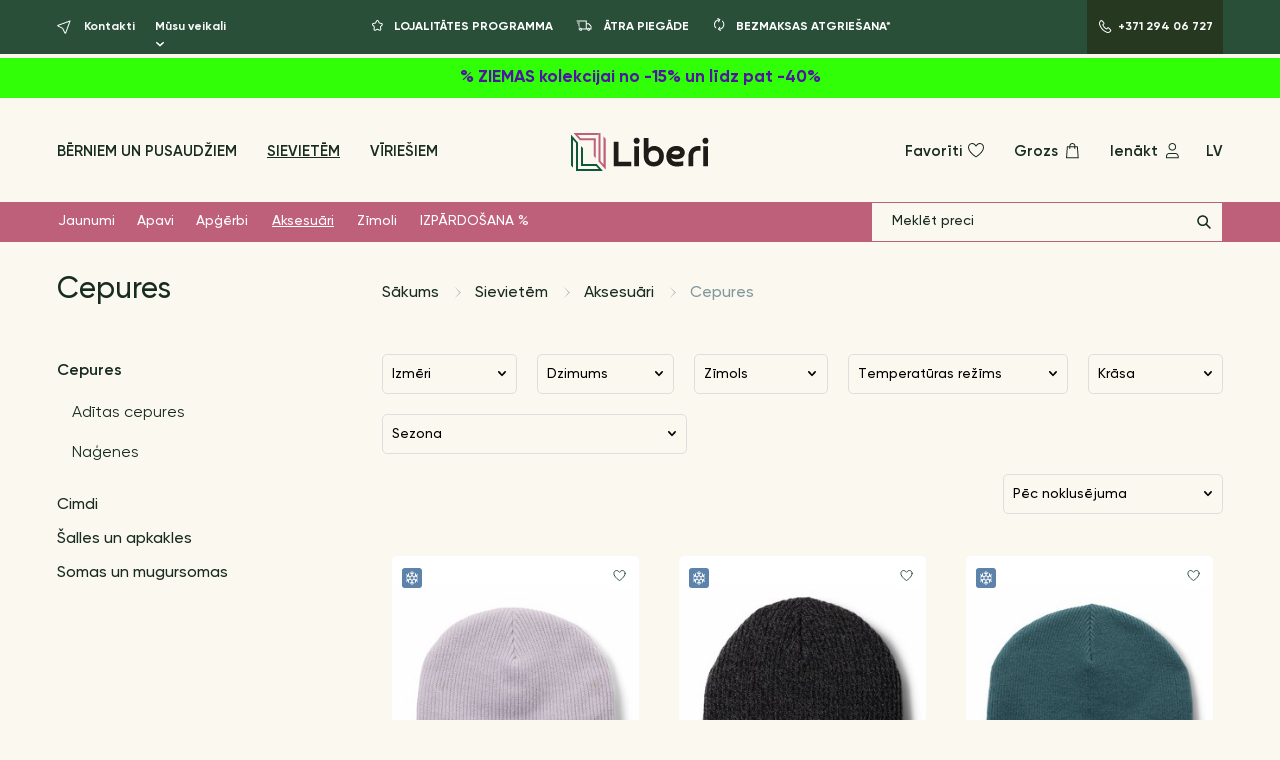

--- FILE ---
content_type: text/html; charset=utf-8
request_url: https://liberi.lv/sievietem/aksesuari/cepures/
body_size: 32223
content:
<!DOCTYPE html>
<html lang="lv">
<head prefix="og: http://ogp.me/ns# fb: http://ogp.me/ns/fb# product: http://ogp.me/ns/product#">
  <meta charset="UTF-8">
  <meta name="viewport" content="width=device-width, initial-scale=1.0">
  <title>Cepures</title>

  <script>
      dataLayer = [];
  </script>


  



  
    
    
    
    <script>
dataLayer.push({
'event': 'productImpressions',
'ecommerce': {
    'currencyCode': 'EUR',
    'impressions': [
        
            {
                'name': 'Cepure (Pieaugušo izmērs)',
                'id': '46782',
                'price': '17.6',
                'brand': 'COLUMBIA',
                'category': 'Cepures',
                'list': 'Products page',
                'position': 1
            },
        
            {
                'name': 'Cepure (Pieaugušo izmērs)',
                'id': '46781',
                'price': '17.6',
                'brand': 'COLUMBIA',
                'category': 'Cepures',
                'list': 'Products page',
                'position': 2
            },
        
            {
                'name': 'Cepure (Pieaugušo izmērs)',
                'id': '46778',
                'price': '23.46',
                'brand': 'COLUMBIA',
                'category': 'Cepures',
                'list': 'Products page',
                'position': 3
            },
        
            {
                'name': 'Cepure (Pieaugušo izmērs)',
                'id': '46776',
                'price': '23.46',
                'brand': 'COLUMBIA',
                'category': 'Cepures',
                'list': 'Products page',
                'position': 4
            },
        
            {
                'name': 'Adīta cepure Ever',
                'id': '46680',
                'price': '12.75',
                'brand': 'HUPPA',
                'category': 'Cepures',
                'list': 'Products page',
                'position': 5
            },
        
            {
                'name': 'Cepure Hanamaulu',
                'id': '46633',
                'price': '15.81',
                'brand': 'ICEPEAK',
                'category': 'Cepures',
                'list': 'Products page',
                'position': 6
            },
        
            {
                'name': 'Cepure Hanamaulu',
                'id': '46632',
                'price': '15.81',
                'brand': 'ICEPEAK',
                'category': 'Cepures',
                'list': 'Products page',
                'position': 7
            },
        
            {
                'name': 'Cepure Hanamaulu',
                'id': '46631',
                'price': '15.81',
                'brand': 'ICEPEAK',
                'category': 'Cepures',
                'list': 'Products page',
                'position': 8
            },
        
            {
                'name': 'Cepure ar vilnu Nikkaroinen',
                'id': '46620',
                'price': '14.2',
                'brand': 'LUHTA',
                'category': 'Cepures',
                'list': 'Products page',
                'position': 9
            },
        
            {
                'name': 'Cepure Nisola',
                'id': '46619',
                'price': '15.81',
                'brand': 'LUHTA',
                'category': 'Cepures',
                'list': 'Products page',
                'position': 10
            },
        
            {
                'name': 'Sieviešu cepure Nauvoinen',
                'id': '46617',
                'price': '15.81',
                'brand': 'LUHTA',
                'category': 'Cepures',
                'list': 'Products page',
                'position': 11
            },
        
            {
                'name': '100% merino sporta cepure MIRREN',
                'id': '46352',
                'price': '23.04',
                'brand': 'BREDEN',
                'category': 'Cepures',
                'list': 'Products page',
                'position': 12
            },
        
            {
                'name': 'Vasaras Cepure DRI-FIT CLUB',
                'id': '45024',
                'price': '25.67',
                'brand': 'NIKE',
                'category': 'Cepures',
                'list': 'Products page',
                'position': 13
            },
        
            {
                'name': 'Vasaras Cepure Nike Club',
                'id': '44995',
                'price': '25.67',
                'brand': 'NIKE',
                'category': 'Cepures',
                'list': 'Products page',
                'position': 14
            },
        
            {
                'name': 'Vasaras Cepure DRI-FIT CLUB',
                'id': '44994',
                'price': '25.67',
                'brand': 'NIKE',
                'category': 'Cepures',
                'list': 'Products page',
                'position': 15
            },
        
            {
                'name': 'Vasaras Cepure Nike Club',
                'id': '44993',
                'price': '23.97',
                'brand': 'NIKE',
                'category': 'Cepures',
                'list': 'Products page',
                'position': 16
            },
        
            {
                'name': 'Vasaras Cepure DRI-FIT CLUB',
                'id': '44986',
                'price': '19.13',
                'brand': 'NIKE',
                'category': 'Cepures',
                'list': 'Products page',
                'position': 17
            },
        
            {
                'name': 'Vasaras Cepure DRI-FIT CLUB',
                'id': '44985',
                'price': '19.13',
                'brand': 'NIKE',
                'category': 'Cepures',
                'list': 'Products page',
                'position': 18
            },
        
            {
                'name': 'Vasaras Cepure DRI-FIT CLUB',
                'id': '44984',
                'price': '19.13',
                'brand': 'NIKE',
                'category': 'Cepures',
                'list': 'Products page',
                'position': 19
            },
        
            {
                'name': 'Vasaras Cepure DRI-FIT CLUB',
                'id': '44982',
                'price': '25.5',
                'brand': 'NIKE',
                'category': 'Cepures',
                'list': 'Products page',
                'position': 20
            },
        
            {
                'name': 'Merino vilnas cepure WILLIE',
                'id': '44645',
                'price': '28.48',
                'brand': 'BREDEN',
                'category': 'Cepures',
                'list': 'Products page',
                'position': 21
            },
        
            {
                'name': 'Merino vilnas cepure WILLIE',
                'id': '44644',
                'price': '28.48',
                'brand': 'BREDEN',
                'category': 'Cepures',
                'list': 'Products page',
                'position': 22
            },
        
            {
                'name': 'Merino vilnas cepure MAVIS',
                'id': '44643',
                'price': '21.76',
                'brand': 'BREDEN',
                'category': 'Cepures',
                'list': 'Products page',
                'position': 23
            },
        
            {
                'name': 'Sieviešu cepure NIRKKOLA',
                'id': '44409',
                'price': '11.16',
                'brand': 'LUHTA',
                'category': 'Cepures',
                'list': 'Products page',
                'position': 24
            }
        
    ]
  }
});
</script>


    
      
        <link rel="canonical" href="https://liberi.lv/sievietem/aksesuari/cepures/"/>
      
    



    
        <meta property="fb:app_id" content="1606090709668470" />
        <meta property="og:url" content="https://liberi.lv/sievietem/aksesuari/cepures/" />
        <meta property="og:type" content="article" />
        <meta property="og:title" content="Cepures" />
        <meta property="og:description" content="Pērc internetā vai veikalā" />

        
        
          <meta property="og:image" content="https://liberi.lv/media/seo/logo.png"/>
          <meta property="og:image:width" content="2330"/>
          <meta property="og:image:height" content="626"/>
        

    

  <link rel="icon" type="image/png" href="/static/images/favicon.7107c945044e.png">

  
    <meta name='yandex-verification' content='78fd0fbccba37562' />
  

  
    
  

  
    <script>
  window.dataLayer = window.dataLayer || [];
  function gtag(){dataLayer.push(arguments);}
  gtag('consent', 'default', {
    'ad_storage': 'denied',
    'ad_user_data': 'denied',
    'ad_personalization': 'denied',
    'analytics_storage': 'denied',
    'functionality_storage': 'denied',
    'personalization_storage': 'denied',
    'security_storage': 'denied',
    'wait_for_update': 500
  });
</script>
<!-- Google Tag Manager -->
<script>(function(w,d,s,l,i){w[l]=w[l]||[];w[l].push({'gtm.start':
new Date().getTime(),event:'gtm.js'});var f=d.getElementsByTagName(s)[0],
j=d.createElement(s),dl=l!='dataLayer'?'&l='+l:'';j.async=true;j.src=
'https://www.googletagmanager.com/gtm.js?id='+i+dl;f.parentNode.insertBefore(j,f);
})(window,document,'script','dataLayer','GTM-TWFDQZF');</script>
<!-- End Google Tag Manager -->

  

  
      <meta name="facebook-domain-verification" content="e9yiclhra49n7ag6c0lploz772ywgu" />
  

  
    <meta name="google-site-verification" content="YV9YwWhBzULKNq7g1s5H8VRcCsUIOvlfCHK3To4IRtA" />
  

  
    <link rel="stylesheet" type="text/css" href="/static/app.7a59f6f1e13e.css">
  
  <link rel="stylesheet" href="/static/vendors/cookieconsent.986a8f98daa8.css">
</head>

<body data-loading-text='Loading ...'>
  <script type="module" src="/static/vendors/cookieconsent-config.aa61815f186b.js"></script>
  

    <!-- Google Tag Manager (noscript) -->
    <noscript><iframe src="https://www.googletagmanager.com/ns.html?id=GTM-TWFDQZF"
    height="0" width="0" style="display:none;visibility:hidden"></iframe></noscript>
    <!-- End Google Tag Manager (noscript) -->

      <!-- Load Facebook SDK for JavaScript -->
  <div id="fb-root"></div>
  <script async defer crossorigin="anonymous" src="https://connect.facebook.net/en_GB/sdk.js#xfbml=1&version=v13.0&appId=1606090709668470" nonce="2Y355p4O"></script>



  
<div style="height: 0; width: 0; position: absolute; visibility: hidden;">
  <svg version="1.1" xmlns="http://www.w3.org/2000/svg" xmlns:xlink="http://www.w3.org/1999/xlink">

    <symbol id="star" viewBox="0 0 16 16">
        <path fill-rule="evenodd" clip-rule="evenodd" d="M8.87939 4.28755C8.69943 3.90415 8.15411 3.90415 7.97415 4.28755L7.25201 5.82605C7.03947 6.27888 6.61519 6.59595 6.1207 6.6715L4.42609 6.93042C4.02378 6.99188 3.85952 7.48257 4.14372 7.77386L5.4322 9.09444C5.76467 9.4352 5.91564 9.91357 5.839 10.3835L5.54357 12.1945C5.47638 12.6065 5.91366 12.9145 6.27895 12.7126L7.70108 11.9265C8.15267 11.6769 8.70087 11.6769 9.15245 11.9265L10.5746 12.7126C10.9399 12.9145 11.3772 12.6065 11.31 12.1945L11.0145 10.3835C10.9379 9.91357 11.0889 9.4352 11.4213 9.09444L12.7098 7.77386C12.994 7.48257 12.8298 6.99188 12.4275 6.93042L10.7328 6.6715C10.2384 6.59595 9.81407 6.27888 9.60152 5.82606L8.87939 4.28755ZM7.06891 3.86265C7.60878 2.71245 9.24475 2.71245 9.78463 3.86265L10.5068 5.40116C10.5776 5.5521 10.719 5.65779 10.8839 5.68297L12.5785 5.94189C13.7854 6.12628 14.2782 7.59834 13.4256 8.47221L12.1371 9.79279C12.0263 9.90638 11.9759 10.0658 12.0015 10.2225L12.2969 12.0335C12.4985 13.2694 11.1867 14.1936 10.0908 13.5878L8.66866 12.8017C8.51813 12.7185 8.3354 12.7185 8.18487 12.8017L6.76274 13.5878C5.66689 14.1936 4.35503 13.2694 4.55662 12.0335L4.85204 10.2225C4.87759 10.0658 4.82727 9.90638 4.71644 9.79279L3.42797 8.47221C2.57535 7.59834 3.06816 6.12628 4.27505 5.94189L5.96967 5.68297C6.1345 5.65779 6.27592 5.5521 6.34677 5.40116L7.06891 3.86265Z" />
    </symbol>

    <symbol id="rating-star" viewBox="0 0 16 15">
      <path d="M7.116.676a1 1 0 0 1 1.768 0l1.637 3.103a1 1 0 0 0 .714.519l3.457.598a1 1 0 0 1 .546 1.682l-2.444 2.516a1 1 0 0 0-.273.839l.5 3.472a1 1 0 0 1-1.432 1.04l-3.148-1.548a1 1 0 0 0-.882 0L4.41 14.445a1 1 0 0 1-1.431-1.04l.5-3.472a1 1 0 0 0-.274-.84L.761 6.579a1 1 0 0 1 .547-1.682l3.457-.598a1 1 0 0 0 .714-.52L7.116.677Z"/>
    </symbol>

    <symbol id="return" viewBox="0 0 16 16">
        <path fill-rule="evenodd" clip-rule="evenodd" d="M3 7.50005C3 4.64658 5.3132 2.33339 8.16667 2.33339C8.44281 2.33339 8.66667 2.55724 8.66667 2.83339C8.66667 3.10953 8.44281 3.33339 8.16667 3.33339C5.86548 3.33339 4 5.19887 4 7.50005C4 8.65655 4.47051 9.70223 5.23178 10.4577C5.42779 10.6522 5.42901 10.9688 5.23449 11.1648C5.03998 11.3608 4.7234 11.362 4.52739 11.1675C3.58468 10.232 3 8.93383 3 7.50005Z"/>
        <path fill-rule="evenodd" clip-rule="evenodd" d="M9.52671 2.69471L7.11068 1.08403C6.88092 0.930852 6.57048 0.992939 6.41731 1.2227C6.26413 1.45247 6.32622 1.7629 6.55598 1.91608L8.13996 2.97206L7.08398 4.55604C6.9308 4.7858 6.99289 5.09623 7.22265 5.24941C7.45241 5.40259 7.76285 5.3405 7.91603 5.11074L9.52671 2.69471Z" />
        <path fill-rule="evenodd" clip-rule="evenodd" d="M13.3333 7.47925C13.3333 10.3327 11.0201 12.6459 8.16667 12.6459C7.89052 12.6459 7.66667 12.4221 7.66667 12.1459C7.66667 11.8698 7.89052 11.6459 8.16667 11.6459C10.4679 11.6459 12.3333 9.78044 12.3333 7.47925C12.3333 6.32276 11.8628 5.27708 11.1016 4.52163C10.9055 4.32711 10.9043 4.01053 11.0988 3.81452C11.2934 3.61851 11.6099 3.6173 11.8059 3.81181C12.7487 4.74732 13.3333 6.04548 13.3333 7.47925Z"/>
        <path fill-rule="evenodd" clip-rule="evenodd" d="M6.80663 12.3054L9.22265 13.9161C9.45241 14.0693 9.76285 14.0072 9.91603 13.7774C10.0692 13.5476 10.0071 13.2372 9.77735 13.084L8.19338 12.028L9.24936 10.4441C9.40253 10.2143 9.34045 9.90387 9.11068 9.75069C8.88092 9.59752 8.57048 9.6596 8.41731 9.88937L6.80663 12.3054Z" />
    </symbol>

    <symbol id="delivery" viewBox="0 0 16 16">
        <path fill-rule="evenodd" clip-rule="evenodd" d="M0.5 3C0.5 2.72386 0.723858 2.5 1 2.5H10.8333V5.16667H12.8881L15.5 8.04506V11.4999L14.1575 11.5001C14.0745 12.2501 13.4387 12.8333 12.6667 12.8333C11.8946 12.8333 11.2588 12.2501 11.1758 11.5001L6.15749 11.5002C6.07451 12.2501 5.4387 12.8333 4.66667 12.8333C3.89459 12.8333 3.25876 12.25 3.17583 11.5L2.99987 11.5C2.72372 11.4999 2.49993 11.276 2.5 10.9999C2.50007 10.7237 2.72399 10.4999 3.00013 10.5L3.41918 10.5001C3.57005 10.2747 3.78039 10.0924 4.02777 9.97581C4.22151 9.88445 4.43804 9.83333 4.66667 9.83333C4.71756 9.83333 4.76785 9.83587 4.81742 9.84081C4.99056 9.85808 5.15495 9.90478 5.30556 9.97581C5.55296 10.0924 5.76333 10.2747 5.9142 10.5002L9.83333 10.5V3.5H1C0.723858 3.5 0.5 3.27614 0.5 3ZM4.66667 10.8333C4.39052 10.8333 4.16667 11.0572 4.16667 11.3333C4.16667 11.6095 4.39052 11.8333 4.66667 11.8333C4.94281 11.8333 5.16667 11.6095 5.16667 11.3333C5.16667 11.0708 4.96426 10.8555 4.70696 10.8349C4.69367 10.8339 4.68023 10.8333 4.66667 10.8333ZM10.8333 10.5001L11.4192 10.5002C11.57 10.2747 11.7804 10.0924 12.0278 9.97581C12.1777 9.90513 12.3412 9.85856 12.5133 9.84108C12.5637 9.83596 12.6149 9.83333 12.6667 9.83333C12.8953 9.83333 13.1118 9.88445 13.3056 9.97581C13.553 10.0924 13.7633 10.2747 13.9142 10.5002L14.5 10.5001V8.43113L12.4452 6.16667H10.8333V10.5001ZM12.6667 10.8333C12.3905 10.8333 12.1667 11.0572 12.1667 11.3333C12.1667 11.6095 12.3905 11.8333 12.6667 11.8333C12.9428 11.8333 13.1667 11.6095 13.1667 11.3333C13.1667 11.0708 12.9643 10.8555 12.707 10.8349C12.6937 10.8339 12.6802 10.8333 12.6667 10.8333ZM1.16667 5C1.16667 4.72386 1.39052 4.5 1.66667 4.5H3.33333C3.60948 4.5 3.83333 4.72386 3.83333 5C3.83333 5.27614 3.60948 5.5 3.33333 5.5H1.66667C1.39052 5.5 1.16667 5.27614 1.16667 5ZM1.83333 7C1.83333 6.72386 2.05719 6.5 2.33333 6.5H3.33333C3.60948 6.5 3.83333 6.72386 3.83333 7C3.83333 7.27614 3.60948 7.5 3.33333 7.5H2.33333C2.05719 7.5 1.83333 7.27614 1.83333 7ZM2.5 9C2.5 8.72386 2.72386 8.5 3 8.5H3.33333C3.60948 8.5 3.83333 8.72386 3.83333 9C3.83333 9.27614 3.60948 9.5 3.33333 9.5H3C2.72386 9.5 2.5 9.27614 2.5 9Z" />
    </symbol>

    <symbol id="phone" viewBox="0 0 16 16">
        <path fill-rule="evenodd" clip-rule="evenodd" d="M4.47348 2.04339C4.40135 1.98118 4.29366 1.9861 4.2273 2.05668L3.78277 2.52947L3.68489 2.63887C2.98966 3.45909 2.79728 4.66866 3.22932 5.74751C3.94575 7.53656 4.81163 8.95635 5.81699 10.0238C6.82161 11.0906 8.15494 12.0066 9.83259 12.7635C10.8591 13.2267 12.0186 12.9971 12.7833 12.1838L13.2826 11.6527C13.3501 11.5809 13.3501 11.4673 13.2826 11.3955M13.2826 11.3955L11.2868 9.27778C11.2147 9.21557 11.107 9.22049 11.0406 9.29107L9.88962 10.5152L9.37391 10.3151C7.50367 9.55194 6.04049 7.94437 5.38772 5.94866L5.29552 5.66679L6.46931 4.41835C6.53685 4.34652 6.5368 4.23278 6.4692 4.16101L4.47348 2.04339M3.49875 1.37169C3.94711 0.894812 4.69622 0.873937 5.1702 1.32568L5.17991 1.33493L7.19706 3.47529C7.62714 3.93194 7.62755 4.64633 7.19786 5.10334L6.43558 5.9141C7.02415 7.46943 8.1847 8.70597 9.62583 9.33594L10.3121 8.60608C10.7604 8.1292 11.5095 8.10833 11.9835 8.56006L11.9932 8.56932L14.0104 10.7097C14.4404 11.1663 14.4409 11.8807 14.0112 12.3377L13.5118 12.8688C12.4526 13.9955 10.8344 14.3126 9.42133 13.675C7.65047 12.8761 6.20116 11.8903 5.08901 10.7094C3.9776 9.52935 3.05158 7.99364 2.30099 6.11927C1.73749 4.71214 1.97576 3.1038 2.92727 1.98614L2.93526 1.97675L3.04988 1.84887L3.49875 1.37169Z" />
    </symbol>

    <symbol id="heart" viewBox="0 0 20 20">
        <path fill-rule="evenodd" clip-rule="evenodd" d="M6.25 4C4.44373 4 3 5.44189 3 7.26055C3 9.59931 4.72885 11.8642 6.59153 13.6047C7.50794 14.4611 8.42649 15.1626 9.1169 15.6504C9.46165 15.894 9.74837 16.0834 9.94798 16.2115C9.96678 16.2235 9.98481 16.2351 10.002 16.246C10.0189 16.2354 10.0366 16.2243 10.055 16.2126C10.2544 16.0862 10.541 15.8991 10.8855 15.658C11.5755 15.1752 12.4936 14.4797 13.4095 13.6271C15.2698 11.8953 17 9.62733 17 7.25C17 5.44281 15.5572 4 13.75 4C12.9006 4 12.0823 4.51798 11.4329 5.1174C11.1169 5.4091 10.8601 5.70235 10.6823 5.92304C10.5938 6.033 10.5256 6.12396 10.4803 6.18638C10.4576 6.21756 10.4407 6.24154 10.4299 6.25712L10.4183 6.27401L10.416 6.27735L10 6.90139L9.5843 6.27784L9.58171 6.27401L9.57009 6.25712C9.55927 6.24154 9.54238 6.21756 9.51974 6.18638C9.47441 6.12396 9.40624 6.033 9.31765 5.92304C9.13987 5.70235 8.88311 5.4091 8.56711 5.1174C7.91774 4.51798 7.09939 4 6.25 4ZM10 5.17816C9.80755 4.94765 9.55206 4.66568 9.24539 4.3826C8.5406 3.73202 7.48394 3 6.25 3C3.88961 3 2 4.89144 2 7.26055C2 10.0501 4.0213 12.5717 5.90878 14.3354C6.86745 15.2312 7.82398 15.9613 8.53987 16.4671C8.89827 16.7203 9.19752 16.9181 9.40808 17.0532C9.51339 17.1208 9.59661 17.1727 9.65404 17.208C9.68275 17.2257 9.70503 17.2392 9.72042 17.2485L9.73826 17.2592L9.74319 17.2622L9.74465 17.263C9.74465 17.263 9.74542 17.2635 10.0003 16.8333L9.74465 17.263L9.99846 17.4134L10.2525 17.2651L10.0003 16.8333C10.2525 17.2651 10.2525 17.2651 10.2525 17.2651L10.2547 17.2638L10.2597 17.2609L10.2775 17.2503C10.293 17.2411 10.3153 17.2277 10.344 17.2103C10.4015 17.1754 10.4848 17.1241 10.5902 17.0573C10.8008 16.9239 11.1002 16.7282 11.4588 16.4774C12.1749 15.9763 13.1318 15.2518 14.0908 14.359C15.9803 12.6 18 10.0763 18 7.25C18 4.89052 16.1095 3 13.75 3C12.5161 3 11.4594 3.73202 10.7546 4.3826C10.4479 4.66568 10.1925 4.94765 10 5.17816Z" />
    </symbol>

    <symbol id="bag" viewBox="0 0 20 20">
        <path fill-rule="evenodd" clip-rule="evenodd" d="M4.91026 5.33333H15.8363L16.7465 17.1667H4L4.91026 5.33333ZM5.83629 6.33333L5.07988 16.1667H15.6667L14.9103 6.33333H5.83629Z" />
        <path fill-rule="evenodd" clip-rule="evenodd" d="M10.3733 3C9.2687 3 8.37327 3.89543 8.37327 5V7.5C8.37327 7.77614 8.14941 8 7.87327 8C7.59713 8 7.37327 7.77614 7.37327 7.5V5C7.37327 3.34315 8.71642 2 10.3733 2C12.0301 2 13.3733 3.34315 13.3733 5V7.5C13.3733 7.77614 13.1494 8 12.8733 8C12.5971 8 12.3733 7.77614 12.3733 7.5V5C12.3733 3.89543 11.4778 3 10.3733 3Z" />
    </symbol>

    <symbol id="user" viewBox="0 0 20 20">
        <path fill-rule="evenodd" clip-rule="evenodd" d="M7.20833 13C6.00056 13 5 14.0078 5 15.2778V16.1667H15.6667V15.2778C15.6667 14.0078 14.6661 13 13.4583 13H7.20833ZM4 15.2778C4 13.4795 5.42456 12 7.20833 12H13.4583C15.2421 12 16.6667 13.4795 16.6667 15.2778V17.1667H4V15.2778Z" />
        <path fill-rule="evenodd" clip-rule="evenodd" d="M10.3333 3C8.76853 3 7.5 4.26853 7.5 5.83333C7.5 7.39814 8.76853 8.66667 10.3333 8.66667C11.8981 8.66667 13.1667 7.39814 13.1667 5.83333C13.1667 4.26853 11.8981 3 10.3333 3ZM6.5 5.83333C6.5 3.71624 8.21624 2 10.3333 2C12.4504 2 14.1667 3.71624 14.1667 5.83333C14.1667 7.95043 12.4504 9.66667 10.3333 9.66667C8.21624 9.66667 6.5 7.95043 6.5 5.83333Z" />
    </symbol>

    <symbol id="search"  viewBox="0 0 16 16">
        <path fill-rule="evenodd" clip-rule="evenodd" d="M1.25 6.66667C1.25 3.67512 3.67512 1.25 6.66667 1.25C9.65821 1.25 12.0833 3.67512 12.0833 6.66667C12.0833 9.65821 9.65821 12.0833 6.66667 12.0833C3.67512 12.0833 1.25 9.65821 1.25 6.66667ZM6.66667 2.75C4.50355 2.75 2.75 4.50355 2.75 6.66667C2.75 8.82978 4.50355 10.5833 6.66667 10.5833C8.82978 10.5833 10.5833 8.82978 10.5833 6.66667C10.5833 4.50355 8.82978 2.75 6.66667 2.75Z" />
        <path fill-rule="evenodd" clip-rule="evenodd" d="M9.46967 9.46967C9.76256 9.17678 10.2374 9.17678 10.5303 9.46967L14.5303 13.4697C14.8232 13.7626 14.8232 14.2374 14.5303 14.5303C14.2374 14.8232 13.7626 14.8232 13.4697 14.5303L9.46967 10.5303C9.17678 10.2374 9.17678 9.76256 9.46967 9.46967Z" />
    </symbol>

    <symbol id="marker" viewBox="0 0 20 25">
        <path fill-rule="evenodd" clip-rule="evenodd" d="M10 2C5.42179 2 2 5.78012 2 10.5C2 13.6083 4.02567 16.742 6.24329 19.206C7.33118 20.4148 8.42219 21.4152 9.24222 22.1138C9.53437 22.3626 9.79117 22.5724 10 22.7388C10.2088 22.5724 10.4656 22.3626 10.7578 22.1138C11.5778 21.4152 12.6688 20.4148 13.7567 19.206C15.9743 16.742 18 13.6083 18 10.5C18 5.78012 14.5782 2 10 2ZM10 24C9.41451 24.8107 9.414 24.8103 9.414 24.8103L9.41124 24.8083L9.40471 24.8036L9.38207 24.787C9.36278 24.7728 9.3352 24.7524 9.29988 24.726C9.22924 24.6732 9.12758 24.5961 8.99934 24.4964C8.74295 24.297 8.37975 24.0063 7.94528 23.6362C7.07781 22.8973 5.91882 21.8352 4.75671 20.544C2.47433 18.008 0 14.3917 0 10.5C0 4.81988 4.17821 0 10 0C15.8218 0 20 4.81988 20 10.5C20 14.3917 17.5257 18.008 15.2433 20.544C14.0812 21.8352 12.9222 22.8973 12.0547 23.6362C11.6203 24.0063 11.257 24.297 11.0007 24.4964C10.8724 24.5961 10.7708 24.6732 10.7001 24.726C10.6648 24.7524 10.6372 24.7728 10.6179 24.787L10.5953 24.8036L10.5888 24.8083L10.5867 24.8098C10.5867 24.8098 10.5855 24.8107 10 24ZM10 24L10.5855 24.8107C10.236 25.0631 9.76352 25.0627 9.414 24.8103L10 24Z" />
        <path fill-rule="evenodd" clip-rule="evenodd" d="M10 7.2C8.4536 7.2 7.2 8.4536 7.2 10C7.2 11.5464 8.4536 12.8 10 12.8C11.5464 12.8 12.8 11.5464 12.8 10C12.8 8.4536 11.5464 7.2 10 7.2ZM5.2 10C5.2 7.34903 7.34903 5.2 10 5.2C12.651 5.2 14.8 7.34903 14.8 10C14.8 12.651 12.651 14.8 10 14.8C7.34903 14.8 5.2 12.651 5.2 10Z" />
    </symbol>

    <symbol id="phone-number" viewBox="0 0 23 24">
        <path fill-rule="evenodd" clip-rule="evenodd" d="M5.03382 2.54199C4.95809 2.48047 4.84877 2.48669 4.78001 2.55982L4.00315 3.38608L3.83401 3.57512C2.64972 4.97334 2.31899 7.03997 3.05852 8.88668C4.308 12.0068 5.81578 14.477 7.5619 16.331C9.30655 18.1835 11.6254 19.7778 14.5496 21.0972C16.2977 21.8859 18.2696 21.4951 19.5709 20.1111L20.4447 19.1817C20.5175 19.1042 20.5176 18.9804 20.4448 18.9029M20.4448 18.9029L16.9571 15.2022C16.8814 15.1406 16.7721 15.1469 16.7033 15.22L14.6314 17.4237L13.6563 17.0453L13.6483 17.042C10.3397 15.6919 7.75406 12.8496 6.60087 9.32401L6.41648 8.76027L8.5214 6.52149C8.5943 6.44395 8.59426 6.32002 8.52134 6.24253V6.24253L5.03382 2.54199M3.32291 1.18983C4.15504 0.304792 5.54556 0.266017 6.42527 1.10445L6.44469 1.12296L9.97701 4.87102C10.7749 5.71828 10.7757 7.04355 9.9785 7.89147L8.69818 9.25322C9.71409 11.8818 11.6759 13.9738 14.106 15.0627L15.2462 13.85C16.0783 12.965 17.4688 12.9262 18.3486 13.7646L18.368 13.7831L21.9003 17.5312C22.6982 18.3785 22.699 19.7037 21.9018 20.5517L21.028 21.481C19.1374 23.4918 16.2483 24.0578 13.7271 22.9203C10.6164 21.5168 8.06565 19.7831 6.10595 17.7022C4.14773 15.623 2.51968 12.921 1.20186 9.6302C0.199402 7.12692 0.621927 4.2628 2.31872 2.26971L2.32671 2.26033L2.52914 2.03408L3.32291 1.18983Z" />
    </symbol>

    <symbol id="burger-btn" viewBox="0 0 29 25">
        <path d="M0 0H28.448V1.38771H0V0Z" />
        <path d="M0 11.7718H28.448V13.1595H0V11.7718Z" />
        <path d="M0 23.543H28.448V24.9307H0V23.543Z" />
    </symbol>

    <symbol id="search-btn" viewBox="0 0 20 21">
        <path fill-rule="evenodd" clip-rule="evenodd" d="M0.5 8.12499C0.5 3.98286 3.85787 0.625 8 0.625C12.1421 0.625 15.5 3.98287 15.5 8.125V8.70834C15.5 12.8505 12.1421 16.2083 8 16.2083C3.85786 16.2083 0.5 12.8505 0.5 8.70833V8.12499ZM8 1.625C4.41015 1.625 1.5 4.53514 1.5 8.12499V8.70833C1.5 12.2982 4.41015 15.2083 8 15.2083C11.5899 15.2083 14.5 12.2982 14.5 8.70834V8.125C14.5 4.53515 11.5899 1.625 8 1.625Z" />
        <path fill-rule="evenodd" clip-rule="evenodd" d="M12.6537 13.2643C12.8529 13.0731 13.1695 13.0795 13.3607 13.2787L19.3607 19.5287C19.5519 19.7279 19.5455 20.0445 19.3463 20.2357C19.1471 20.4269 18.8305 20.4205 18.6393 20.2213L12.6393 13.9713C12.4481 13.7721 12.4545 13.4555 12.6537 13.2643Z" />
    </symbol>

    <symbol id="lang-lv" viewBox="0 0 512 512">
        <path fill="#a2001d" d="M0 0h512v189.2l-38.5 70 38.5 63.6V512H0V322.8l39.4-63L0 189.1z"/>
        <path fill="#eee" d="M0 189.2h512v133.6H0z"/>
    </symbol>

    <symbol id="lang-lt" viewBox="0 0 512 512">
        <path fill="#6da544" d="m0 167 253.8-19.3L512 167v178l-254.9 32.3L0 345z"/>
        <path fill="#ffda44" d="M0 0h512v167H0z"/>
        <path fill="#d80027" d="M0 345h512v167H0z"/>
    </symbol>

    <symbol id="lang-ru" viewBox="0 0 512 512">
        <path fill="#0052b4" d="m0 167 253.8-19.3L512 167v178l-254.9 32.3L0 345z"/>
        <path fill="#eee" d="M0 0h512v167H0z"/>
        <path fill="#d80027" d="M0 345h512v167H0z"/>
    </symbol>

    <symbol id="lang-en" viewBox="0 0 512 512">
        <path fill="#eee" d="M0 256 256 0h256v55.7l-20.7 34.5 20.7 32.2v66.8l-21.2 32.7L512 256v66.8l-24 31.7 24 35.1v66.7l-259.1 28.3L0 456.3v-66.7l27.1-33.3L0 322.8z"/><path fill="#d80027" d="M256 256h256v-66.8H236.9zm-19.1-133.6H512V55.7H236.9zM512 512v-55.7H0V512zM0 389.6h512v-66.8H0z"/>
        <path fill="#0052b4" d="M0 0h256v256H0z"/>
        <path fill="#eee" d="M15 14.5 6.9 40H-20L1.7 55.8l-8.3 25.5L15 65.5l21.6 15.8-8.2-25.4L50.2 40H23.4zm91.8 0L98.5 40H71.7l21.7 15.8-8.3 25.5 21.7-15.8 21.7 15.8-8.3-25.4L142 40h-26.8zm91.9 0-8.3 25.6h-26.8l21.7 15.8-8.3 25.5 21.7-15.8 21.6 15.7-8.2-25.3 21.7-16H207zM15 89.2l-8.3 25.5H-20l21.7 15.8-8.3 25.5L15 140l21.6 15.7-8.2-25.3 21.7-16H23.4zm91.8 0-8.3 25.5H71.8l21.7 15.8-8.3 25.5 21.7-15.8 21.6 15.7-8.2-25.3 21.7-16h-26.8zm91.8 0-8.3 25.5h-26.8l21.7 15.8-8.3 25.5 21.7-15.8 21.6 15.7-8.2-25.3 21.7-16H207zM15 163.6l-8.3 25.5H-20L1.6 205l-8.3 25.5L15 214.6l21.7 15.8-8.3-25.4 21.7-15.9H23.3zm91.8 0-8.3 25.5H71.7L93.4 205l-8.3 25.5 21.7-15.8 21.7 15.8-8.3-25.4 21.7-15.9h-26.8zm91.8 0-8.3 25.5h-26.8l21.7 15.8-8.3 25.5 21.7-15.8 21.7 15.8L212 205l21.7-15.9H207z"/>
    </symbol>

    <symbol id="breadcrumb-arrow" viewBox="0 0 8 15" fill="none">
      <path d="M1 1L7 7.5L1 14" stroke="url(#paint0_linear_808_7658)"/>
      <defs>
          <linearGradient id="paint0_linear_808_7658" x1="8.05882" y1="7.11765" x2="1.35294" y2="7.11765" gradientUnits="userSpaceOnUse">
              <stop stop-color="#7C8F93"/>
              <stop offset="1" stop-color="#7C8F93" stop-opacity="0"/>
          </linearGradient>
      </defs>
    </symbol>

    <symbol id="cart" viewBox="0 0 20 16">
      <path fill-rule="evenodd" clip-rule="evenodd" d="M6.6988 13.6196C6.47444 13.6196 6.28333 13.8043 6.28333 14.0435C6.28333 14.2827 6.47444 14.4674 6.6988 14.4674C6.92316 14.4674 7.11427 14.2827 7.11427 14.0435C7.11427 13.8043 6.92316 13.6196 6.6988 13.6196ZM4.78333 14.0435C4.78333 12.9861 5.63582 12.1196 6.6988 12.1196C7.76178 12.1196 8.61427 12.9861 8.61427 14.0435C8.61427 15.1009 7.76178 15.9674 6.6988 15.9674C5.63582 15.9674 4.78333 15.1009 4.78333 14.0435Z" fill="white"/>
      <path fill-rule="evenodd" clip-rule="evenodd" d="M16.2816 13.6196C16.0573 13.6196 15.8662 13.8043 15.8662 14.0435C15.8662 14.2827 16.0573 14.4674 16.2816 14.4674C16.506 14.4674 16.6971 14.2827 16.6971 14.0435C16.6971 13.8043 16.506 13.6196 16.2816 13.6196ZM14.3662 14.0435C14.3662 12.9861 15.2187 12.1196 16.2816 12.1196C17.3446 12.1196 18.1971 12.9861 18.1971 14.0435C18.1971 15.1009 17.3446 15.9674 16.2816 15.9674C15.2187 15.9674 14.3662 15.1009 14.3662 14.0435Z" fill="white"/>
      <path fill-rule="evenodd" clip-rule="evenodd" d="M4.30706 2.34907C4.44953 2.17619 4.66183 2.07604 4.88585 2.07604H18.3535C18.5989 2.07604 18.8287 2.19609 18.969 2.39746C19.1092 2.59883 19.142 2.85607 19.0569 3.08622L16.5965 9.73839C16.4876 10.0328 16.2069 10.2282 15.893 10.2282H6.18081C5.82185 10.2282 5.51322 9.97387 5.44463 9.62153L4.14967 2.96935C4.10686 2.74946 4.16459 2.52195 4.30706 2.34907ZM5.79593 3.57604L6.79889 8.72822H15.3708L17.2764 3.57604H5.79593Z" fill="white"/>
      <path fill-rule="evenodd" clip-rule="evenodd" d="M0.898438 1.65216C0.898438 1.23795 1.23422 0.902161 1.64844 0.902161H3.72038C3.92023 0.902161 4.11182 0.981923 4.25262 1.12375L5.41809 2.29766C5.70992 2.59161 5.70821 3.06648 5.41426 3.35831C5.12031 3.65015 4.64544 3.64843 4.35361 3.35449L3.40813 2.40216H1.64844C1.23422 2.40216 0.898438 2.06637 0.898438 1.65216Z" fill="white"/>
    </symbol>

    <symbol id="in-cart" viewBox="0 0 20 17">
      <path fill-rule="evenodd" clip-rule="evenodd" d="M6.6988 14.6195C6.47444 14.6195 6.28333 14.8042 6.28333 15.0434C6.28333 15.2826 6.47444 15.4673 6.6988 15.4673C6.92316 15.4673 7.11427 15.2826 7.11427 15.0434C7.11427 14.8042 6.92316 14.6195 6.6988 14.6195ZM4.78333 15.0434C4.78333 13.986 5.63582 13.1195 6.6988 13.1195C7.76178 13.1195 8.61427 13.986 8.61427 15.0434C8.61427 16.1008 7.76178 16.9673 6.6988 16.9673C5.63582 16.9673 4.78333 16.1008 4.78333 15.0434Z" fill="white"/>
      <path fill-rule="evenodd" clip-rule="evenodd" d="M16.2816 14.6195C16.0573 14.6195 15.8662 14.8042 15.8662 15.0434C15.8662 15.2826 16.0573 15.4673 16.2816 15.4673C16.506 15.4673 16.6971 15.2826 16.6971 15.0434C16.6971 14.8042 16.506 14.6195 16.2816 14.6195ZM14.3662 15.0434C14.3662 13.986 15.2187 13.1195 16.2816 13.1195C17.3446 13.1195 18.1971 13.986 18.1971 15.0434C18.1971 16.1008 17.3446 16.9673 16.2816 16.9673C15.2187 16.9673 14.3662 16.1008 14.3662 15.0434Z" fill="white"/>
      <path fill-rule="evenodd" clip-rule="evenodd" d="M18.6136 3.12253C19.0021 3.26623 19.2006 3.69764 19.0569 4.08614L16.5965 10.7383C16.4876 11.0327 16.2069 11.2281 15.893 11.2281H6.18081C5.82185 11.2281 5.51322 10.9738 5.44463 10.6214L4.14967 3.96927C4.07052 3.56269 4.33596 3.16893 4.74254 3.08978C5.14912 3.01063 5.54288 3.27607 5.62203 3.68265L6.79889 9.72814H15.3708L17.65 3.56579C17.7937 3.17729 18.2252 2.97884 18.6136 3.12253Z" fill="white"/>
      <path fill-rule="evenodd" clip-rule="evenodd" d="M0.898438 2.65208C0.898438 2.23786 1.23422 1.90208 1.64844 1.90208H3.72038C3.92023 1.90208 4.11182 1.98184 4.25262 2.12367L5.41809 3.29758C5.70992 3.59153 5.70821 4.0664 5.41426 4.35823C5.12031 4.65007 4.64544 4.64835 4.35361 4.3544L3.40813 3.40208H1.64844C1.23422 3.40208 0.898438 3.06629 0.898438 2.65208Z" fill="white"/>
      <path fill-rule="evenodd" clip-rule="evenodd" d="M15.4552 0.403902C15.7844 0.655294 15.8475 1.12596 15.5961 1.45516L11.7779 6.45516C11.6371 6.63954 11.4189 6.74838 11.1869 6.74996C10.955 6.75154 10.7353 6.64569 10.592 6.46325L8.41019 3.68547C8.15433 3.35973 8.21098 2.88825 8.53673 2.63239C8.86247 2.37653 9.33396 2.43318 9.58981 2.75893L11.1735 4.77515L14.4039 0.544793C14.6553 0.215589 15.126 0.15251 15.4552 0.403902Z" fill="white"/>
    </symbol>

    <symbol id="add-to" viewBox="0 0 15 15">
      <path fill-rule="evenodd" clip-rule="evenodd" d="M4.6875 3C3.40206 3 2.375 4.02522 2.375 5.32041C2.375 7.01813 3.63508 8.6847 5.02899 9.98723C5.71101 10.6245 6.39518 11.1471 6.90981 11.5107C7.15173 11.6816 7.35516 11.8167 7.50194 11.9113C7.64848 11.818 7.85134 11.6848 8.09247 11.5161C8.60673 11.1563 9.29041 10.6382 9.97193 10.0038C11.3635 8.70834 12.625 7.03937 12.625 5.3125C12.625 4.02614 11.5989 3 10.3125 3C9.72353 3 9.13956 3.36173 8.65945 3.8049C8.42808 4.01847 8.23968 4.2336 8.1091 4.3957C8.04412 4.47636 7.99425 4.54291 7.96134 4.58823C7.9449 4.61087 7.93274 4.62814 7.9251 4.63914L7.91708 4.65081L7.91603 4.65235L7.5 5.27639L7.08438 4.65295L7.08292 4.65081L7.0749 4.63914C7.06726 4.62814 7.0551 4.61087 7.03866 4.58823C7.00575 4.54291 6.95588 4.47636 6.8909 4.3957C6.76032 4.2336 6.57192 4.01847 6.34055 3.8049C5.86044 3.36173 5.27647 3 4.6875 3ZM7.5 3.56611C7.36757 3.41437 7.20569 3.24259 7.01883 3.0701C6.48331 2.57577 5.66103 2 4.6875 2C2.84794 2 1.375 3.47477 1.375 5.32041C1.375 7.46895 2.92753 9.39218 4.34624 10.7179C5.07053 11.3947 5.79267 11.9458 6.33277 12.3274C6.60328 12.5186 6.82928 12.668 6.98858 12.7701C7.06825 12.8212 7.13132 12.8606 7.17502 12.8875L7.22572 12.9184L7.23954 12.9267L7.24346 12.929L7.24466 12.9297C7.24466 12.9297 7.24534 12.9302 7.50023 12.5L7.24466 12.9297L7.49838 13.0801L7.75238 12.9318L7.50023 12.5C7.75238 12.9318 7.75238 12.9318 7.75238 12.9318L7.75428 12.9307L7.75822 12.9283L7.77209 12.9201C7.78395 12.9131 7.801 12.9028 7.82288 12.8896C7.86664 12.863 7.92977 12.8241 8.00951 12.7736C8.16894 12.6726 8.39507 12.5248 8.66573 12.3355C9.20612 11.9574 9.92863 11.4103 10.6533 10.7357C12.0741 9.41313 13.625 7.48835 13.625 5.3125C13.625 3.47386 12.1511 2 10.3125 2C9.33897 2 8.51669 2.57577 7.98117 3.0701C7.79431 3.24259 7.63243 3.41437 7.5 3.56611Z" fill="black"/>
    </symbol>

    <symbol id="favorites-btn" viewBox="0 0 15 15">
      <path fill-rule="evenodd" clip-rule="evenodd" d="M13.125 5.31252C13.125 9.21524 7.50023 12.5 7.50023 12.5C7.50023 12.5 1.875 9.16668 1.875 5.32043C1.875 3.75002 3.125 2.50002 4.6875 2.50002C6.25 2.50002 7.5 4.37502 7.5 4.37502C7.5 4.37502 8.75 2.50002 10.3125 2.50002C11.875 2.50002 13.125 3.75002 13.125 5.31252Z" stroke-linecap="round"/>
    </symbol>

    <symbol id="pagination-previous" viewBox="0 0 8 14">
      <path fill-rule="evenodd" clip-rule="evenodd" d="M6.64652 0.646484L7.35363 1.35359L1.70718 7.00004L7.35363 12.6465L6.64652 13.3536L0.292969 7.00004L6.64652 0.646484Z">
    </symbol>

    <symbol id="pagination-next" viewBox="0 0 8 14">
      <path fill-rule="evenodd" clip-rule="evenodd" d="M1.35359 0.646484L0.646484 1.35359L6.29293 7.00004L0.646484 12.6465L1.35359 13.3536L7.70714 7.00004L1.35359 0.646484Z">
    </symbol>

    <symbol id="ruler" viewBox="0 0 21 10">
      <path fill-rule="evenodd" clip-rule="evenodd" d="M20 1H1V9H20V1ZM0 0V10H21V0H0Z" fill="currentColor"/>
      <path fill-rule="evenodd" clip-rule="evenodd" d="M4.5 3V9H3.5V3H4.5Z" fill="currentColor"/>
      <path fill-rule="evenodd" clip-rule="evenodd" d="M17.5 3V9H16.5V3H17.5Z" fill="currentColor"/>
      <path fill-rule="evenodd" clip-rule="evenodd" d="M8.5 6V9H7.5V6H8.5Z" fill="currentColor"/>
      <path fill-rule="evenodd" clip-rule="evenodd" d="M13.5 6V9H12.5V6H13.5Z" fill="currentColor"/>
    </symbol>

    <symbol id="plus" viewBox="0 0 11 11">
        <path fill-rule="evenodd" clip-rule="evenodd" d="M5.5 0.5C5.77614 0.5 6 0.723858 6 1V10C6 10.2761 5.77614 10.5 5.5 10.5C5.22386 10.5 5 10.2761 5 10V1C5 0.723858 5.22386 0.5 5.5 0.5Z" fill="currentColor"/>
        <path fill-rule="evenodd" clip-rule="evenodd" d="M10.5 5.5C10.5 5.77614 10.2761 6 10 6L1 6C0.723858 6 0.5 5.77614 0.5 5.5C0.5 5.22386 0.723858 5 1 5L10 5C10.2761 5 10.5 5.22386 10.5 5.5Z" fill="currentColor"/>
    </symbol>

    <symbol id="minus" viewBox="0 0 11 1">
      <path fill-rule="evenodd" clip-rule="evenodd" d="M10.5 0.5C10.5 0.776143 10.2761 1 10 1L1 1C0.723858 1 0.5 0.776142 0.5 0.5C0.5 0.223858 0.723858 -1.20706e-08 1 0L10 3.93404e-07C10.2761 4.05474e-07 10.5 0.223858 10.5 0.5Z">
    </symbol>

    <symbol id="mobile-menu-arrow" viewBox="0 0 18 11">
      <path fill-rule="evenodd" clip-rule="evenodd" d="M0.292893 0.292893C0.683417 -0.0976311 1.31658 -0.0976311 1.70711 0.292893L9 7.58579L16.2929 0.292893C16.6834 -0.0976311 17.3166 -0.0976311 17.7071 0.292893C18.0976 0.683417 18.0976 1.31658 17.7071 1.70711L9 10.4142L0.292893 1.70711C-0.0976311 1.31658 -0.0976311 0.683417 0.292893 0.292893Z"/>
    </symbol>

    <symbol id="filter-btn" viewBox="0 0 45 38">
      <path fill-rule="evenodd" clip-rule="evenodd" d="M17.1074 5.28613C17.1074 4.87192 17.4432 4.53613 17.8574 4.53613H44.0479C44.4621 4.53613 44.7979 4.87192 44.7979 5.28613C44.7979 5.70035 44.4621 6.03613 44.0479 6.03613H17.8574C17.4432 6.03613 17.1074 5.70035 17.1074 5.28613Z" fill="currentColor"/>
      <path fill-rule="evenodd" clip-rule="evenodd" d="M0.25 5.28613C0.25 4.87192 0.585786 4.53613 1 4.53613H8.14286C8.55707 4.53613 8.89286 4.87192 8.89286 5.28613C8.89286 5.70035 8.55707 6.03613 8.14286 6.03613H1C0.585786 6.03613 0.25 5.70035 0.25 5.28613Z" fill="currentColor"/>
      <path fill-rule="evenodd" clip-rule="evenodd" d="M17.1074 33.0957C17.1074 32.6815 17.4432 32.3457 17.8574 32.3457H44.0479C44.4621 32.3457 44.7979 32.6815 44.7979 33.0957C44.7979 33.5099 44.4621 33.8457 44.0479 33.8457H17.8574C17.4432 33.8457 17.1074 33.5099 17.1074 33.0957Z" fill="currentColor"/>
      <path fill-rule="evenodd" clip-rule="evenodd" d="M0.25 33.0957C0.25 32.6815 0.585786 32.3457 1 32.3457H8.14286C8.55707 32.3457 8.89286 32.6815 8.89286 33.0957C8.89286 33.5099 8.55707 33.8457 8.14286 33.8457H1C0.585786 33.8457 0.25 33.5099 0.25 33.0957Z" fill="currentColor"/>
      <path fill-rule="evenodd" clip-rule="evenodd" d="M0.25 19.1904C0.25 18.7762 0.585786 18.4404 1 18.4404H27.1905C27.6047 18.4404 27.9405 18.7762 27.9405 19.1904C27.9405 19.6046 27.6047 19.9404 27.1905 19.9404H1C0.585786 19.9404 0.25 19.6046 0.25 19.1904Z" fill="currentColor"/>
      <path fill-rule="evenodd" clip-rule="evenodd" d="M36.1543 19.1904C36.1543 18.7762 36.4901 18.4404 36.9043 18.4404H44.0472C44.4614 18.4404 44.7972 18.7762 44.7972 19.1904C44.7972 19.6046 44.4614 19.9404 44.0472 19.9404H36.9043C36.4901 19.9404 36.1543 19.6046 36.1543 19.1904Z" fill="currentColor"/>
      <path fill-rule="evenodd" clip-rule="evenodd" d="M32 22.5C33.933 22.5 35.5 20.933 35.5 19C35.5 17.067 33.933 15.5 32 15.5C30.067 15.5 28.5 17.067 28.5 19C28.5 20.933 30.067 22.5 32 22.5ZM32 24C34.7614 24 37 21.7614 37 19C37 16.2386 34.7614 14 32 14C29.2386 14 27 16.2386 27 19C27 21.7614 29.2386 24 32 24Z" fill="currentColor"/>
      <path fill-rule="evenodd" clip-rule="evenodd" d="M13 8.5C14.933 8.5 16.5 6.933 16.5 5C16.5 3.067 14.933 1.5 13 1.5C11.067 1.5 9.5 3.067 9.5 5C9.5 6.933 11.067 8.5 13 8.5ZM13 10C15.7614 10 18 7.76142 18 5C18 2.23858 15.7614 0 13 0C10.2386 0 8 2.23858 8 5C8 7.76142 10.2386 10 13 10Z" fill="currentColor"/>
      <path fill-rule="evenodd" clip-rule="evenodd" d="M13 36.5C14.933 36.5 16.5 34.933 16.5 33C16.5 31.067 14.933 29.5 13 29.5C11.067 29.5 9.5 31.067 9.5 33C9.5 34.933 11.067 36.5 13 36.5ZM13 38C15.7614 38 18 35.7614 18 33C18 30.2386 15.7614 28 13 28C10.2386 28 8 30.2386 8 33C8 35.7614 10.2386 38 13 38Z" fill="currentColor"/>
    </symbol>

    <symbol id="social-youtube" viewBox="0 0 27 26">
      <path d="M26.7311 7.8002C26.7311 7.8002 26.4674 6.00762 25.6553 5.22051C24.627 4.18457 23.4773 4.17949 22.95 4.11855C19.1742 3.85449 13.5053 3.85449 13.5053 3.85449H13.4947C13.4947 3.85449 7.82578 3.85449 4.05 4.11855C3.52266 4.17949 2.37305 4.18457 1.34473 5.22051C0.532617 6.00762 0.274219 7.8002 0.274219 7.8002C0.274219 7.8002 0 9.90762 0 12.01V13.9803C0 16.0826 0.268945 18.19 0.268945 18.19C0.268945 18.19 0.532617 19.9826 1.33945 20.7697C2.36777 21.8057 3.71777 21.7701 4.31895 21.8818C6.48105 22.0799 13.5 22.1408 13.5 22.1408C13.5 22.1408 19.1742 22.1307 22.95 21.8717C23.4773 21.8107 24.627 21.8057 25.6553 20.7697C26.4674 19.9826 26.7311 18.19 26.7311 18.19C26.7311 18.19 27 16.0877 27 13.9803V12.01C27 9.90762 26.7311 7.8002 26.7311 7.8002ZM10.7104 16.3721V9.06465L18.0035 12.7311L10.7104 16.3721Z"/>
    </symbol>

    <symbol id="social-facebook" viewBox="0 0 26 26">
      <path d="M26 13C26 5.82029 20.1797 0 13 0C5.82029 0 0 5.82029 0 13C0 19.4886 4.75389 24.8668 10.9688 25.8421V16.7578H7.66797V13H10.9688V10.1359C10.9688 6.87781 12.9096 5.07812 15.879 5.07812C17.3009 5.07812 18.7891 5.33203 18.7891 5.33203V8.53125H17.1498C15.535 8.53125 15.0313 9.53342 15.0313 10.5625V13H18.6367L18.0604 16.7578H15.0313V25.8421C21.2461 24.8668 26 19.4886 26 13Z"/>
    </symbol>

    <symbol id="social-instagram" viewBox="0 0 26 26">
      <path d="M13 2.34102C16.4734 2.34102 16.8848 2.35625 18.2508 2.41719C19.5203 2.47305 20.2059 2.68633 20.6629 2.86406C21.2672 3.09766 21.7039 3.38203 22.1559 3.83398C22.6129 4.29102 22.8922 4.72266 23.1258 5.32695C23.3035 5.78398 23.5168 6.47461 23.5727 7.73906C23.6336 9.11016 23.6488 9.52148 23.6488 12.9898C23.6488 16.4633 23.6336 16.8746 23.5727 18.2406C23.5168 19.5102 23.3035 20.1957 23.1258 20.6527C22.8922 21.257 22.6078 21.6938 22.1559 22.1457C21.6988 22.6027 21.2672 22.882 20.6629 23.1156C20.2059 23.2934 19.5152 23.5066 18.2508 23.5625C16.8797 23.6234 16.4684 23.6387 13 23.6387C9.52656 23.6387 9.11524 23.6234 7.74922 23.5625C6.47969 23.5066 5.79414 23.2934 5.33711 23.1156C4.73281 22.882 4.29609 22.5977 3.84414 22.1457C3.38711 21.6887 3.10781 21.257 2.87422 20.6527C2.69648 20.1957 2.4832 19.5051 2.42734 18.2406C2.36641 16.8695 2.35117 16.4582 2.35117 12.9898C2.35117 9.51641 2.36641 9.10508 2.42734 7.73906C2.4832 6.46953 2.69648 5.78398 2.87422 5.32695C3.10781 4.72266 3.39219 4.28594 3.84414 3.83398C4.30117 3.37695 4.73281 3.09766 5.33711 2.86406C5.79414 2.68633 6.48477 2.47305 7.74922 2.41719C9.11524 2.35625 9.52656 2.34102 13 2.34102ZM13 0C9.4707 0 9.02891 0.0152344 7.64258 0.0761719C6.26133 0.137109 5.31172 0.360547 4.48906 0.680469C3.63086 1.01562 2.90469 1.45742 2.18359 2.18359C1.45742 2.90469 1.01563 3.63086 0.680469 4.48398C0.360547 5.31172 0.137109 6.25625 0.0761719 7.6375C0.0152344 9.02891 0 9.4707 0 13C0 16.5293 0.0152344 16.9711 0.0761719 18.3574C0.137109 19.7387 0.360547 20.6883 0.680469 21.5109C1.01563 22.3691 1.45742 23.0953 2.18359 23.8164C2.90469 24.5375 3.63086 24.9844 4.48398 25.3145C5.31172 25.6344 6.25625 25.8578 7.6375 25.9188C9.02383 25.9797 9.46563 25.9949 12.9949 25.9949C16.5242 25.9949 16.966 25.9797 18.3523 25.9188C19.7336 25.8578 20.6832 25.6344 21.5059 25.3145C22.359 24.9844 23.0852 24.5375 23.8063 23.8164C24.5273 23.0953 24.9742 22.3691 25.3043 21.516C25.6242 20.6883 25.8477 19.7438 25.9086 18.3625C25.9695 16.9762 25.9848 16.5344 25.9848 13.0051C25.9848 9.47578 25.9695 9.03399 25.9086 7.64766C25.8477 6.26641 25.6242 5.3168 25.3043 4.49414C24.9844 3.63086 24.5426 2.90469 23.8164 2.18359C23.0953 1.4625 22.3691 1.01562 21.516 0.685547C20.6883 0.365625 19.7438 0.142188 18.3625 0.08125C16.9711 0.0152344 16.5293 0 13 0Z"/>
      <path d="M13 6.32227C9.31328 6.32227 6.32227 9.31328 6.32227 13C6.32227 16.6867 9.31328 19.6777 13 19.6777C16.6867 19.6777 19.6777 16.6867 19.6777 13C19.6777 9.31328 16.6867 6.32227 13 6.32227ZM13 17.3316C10.6082 17.3316 8.66836 15.3918 8.66836 13C8.66836 10.6082 10.6082 8.66836 13 8.66836C15.3918 8.66836 17.3316 10.6082 17.3316 13C17.3316 15.3918 15.3918 17.3316 13 17.3316Z"/>
      <path d="M21.5008 6.05816C21.5008 6.92144 20.8 7.61715 19.9418 7.61715C19.0785 7.61715 18.3828 6.91636 18.3828 6.05816C18.3828 5.19488 19.0836 4.49917 19.9418 4.49917C20.8 4.49917 21.5008 5.19996 21.5008 6.05816Z"/>
    </symbol>

    <symbol id="calendar" viewBox="0 0 24 23">
      <path d="M22.2927 3.3342H19.9455V4.77865H22.1122V20.6675H1.88994V4.77865H4.05661V3.3342H1.70939C1.54056 3.33702 1.37394 3.37308 1.21905 3.4403C1.06415 3.50753 0.924021 3.60461 0.806654 3.726C0.689286 3.84739 0.596982 3.99072 0.535014 4.14779C0.473047 4.30486 0.442629 4.4726 0.445498 4.64142V20.8048C0.442629 20.9736 0.473047 21.1413 0.535014 21.2984C0.596982 21.4555 0.689286 21.5988 0.806654 21.7202C0.924021 21.8416 1.06415 21.9387 1.21905 22.0059C1.37394 22.0731 1.54056 22.1092 1.70939 22.112H22.2927C22.4615 22.1092 22.6282 22.0731 22.7831 22.0059C22.938 21.9387 23.0781 21.8416 23.1955 21.7202C23.3128 21.5988 23.4051 21.4555 23.4671 21.2984C23.5291 21.1413 23.5595 20.9736 23.5566 20.8048V4.64142C23.5595 4.4726 23.5291 4.30486 23.4671 4.14779C23.4051 3.99072 23.3128 3.84739 23.1955 3.726C23.0781 3.60461 22.938 3.50753 22.7831 3.4403C22.6282 3.37308 22.4615 3.33702 22.2927 3.3342Z" fill="#172B1F"/>
      <path d="M4.77877 9.11198H6.22321V10.5564H4.77877V9.11198Z" fill="#172B1F"/>
      <path d="M9.1121 9.11198H10.5565V10.5564H9.1121V9.11198Z" fill="#172B1F"/>
      <path d="M13.4454 9.11198H14.8899V10.5564H13.4454V9.11198Z" fill="#172B1F"/>
      <path d="M17.7788 9.11198H19.2232V10.5564H17.7788V9.11198Z" fill="#172B1F"/>
      <path d="M4.77877 12.7231H6.22321V14.1675H4.77877V12.7231Z" fill="#172B1F"/>
      <path d="M9.1121 12.7231H10.5565V14.1675H9.1121V12.7231Z" fill="#172B1F"/>
      <path d="M13.4454 12.7231H14.8899V14.1675H13.4454V12.7231Z" fill="#172B1F"/>
      <path d="M17.7788 12.7231H19.2232V14.1675H17.7788V12.7231Z" fill="#172B1F"/>
      <path d="M4.77877 16.3342H6.22321V17.7786H4.77877V16.3342Z" fill="#172B1F"/>
      <path d="M9.1121 16.3342H10.5565V17.7786H9.1121V16.3342Z" fill="#172B1F"/>
      <path d="M13.4454 16.3342H14.8899V17.7786H13.4454V16.3342Z" fill="#172B1F"/>
      <path d="M17.7788 16.3342H19.2232V17.7786H17.7788V16.3342Z" fill="#172B1F"/>
      <path d="M6.22321 6.22309C6.41476 6.22309 6.59846 6.147 6.7339 6.01156C6.86934 5.87611 6.94543 5.69241 6.94543 5.50087V1.16753C6.94543 0.975989 6.86934 0.792289 6.7339 0.656846C6.59846 0.521404 6.41476 0.445313 6.22321 0.445312C6.03167 0.445313 5.84797 0.521404 5.71252 0.656846C5.57708 0.792289 5.50099 0.975989 5.50099 1.16753V5.50087C5.50099 5.69241 5.57708 5.87611 5.71252 6.01156C5.84797 6.147 6.03167 6.22309 6.22321 6.22309Z" fill="#172B1F"/>
      <path d="M17.7788 6.22309C17.9703 6.22309 18.154 6.147 18.2895 6.01156C18.4249 5.87611 18.501 5.69241 18.501 5.50087V1.16753C18.501 0.975989 18.4249 0.792289 18.2895 0.656846C18.154 0.521404 17.9703 0.445313 17.7788 0.445312C17.5872 0.445313 17.4035 0.521404 17.2681 0.656846C17.1326 0.792289 17.0565 0.975989 17.0565 1.16753V5.50087C17.0565 5.69241 17.1326 5.87611 17.2681 6.01156C17.4035 6.147 17.5872 6.22309 17.7788 6.22309Z" fill="#172B1F"/>
      <path d="M8.38988 3.3342H15.6121V4.77865H8.38988V3.3342Z" fill="#172B1F"/>
    </symbol>

    <symbol id="yes" viewBox="0 0 18 14">
      <path fill-rule="evenodd" clip-rule="evenodd" d="M17.6402 0.231804C18.0645 0.585368 18.1218 1.21593 17.7682 1.64021L7.76822 13.6402C7.58835 13.856 7.32599 13.9863 7.04531 13.999C6.76464 14.0117 6.49156 13.9058 6.29289 13.7071L0.292893 7.70713C-0.0976311 7.31661 -0.0976311 6.68344 0.292893 6.29292C0.683417 5.90239 1.31658 5.90239 1.70711 6.29292L6.9328 11.5186L16.2318 0.359841C16.5853 -0.0644363 17.2159 -0.12176 17.6402 0.231804Z" fill="#BB9561"/>
    </symbol>

    <symbol id="no" viewBox="0 0 19 2">
      <path fill-rule="evenodd" clip-rule="evenodd" d="M0 1C0 0.447715 0.447715 0 1 0H17.5C18.0523 0 18.5 0.447715 18.5 1C18.5 1.55228 18.0523 2 17.5 2H1C0.447715 2 0 1.55228 0 1Z" fill="#BB9561"/>
    </symbol>

    <symbol id="clear" viewBox="0 0 12 12">
      <path fill-rule="evenodd" clip-rule="evenodd" d="M0.646447 0.646447C0.841709 0.451184 1.15829 0.451184 1.35355 0.646447L11.3536 10.6464C11.5488 10.8417 11.5488 11.1583 11.3536 11.3536C11.1583 11.5488 10.8417 11.5488 10.6464 11.3536L0.646447 1.35355C0.451185 1.15829 0.451185 0.841709 0.646447 0.646447Z" fill="currentColor"/>
      <path fill-rule="evenodd" clip-rule="evenodd" d="M11.3536 0.646447C11.1583 0.451184 10.8417 0.451184 10.6464 0.646447L0.646446 10.6464C0.451185 10.8417 0.451185 11.1583 0.646446 11.3536C0.841709 11.5488 1.15829 11.5488 1.35355 11.3536L11.3536 1.35355C11.5488 1.15829 11.5488 0.841709 11.3536 0.646447Z" fill="currentColor"/>
    </symbol>

    <symbol id="arrow-down" viewBox="0 0 10 7">
      <path fill-rule="evenodd" clip-rule="evenodd" d="M0.292893 0.292893C0.683417 -0.0976311 1.31658 -0.0976311 1.70711 0.292893L5 3.58579L8.29289 0.292893C8.68342 -0.0976311 9.31658 -0.0976311 9.70711 0.292893C10.0976 0.683417 10.0976 1.31658 9.70711 1.70711L5 6.41421L0.292893 1.70711C-0.0976311 1.31658 -0.0976311 0.683417 0.292893 0.292893Z" fill="black"/>
    </symbol>

    <symbol  id="arrow-down-big" viewBox="0 0 18 11">
      <path fill-rule="evenodd" clip-rule="evenodd" d="M0.292893 0.292893C0.683417 -0.0976311 1.31658 -0.0976311 1.70711 0.292893L9 7.58579L16.2929 0.292893C16.6834 -0.0976311 17.3166 -0.0976311 17.7071 0.292893C18.0976 0.683417 18.0976 1.31658 17.7071 1.70711L9 10.4142L0.292893 1.70711C-0.0976311 1.31658 -0.0976311 0.683417 0.292893 0.292893Z" fill="black"/>
    </symbol>

    <symbol id="pencil" viewBox="0 0 35 35">
      <path fill-rule="evenodd" clip-rule="evenodd" d="M17.5 34C26.6127 34 34 26.6127 34 17.5C34 8.3873 26.6127 1 17.5 1C8.3873 1 1 8.3873 1 17.5C1 26.6127 8.3873 34 17.5 34ZM17.5 35C27.165 35 35 27.165 35 17.5C35 7.83502 27.165 0 17.5 0C7.83502 0 0 7.83502 0 17.5C0 27.165 7.83502 35 17.5 35Z" fill="currentColor"/>
      <path d="M25.8758 12.3911L22.7778 9.27722C22.5731 9.07353 22.296 8.95919 22.0072 8.95919C21.7184 8.95919 21.4414 9.07353 21.2367 9.27722L10.2536 20.2444L9.25083 24.5722C9.21624 24.7304 9.21743 24.8944 9.2543 25.052C9.29118 25.2097 9.36282 25.3572 9.46398 25.4836C9.56515 25.6101 9.69328 25.7124 9.83903 25.783C9.98477 25.8535 10.1444 25.8907 10.3064 25.8917C10.3818 25.8993 10.4579 25.8993 10.5333 25.8917L14.9086 24.8889L25.8758 13.9322C26.0795 13.7275 26.1939 13.4505 26.1939 13.1617C26.1939 12.8729 26.0795 12.5958 25.8758 12.3911ZM14.3808 23.9389L10.28 24.7992L11.2142 20.7775L19.4317 12.5917L22.5983 15.7583L14.3808 23.9389ZM23.3056 14.9931L20.1389 11.8264L21.9756 10.0003L25.0894 13.1669L23.3056 14.9931Z" fill="currentColor"/>
    </symbol>

    <symbol id="bin" viewBox="0 0 35 35">
      <path fill-rule="evenodd" clip-rule="evenodd" d="M17.5 34C26.6127 34 34 26.6127 34 17.5C34 8.3873 26.6127 1 17.5 1C8.3873 1 1 8.3873 1 17.5C1 26.6127 8.3873 34 17.5 34ZM17.5 35C27.165 35 35 27.165 35 17.5C35 7.83502 27.165 0 17.5 0C7.83502 0 0 7.83502 0 17.5C0 27.165 7.83502 35 17.5 35Z" fill="currentColor"/>
      <path d="M10.9688 12.75H9.78125C9.62378 12.75 9.47276 12.6874 9.36141 12.5761C9.25006 12.4647 9.1875 12.3137 9.1875 12.1562C9.1875 11.9988 9.25006 11.8478 9.36141 11.7364C9.47276 11.6251 9.62378 11.5625 9.78125 11.5625H14.5312V9.78006C14.5312 9.62259 14.5938 9.47157 14.7052 9.36022C14.8165 9.24887 14.9675 9.18631 15.125 9.18631H19.875C20.0325 9.18631 20.1835 9.24887 20.2948 9.36022C20.4062 9.47157 20.4688 9.62259 20.4688 9.78006V11.5625H25.2188C25.3762 11.5625 25.5272 11.6251 25.6386 11.7364C25.7499 11.8478 25.8125 11.9988 25.8125 12.1562C25.8125 12.3137 25.7499 12.4647 25.6386 12.5761C25.5272 12.6874 25.3762 12.75 25.2188 12.75H24.0312V25.2188C24.0312 25.3762 23.9687 25.5272 23.8573 25.6386C23.746 25.7499 23.595 25.8125 23.4375 25.8125H11.5625C11.405 25.8125 11.254 25.7499 11.1427 25.6386C11.0313 25.5272 10.9688 25.3762 10.9688 25.2188V12.75ZM19.2812 11.5625V10.375H15.7188V11.5625H19.2812ZM12.1562 24.625H22.8438V12.75H12.1562V24.625ZM15.7188 22.25C15.5613 22.25 15.4103 22.1874 15.2989 22.0761C15.1876 21.9647 15.125 21.8137 15.125 21.6562V15.7188C15.125 15.5613 15.1876 15.4103 15.2989 15.2989C15.4103 15.1876 15.5613 15.125 15.7188 15.125C15.8762 15.125 16.0272 15.1876 16.1386 15.2989C16.2499 15.4103 16.3125 15.5613 16.3125 15.7188V21.6562C16.3125 21.8137 16.2499 21.9647 16.1386 22.0761C16.0272 22.1874 15.8762 22.25 15.7188 22.25ZM19.2812 22.25C19.1238 22.25 18.9728 22.1874 18.8614 22.0761C18.7501 21.9647 18.6875 21.8137 18.6875 21.6562V15.7188C18.6875 15.5613 18.7501 15.4103 18.8614 15.2989C18.9728 15.1876 19.1238 15.125 19.2812 15.125C19.4387 15.125 19.5897 15.1876 19.7011 15.2989C19.8124 15.4103 19.875 15.5613 19.875 15.7188V21.6562C19.875 21.8137 19.8124 21.9647 19.7011 22.0761C19.5897 22.1874 19.4387 22.25 19.2812 22.25Z" fill="currentColor"/>
    </symbol>

    <symbol id="no-delivery" viewBox="0 0 24 24">
      <path fill-rule="evenodd" clip-rule="evenodd" d="M0 23.5C0 23.2239 0.223858 23 0.5 23H23.5C23.7761 23 24 23.2239 24 23.5C24 23.7761 23.7761 24 23.5 24H0.5C0.223858 24 0 23.7761 0 23.5Z" fill="#3A5C64"/>
      <path fill-rule="evenodd" clip-rule="evenodd" d="M2 4.5C2 4.22386 2.22386 4 2.5 4H21.5C21.7761 4 22 4.22386 22 4.5V23.5C22 23.7761 21.7761 24 21.5 24H2.5C2.22386 24 2 23.7761 2 23.5V4.5ZM3 5V23H21V5H3Z" fill="#3A5C64"/>
      <path fill-rule="evenodd" clip-rule="evenodd" d="M0 4.5C0 4.22386 0.223858 4 0.5 4H23.5C23.7761 4 24 4.22386 24 4.5C24 4.77614 23.7761 5 23.5 5H0.5C0.223858 5 0 4.77614 0 4.5Z" fill="#3A5C64"/>
      <path fill-rule="evenodd" clip-rule="evenodd" d="M3 2.5C3 2.22386 3.22386 2 3.5 2H20.5C20.7761 2 21 2.22386 21 2.5V4.5C21 4.77614 20.7761 5 20.5 5H3.5C3.22386 5 3 4.77614 3 4.5V2.5ZM4 3V4H20V3H4Z" fill="#3A5C64"/>
      <path fill-rule="evenodd" clip-rule="evenodd" d="M9 0.5C9 0.223858 9.22386 0 9.5 0H14.5C14.7761 0 15 0.223858 15 0.5V2.5C15 2.77614 14.7761 3 14.5 3H9.5C9.22386 3 9 2.77614 9 2.5V0.5ZM10 1V2H14V1H10Z" fill="#3A5C64"/>
      <path fill-rule="evenodd" clip-rule="evenodd" d="M10 19.5C10 19.2239 10.2239 19 10.5 19H13.5C13.7761 19 14 19.2239 14 19.5V23.5C14 23.7761 13.7761 24 13.5 24H10.5C10.2239 24 10 23.7761 10 23.5V19.5ZM11 20V23H13V20H11Z" fill="#3A5C64"/>
      <path fill-rule="evenodd" clip-rule="evenodd" d="M5 20.5C5 20.2239 5.22386 20 5.5 20H8.5C8.77614 20 9 20.2239 9 20.5C9 20.7761 8.77614 21 8.5 21H5.5C5.22386 21 5 20.7761 5 20.5Z" fill="#3A5C64"/>
      <path fill-rule="evenodd" clip-rule="evenodd" d="M15 20.5C15 20.2239 15.2239 20 15.5 20H18.5C18.7761 20 19 20.2239 19 20.5C19 20.7761 18.7761 21 18.5 21H15.5C15.2239 21 15 20.7761 15 20.5Z" fill="#3A5C64"/>
      <path fill-rule="evenodd" clip-rule="evenodd" d="M5 16.5C5 16.2239 5.22386 16 5.5 16H10.5C10.7761 16 11 16.2239 11 16.5C11 16.7761 10.7761 17 10.5 17H5.5C5.22386 17 5 16.7761 5 16.5Z" fill="#3A5C64"/>
      <path fill-rule="evenodd" clip-rule="evenodd" d="M13 16.5C13 16.2239 13.2239 16 13.5 16H18.5C18.7761 16 19 16.2239 19 16.5C19 16.7761 18.7761 17 18.5 17H13.5C13.2239 17 13 16.7761 13 16.5Z" fill="#3A5C64"/>
      <path fill-rule="evenodd" clip-rule="evenodd" d="M5 13.5C5 13.2239 5.22386 13 5.5 13H10.5C10.7761 13 11 13.2239 11 13.5C11 13.7761 10.7761 14 10.5 14H5.5C5.22386 14 5 13.7761 5 13.5Z" fill="#3A5C64"/>
      <path fill-rule="evenodd" clip-rule="evenodd" d="M13 13.5C13 13.2239 13.2239 13 13.5 13H18.5C18.7761 13 19 13.2239 19 13.5C19 13.7761 18.7761 14 18.5 14H13.5C13.2239 14 13 13.7761 13 13.5Z" fill="#3A5C64"/>
      <path fill-rule="evenodd" clip-rule="evenodd" d="M5 10.5C5 10.2239 5.22386 10 5.5 10H10.5C10.7761 10 11 10.2239 11 10.5C11 10.7761 10.7761 11 10.5 11H5.5C5.22386 11 5 10.7761 5 10.5Z" fill="#3A5C64"/>
      <path fill-rule="evenodd" clip-rule="evenodd" d="M13 10.5C13 10.2239 13.2239 10 13.5 10H18.5C18.7761 10 19 10.2239 19 10.5C19 10.7761 18.7761 11 18.5 11H13.5C13.2239 11 13 10.7761 13 10.5Z" fill="#3A5C64"/>
      <path fill-rule="evenodd" clip-rule="evenodd" d="M5 7.5C5 7.22386 5.22386 7 5.5 7H10.5C10.7761 7 11 7.22386 11 7.5C11 7.77614 10.7761 8 10.5 8H5.5C5.22386 8 5 7.77614 5 7.5Z" fill="#3A5C64"/>
      <path fill-rule="evenodd" clip-rule="evenodd" d="M13 7.5C13 7.22386 13.2239 7 13.5 7H18.5C18.7761 7 19 7.22386 19 7.5C19 7.77614 18.7761 8 18.5 8H13.5C13.2239 8 13 7.77614 13 7.5Z" fill="#3A5C64"/>
      </symbol>

      <symbol id="need-delivery" viewBox="0 0 24 17">
        <path fill-rule="evenodd" clip-rule="evenodd" d="M19 13C19.8284 13 20.5 13.6716 20.5 14.5C20.5 15.3284 19.8284 16 19 16C18.1716 16 17.5 15.3284 17.5 14.5C17.5 13.6716 18.1716 13 19 13ZM21.5 14.5C21.5 13.1193 20.3807 12 19 12C17.6193 12 16.5 13.1193 16.5 14.5C16.5 15.8807 17.6193 17 19 17C20.3807 17 21.5 15.8807 21.5 14.5Z" fill="#3A5C64"/>
        <path fill-rule="evenodd" clip-rule="evenodd" d="M5 13C5.82843 13 6.5 13.6716 6.5 14.5C6.5 15.3284 5.82843 16 5 16C4.17157 16 3.5 15.3284 3.5 14.5C3.5 13.6716 4.17157 13 5 13ZM7.5 14.5C7.5 13.1193 6.38071 12 5 12C3.61929 12 2.5 13.1193 2.5 14.5C2.5 15.8807 3.61929 17 5 17C6.38071 17 7.5 15.8807 7.5 14.5Z" fill="#3A5C64"/>
        <path fill-rule="evenodd" clip-rule="evenodd" d="M15 0.5C15 0.223858 14.7761 0 14.5 0H0.5C0.223858 0 0 0.223858 0 0.5V14.5C0 14.7761 0.223858 15 0.5 15H3C3.27614 15 3.5 14.7761 3.5 14.5C3.5 14.2239 3.27614 14 3 14H1V1H14V2.5C14 2.77614 14.2239 3 14.5 3H18.7058L21.0629 7.24282C21.0855 7.28343 21.1136 7.3207 21.1464 7.35355L23 9.20711V14H21C20.7239 14 20.5 14.2239 20.5 14.5C20.5 14.7761 20.7239 15 21 15H23.5C23.7761 15 24 14.7761 24 14.5V9C24 8.86739 23.9473 8.74021 23.8536 8.64645L21.9031 6.69596L19.4371 2.25718C19.3489 2.09845 19.1816 2 19 2H15V0.5Z" fill="#3A5C64"/>
        <path fill-rule="evenodd" clip-rule="evenodd" d="M17.5 14.5C17.5 14.2239 17.2761 14 17 14H7C6.72386 14 6.5 14.2239 6.5 14.5C6.5 14.7761 6.72386 15 7 15H17C17.2761 15 17.5 14.7761 17.5 14.5Z" fill="#3A5C64"/>
        <path fill-rule="evenodd" clip-rule="evenodd" d="M18.4472 4.27639C18.3625 4.107 18.1894 4 18 4H16.5C16.2239 4 16 4.22386 16 4.5C16 4.77614 16.2239 5 16.5 5H17.691L19.0528 7.72361C19.1763 7.9706 19.4766 8.07071 19.7236 7.94721C19.9706 7.82372 20.0707 7.52338 19.9472 7.27639L18.4472 4.27639Z" fill="#3A5C64"/>
        <path fill-rule="evenodd" clip-rule="evenodd" d="M14.5 2C14.2239 2 14 2.22386 14 2.5V12.5C14 12.7761 14.2239 13 14.5 13C14.7761 13 15 12.7761 15 12.5V2.5C15 2.22386 14.7761 2 14.5 2Z" fill="#3A5C64"/>
        <path fill-rule="evenodd" clip-rule="evenodd" d="M24 12.5C24 12.2239 23.7761 12 23.5 12H0.5C0.223858 12 0 12.2239 0 12.5C0 12.7761 0.223858 13 0.5 13H23.5C23.7761 13 24 12.7761 24 12.5Z" fill="#3A5C64"/>
      </symbol>

      <symbol id="login-google" fill="none" viewBox="0 0 30 30"><path fill="#DB4646" d="M28.344 30C29.26 30 30 29.26 30 28.344V1.656C30 .74 29.259 0 28.344 0H1.656C.74 0 0 .741 0 1.656v26.688C0 29.26.741 30 1.656 30h26.688Z"/><path fill="#fff" d="M10.912 13.785V16.5H15.4c-.18 1.166-1.355 3.414-4.488 3.414-2.7 0-4.905-2.24-4.905-4.998S8.212 9.92 10.912 9.92c1.54 0 2.564.655 3.151 1.218l2.147-2.069C14.83 7.782 13.044 7 10.912 7A7.91 7.91 0 0 0 3 14.916a7.903 7.903 0 0 0 7.912 7.912c4.564 0 7.596-3.21 7.596-7.731 0-.52-.057-.919-.126-1.312H10.912ZM27.864 13.556h-2.33v-2.331h-2.332v2.33h-2.33v2.332h2.33v2.33h2.331v-2.33h2.331v-2.331Z"/></symbol>

      <symbol id="login-facebook" fill="none" viewBox="0 0 30 30"><path fill="#395185" d="M28.344 30C29.26 30 30 29.26 30 28.344V1.656C30 .74 29.259 0 28.344 0H1.656C.74 0 0 .741 0 1.656v26.688C0 29.26.741 30 1.656 30h26.688Z"/><path fill="#fff" d="M20.698 30V18.383h3.9l.584-4.528h-4.484v-2.89c0-1.311.364-2.205 2.244-2.205h2.398V4.71c-.415-.055-1.838-.179-3.494-.179-3.457 0-5.823 2.11-5.823 5.985v3.34h-3.91v4.527h3.91V30h4.675Z"/></symbol>

      <symbol id="long-arrow" fill="none" viewBox="0 0 37 16"><path d="M36 9a1 1 0 1 0 0-2v2ZM.293 7.293a1 1 0 0 0 0 1.414l6.364 6.364a1 1 0 0 0 1.414-1.414L2.414 8l5.657-5.657A1 1 0 0 0 6.657.93L.293 7.293ZM36 7H1v2h35V7Z" fill="#121212"/></symbol>

      <symbol id="map-pin" viewBox="0 0 20 25" fill="none" xmlns="http://www.w3.org/2000/svg">
        <path d="M19 10.5C19 17.5 10 24 10 24C10 24 1 17.5 1 10.5C1 5.3 4.8 1 10 1C15.2 1 19 5.3 19 10.5Z" stroke="#BB9561" stroke-width="2" stroke-miterlimit="10" stroke-linecap="round" stroke-linejoin="round"/>
        <path d="M9.99922 13.8002C12.0979 13.8002 13.7992 12.0989 13.7992 10.0002C13.7992 7.90151 12.0979 6.2002 9.99922 6.2002C7.90054 6.2002 6.19922 7.90151 6.19922 10.0002C6.19922 12.0989 7.90054 13.8002 9.99922 13.8002Z" stroke="#BB9561" stroke-width="2" stroke-miterlimit="10" stroke-linecap="round" stroke-linejoin="round"/>
      </symbol>

      <symbol id="location" viewBox="0 0 14 14" fill="none" xmlns="http://www.w3.org/2000/svg">
        <path fill-rule="evenodd" clip-rule="evenodd" d="M13.3536 0.646461C13.4907 0.78354 13.5362 0.987502 13.4703 1.16984L9.13699 13.1698C9.13228 13.1829 9.12703 13.1957 9.12126 13.2083C9.05212 13.3592 8.94113 13.487 8.80146 13.5767C8.6618 13.6663 8.49933 13.7139 8.33338 13.7139C8.16742 13.7139 8.00496 13.6663 7.8653 13.5767C7.72852 13.4889 7.61924 13.3644 7.54985 13.2176L5.29403 8.70603L0.782424 6.45022C0.635615 6.38082 0.511186 6.27154 0.423408 6.13476C0.333779 5.9951 0.286133 5.83263 0.286133 5.66668C0.286133 5.50073 0.333779 5.33827 0.423408 5.1986C0.513038 5.05893 0.640882 4.94794 0.791748 4.8788C0.80435 4.87303 0.817187 4.86778 0.830225 4.86307L12.8302 0.529737C13.0126 0.463894 13.2165 0.509382 13.3536 0.646461ZM1.49238 5.68716L5.89032 7.88613C5.98708 7.93452 6.06555 8.01298 6.11393 8.10974L8.3129 12.5077L12.168 1.83209L1.49238 5.68716ZM8.45459 12.7917L8.45264 12.7876ZM1.20835 5.54547C1.20972 5.5461 1.21108 5.54675 1.21243 5.54742Z" fill="white"/>
      </symbol>

      <symbol id="icon-remove" width="24" height="24" viewBox="0 0 24 24" fill="none" xmlns="http://www.w3.org/2000/svg">
        <path d="M4 20L12 12L20 20M20 4L11.9985 12L4 4" stroke="currentColor" stroke-width="1.5" stroke-linecap="round" stroke-linejoin="round"/>
      </symbol>

  </svg>
</div>


  
  
    


  


<header class="header">
  <div class="header__top bg-basic-light text-light">
    <div class="container">
      <div class="header__top-content">
        <div class="header__top-block">
          <a class="link-light" href="/kontakti/">
            <svg class="icon icon__current-color icon__location" width="14" height="14"><use xlink:href="#location"></svg>
            <span class="ms-22 ms-md-10">Kontakti</span>
          </a>
          <div class="dropdown our-stores">
            <button class="our-stores__btn link-light" type="button" id="our-stores" data-bs-toggle="dropdown" aria-expanded="false">Mūsu veikali</button>
            <ul class="dropdown-menu" aria-labelledby="our-stores">
              
              
                
                  <li><span class="dropdown-item dropdown-item--active">LV</span></li>
                
              
                
                  <li><a class="dropdown-item" href="https://le24.ee">EE</a></li>
                
              
                
                  <li><a class="dropdown-item" href="https://le24.lt">LT</a></li>
                
              
            </ul>
          </div>
        </div>

        <div class="header__top-block">
          <ul class="header__advantages">
            <a class="header__advantages-item" href="/loyalty-program/">
              <svg class="icon icon__current-color icon__star" width="16" height="16"><use xlink:href="#star"></svg><span class="ms-2">Lojalitātes programma</span>
            </a>
            <a class="header__advantages-item" href="/delivery/">
              <svg class="icon icon__current-color icon__delivery" width="16" height="16"><use xlink:href="#delivery"></svg><span class="ms-2">Ātra piegāde</span>
            </a>
            <a class="header__advantages-item" href="/faq/?section=exchange">
              <svg class="icon icon__current-color icon__return" width="16" height="16"><use xlink:href="#return"></svg><span class="ms-2">Bezmaksas atgriešana*</span>
            </a>
          </ul>
        </div>
        <div class="header__top-block">
          <a class="link-light header__phone-link" href="tel:+37129406727">
            <svg class="icon icon__current-color icon__phone" width="16" height="16"><use xlink:href="#phone"></svg>
            <span class="link__text">+371 294 06 727</span>
          </a>
        </div>
      </div>
    </div>
  </div>

  
  
    <div class="header__promolines">
    
      <a href="/berniem/bernu-apavi/" class="header__promoline-item" style="color:#4E16A0; background-color:#30FF07;" title="% ZIEMAS kolekсijai no -15% un līdz pat -40%">
          % ZIEMAS kolekсijai no -15% un līdz pat -40%
      </a>
    
    </div>
  

  
  <div class="header__main">
    <div class="container ">
      <div class="header__main-content">

        <div class="header__main-menu">
          <ul class="main-menu main-menu--header">
            


  <li class="main-menu__item">
    <a class="main-menu__link" href="/berniem/">Bērniem un pusaudžiem</a>
  </li>

  <li class="main-menu__item">
    <a class="main-menu__link active" href="/sievietem/">Sievietēm</a>
  </li>

  <li class="main-menu__item">
    <a class="main-menu__link" href="/viriesiem/">Vīriešiem</a>
  </li>


          </ul>

          <button class="btn btn-link text-basic d-lg-none p-0 me-3" type="button" data-bs-toggle="offcanvas" data-bs-target="#offcanvasMenu" aria-controls="offcanvasMenu">
            <svg class="icon icon__current-color icon__burger-btn" width="29" height="25"><use xlink:href="#burger-btn"></svg>
          </button>
        </div>

        <a class="header__page-logo" href="/">
          
            <img src="/static/images/logo.a70b4feabe8a.svg" height="39px" alt="Liberi.lv">
          
        </a>

        <div class="header__main-actions">
          <button class="btn btn-link px-3 link-basic d-lg-none j_search-bar-btn" type="button">
            <svg class="icon icon__current-color icon__search-btn" width="24" height="24"><use xlink:href="#search-btn"></svg>
          </button>
          <a class="link-basic position-relative px-3" href="#loginModal" data-bs-toggle="modal" data-next-url="/accounts/profile/list_wishlist/">
            <span class="d-none d-lg-inline">Favorīti</span>
            <svg class="icon icon__current-color icon__heart" width="20" height="20"><use xlink:href="#heart"></svg>
            
            <span class="position-absolute badge rounded-pill bg-danger fw-semibold badge-favorites j_badge-favorites" data-favorites-count="0">0</span>
          </a>
          <a id="header-cart-btn" class="link-basic position-relative px-3" href="/cart/" x-data @click.prevent="$dispatch('toggle-mini-cart')">
            

<span class="d-none d-lg-inline">Grozs</span>
<svg class="icon icon__current-color icon__bag" width="20" height="20"><use xlink:href="#bag"></svg>

<span class="position-absolute badge rounded-pill bg-danger fw-semibold badge-cart" data-cart-items-count="0">0</span>

          </a>
          
            <button class="btn btn-link px-3 link-basic" type="button" data-bs-toggle="modal" data-bs-target="#loginModal" >
              <span class="d-none d-lg-inline">Ienākt</span>
              <svg class="icon icon__current-color icon__user" width="20" height="20"><use xlink:href="#user"></svg>
            </button>
          

          <div class="dropdown langs langs--dropdown d-none d-md-block">
            <button class="btn btn-link link-basic langs__btn" type="button" id="lang-menu" data-bs-toggle="dropdown" aria-expanded="false">lv</button>
            <ul class="dropdown-menu langs__list" aria-labelledby="lang-menu">
              
              
                
                  <li><a class="dropdown-item langs__item langs__item--active">lv</a></li>
                
              
                
                  <li><a class="dropdown-item langs__item" href="/ru/sievietem/aksesuari/cepures/">ru</a></li>
                
              
                
                  <li><a class="dropdown-item langs__item" href="/en/sievietem/aksesuari/cepures/">en</a></li>
                
              
            </ul>
          </div>

        </div>
        <div
          id="mini-cart"
          class="mini-cart"
          x-data="{ show: false}"
          x-show="show == true"
          x-transition.duration.300ms
          @toggle-mini-cart.window="show = !show"
          @click.away="show = false"
          x-init="$watch('show', value => value && !$el.firstElementChild.classList.contains('no-items') ? document.documentElement.classList.add('mini-cart-open') : document.documentElement.classList.remove('mini-cart-open'))"
          x-effect="show ? ($el.firstElementChild.classList.contains('no-items') ? $el.classList.add('cart-empty') : $el.classList.remove('cart-empty')) : ''"
          x-cloak
        >
          


<div class="mini-cart__wrapper  no-items">
  
    <p class="text-center fw-semibold fs-4">Grozs ir tukšs</p>
  
  
</div>

        </div>
      </div>
    </div>

    <div class="search-bar j_search-bar">
      <div class="container">
        <div class="d-flex align-items-center">
          <form class="w-100 d-flex me-5" action="/search/" method="get">
            <button class="btn" type="submit">
              <svg class="icon icon__current-color icon__search-bar" width="20" height="20"><use xlink:href="#search"></svg>
            </button>
            <input class="col border-0" type="text" name="q" value="" placeholder="Meklēt preci">
          </form>
          <button class="btn-close j_search-bar-close" type="button"></button>
        </div>
      </div>
    </div>
  </div>

  
  <div class="header__navbar">
    <div class="container d-flex justify-content-between">
      <ul class="category-menu">
        
        


  <li class="category-menu__item">
    <a class="category-menu__link category-menu__fix-bold" data-text="Jaunumi" href="/sievietem/jaunumi/">
      Jaunumi
    </a>
  </li>

  <li class="category-menu__item">
    <a class="category-menu__link category-menu__fix-bold" data-text="Apavi" href="/sievietem/sieviesu-apavi/">
      Apavi
    </a>
  </li>

  <li class="category-menu__item">
    <a class="category-menu__link category-menu__fix-bold" data-text="Apģērbi" href="/sievietem/sieviesu-apgerbi/">
      Apģērbi
    </a>
  </li>

  <li class="category-menu__item">
    <a class="category-menu__link category-menu__fix-bold active" data-text="Aksesuāri" href="/sievietem/aksesuari/">
      Aksesuāri
    </a>
  </li>

  <li class="category-menu__item">
    <a class="category-menu__link category-menu__fix-bold" data-text="Zīmoli" href="/sievietem/zimoli/">
      Zīmoli
    </a>
  </li>

  <li class="category-menu__item">
    <a class="category-menu__link category-menu__fix-bold" data-text="IZPĀRDOŠANA %" href="/sievietem/izpardosana/">
      IZPĀRDOŠANA %
    </a>
  </li>


      </ul>

      <form class="header__search-form" action="/search/" method="get">
        <input type="text" class="header__search-input" name="q" value="" placeholder="Meklēt preci">
        <button type="submit" class="header__search-submit">
          <svg class="icon icon__current-color icon__search" width="16" height="16"><use xlink:href="#search"></svg>
        </button>
      </form>
    </div>
  </div>

</header>

  

  <main>
    
      
    

    
  

    

    

    <div class="container">
      <div class="mb-30 d-lg-none">
        

<button class="go-back" type="button" onclick="history.back()">
  <picture>
    <source media="(max-width: 983.98px)" srcset="/static/images/go_back_mobile.6bcf04c65953.svg">
    <img src="/static/images/go_back.15f6da895ccd.svg">
  </picture>
</button>

      </div>
      <div class="products-page__top">
        <div class="d-flex align-items-start flex-wrap flex-md-nowrap mb-30 mb-md-60 mb-lg-40">
          <h2 class="products-page__heading">Cepures</h2>
          <div class="d-none d-lg-block products-page__breadcrumb_container">
            

<div class="breadcrumbs" itemscope itemtype="https://schema.org/BreadcrumbList"><div itemprop="itemListElement" itemscope itemtype="https://schema.org/ListItem"><a class="link-basic text-decoration-none fw-medium" href="/" itemprop="item"><span itemprop="name">Sākums</span><meta itemprop="position" content="1"></a><svg class="mx-3" width="8" height="15"><use xlink:href="#breadcrumb-arrow"></svg></div><div itemprop="itemListElement" itemscope itemtype="https://schema.org/ListItem"><a class="link-basic text-decoration-none fw-medium" href="/sievietem/" itemprop="item"><span itemprop="name">Sievietēm</span><meta itemprop="position" content="2" /></a><svg class="mx-3" width="8" height="15"><use xlink:href="#breadcrumb-arrow"></svg></div><div itemprop="itemListElement" itemscope itemtype="https://schema.org/ListItem"><a class="link-basic text-decoration-none fw-medium" href="/sievietem/aksesuari/" itemprop="item"><span itemprop="name">Aksesuāri</span><meta itemprop="position" content="3" /></a><svg class="mx-3" width="8" height="15"><use xlink:href="#breadcrumb-arrow"></svg></div><div itemprop="itemListElement" itemscope itemtype="https://schema.org/ListItem"><span class="fw-medium text-regent-grey" itemprop="name">Cepures</span><meta itemprop="position" content="4" /></div></div>

          </div>

          
            <button class="btn link-basic d-md-none ms-auto" type=button data-bs-toggle="offcanvas" data-bs-target="#mobile-filter" aria-controls="mobile-filter">
              <svg class="icon icon__current-color icon__filters" width="43" height="38"><use xlink:href="#filter-btn"></svg>
            </button>

            <div class="offcanvas offcanvas-start mobile-filter d-md-none" tabindex="-1" id="mobile-filter">
              <div class="offcanvas-body scrollable j_dropdown-filter">
                <button type="button" class="btn-close text-reset" data-bs-dismiss="offcanvas"></button>
                <div class="mobile-filter__filter-action">
                  <button type="button" class="btn btn-basic-light w-100" data-bs-dismiss="offcanvas">Atlasīt</button>
                  
<div id="reset-btn-mobile" class="text-end" hx-swap-oob="true">
  
</div>

                </div>
                
                  <div class="product-filter mb-4 mt-50">
                    

<button class="btn btn-dropdown" type="button" id="filter-v-btn" data-bs-toggle="dropdown" aria-expanded="false">
  <div>
    Izmēri
    <span class="badge rounded-pill bg-danger fw-semibold filter-count d-none" id="badge-v" hx-swap-oob="true">
      0
    </span>
  </div>
</button>

<div class="dropdown-menu dropdown-filter j_dropdown-menu">

  

  <div class="dropdown-list scrollable j_dropdown-filter-sort" id="filter-list-v">
    
      <div class="dropdown-element" data-search-text="54" id="filter-v-70" hx-swap-oob="true">
        <a
          
            class="dropdown-item"
            hx-get="/sievietem/aksesuari/cepures/?filteradd=fv-70"
          
          hx-push-url="true"
          hx-indicator=".loader"
        >
          <span class=checkbox></span>
          
          <span class="name">54</span>
        </a>
      </div>
    
      <div class="dropdown-element" data-search-text="56" id="filter-v-74" hx-swap-oob="true">
        <a
          
            class="dropdown-item"
            hx-get="/sievietem/aksesuari/cepures/?filteradd=fv-74"
          
          hx-push-url="true"
          hx-indicator=".loader"
        >
          <span class=checkbox></span>
          
          <span class="name">56</span>
        </a>
      </div>
    
      <div class="dropdown-element" data-search-text="L" id="filter-v-56" hx-swap-oob="true">
        <a
          
            class="dropdown-item"
            hx-get="/sievietem/aksesuari/cepures/?filteradd=fv-56"
          
          hx-push-url="true"
          hx-indicator=".loader"
        >
          <span class=checkbox></span>
          
          <span class="name">L</span>
        </a>
      </div>
    
      <div class="dropdown-element" data-search-text="M" id="filter-v-55" hx-swap-oob="true">
        <a
          
            class="dropdown-item"
            hx-get="/sievietem/aksesuari/cepures/?filteradd=fv-55"
          
          hx-push-url="true"
          hx-indicator=".loader"
        >
          <span class=checkbox></span>
          
          <span class="name">M</span>
        </a>
      </div>
    
      <div class="dropdown-element" data-search-text="M-L" id="filter-v-567" hx-swap-oob="true">
        <a
          
            class="dropdown-item"
            hx-get="/sievietem/aksesuari/cepures/?filteradd=fv-567"
          
          hx-push-url="true"
          hx-indicator=".loader"
        >
          <span class=checkbox></span>
          
          <span class="name">M-L</span>
        </a>
      </div>
    
      <div class="dropdown-element" data-search-text="S-M" id="filter-v-451" hx-swap-oob="true">
        <a
          
            class="dropdown-item"
            hx-get="/sievietem/aksesuari/cepures/?filteradd=fv-451"
          
          hx-push-url="true"
          hx-indicator=".loader"
        >
          <span class=checkbox></span>
          
          <span class="name">S-M</span>
        </a>
      </div>
    
      <div class="dropdown-element" data-search-text="Viens izm." id="filter-v-54" hx-swap-oob="true">
        <a
          
            class="dropdown-item"
            hx-get="/sievietem/aksesuari/cepures/?filteradd=fv-54"
          
          hx-push-url="true"
          hx-indicator=".loader"
        >
          <span class=checkbox></span>
          
          <span class="name">Viens izm.</span>
        </a>
      </div>
    
  </div>

  <div class="dropdown-container text-center d-none no-result">Nekas nav atrasts</div>


  <div class="dropdown-container dropdown-reset d-none" id="reset-filter-v" hx-swap-oob="true">
    <div>
      <a
        class="link-basic text-decoration-none fw-medium"
        hx-get="/sievietem/aksesuari/cepures/?resetfilter=fv"
        hx-push-url="true"
        hx-indicator=".loader"
      >
        <svg class="icon icon__current-color icon__clear" width="12" height="12"><use xlink:href="#clear"></svg>
        <span>Atiestatīt</span>
      </a>
    </div>
  </div>

</div>

                  </div>
                
                  <div class="product-filter mb-4">
                    

<button class="btn btn-dropdown" type="button" id="filter-gender-btn" data-bs-toggle="dropdown" aria-expanded="false">
  <div>
    Dzimums
    <span class="badge rounded-pill bg-danger fw-semibold filter-count d-none" id="badge-gender" hx-swap-oob="true">
      0
    </span>
  </div>
</button>

<div class="dropdown-menu dropdown-filter j_dropdown-menu">

  

  <div class="dropdown-list scrollable j_dropdown-filter-sort" id="filter-list-gender">
    
      <div class="dropdown-element" data-search-text="Vīrieši" id="filter-gender-1" hx-swap-oob="true">
        <a
          
            class="dropdown-item disabled"
          
          hx-push-url="true"
          hx-indicator=".loader"
        >
          <span class=checkbox></span>
          
          <span class="name">Vīrieši</span>
        </a>
      </div>
    
      <div class="dropdown-element" data-search-text="Sievietes" id="filter-gender-2" hx-swap-oob="true">
        <a
          
            class="dropdown-item"
            hx-get="/sievietem/aksesuari/cepures/?filteradd=fgender-2"
          
          hx-push-url="true"
          hx-indicator=".loader"
        >
          <span class=checkbox></span>
          
          <span class="name">Sievietes</span>
        </a>
      </div>
    
      <div class="dropdown-element" data-search-text="Unisex" id="filter-gender-3" hx-swap-oob="true">
        <a
          
            class="dropdown-item"
            hx-get="/sievietem/aksesuari/cepures/?filteradd=fgender-3"
          
          hx-push-url="true"
          hx-indicator=".loader"
        >
          <span class=checkbox></span>
          
          <span class="name">Unisex</span>
        </a>
      </div>
    
  </div>

  <div class="dropdown-container text-center d-none no-result">Nekas nav atrasts</div>


  <div class="dropdown-container dropdown-reset d-none" id="reset-filter-gender" hx-swap-oob="true">
    <div>
      <a
        class="link-basic text-decoration-none fw-medium"
        hx-get="/sievietem/aksesuari/cepures/?resetfilter=fgender"
        hx-push-url="true"
        hx-indicator=".loader"
      >
        <svg class="icon icon__current-color icon__clear" width="12" height="12"><use xlink:href="#clear"></svg>
        <span>Atiestatīt</span>
      </a>
    </div>
  </div>

</div>

                  </div>
                
                  <div class="product-filter mb-4">
                    

<button class="btn btn-dropdown" type="button" id="filter-b-btn" data-bs-toggle="dropdown" aria-expanded="false">
  <div>
    Zīmols
    <span class="badge rounded-pill bg-danger fw-semibold filter-count d-none" id="badge-b" hx-swap-oob="true">
      0
    </span>
  </div>
</button>

<div class="dropdown-menu dropdown-filter j_dropdown-menu">

  

  <div class="dropdown-list scrollable j_dropdown-filter-sort" id="filter-list-b">
    
      <div class="dropdown-element" data-search-text="BREDEN" id="filter-b-89" hx-swap-oob="true">
        <a
          
            class="dropdown-item"
            hx-get="/sievietem/aksesuari/cepures/?filteradd=fb-89"
          
          hx-push-url="true"
          hx-indicator=".loader"
        >
          <span class=checkbox></span>
          
          <span class="name">BREDEN</span>
        </a>
      </div>
    
      <div class="dropdown-element" data-search-text="COLUMBIA" id="filter-b-104" hx-swap-oob="true">
        <a
          
            class="dropdown-item"
            hx-get="/sievietem/aksesuari/cepures/?filteradd=fb-104"
          
          hx-push-url="true"
          hx-indicator=".loader"
        >
          <span class=checkbox></span>
          
          <span class="name">COLUMBIA</span>
        </a>
      </div>
    
      <div class="dropdown-element" data-search-text="FILA" id="filter-b-128" hx-swap-oob="true">
        <a
          
            class="dropdown-item"
            hx-get="/sievietem/aksesuari/cepures/?filteradd=fb-128"
          
          hx-push-url="true"
          hx-indicator=".loader"
        >
          <span class=checkbox></span>
          
          <span class="name">FILA</span>
        </a>
      </div>
    
      <div class="dropdown-element" data-search-text="HUPPA" id="filter-b-44" hx-swap-oob="true">
        <a
          
            class="dropdown-item"
            hx-get="/sievietem/aksesuari/cepures/?filteradd=fb-44"
          
          hx-push-url="true"
          hx-indicator=".loader"
        >
          <span class=checkbox></span>
          
          <span class="name">HUPPA</span>
        </a>
      </div>
    
      <div class="dropdown-element" data-search-text="ICEPEAK" id="filter-b-45" hx-swap-oob="true">
        <a
          
            class="dropdown-item"
            hx-get="/sievietem/aksesuari/cepures/?filteradd=fb-45"
          
          hx-push-url="true"
          hx-indicator=".loader"
        >
          <span class=checkbox></span>
          
          <span class="name">ICEPEAK</span>
        </a>
      </div>
    
      <div class="dropdown-element" data-search-text="LUHTA" id="filter-b-53" hx-swap-oob="true">
        <a
          
            class="dropdown-item"
            hx-get="/sievietem/aksesuari/cepures/?filteradd=fb-53"
          
          hx-push-url="true"
          hx-indicator=".loader"
        >
          <span class=checkbox></span>
          
          <span class="name">LUHTA</span>
        </a>
      </div>
    
      <div class="dropdown-element" data-search-text="NIKE" id="filter-b-94" hx-swap-oob="true">
        <a
          
            class="dropdown-item"
            hx-get="/sievietem/aksesuari/cepures/?filteradd=fb-94"
          
          hx-push-url="true"
          hx-indicator=".loader"
        >
          <span class=checkbox></span>
          
          <span class="name">NIKE</span>
        </a>
      </div>
    
  </div>

  <div class="dropdown-container text-center d-none no-result">Nekas nav atrasts</div>


  <div class="dropdown-container dropdown-reset d-none" id="reset-filter-b" hx-swap-oob="true">
    <div>
      <a
        class="link-basic text-decoration-none fw-medium"
        hx-get="/sievietem/aksesuari/cepures/?resetfilter=fb"
        hx-push-url="true"
        hx-indicator=".loader"
      >
        <svg class="icon icon__current-color icon__clear" width="12" height="12"><use xlink:href="#clear"></svg>
        <span>Atiestatīt</span>
      </a>
    </div>
  </div>

</div>

                  </div>
                
                  <div class="product-filter mb-4">
                    

<button class="btn btn-dropdown" type="button" id="filter-p155-btn" data-bs-toggle="dropdown" aria-expanded="false">
  <div>
    Temperatūras režīms
    <span class="badge rounded-pill bg-danger fw-semibold filter-count d-none" id="badge-p155" hx-swap-oob="true">
      0
    </span>
  </div>
</button>

<div class="dropdown-menu dropdown-filter j_dropdown-menu">

  

  <div class="dropdown-list scrollable j_dropdown-filter-sort" id="filter-list-p155">
    
      <div class="dropdown-element" data-search-text="+0°C +10°C" id="filter-p155-2178" hx-swap-oob="true">
        <a
          
            class="dropdown-item"
            hx-get="/sievietem/aksesuari/cepures/?filteradd=fp155-2178"
          
          hx-push-url="true"
          hx-indicator=".loader"
        >
          <span class=checkbox></span>
          
          <span class="name">+0°C +10°C</span>
        </a>
      </div>
    
      <div class="dropdown-element" data-search-text="+0°C -20°C" id="filter-p155-2205" hx-swap-oob="true">
        <a
          
            class="dropdown-item"
            hx-get="/sievietem/aksesuari/cepures/?filteradd=fp155-2205"
          
          hx-push-url="true"
          hx-indicator=".loader"
        >
          <span class=checkbox></span>
          
          <span class="name">+0°C -20°C</span>
        </a>
      </div>
    
      <div class="dropdown-element" data-search-text="+15°C un augstāk" id="filter-p155-2175" hx-swap-oob="true">
        <a
          
            class="dropdown-item"
            hx-get="/sievietem/aksesuari/cepures/?filteradd=fp155-2175"
          
          hx-push-url="true"
          hx-indicator=".loader"
        >
          <span class=checkbox></span>
          
          <span class="name">+15°C un augstāk</span>
        </a>
      </div>
    
      <div class="dropdown-element" data-search-text="+5°C -10°C" id="filter-p155-2229" hx-swap-oob="true">
        <a
          
            class="dropdown-item"
            hx-get="/sievietem/aksesuari/cepures/?filteradd=fp155-2229"
          
          hx-push-url="true"
          hx-indicator=".loader"
        >
          <span class=checkbox></span>
          
          <span class="name">+5°C -10°C</span>
        </a>
      </div>
    
      <div class="dropdown-element" data-search-text="+5°C -20°C" id="filter-p155-1365" hx-swap-oob="true">
        <a
          
            class="dropdown-item"
            hx-get="/sievietem/aksesuari/cepures/?filteradd=fp155-1365"
          
          hx-push-url="true"
          hx-indicator=".loader"
        >
          <span class=checkbox></span>
          
          <span class="name">+5°C -20°C</span>
        </a>
      </div>
    
      <div class="dropdown-element" data-search-text="+5°С - -5°С" id="filter-p155-2369" hx-swap-oob="true">
        <a
          
            class="dropdown-item"
            hx-get="/sievietem/aksesuari/cepures/?filteradd=fp155-2369"
          
          hx-push-url="true"
          hx-indicator=".loader"
        >
          <span class=checkbox></span>
          
          <span class="name">+5°С - -5°С</span>
        </a>
      </div>
    
      <div class="dropdown-element" data-search-text="+5°С un augstāk" id="filter-p155-2282" hx-swap-oob="true">
        <a
          
            class="dropdown-item"
            hx-get="/sievietem/aksesuari/cepures/?filteradd=fp155-2282"
          
          hx-push-url="true"
          hx-indicator=".loader"
        >
          <span class=checkbox></span>
          
          <span class="name">+5°С un augstāk</span>
        </a>
      </div>
    
  </div>

  <div class="dropdown-container text-center d-none no-result">Nekas nav atrasts</div>


  <div class="dropdown-container dropdown-reset d-none" id="reset-filter-p155" hx-swap-oob="true">
    <div>
      <a
        class="link-basic text-decoration-none fw-medium"
        hx-get="/sievietem/aksesuari/cepures/?resetfilter=fp155"
        hx-push-url="true"
        hx-indicator=".loader"
      >
        <svg class="icon icon__current-color icon__clear" width="12" height="12"><use xlink:href="#clear"></svg>
        <span>Atiestatīt</span>
      </a>
    </div>
  </div>

</div>

                  </div>
                
                  <div class="product-filter mb-4">
                    

<button class="btn btn-dropdown" type="button" id="filter-p165-btn" data-bs-toggle="dropdown" aria-expanded="false">
  <div>
    Krāsa
    <span class="badge rounded-pill bg-danger fw-semibold filter-count d-none" id="badge-p165" hx-swap-oob="true">
      0
    </span>
  </div>
</button>

<div class="dropdown-menu dropdown-filter j_dropdown-menu">

  
    <div class="dropdown-container dropdown-search j_dropdown-search"><input type="text" placeholder="Meklēt" autocomplete="off"></div>
  

  <div class="dropdown-list scrollable j_dropdown-filter-sort" id="filter-list-p165">
    
      <div class="dropdown-element" data-search-text="Balts" id="filter-p165-1257" hx-swap-oob="true">
        <a
          
            class="dropdown-item"
            hx-get="/sievietem/aksesuari/cepures/?filteradd=fp165-1257"
          
          hx-push-url="true"
          hx-indicator=".loader"
        >
          <span class=checkbox></span>
          
            <span class="color-box color-box--white" style="background: #ffffff;"></span>
          
          <span class="name">Balts</span>
        </a>
      </div>
    
      <div class="dropdown-element" data-search-text="Bēšs" id="filter-p165-2062" hx-swap-oob="true">
        <a
          
            class="dropdown-item"
            hx-get="/sievietem/aksesuari/cepures/?filteradd=fp165-2062"
          
          hx-push-url="true"
          hx-indicator=".loader"
        >
          <span class=checkbox></span>
          
            <span class="color-box color-box--beige" style="background: #c2a083;"></span>
          
          <span class="name">Bēšs</span>
        </a>
      </div>
    
      <div class="dropdown-element" data-search-text="Brūns" id="filter-p165-2204" hx-swap-oob="true">
        <a
          
            class="dropdown-item"
            hx-get="/sievietem/aksesuari/cepures/?filteradd=fp165-2204"
          
          hx-push-url="true"
          hx-indicator=".loader"
        >
          <span class=checkbox></span>
          
            <span class="color-box color-box--brown" style="background: #8b4513;"></span>
          
          <span class="name">Brūns</span>
        </a>
      </div>
    
      <div class="dropdown-element" data-search-text="Melns" id="filter-p165-1371" hx-swap-oob="true">
        <a
          
            class="dropdown-item"
            hx-get="/sievietem/aksesuari/cepures/?filteradd=fp165-1371"
          
          hx-push-url="true"
          hx-indicator=".loader"
        >
          <span class=checkbox></span>
          
            <span class="color-box color-box--black" style="background: #000000;"></span>
          
          <span class="name">Melns</span>
        </a>
      </div>
    
      <div class="dropdown-element" data-search-text="Pelēka" id="filter-p165-1722" hx-swap-oob="true">
        <a
          
            class="dropdown-item"
            hx-get="/sievietem/aksesuari/cepures/?filteradd=fp165-1722"
          
          hx-push-url="true"
          hx-indicator=".loader"
        >
          <span class=checkbox></span>
          
            <span class="color-box color-box--grey" style="background: #808080;"></span>
          
          <span class="name">Pelēka</span>
        </a>
      </div>
    
      <div class="dropdown-element" data-search-text="Rozā" id="filter-p165-1723" hx-swap-oob="true">
        <a
          
            class="dropdown-item"
            hx-get="/sievietem/aksesuari/cepures/?filteradd=fp165-1723"
          
          hx-push-url="true"
          hx-indicator=".loader"
        >
          <span class=checkbox></span>
          
            <span class="color-box color-box--pink" style="background: #ffb6c1;"></span>
          
          <span class="name">Rozā</span>
        </a>
      </div>
    
      <div class="dropdown-element" data-search-text="Sarkans" id="filter-p165-2079" hx-swap-oob="true">
        <a
          
            class="dropdown-item"
            hx-get="/sievietem/aksesuari/cepures/?filteradd=fp165-2079"
          
          hx-push-url="true"
          hx-indicator=".loader"
        >
          <span class=checkbox></span>
          
            <span class="color-box color-box--red" style="background: #ff0000;"></span>
          
          <span class="name">Sarkans</span>
        </a>
      </div>
    
      <div class="dropdown-element" data-search-text="Tumši zils" id="filter-p165-2081" hx-swap-oob="true">
        <a
          
            class="dropdown-item"
            hx-get="/sievietem/aksesuari/cepures/?filteradd=fp165-2081"
          
          hx-push-url="true"
          hx-indicator=".loader"
        >
          <span class=checkbox></span>
          
            <span class="color-box color-box--dark-blue" style="background: #060866;"></span>
          
          <span class="name">Tumši zils</span>
        </a>
      </div>
    
      <div class="dropdown-element" data-search-text="Violets" id="filter-p165-1775" hx-swap-oob="true">
        <a
          
            class="dropdown-item"
            hx-get="/sievietem/aksesuari/cepures/?filteradd=fp165-1775"
          
          hx-push-url="true"
          hx-indicator=".loader"
        >
          <span class=checkbox></span>
          
            <span class="color-box color-box--purple" style="background: #9400d3;"></span>
          
          <span class="name">Violets</span>
        </a>
      </div>
    
      <div class="dropdown-element" data-search-text="Zaļš" id="filter-p165-1701" hx-swap-oob="true">
        <a
          
            class="dropdown-item"
            hx-get="/sievietem/aksesuari/cepures/?filteradd=fp165-1701"
          
          hx-push-url="true"
          hx-indicator=".loader"
        >
          <span class=checkbox></span>
          
            <span class="color-box color-box--green" style="background: #0da80d;"></span>
          
          <span class="name">Zaļš</span>
        </a>
      </div>
    
      <div class="dropdown-element" data-search-text="Zils" id="filter-p165-1187" hx-swap-oob="true">
        <a
          
            class="dropdown-item"
            hx-get="/sievietem/aksesuari/cepures/?filteradd=fp165-1187"
          
          hx-push-url="true"
          hx-indicator=".loader"
        >
          <span class=checkbox></span>
          
            <span class="color-box color-box--blue" style="background: #0000ff;"></span>
          
          <span class="name">Zils</span>
        </a>
      </div>
    
  </div>

  <div class="dropdown-container text-center d-none no-result">Nekas nav atrasts</div>


  <div class="dropdown-container dropdown-reset d-none" id="reset-filter-p165" hx-swap-oob="true">
    <div>
      <a
        class="link-basic text-decoration-none fw-medium"
        hx-get="/sievietem/aksesuari/cepures/?resetfilter=fp165"
        hx-push-url="true"
        hx-indicator=".loader"
      >
        <svg class="icon icon__current-color icon__clear" width="12" height="12"><use xlink:href="#clear"></svg>
        <span>Atiestatīt</span>
      </a>
    </div>
  </div>

</div>

                  </div>
                
                  <div class="product-filter mb-4">
                    

<button class="btn btn-dropdown" type="button" id="filter-s-btn" data-bs-toggle="dropdown" aria-expanded="false">
  <div>
    Sezona
    <span class="badge rounded-pill bg-danger fw-semibold filter-count d-none" id="badge-s" hx-swap-oob="true">
      0
    </span>
  </div>
</button>

<div class="dropdown-menu dropdown-filter j_dropdown-menu">

  

  <div class="dropdown-list scrollable j_dropdown-filter-sort" id="filter-list-s">
    
      <div class="dropdown-element" data-search-text="Pavasaris" id="filter-s-2" hx-swap-oob="true">
        <a
          
            class="dropdown-item"
            hx-get="/sievietem/aksesuari/cepures/?filteradd=fs-2"
          
          hx-push-url="true"
          hx-indicator=".loader"
        >
          <span class=checkbox></span>
          
          <span class="name">Pavasaris</span>
        </a>
      </div>
    
      <div class="dropdown-element" data-search-text="Rudens" id="filter-s-4" hx-swap-oob="true">
        <a
          
            class="dropdown-item"
            hx-get="/sievietem/aksesuari/cepures/?filteradd=fs-4"
          
          hx-push-url="true"
          hx-indicator=".loader"
        >
          <span class=checkbox></span>
          
          <span class="name">Rudens</span>
        </a>
      </div>
    
      <div class="dropdown-element" data-search-text="Vasara" id="filter-s-1" hx-swap-oob="true">
        <a
          
            class="dropdown-item"
            hx-get="/sievietem/aksesuari/cepures/?filteradd=fs-1"
          
          hx-push-url="true"
          hx-indicator=".loader"
        >
          <span class=checkbox></span>
          
          <span class="name">Vasara</span>
        </a>
      </div>
    
      <div class="dropdown-element" data-search-text="Ziema" id="filter-s-3" hx-swap-oob="true">
        <a
          
            class="dropdown-item"
            hx-get="/sievietem/aksesuari/cepures/?filteradd=fs-3"
          
          hx-push-url="true"
          hx-indicator=".loader"
        >
          <span class=checkbox></span>
          
          <span class="name">Ziema</span>
        </a>
      </div>
    
  </div>

  <div class="dropdown-container text-center d-none no-result">Nekas nav atrasts</div>


  <div class="dropdown-container dropdown-reset d-none" id="reset-filter-s" hx-swap-oob="true">
    <div>
      <a
        class="link-basic text-decoration-none fw-medium"
        hx-get="/sievietem/aksesuari/cepures/?resetfilter=fs"
        hx-push-url="true"
        hx-indicator=".loader"
      >
        <svg class="icon icon__current-color icon__clear" width="12" height="12"><use xlink:href="#clear"></svg>
        <span>Atiestatīt</span>
      </a>
    </div>
  </div>

</div>

                  </div>
                
              </div>
            </div>
          

          
            <div class="products-page__slide-catecory_menu j_category_slide_menu">
            
              
<ul class="category-slide-menu">
  
    <li class="swiper-slide">
      <a class="category-slide-menu_item" href="/sievietem/aksesuari/cepures/aditas-cepures/">Adītas cepures</a>
    </li>
  
    <li class="swiper-slide">
      <a class="category-slide-menu_item" href="/sievietem/aksesuari/cepures/nagenes/">Naģenes</a>
    </li>
  
</ul>

              
            </div>
          

        </div>
      </div>

      <div class="d-flex">

        
          <div class="products-page__aside">
            

            
              
<div class="mb-15">
  <ul class="aside-menu">
    
    
      
      <li class="aside-menu_item">
        <a class="link-basic aside-menu_link active" href="/sievietem/aksesuari/cepures/"><span>Cepures</span></a>
        
            <ul class="aside-menu_submenu">
                
    
      
      <li class="aside-menu_item">
        <a class="link-basic aside-menu_link" href="/sievietem/aksesuari/cepures/aditas-cepures/"><span>Adītas cepures</span></a>
        
      </li>
      
    
    
      
      <li class="aside-menu_item">
        <a class="link-basic aside-menu_link" href="/sievietem/aksesuari/cepures/nagenes/"><span>Naģenes</span></a>
        
      </li>
      
    
            </ul>
        
      </li>
      
    
    
      
      <li class="aside-menu_item">
        <a class="link-basic aside-menu_link" href="/sievietem/aksesuari/pirkstaini-sievietem/"><span>Cimdi</span></a>
        
      </li>
      
    
    
      
      <li class="aside-menu_item">
        <a class="link-basic aside-menu_link" href="/sievietem/aksesuari/salles/"><span>Šalles un apkakles</span></a>
        
      </li>
      
    
    
      
      <li class="aside-menu_item">
        <a class="link-basic aside-menu_link" href="/sievietem/aksesuari/somas-un-mugursomas/"><span>Somas un mugursomas</span></a>
        
      </li>
      
    
  <ul>
</div>

            

          </div>
        

        <div class="products-page__content">
          <div class="d-none d-md-flex flex-wrap product-filters j_dropdown-filter">
            

              
<div id="reset-btn" hx-swap-oob="true">
  
</div>


              
                <div class="product-filters__item">
                  

<button class="btn btn-dropdown" type="button" id="filter-v-btn" data-bs-toggle="dropdown" aria-expanded="false">
  <div>
    Izmēri
    <span class="badge rounded-pill bg-danger fw-semibold filter-count d-none" id="badge-v" hx-swap-oob="true">
      0
    </span>
  </div>
</button>

<div class="dropdown-menu dropdown-filter j_dropdown-menu">

  

  <div class="dropdown-list scrollable j_dropdown-filter-sort" id="filter-list-v">
    
      <div class="dropdown-element" data-search-text="54" id="filter-v-70" hx-swap-oob="true">
        <a
          
            class="dropdown-item"
            hx-get="/sievietem/aksesuari/cepures/?filteradd=fv-70"
          
          hx-push-url="true"
          hx-indicator=".loader"
        >
          <span class=checkbox></span>
          
          <span class="name">54</span>
        </a>
      </div>
    
      <div class="dropdown-element" data-search-text="56" id="filter-v-74" hx-swap-oob="true">
        <a
          
            class="dropdown-item"
            hx-get="/sievietem/aksesuari/cepures/?filteradd=fv-74"
          
          hx-push-url="true"
          hx-indicator=".loader"
        >
          <span class=checkbox></span>
          
          <span class="name">56</span>
        </a>
      </div>
    
      <div class="dropdown-element" data-search-text="L" id="filter-v-56" hx-swap-oob="true">
        <a
          
            class="dropdown-item"
            hx-get="/sievietem/aksesuari/cepures/?filteradd=fv-56"
          
          hx-push-url="true"
          hx-indicator=".loader"
        >
          <span class=checkbox></span>
          
          <span class="name">L</span>
        </a>
      </div>
    
      <div class="dropdown-element" data-search-text="M" id="filter-v-55" hx-swap-oob="true">
        <a
          
            class="dropdown-item"
            hx-get="/sievietem/aksesuari/cepures/?filteradd=fv-55"
          
          hx-push-url="true"
          hx-indicator=".loader"
        >
          <span class=checkbox></span>
          
          <span class="name">M</span>
        </a>
      </div>
    
      <div class="dropdown-element" data-search-text="M-L" id="filter-v-567" hx-swap-oob="true">
        <a
          
            class="dropdown-item"
            hx-get="/sievietem/aksesuari/cepures/?filteradd=fv-567"
          
          hx-push-url="true"
          hx-indicator=".loader"
        >
          <span class=checkbox></span>
          
          <span class="name">M-L</span>
        </a>
      </div>
    
      <div class="dropdown-element" data-search-text="S-M" id="filter-v-451" hx-swap-oob="true">
        <a
          
            class="dropdown-item"
            hx-get="/sievietem/aksesuari/cepures/?filteradd=fv-451"
          
          hx-push-url="true"
          hx-indicator=".loader"
        >
          <span class=checkbox></span>
          
          <span class="name">S-M</span>
        </a>
      </div>
    
      <div class="dropdown-element" data-search-text="Viens izm." id="filter-v-54" hx-swap-oob="true">
        <a
          
            class="dropdown-item"
            hx-get="/sievietem/aksesuari/cepures/?filteradd=fv-54"
          
          hx-push-url="true"
          hx-indicator=".loader"
        >
          <span class=checkbox></span>
          
          <span class="name">Viens izm.</span>
        </a>
      </div>
    
  </div>

  <div class="dropdown-container text-center d-none no-result">Nekas nav atrasts</div>


  <div class="dropdown-container dropdown-reset d-none" id="reset-filter-v" hx-swap-oob="true">
    <div>
      <a
        class="link-basic text-decoration-none fw-medium"
        hx-get="/sievietem/aksesuari/cepures/?resetfilter=fv"
        hx-push-url="true"
        hx-indicator=".loader"
      >
        <svg class="icon icon__current-color icon__clear" width="12" height="12"><use xlink:href="#clear"></svg>
        <span>Atiestatīt</span>
      </a>
    </div>
  </div>

</div>

                </div>
              
                <div class="product-filters__item">
                  

<button class="btn btn-dropdown" type="button" id="filter-gender-btn" data-bs-toggle="dropdown" aria-expanded="false">
  <div>
    Dzimums
    <span class="badge rounded-pill bg-danger fw-semibold filter-count d-none" id="badge-gender" hx-swap-oob="true">
      0
    </span>
  </div>
</button>

<div class="dropdown-menu dropdown-filter j_dropdown-menu">

  

  <div class="dropdown-list scrollable j_dropdown-filter-sort" id="filter-list-gender">
    
      <div class="dropdown-element" data-search-text="Vīrieši" id="filter-gender-1" hx-swap-oob="true">
        <a
          
            class="dropdown-item disabled"
          
          hx-push-url="true"
          hx-indicator=".loader"
        >
          <span class=checkbox></span>
          
          <span class="name">Vīrieši</span>
        </a>
      </div>
    
      <div class="dropdown-element" data-search-text="Sievietes" id="filter-gender-2" hx-swap-oob="true">
        <a
          
            class="dropdown-item"
            hx-get="/sievietem/aksesuari/cepures/?filteradd=fgender-2"
          
          hx-push-url="true"
          hx-indicator=".loader"
        >
          <span class=checkbox></span>
          
          <span class="name">Sievietes</span>
        </a>
      </div>
    
      <div class="dropdown-element" data-search-text="Unisex" id="filter-gender-3" hx-swap-oob="true">
        <a
          
            class="dropdown-item"
            hx-get="/sievietem/aksesuari/cepures/?filteradd=fgender-3"
          
          hx-push-url="true"
          hx-indicator=".loader"
        >
          <span class=checkbox></span>
          
          <span class="name">Unisex</span>
        </a>
      </div>
    
  </div>

  <div class="dropdown-container text-center d-none no-result">Nekas nav atrasts</div>


  <div class="dropdown-container dropdown-reset d-none" id="reset-filter-gender" hx-swap-oob="true">
    <div>
      <a
        class="link-basic text-decoration-none fw-medium"
        hx-get="/sievietem/aksesuari/cepures/?resetfilter=fgender"
        hx-push-url="true"
        hx-indicator=".loader"
      >
        <svg class="icon icon__current-color icon__clear" width="12" height="12"><use xlink:href="#clear"></svg>
        <span>Atiestatīt</span>
      </a>
    </div>
  </div>

</div>

                </div>
              
                <div class="product-filters__item">
                  

<button class="btn btn-dropdown" type="button" id="filter-b-btn" data-bs-toggle="dropdown" aria-expanded="false">
  <div>
    Zīmols
    <span class="badge rounded-pill bg-danger fw-semibold filter-count d-none" id="badge-b" hx-swap-oob="true">
      0
    </span>
  </div>
</button>

<div class="dropdown-menu dropdown-filter j_dropdown-menu">

  

  <div class="dropdown-list scrollable j_dropdown-filter-sort" id="filter-list-b">
    
      <div class="dropdown-element" data-search-text="BREDEN" id="filter-b-89" hx-swap-oob="true">
        <a
          
            class="dropdown-item"
            hx-get="/sievietem/aksesuari/cepures/?filteradd=fb-89"
          
          hx-push-url="true"
          hx-indicator=".loader"
        >
          <span class=checkbox></span>
          
          <span class="name">BREDEN</span>
        </a>
      </div>
    
      <div class="dropdown-element" data-search-text="COLUMBIA" id="filter-b-104" hx-swap-oob="true">
        <a
          
            class="dropdown-item"
            hx-get="/sievietem/aksesuari/cepures/?filteradd=fb-104"
          
          hx-push-url="true"
          hx-indicator=".loader"
        >
          <span class=checkbox></span>
          
          <span class="name">COLUMBIA</span>
        </a>
      </div>
    
      <div class="dropdown-element" data-search-text="FILA" id="filter-b-128" hx-swap-oob="true">
        <a
          
            class="dropdown-item"
            hx-get="/sievietem/aksesuari/cepures/?filteradd=fb-128"
          
          hx-push-url="true"
          hx-indicator=".loader"
        >
          <span class=checkbox></span>
          
          <span class="name">FILA</span>
        </a>
      </div>
    
      <div class="dropdown-element" data-search-text="HUPPA" id="filter-b-44" hx-swap-oob="true">
        <a
          
            class="dropdown-item"
            hx-get="/sievietem/aksesuari/cepures/?filteradd=fb-44"
          
          hx-push-url="true"
          hx-indicator=".loader"
        >
          <span class=checkbox></span>
          
          <span class="name">HUPPA</span>
        </a>
      </div>
    
      <div class="dropdown-element" data-search-text="ICEPEAK" id="filter-b-45" hx-swap-oob="true">
        <a
          
            class="dropdown-item"
            hx-get="/sievietem/aksesuari/cepures/?filteradd=fb-45"
          
          hx-push-url="true"
          hx-indicator=".loader"
        >
          <span class=checkbox></span>
          
          <span class="name">ICEPEAK</span>
        </a>
      </div>
    
      <div class="dropdown-element" data-search-text="LUHTA" id="filter-b-53" hx-swap-oob="true">
        <a
          
            class="dropdown-item"
            hx-get="/sievietem/aksesuari/cepures/?filteradd=fb-53"
          
          hx-push-url="true"
          hx-indicator=".loader"
        >
          <span class=checkbox></span>
          
          <span class="name">LUHTA</span>
        </a>
      </div>
    
      <div class="dropdown-element" data-search-text="NIKE" id="filter-b-94" hx-swap-oob="true">
        <a
          
            class="dropdown-item"
            hx-get="/sievietem/aksesuari/cepures/?filteradd=fb-94"
          
          hx-push-url="true"
          hx-indicator=".loader"
        >
          <span class=checkbox></span>
          
          <span class="name">NIKE</span>
        </a>
      </div>
    
  </div>

  <div class="dropdown-container text-center d-none no-result">Nekas nav atrasts</div>


  <div class="dropdown-container dropdown-reset d-none" id="reset-filter-b" hx-swap-oob="true">
    <div>
      <a
        class="link-basic text-decoration-none fw-medium"
        hx-get="/sievietem/aksesuari/cepures/?resetfilter=fb"
        hx-push-url="true"
        hx-indicator=".loader"
      >
        <svg class="icon icon__current-color icon__clear" width="12" height="12"><use xlink:href="#clear"></svg>
        <span>Atiestatīt</span>
      </a>
    </div>
  </div>

</div>

                </div>
              
                <div class="product-filters__item">
                  

<button class="btn btn-dropdown" type="button" id="filter-p155-btn" data-bs-toggle="dropdown" aria-expanded="false">
  <div>
    Temperatūras režīms
    <span class="badge rounded-pill bg-danger fw-semibold filter-count d-none" id="badge-p155" hx-swap-oob="true">
      0
    </span>
  </div>
</button>

<div class="dropdown-menu dropdown-filter j_dropdown-menu">

  

  <div class="dropdown-list scrollable j_dropdown-filter-sort" id="filter-list-p155">
    
      <div class="dropdown-element" data-search-text="+0°C +10°C" id="filter-p155-2178" hx-swap-oob="true">
        <a
          
            class="dropdown-item"
            hx-get="/sievietem/aksesuari/cepures/?filteradd=fp155-2178"
          
          hx-push-url="true"
          hx-indicator=".loader"
        >
          <span class=checkbox></span>
          
          <span class="name">+0°C +10°C</span>
        </a>
      </div>
    
      <div class="dropdown-element" data-search-text="+0°C -20°C" id="filter-p155-2205" hx-swap-oob="true">
        <a
          
            class="dropdown-item"
            hx-get="/sievietem/aksesuari/cepures/?filteradd=fp155-2205"
          
          hx-push-url="true"
          hx-indicator=".loader"
        >
          <span class=checkbox></span>
          
          <span class="name">+0°C -20°C</span>
        </a>
      </div>
    
      <div class="dropdown-element" data-search-text="+15°C un augstāk" id="filter-p155-2175" hx-swap-oob="true">
        <a
          
            class="dropdown-item"
            hx-get="/sievietem/aksesuari/cepures/?filteradd=fp155-2175"
          
          hx-push-url="true"
          hx-indicator=".loader"
        >
          <span class=checkbox></span>
          
          <span class="name">+15°C un augstāk</span>
        </a>
      </div>
    
      <div class="dropdown-element" data-search-text="+5°C -10°C" id="filter-p155-2229" hx-swap-oob="true">
        <a
          
            class="dropdown-item"
            hx-get="/sievietem/aksesuari/cepures/?filteradd=fp155-2229"
          
          hx-push-url="true"
          hx-indicator=".loader"
        >
          <span class=checkbox></span>
          
          <span class="name">+5°C -10°C</span>
        </a>
      </div>
    
      <div class="dropdown-element" data-search-text="+5°C -20°C" id="filter-p155-1365" hx-swap-oob="true">
        <a
          
            class="dropdown-item"
            hx-get="/sievietem/aksesuari/cepures/?filteradd=fp155-1365"
          
          hx-push-url="true"
          hx-indicator=".loader"
        >
          <span class=checkbox></span>
          
          <span class="name">+5°C -20°C</span>
        </a>
      </div>
    
      <div class="dropdown-element" data-search-text="+5°С - -5°С" id="filter-p155-2369" hx-swap-oob="true">
        <a
          
            class="dropdown-item"
            hx-get="/sievietem/aksesuari/cepures/?filteradd=fp155-2369"
          
          hx-push-url="true"
          hx-indicator=".loader"
        >
          <span class=checkbox></span>
          
          <span class="name">+5°С - -5°С</span>
        </a>
      </div>
    
      <div class="dropdown-element" data-search-text="+5°С un augstāk" id="filter-p155-2282" hx-swap-oob="true">
        <a
          
            class="dropdown-item"
            hx-get="/sievietem/aksesuari/cepures/?filteradd=fp155-2282"
          
          hx-push-url="true"
          hx-indicator=".loader"
        >
          <span class=checkbox></span>
          
          <span class="name">+5°С un augstāk</span>
        </a>
      </div>
    
  </div>

  <div class="dropdown-container text-center d-none no-result">Nekas nav atrasts</div>


  <div class="dropdown-container dropdown-reset d-none" id="reset-filter-p155" hx-swap-oob="true">
    <div>
      <a
        class="link-basic text-decoration-none fw-medium"
        hx-get="/sievietem/aksesuari/cepures/?resetfilter=fp155"
        hx-push-url="true"
        hx-indicator=".loader"
      >
        <svg class="icon icon__current-color icon__clear" width="12" height="12"><use xlink:href="#clear"></svg>
        <span>Atiestatīt</span>
      </a>
    </div>
  </div>

</div>

                </div>
              
                <div class="product-filters__item">
                  

<button class="btn btn-dropdown" type="button" id="filter-p165-btn" data-bs-toggle="dropdown" aria-expanded="false">
  <div>
    Krāsa
    <span class="badge rounded-pill bg-danger fw-semibold filter-count d-none" id="badge-p165" hx-swap-oob="true">
      0
    </span>
  </div>
</button>

<div class="dropdown-menu dropdown-filter j_dropdown-menu">

  
    <div class="dropdown-container dropdown-search j_dropdown-search"><input type="text" placeholder="Meklēt" autocomplete="off"></div>
  

  <div class="dropdown-list scrollable j_dropdown-filter-sort" id="filter-list-p165">
    
      <div class="dropdown-element" data-search-text="Balts" id="filter-p165-1257" hx-swap-oob="true">
        <a
          
            class="dropdown-item"
            hx-get="/sievietem/aksesuari/cepures/?filteradd=fp165-1257"
          
          hx-push-url="true"
          hx-indicator=".loader"
        >
          <span class=checkbox></span>
          
            <span class="color-box color-box--white" style="background: #ffffff;"></span>
          
          <span class="name">Balts</span>
        </a>
      </div>
    
      <div class="dropdown-element" data-search-text="Bēšs" id="filter-p165-2062" hx-swap-oob="true">
        <a
          
            class="dropdown-item"
            hx-get="/sievietem/aksesuari/cepures/?filteradd=fp165-2062"
          
          hx-push-url="true"
          hx-indicator=".loader"
        >
          <span class=checkbox></span>
          
            <span class="color-box color-box--beige" style="background: #c2a083;"></span>
          
          <span class="name">Bēšs</span>
        </a>
      </div>
    
      <div class="dropdown-element" data-search-text="Brūns" id="filter-p165-2204" hx-swap-oob="true">
        <a
          
            class="dropdown-item"
            hx-get="/sievietem/aksesuari/cepures/?filteradd=fp165-2204"
          
          hx-push-url="true"
          hx-indicator=".loader"
        >
          <span class=checkbox></span>
          
            <span class="color-box color-box--brown" style="background: #8b4513;"></span>
          
          <span class="name">Brūns</span>
        </a>
      </div>
    
      <div class="dropdown-element" data-search-text="Melns" id="filter-p165-1371" hx-swap-oob="true">
        <a
          
            class="dropdown-item"
            hx-get="/sievietem/aksesuari/cepures/?filteradd=fp165-1371"
          
          hx-push-url="true"
          hx-indicator=".loader"
        >
          <span class=checkbox></span>
          
            <span class="color-box color-box--black" style="background: #000000;"></span>
          
          <span class="name">Melns</span>
        </a>
      </div>
    
      <div class="dropdown-element" data-search-text="Pelēka" id="filter-p165-1722" hx-swap-oob="true">
        <a
          
            class="dropdown-item"
            hx-get="/sievietem/aksesuari/cepures/?filteradd=fp165-1722"
          
          hx-push-url="true"
          hx-indicator=".loader"
        >
          <span class=checkbox></span>
          
            <span class="color-box color-box--grey" style="background: #808080;"></span>
          
          <span class="name">Pelēka</span>
        </a>
      </div>
    
      <div class="dropdown-element" data-search-text="Rozā" id="filter-p165-1723" hx-swap-oob="true">
        <a
          
            class="dropdown-item"
            hx-get="/sievietem/aksesuari/cepures/?filteradd=fp165-1723"
          
          hx-push-url="true"
          hx-indicator=".loader"
        >
          <span class=checkbox></span>
          
            <span class="color-box color-box--pink" style="background: #ffb6c1;"></span>
          
          <span class="name">Rozā</span>
        </a>
      </div>
    
      <div class="dropdown-element" data-search-text="Sarkans" id="filter-p165-2079" hx-swap-oob="true">
        <a
          
            class="dropdown-item"
            hx-get="/sievietem/aksesuari/cepures/?filteradd=fp165-2079"
          
          hx-push-url="true"
          hx-indicator=".loader"
        >
          <span class=checkbox></span>
          
            <span class="color-box color-box--red" style="background: #ff0000;"></span>
          
          <span class="name">Sarkans</span>
        </a>
      </div>
    
      <div class="dropdown-element" data-search-text="Tumši zils" id="filter-p165-2081" hx-swap-oob="true">
        <a
          
            class="dropdown-item"
            hx-get="/sievietem/aksesuari/cepures/?filteradd=fp165-2081"
          
          hx-push-url="true"
          hx-indicator=".loader"
        >
          <span class=checkbox></span>
          
            <span class="color-box color-box--dark-blue" style="background: #060866;"></span>
          
          <span class="name">Tumši zils</span>
        </a>
      </div>
    
      <div class="dropdown-element" data-search-text="Violets" id="filter-p165-1775" hx-swap-oob="true">
        <a
          
            class="dropdown-item"
            hx-get="/sievietem/aksesuari/cepures/?filteradd=fp165-1775"
          
          hx-push-url="true"
          hx-indicator=".loader"
        >
          <span class=checkbox></span>
          
            <span class="color-box color-box--purple" style="background: #9400d3;"></span>
          
          <span class="name">Violets</span>
        </a>
      </div>
    
      <div class="dropdown-element" data-search-text="Zaļš" id="filter-p165-1701" hx-swap-oob="true">
        <a
          
            class="dropdown-item"
            hx-get="/sievietem/aksesuari/cepures/?filteradd=fp165-1701"
          
          hx-push-url="true"
          hx-indicator=".loader"
        >
          <span class=checkbox></span>
          
            <span class="color-box color-box--green" style="background: #0da80d;"></span>
          
          <span class="name">Zaļš</span>
        </a>
      </div>
    
      <div class="dropdown-element" data-search-text="Zils" id="filter-p165-1187" hx-swap-oob="true">
        <a
          
            class="dropdown-item"
            hx-get="/sievietem/aksesuari/cepures/?filteradd=fp165-1187"
          
          hx-push-url="true"
          hx-indicator=".loader"
        >
          <span class=checkbox></span>
          
            <span class="color-box color-box--blue" style="background: #0000ff;"></span>
          
          <span class="name">Zils</span>
        </a>
      </div>
    
  </div>

  <div class="dropdown-container text-center d-none no-result">Nekas nav atrasts</div>


  <div class="dropdown-container dropdown-reset d-none" id="reset-filter-p165" hx-swap-oob="true">
    <div>
      <a
        class="link-basic text-decoration-none fw-medium"
        hx-get="/sievietem/aksesuari/cepures/?resetfilter=fp165"
        hx-push-url="true"
        hx-indicator=".loader"
      >
        <svg class="icon icon__current-color icon__clear" width="12" height="12"><use xlink:href="#clear"></svg>
        <span>Atiestatīt</span>
      </a>
    </div>
  </div>

</div>

                </div>
              
                <div class="product-filters__item">
                  

<button class="btn btn-dropdown" type="button" id="filter-s-btn" data-bs-toggle="dropdown" aria-expanded="false">
  <div>
    Sezona
    <span class="badge rounded-pill bg-danger fw-semibold filter-count d-none" id="badge-s" hx-swap-oob="true">
      0
    </span>
  </div>
</button>

<div class="dropdown-menu dropdown-filter j_dropdown-menu">

  

  <div class="dropdown-list scrollable j_dropdown-filter-sort" id="filter-list-s">
    
      <div class="dropdown-element" data-search-text="Pavasaris" id="filter-s-2" hx-swap-oob="true">
        <a
          
            class="dropdown-item"
            hx-get="/sievietem/aksesuari/cepures/?filteradd=fs-2"
          
          hx-push-url="true"
          hx-indicator=".loader"
        >
          <span class=checkbox></span>
          
          <span class="name">Pavasaris</span>
        </a>
      </div>
    
      <div class="dropdown-element" data-search-text="Rudens" id="filter-s-4" hx-swap-oob="true">
        <a
          
            class="dropdown-item"
            hx-get="/sievietem/aksesuari/cepures/?filteradd=fs-4"
          
          hx-push-url="true"
          hx-indicator=".loader"
        >
          <span class=checkbox></span>
          
          <span class="name">Rudens</span>
        </a>
      </div>
    
      <div class="dropdown-element" data-search-text="Vasara" id="filter-s-1" hx-swap-oob="true">
        <a
          
            class="dropdown-item"
            hx-get="/sievietem/aksesuari/cepures/?filteradd=fs-1"
          
          hx-push-url="true"
          hx-indicator=".loader"
        >
          <span class=checkbox></span>
          
          <span class="name">Vasara</span>
        </a>
      </div>
    
      <div class="dropdown-element" data-search-text="Ziema" id="filter-s-3" hx-swap-oob="true">
        <a
          
            class="dropdown-item"
            hx-get="/sievietem/aksesuari/cepures/?filteradd=fs-3"
          
          hx-push-url="true"
          hx-indicator=".loader"
        >
          <span class=checkbox></span>
          
          <span class="name">Ziema</span>
        </a>
      </div>
    
  </div>

  <div class="dropdown-container text-center d-none no-result">Nekas nav atrasts</div>


  <div class="dropdown-container dropdown-reset d-none" id="reset-filter-s" hx-swap-oob="true">
    <div>
      <a
        class="link-basic text-decoration-none fw-medium"
        hx-get="/sievietem/aksesuari/cepures/?resetfilter=fs"
        hx-push-url="true"
        hx-indicator=".loader"
      >
        <svg class="icon icon__current-color icon__clear" width="12" height="12"><use xlink:href="#clear"></svg>
        <span>Atiestatīt</span>
      </a>
    </div>
  </div>

</div>

                </div>
              
            
          </div>

          <div class="products-page__ordering" id="ordering" hx-swap-oob="true">
  <div class="products-page__ordering-wrapper">
    
      
        <button class="btn btn-dropdown" type="button" id="order-btn" data-bs-toggle="dropdown" aria-expanded="false">pēc noklusējuma</button>
      
    
      
    
      
    
      
    
    <ul class="dropdown-menu dropdown-filter">
      
        
      
        
          <li><a class="dropdown-item j_page-spinner" href="/sievietem/aksesuari/cepures/sort-price_asc/">sākot no lētākas cenas</a></li>
        
      
        
          <li><a class="dropdown-item j_page-spinner" href="/sievietem/aksesuari/cepures/sort-price_desc/">sākot no dārgākas cenas</a></li>
        
      
        
          <li><a class="dropdown-item j_page-spinner" href="/sievietem/aksesuari/cepures/sort-date_added/">jaunumi</a></li>
        
      
    </ul>
  </div>
</div>


          <div class="product-cards" id="product-cards" hx-swap-oob="true">
  
    <div class="product-cards__item">
      

<div class="product-card">
  <div class="product-card__content">
    <div class="product-card__image">
      <a class="product-card__link j_product-in-list" href="/columbia-cepure-pieauguso-izmers-a-CU0214-551/"
        data-name="Cepure (Pieaugušo izmērs)" data-id="46782" data-price="17.6" data-brand="COLUMBIA" data-category="Cepures" data-variant="" data-list="Products page" data-position="1"
>
        
          <picture>
            <source media="(max-width: 979.98px)" srcset="/media/products/main/1911321_551_f_pu.jpg.250x310_q85.jpg">
            <img src="/media/products/main/1911321_551_f_pu.jpg.600x300_q85.jpg" alt="Cepure (Pieaugušo izmērs)">
          </picture>
        
      </a>

      



  <a href="#loginModal" class="favorites-btn product-card__favorites-btn" data-bs-toggle="modal" data-in-favorites="false" title='Pievienot velmju sarakstam' data-next-url = "/accounts/profile/wishlist/add/46782/?next-url=/sievietem/aksesuari/cepures/">
    <svg width="15" height="15"><use xlink:href="#favorites-btn"></svg>
  </a>



      
        <span class="product-card__discount">-20%</span>
      
      

      <div class="product-tags">

        
          
            <span class="product-tag product-tag--winter" title="Ziema"></span>
          
        

        
      </div>

    </div>


    <div class="product-card__body">
      <div class="d-flex justify-content-between my-2">
        <div class="product-card__brand">COLUMBIA</div>
        <div>
          
        </div>
      </div>
      <h3 class="product-card__row product-card__hide-row product-card__title">Cepure (Pieaugušo izmērs)</h3>
      <div class="product-card__row product-card__params-row product-card__hide-row">
        <span>Izmēri:</span>
        <span class="product-card__params-value">
          
            
              Viens izm.
            
          
        </span>
      </div>
      <div class="product-card__row product-card__params-row">
        <div class="product-card__prices">
          <span class="product-card__price">
            no 17.60&euro;
          </span>
          
            <span class="product-card__old-price">22.00&euro;</span>
          
        </div>

        <button
          hx-get="/lishop/quick-view/46782/"
          hx-swap="none"
          class="btn btn-basic-light px-50 product-card__in-cart-btn"
          type="button">
          <svg class="icon icon__cart" width="20" height="16"><use xlink:href="#cart"></svg>
          <svg class="icon icon__in-cart" width="20" height="16"><use xlink:href="#in-cart"></svg>
          <span>uz grozu</span>
        </button>

      </div>
    </div>


  </div>
</div>

    </div>
  
    <div class="product-cards__item">
      

<div class="product-card">
  <div class="product-card__content">
    <div class="product-card__image">
      <a class="product-card__link j_product-in-list" href="/columbia-cepure-pieauguso-izmers-a-CU0214-015/"
        data-name="Cepure (Pieaugušo izmērs)" data-id="46781" data-price="17.6" data-brand="COLUMBIA" data-category="Cepures" data-variant="" data-list="Products page" data-position="2"
>
        
          <picture>
            <source media="(max-width: 979.98px)" srcset="/media/products/main/1911321_015_f_pu.jpg.250x310_q85.jpg">
            <img src="/media/products/main/1911321_015_f_pu.jpg.600x300_q85.jpg" alt="Cepure (Pieaugušo izmērs)">
          </picture>
        
      </a>

      



  <a href="#loginModal" class="favorites-btn product-card__favorites-btn" data-bs-toggle="modal" data-in-favorites="false" title='Pievienot velmju sarakstam' data-next-url = "/accounts/profile/wishlist/add/46781/?next-url=/sievietem/aksesuari/cepures/">
    <svg width="15" height="15"><use xlink:href="#favorites-btn"></svg>
  </a>



      
        <span class="product-card__discount">-20%</span>
      
      

      <div class="product-tags">

        
          
            <span class="product-tag product-tag--winter" title="Ziema"></span>
          
        

        
      </div>

    </div>


    <div class="product-card__body">
      <div class="d-flex justify-content-between my-2">
        <div class="product-card__brand">COLUMBIA</div>
        <div>
          
        </div>
      </div>
      <h3 class="product-card__row product-card__hide-row product-card__title">Cepure (Pieaugušo izmērs)</h3>
      <div class="product-card__row product-card__params-row product-card__hide-row">
        <span>Izmēri:</span>
        <span class="product-card__params-value">
          
            
              Viens izm.
            
          
        </span>
      </div>
      <div class="product-card__row product-card__params-row">
        <div class="product-card__prices">
          <span class="product-card__price">
            no 17.60&euro;
          </span>
          
            <span class="product-card__old-price">22.00&euro;</span>
          
        </div>

        <button
          hx-get="/lishop/quick-view/46781/"
          hx-swap="none"
          class="btn btn-basic-light px-50 product-card__in-cart-btn"
          type="button">
          <svg class="icon icon__cart" width="20" height="16"><use xlink:href="#cart"></svg>
          <svg class="icon icon__in-cart" width="20" height="16"><use xlink:href="#in-cart"></svg>
          <span>uz grozu</span>
        </button>

      </div>
    </div>


  </div>
</div>

    </div>
  
    <div class="product-cards__item">
      

<div class="product-card">
  <div class="product-card__content">
    <div class="product-card__image">
      <a class="product-card__link j_product-in-list" href="/columbia-cepure-pieauguso-izmers-a-CU0185-429/"
        data-name="Cepure (Pieaugušo izmērs)" data-id="46778" data-price="23.46" data-brand="COLUMBIA" data-category="Cepures" data-variant="" data-list="Products page" data-position="3"
>
        
          <picture>
            <source media="(max-width: 979.98px)" srcset="/media/products/main/1911251_429_f_pu.jpg.250x310_q85.jpg">
            <img src="/media/products/main/1911251_429_f_pu.jpg.600x300_q85.jpg" alt="Cepure (Pieaugušo izmērs)">
          </picture>
        
      </a>

      



  <a href="#loginModal" class="favorites-btn product-card__favorites-btn" data-bs-toggle="modal" data-in-favorites="false" title='Pievienot velmju sarakstam' data-next-url = "/accounts/profile/wishlist/add/46778/?next-url=/sievietem/aksesuari/cepures/">
    <svg width="15" height="15"><use xlink:href="#favorites-btn"></svg>
  </a>



      
        <span class="product-card__discount">-15%</span>
      
      

      <div class="product-tags">

        
          
            <span class="product-tag product-tag--winter" title="Ziema"></span>
          
        

        
      </div>

    </div>


    <div class="product-card__body">
      <div class="d-flex justify-content-between my-2">
        <div class="product-card__brand">COLUMBIA</div>
        <div>
          
        </div>
      </div>
      <h3 class="product-card__row product-card__hide-row product-card__title">Cepure (Pieaugušo izmērs)</h3>
      <div class="product-card__row product-card__params-row product-card__hide-row">
        <span>Izmēri:</span>
        <span class="product-card__params-value">
          
            
              Viens izm.
            
          
        </span>
      </div>
      <div class="product-card__row product-card__params-row">
        <div class="product-card__prices">
          <span class="product-card__price">
            no 23.46&euro;
          </span>
          
            <span class="product-card__old-price">27.60&euro;</span>
          
        </div>

        <button
          hx-get="/lishop/quick-view/46778/"
          hx-swap="none"
          class="btn btn-basic-light px-50 product-card__in-cart-btn"
          type="button">
          <svg class="icon icon__cart" width="20" height="16"><use xlink:href="#cart"></svg>
          <svg class="icon icon__in-cart" width="20" height="16"><use xlink:href="#in-cart"></svg>
          <span>uz grozu</span>
        </button>

      </div>
    </div>


  </div>
</div>

    </div>
  
    <div class="product-cards__item">
      

<div class="product-card">
  <div class="product-card__content">
    <div class="product-card__image">
      <a class="product-card__link j_product-in-list" href="/columbia-cepure-pieauguso-izmers-a-CU0185-024/"
        data-name="Cepure (Pieaugušo izmērs)" data-id="46776" data-price="23.46" data-brand="COLUMBIA" data-category="Cepures" data-variant="" data-list="Products page" data-position="4"
>
        
          <picture>
            <source media="(max-width: 979.98px)" srcset="/media/products/main/1911251_024_f.jpg.250x310_q85.jpg">
            <img src="/media/products/main/1911251_024_f.jpg.600x300_q85.jpg" alt="Cepure (Pieaugušo izmērs)">
          </picture>
        
      </a>

      



  <a href="#loginModal" class="favorites-btn product-card__favorites-btn" data-bs-toggle="modal" data-in-favorites="false" title='Pievienot velmju sarakstam' data-next-url = "/accounts/profile/wishlist/add/46776/?next-url=/sievietem/aksesuari/cepures/">
    <svg width="15" height="15"><use xlink:href="#favorites-btn"></svg>
  </a>



      
        <span class="product-card__discount">-15%</span>
      
      

      <div class="product-tags">

        
          
            <span class="product-tag product-tag--winter" title="Ziema"></span>
          
        

        
      </div>

    </div>


    <div class="product-card__body">
      <div class="d-flex justify-content-between my-2">
        <div class="product-card__brand">COLUMBIA</div>
        <div>
          
        </div>
      </div>
      <h3 class="product-card__row product-card__hide-row product-card__title">Cepure (Pieaugušo izmērs)</h3>
      <div class="product-card__row product-card__params-row product-card__hide-row">
        <span>Izmēri:</span>
        <span class="product-card__params-value">
          
            
              Viens izm.
            
          
        </span>
      </div>
      <div class="product-card__row product-card__params-row">
        <div class="product-card__prices">
          <span class="product-card__price">
            no 23.46&euro;
          </span>
          
            <span class="product-card__old-price">27.60&euro;</span>
          
        </div>

        <button
          hx-get="/lishop/quick-view/46776/"
          hx-swap="none"
          class="btn btn-basic-light px-50 product-card__in-cart-btn"
          type="button">
          <svg class="icon icon__cart" width="20" height="16"><use xlink:href="#cart"></svg>
          <svg class="icon icon__in-cart" width="20" height="16"><use xlink:href="#in-cart"></svg>
          <span>uz grozu</span>
        </button>

      </div>
    </div>


  </div>
</div>

    </div>
  
    <div class="product-cards__item">
      

<div class="product-card">
  <div class="product-card__content">
    <div class="product-card__image">
      <a class="product-card__link j_product-in-list" href="/huppa-adita-cepure-ever-a-94458000-00009/"
        data-name="Adīta cepure Ever" data-id="46680" data-price="12.75" data-brand="HUPPA" data-category="Cepures" data-variant="" data-list="Products page" data-position="5"
>
        
          <picture>
            <source media="(max-width: 979.98px)" srcset="/media/products/main/94458000_00009_EVER_f.jpg.250x310_q85.jpg">
            <img src="/media/products/main/94458000_00009_EVER_f.jpg.600x300_q85.jpg" alt="Adīta cepure Ever">
          </picture>
        
      </a>

      



  <a href="#loginModal" class="favorites-btn product-card__favorites-btn" data-bs-toggle="modal" data-in-favorites="false" title='Pievienot velmju sarakstam' data-next-url = "/accounts/profile/wishlist/add/46680/?next-url=/sievietem/aksesuari/cepures/">
    <svg width="15" height="15"><use xlink:href="#favorites-btn"></svg>
  </a>



      
        <span class="product-card__discount">-15%</span>
      
      

      <div class="product-tags">

        
          
            <span class="product-tag product-tag--autumn" title="Rudens"></span>
          
            <span class="product-tag product-tag--spring" title="Pavasaris"></span>
          
            <span class="product-tag product-tag--winter" title="Ziema"></span>
          
        

        
      </div>

    </div>


    <div class="product-card__body">
      <div class="d-flex justify-content-between my-2">
        <div class="product-card__brand">HUPPA</div>
        <div>
          
        </div>
      </div>
      <h3 class="product-card__row product-card__hide-row product-card__title">Adīta cepure Ever</h3>
      <div class="product-card__row product-card__params-row product-card__hide-row">
        <span>Izmēri:</span>
        <span class="product-card__params-value">
          
            
              M,
            
              L
            
          
        </span>
      </div>
      <div class="product-card__row product-card__params-row">
        <div class="product-card__prices">
          <span class="product-card__price">
            no 12.75&euro;
          </span>
          
            <span class="product-card__old-price">15.00&euro;</span>
          
        </div>

        <button
          hx-get="/lishop/quick-view/46680/"
          hx-swap="none"
          class="btn btn-basic-light px-50 product-card__in-cart-btn"
          type="button">
          <svg class="icon icon__cart" width="20" height="16"><use xlink:href="#cart"></svg>
          <svg class="icon icon__in-cart" width="20" height="16"><use xlink:href="#in-cart"></svg>
          <span>uz grozu</span>
        </button>

      </div>
    </div>


  </div>
</div>

    </div>
  
    <div class="product-cards__item">
      

<div class="product-card">
  <div class="product-card__content">
    <div class="product-card__image">
      <a class="product-card__link j_product-in-list" href="/icepeak-cepure-hanamaulu-a-8-55814-808I-623/"
        data-name="Cepure Hanamaulu" data-id="46633" data-price="15.81" data-brand="ICEPEAK" data-category="Cepures" data-variant="" data-list="Products page" data-position="6"
>
        
          <picture>
            <source media="(max-width: 979.98px)" srcset="/media/products/main/8_55814_808_I_623.jpg.250x310_q85.jpg">
            <img src="/media/products/main/8_55814_808_I_623.jpg.600x300_q85.jpg" alt="Cepure Hanamaulu">
          </picture>
        
      </a>

      



  <a href="#loginModal" class="favorites-btn product-card__favorites-btn" data-bs-toggle="modal" data-in-favorites="false" title='Pievienot velmju sarakstam' data-next-url = "/accounts/profile/wishlist/add/46633/?next-url=/sievietem/aksesuari/cepures/">
    <svg width="15" height="15"><use xlink:href="#favorites-btn"></svg>
  </a>



      
        <span class="product-card__discount">-15%</span>
      
      

      <div class="product-tags">

        
          
            <span class="product-tag product-tag--autumn" title="Rudens"></span>
          
            <span class="product-tag product-tag--spring" title="Pavasaris"></span>
          
        

        
      </div>

    </div>


    <div class="product-card__body">
      <div class="d-flex justify-content-between my-2">
        <div class="product-card__brand">ICEPEAK</div>
        <div>
          
        </div>
      </div>
      <h3 class="product-card__row product-card__hide-row product-card__title">Cepure Hanamaulu</h3>
      <div class="product-card__row product-card__params-row product-card__hide-row">
        <span>Izmēri:</span>
        <span class="product-card__params-value">
          
            
              Viens izm.
            
          
        </span>
      </div>
      <div class="product-card__row product-card__params-row">
        <div class="product-card__prices">
          <span class="product-card__price">
            no 15.81&euro;
          </span>
          
            <span class="product-card__old-price">18.60&euro;</span>
          
        </div>

        <button
          hx-get="/lishop/quick-view/46633/"
          hx-swap="none"
          class="btn btn-basic-light px-50 product-card__in-cart-btn"
          type="button">
          <svg class="icon icon__cart" width="20" height="16"><use xlink:href="#cart"></svg>
          <svg class="icon icon__in-cart" width="20" height="16"><use xlink:href="#in-cart"></svg>
          <span>uz grozu</span>
        </button>

      </div>
    </div>


  </div>
</div>

    </div>
  
    <div class="product-cards__item">
      

<div class="product-card">
  <div class="product-card__content">
    <div class="product-card__image">
      <a class="product-card__link j_product-in-list" href="/icepeak-cepure-hanamaulu-a-8-55814-808I-590/"
        data-name="Cepure Hanamaulu" data-id="46632" data-price="15.81" data-brand="ICEPEAK" data-category="Cepures" data-variant="" data-list="Products page" data-position="7"
>
        
          <picture>
            <source media="(max-width: 979.98px)" srcset="/media/products/main/8_55814_808_I_590.jpg.250x310_q85.jpg">
            <img src="/media/products/main/8_55814_808_I_590.jpg.600x300_q85.jpg" alt="Cepure Hanamaulu">
          </picture>
        
      </a>

      



  <a href="#loginModal" class="favorites-btn product-card__favorites-btn" data-bs-toggle="modal" data-in-favorites="false" title='Pievienot velmju sarakstam' data-next-url = "/accounts/profile/wishlist/add/46632/?next-url=/sievietem/aksesuari/cepures/">
    <svg width="15" height="15"><use xlink:href="#favorites-btn"></svg>
  </a>



      
        <span class="product-card__discount">-15%</span>
      
      

      <div class="product-tags">

        
          
            <span class="product-tag product-tag--autumn" title="Rudens"></span>
          
            <span class="product-tag product-tag--spring" title="Pavasaris"></span>
          
        

        
      </div>

    </div>


    <div class="product-card__body">
      <div class="d-flex justify-content-between my-2">
        <div class="product-card__brand">ICEPEAK</div>
        <div>
          
        </div>
      </div>
      <h3 class="product-card__row product-card__hide-row product-card__title">Cepure Hanamaulu</h3>
      <div class="product-card__row product-card__params-row product-card__hide-row">
        <span>Izmēri:</span>
        <span class="product-card__params-value">
          
            
              Viens izm.
            
          
        </span>
      </div>
      <div class="product-card__row product-card__params-row">
        <div class="product-card__prices">
          <span class="product-card__price">
            no 15.81&euro;
          </span>
          
            <span class="product-card__old-price">18.60&euro;</span>
          
        </div>

        <button
          hx-get="/lishop/quick-view/46632/"
          hx-swap="none"
          class="btn btn-basic-light px-50 product-card__in-cart-btn"
          type="button">
          <svg class="icon icon__cart" width="20" height="16"><use xlink:href="#cart"></svg>
          <svg class="icon icon__in-cart" width="20" height="16"><use xlink:href="#in-cart"></svg>
          <span>uz grozu</span>
        </button>

      </div>
    </div>


  </div>
</div>

    </div>
  
    <div class="product-cards__item">
      

<div class="product-card">
  <div class="product-card__content">
    <div class="product-card__image">
      <a class="product-card__link j_product-in-list" href="/icepeak-cepure-hanamaulu-a-8-55814-808I-301/"
        data-name="Cepure Hanamaulu" data-id="46631" data-price="15.81" data-brand="ICEPEAK" data-category="Cepures" data-variant="" data-list="Products page" data-position="8"
>
        
          <picture>
            <source media="(max-width: 979.98px)" srcset="/media/products/main/8_55814_808_I_301.jpg.250x310_q85.jpg">
            <img src="/media/products/main/8_55814_808_I_301.jpg.600x300_q85.jpg" alt="Cepure Hanamaulu">
          </picture>
        
      </a>

      



  <a href="#loginModal" class="favorites-btn product-card__favorites-btn" data-bs-toggle="modal" data-in-favorites="false" title='Pievienot velmju sarakstam' data-next-url = "/accounts/profile/wishlist/add/46631/?next-url=/sievietem/aksesuari/cepures/">
    <svg width="15" height="15"><use xlink:href="#favorites-btn"></svg>
  </a>



      
        <span class="product-card__discount">-15%</span>
      
      

      <div class="product-tags">

        
          
            <span class="product-tag product-tag--autumn" title="Rudens"></span>
          
            <span class="product-tag product-tag--spring" title="Pavasaris"></span>
          
        

        
      </div>

    </div>


    <div class="product-card__body">
      <div class="d-flex justify-content-between my-2">
        <div class="product-card__brand">ICEPEAK</div>
        <div>
          
        </div>
      </div>
      <h3 class="product-card__row product-card__hide-row product-card__title">Cepure Hanamaulu</h3>
      <div class="product-card__row product-card__params-row product-card__hide-row">
        <span>Izmēri:</span>
        <span class="product-card__params-value">
          
            
              Viens izm.
            
          
        </span>
      </div>
      <div class="product-card__row product-card__params-row">
        <div class="product-card__prices">
          <span class="product-card__price">
            no 15.81&euro;
          </span>
          
            <span class="product-card__old-price">18.60&euro;</span>
          
        </div>

        <button
          hx-get="/lishop/quick-view/46631/"
          hx-swap="none"
          class="btn btn-basic-light px-50 product-card__in-cart-btn"
          type="button">
          <svg class="icon icon__cart" width="20" height="16"><use xlink:href="#cart"></svg>
          <svg class="icon icon__in-cart" width="20" height="16"><use xlink:href="#in-cart"></svg>
          <span>uz grozu</span>
        </button>

      </div>
    </div>


  </div>
</div>

    </div>
  
    <div class="product-cards__item">
      

<div class="product-card">
  <div class="product-card__content">
    <div class="product-card__image">
      <a class="product-card__link j_product-in-list" href="/luhta-cepure-ar-vilnu-a-8-38664-300L-316/"
        data-name="Cepure ar vilnu Nikkaroinen" data-id="46620" data-price="14.2" data-brand="LUHTA" data-category="Cepures" data-variant="" data-list="Products page" data-position="9"
>
        
          <picture>
            <source media="(max-width: 979.98px)" srcset="/media/products/main/8_38664_300_L_316.jpg.250x310_q85.jpg">
            <img src="/media/products/main/8_38664_300_L_316.jpg.600x300_q85.jpg" alt="Cepure ar vilnu Nikkaroinen">
          </picture>
        
      </a>

      



  <a href="#loginModal" class="favorites-btn product-card__favorites-btn" data-bs-toggle="modal" data-in-favorites="false" title='Pievienot velmju sarakstam' data-next-url = "/accounts/profile/wishlist/add/46620/?next-url=/sievietem/aksesuari/cepures/">
    <svg width="15" height="15"><use xlink:href="#favorites-btn"></svg>
  </a>



      
        <span class="product-card__discount">-15%</span>
      
      

      <div class="product-tags">

        
          
            <span class="product-tag product-tag--autumn" title="Rudens"></span>
          
            <span class="product-tag product-tag--winter" title="Ziema"></span>
          
        

        
      </div>

    </div>


    <div class="product-card__body">
      <div class="d-flex justify-content-between my-2">
        <div class="product-card__brand">LUHTA</div>
        <div>
          
        </div>
      </div>
      <h3 class="product-card__row product-card__hide-row product-card__title">Cepure ar vilnu Nikkaroinen</h3>
      <div class="product-card__row product-card__params-row product-card__hide-row">
        <span>Izmēri:</span>
        <span class="product-card__params-value">
          
            
              Viens izm.
            
          
        </span>
      </div>
      <div class="product-card__row product-card__params-row">
        <div class="product-card__prices">
          <span class="product-card__price">
            no 14.20&euro;
          </span>
          
            <span class="product-card__old-price">16.70&euro;</span>
          
        </div>

        <button
          hx-get="/lishop/quick-view/46620/"
          hx-swap="none"
          class="btn btn-basic-light px-50 product-card__in-cart-btn"
          type="button">
          <svg class="icon icon__cart" width="20" height="16"><use xlink:href="#cart"></svg>
          <svg class="icon icon__in-cart" width="20" height="16"><use xlink:href="#in-cart"></svg>
          <span>uz grozu</span>
        </button>

      </div>
    </div>


  </div>
</div>

    </div>
  
    <div class="product-cards__item">
      

<div class="product-card">
  <div class="product-card__content">
    <div class="product-card__image">
      <a class="product-card__link j_product-in-list" href="/luhta-cepure-nisola-a-8-38659-300L-990/"
        data-name="Cepure Nisola" data-id="46619" data-price="15.81" data-brand="LUHTA" data-category="Cepures" data-variant="" data-list="Products page" data-position="10"
>
        
          <picture>
            <source media="(max-width: 979.98px)" srcset="/media/products/main/8_38659_300_L_990.jpg.250x310_q85.jpg">
            <img src="/media/products/main/8_38659_300_L_990.jpg.600x300_q85.jpg" alt="Cepure Nisola">
          </picture>
        
      </a>

      



  <a href="#loginModal" class="favorites-btn product-card__favorites-btn" data-bs-toggle="modal" data-in-favorites="false" title='Pievienot velmju sarakstam' data-next-url = "/accounts/profile/wishlist/add/46619/?next-url=/sievietem/aksesuari/cepures/">
    <svg width="15" height="15"><use xlink:href="#favorites-btn"></svg>
  </a>



      
        <span class="product-card__discount">-15%</span>
      
      

      <div class="product-tags">

        
          
            <span class="product-tag product-tag--autumn" title="Rudens"></span>
          
        

        
      </div>

    </div>


    <div class="product-card__body">
      <div class="d-flex justify-content-between my-2">
        <div class="product-card__brand">LUHTA</div>
        <div>
          
        </div>
      </div>
      <h3 class="product-card__row product-card__hide-row product-card__title">Cepure Nisola</h3>
      <div class="product-card__row product-card__params-row product-card__hide-row">
        <span>Izmēri:</span>
        <span class="product-card__params-value">
          
            
              Viens izm.
            
          
        </span>
      </div>
      <div class="product-card__row product-card__params-row">
        <div class="product-card__prices">
          <span class="product-card__price">
            no 15.81&euro;
          </span>
          
            <span class="product-card__old-price">18.60&euro;</span>
          
        </div>

        <button
          hx-get="/lishop/quick-view/46619/"
          hx-swap="none"
          class="btn btn-basic-light px-50 product-card__in-cart-btn"
          type="button">
          <svg class="icon icon__cart" width="20" height="16"><use xlink:href="#cart"></svg>
          <svg class="icon icon__in-cart" width="20" height="16"><use xlink:href="#in-cart"></svg>
          <span>uz grozu</span>
        </button>

      </div>
    </div>


  </div>
</div>

    </div>
  
    <div class="product-cards__item">
      

<div class="product-card">
  <div class="product-card__content">
    <div class="product-card__image">
      <a class="product-card__link j_product-in-list" href="/luhta-sieviesu-cepure-nauvoinen-a-8-38622-300L-190/"
        data-name="Sieviešu cepure Nauvoinen" data-id="46617" data-price="15.81" data-brand="LUHTA" data-category="Cepures" data-variant="" data-list="Products page" data-position="11"
>
        
          <picture>
            <source media="(max-width: 979.98px)" srcset="/media/products/main/8_38622_300_L_190.jpg.250x310_q85.jpg">
            <img src="/media/products/main/8_38622_300_L_190.jpg.600x300_q85.jpg" alt="Sieviešu cepure Nauvoinen">
          </picture>
        
      </a>

      



  <a href="#loginModal" class="favorites-btn product-card__favorites-btn" data-bs-toggle="modal" data-in-favorites="false" title='Pievienot velmju sarakstam' data-next-url = "/accounts/profile/wishlist/add/46617/?next-url=/sievietem/aksesuari/cepures/">
    <svg width="15" height="15"><use xlink:href="#favorites-btn"></svg>
  </a>



      
        <span class="product-card__discount">-15%</span>
      
      

      <div class="product-tags">

        
          
            <span class="product-tag product-tag--autumn" title="Rudens"></span>
          
            <span class="product-tag product-tag--winter" title="Ziema"></span>
          
        

        
      </div>

    </div>


    <div class="product-card__body">
      <div class="d-flex justify-content-between my-2">
        <div class="product-card__brand">LUHTA</div>
        <div>
          
        </div>
      </div>
      <h3 class="product-card__row product-card__hide-row product-card__title">Sieviešu cepure Nauvoinen</h3>
      <div class="product-card__row product-card__params-row product-card__hide-row">
        <span>Izmēri:</span>
        <span class="product-card__params-value">
          
            
              Viens izm.
            
          
        </span>
      </div>
      <div class="product-card__row product-card__params-row">
        <div class="product-card__prices">
          <span class="product-card__price">
            no 15.81&euro;
          </span>
          
            <span class="product-card__old-price">18.60&euro;</span>
          
        </div>

        <button
          hx-get="/lishop/quick-view/46617/"
          hx-swap="none"
          class="btn btn-basic-light px-50 product-card__in-cart-btn"
          type="button">
          <svg class="icon icon__cart" width="20" height="16"><use xlink:href="#cart"></svg>
          <svg class="icon icon__in-cart" width="20" height="16"><use xlink:href="#in-cart"></svg>
          <span>uz grozu</span>
        </button>

      </div>
    </div>


  </div>
</div>

    </div>
  
    <div class="product-cards__item">
      

<div class="product-card">
  <div class="product-card__content">
    <div class="product-card__image">
      <a class="product-card__link j_product-in-list" href="/breden-100-merino-sporta-a-MIRR-Black/" style="background-color: #f7f7f7;"
        data-name="100% merino sporta cepure MIRREN" data-id="46352" data-price="23.04" data-brand="BREDEN" data-category="Cepures" data-variant="" data-list="Products page" data-position="12"
>
        
          <picture>
            <source media="(max-width: 979.98px)" srcset="/media/products/main/MIRREN_merino_wool_sports_hat_black.webp.250x310_q85.jpg">
            <img src="/media/products/main/MIRREN_merino_wool_sports_hat_black.webp.600x300_q85.jpg" alt="100% merino sporta cepure MIRREN">
          </picture>
        
      </a>

      



  <a href="#loginModal" class="favorites-btn product-card__favorites-btn" data-bs-toggle="modal" data-in-favorites="false" title='Pievienot velmju sarakstam' data-next-url = "/accounts/profile/wishlist/add/46352/?next-url=/sievietem/aksesuari/cepures/">
    <svg width="15" height="15"><use xlink:href="#favorites-btn"></svg>
  </a>



      
        <span class="product-card__discount">-15%</span>
      
      

      <div class="product-tags">

        
          
            <span class="product-tag product-tag--autumn" title="Rudens"></span>
          
        

        
      </div>

    </div>


    <div class="product-card__body">
      <div class="d-flex justify-content-between my-2">
        <div class="product-card__brand">BREDEN</div>
        <div>
          
        </div>
      </div>
      <h3 class="product-card__row product-card__hide-row product-card__title">100% merino sporta cepure MIRREN</h3>
      <div class="product-card__row product-card__params-row product-card__hide-row">
        <span>Izmēri:</span>
        <span class="product-card__params-value">
          
            
              56
            
          
        </span>
      </div>
      <div class="product-card__row product-card__params-row">
        <div class="product-card__prices">
          <span class="product-card__price">
            no 23.04&euro;
          </span>
          
            <span class="product-card__old-price">27.10&euro;</span>
          
        </div>

        <button
          hx-get="/lishop/quick-view/46352/"
          hx-swap="none"
          class="btn btn-basic-light px-50 product-card__in-cart-btn"
          type="button">
          <svg class="icon icon__cart" width="20" height="16"><use xlink:href="#cart"></svg>
          <svg class="icon icon__in-cart" width="20" height="16"><use xlink:href="#in-cart"></svg>
          <span>uz grozu</span>
        </button>

      </div>
    </div>


  </div>
</div>

    </div>
  
    <div class="product-cards__item">
      

<div class="product-card">
  <div class="product-card__content">
    <div class="product-card__image">
      <a class="product-card__link j_product-in-list" href="/nike-vasaras-cepure-dri-fit-a-FZ5698-699/" style="background-color: #f5f5f5;"
        data-name="Vasaras Cepure DRI-FIT CLUB" data-id="45024" data-price="25.67" data-brand="NIKE" data-category="Cepures" data-variant="" data-list="Products page" data-position="13"
>
        
          <picture>
            <source media="(max-width: 979.98px)" srcset="/media/products/main/0001n.jpg.250x310_q85.jpg">
            <img src="/media/products/main/0001n.jpg.600x300_q85.jpg" alt="Vasaras Cepure DRI-FIT CLUB">
          </picture>
        
      </a>

      



  <a href="#loginModal" class="favorites-btn product-card__favorites-btn" data-bs-toggle="modal" data-in-favorites="false" title='Pievienot velmju sarakstam' data-next-url = "/accounts/profile/wishlist/add/45024/?next-url=/sievietem/aksesuari/cepures/">
    <svg width="15" height="15"><use xlink:href="#favorites-btn"></svg>
  </a>



      
        <span class="product-card__discount">-15%</span>
      
      

      <div class="product-tags">

        
          
            <span class="product-tag product-tag--summer" title="Vasara"></span>
          
        

        
      </div>

    </div>


    <div class="product-card__body">
      <div class="d-flex justify-content-between my-2">
        <div class="product-card__brand">NIKE</div>
        <div>
          
        </div>
      </div>
      <h3 class="product-card__row product-card__hide-row product-card__title">Vasaras Cepure DRI-FIT CLUB</h3>
      <div class="product-card__row product-card__params-row product-card__hide-row">
        <span>Izmēri:</span>
        <span class="product-card__params-value">
          
            
              S-M,
            
              M-L
            
          
        </span>
      </div>
      <div class="product-card__row product-card__params-row">
        <div class="product-card__prices">
          <span class="product-card__price">
            no 25.67&euro;
          </span>
          
            <span class="product-card__old-price">30.20&euro;</span>
          
        </div>

        <button
          hx-get="/lishop/quick-view/45024/"
          hx-swap="none"
          class="btn btn-basic-light px-50 product-card__in-cart-btn"
          type="button">
          <svg class="icon icon__cart" width="20" height="16"><use xlink:href="#cart"></svg>
          <svg class="icon icon__in-cart" width="20" height="16"><use xlink:href="#in-cart"></svg>
          <span>uz grozu</span>
        </button>

      </div>
    </div>


  </div>
</div>

    </div>
  
    <div class="product-cards__item">
      

<div class="product-card">
  <div class="product-card__content">
    <div class="product-card__image">
      <a class="product-card__link j_product-in-list" href="/nike-vasaras-cepure-nike-a-FB5682-010/"
        data-name="Vasaras Cepure Nike Club" data-id="44995" data-price="25.67" data-brand="NIKE" data-category="Cepures" data-variant="" data-list="Products page" data-position="14"
>
        
          <picture>
            <source media="(max-width: 979.98px)" srcset="/media/products/main/0001_CIfLan3.jpg.250x310_q85.jpg">
            <img src="/media/products/main/0001_CIfLan3.jpg.600x300_q85.jpg" alt="Vasaras Cepure Nike Club">
          </picture>
        
      </a>

      



  <a href="#loginModal" class="favorites-btn product-card__favorites-btn" data-bs-toggle="modal" data-in-favorites="false" title='Pievienot velmju sarakstam' data-next-url = "/accounts/profile/wishlist/add/44995/?next-url=/sievietem/aksesuari/cepures/">
    <svg width="15" height="15"><use xlink:href="#favorites-btn"></svg>
  </a>



      
        <span class="product-card__discount">-15%</span>
      
      

      <div class="product-tags">

        
          
            <span class="product-tag product-tag--summer" title="Vasara"></span>
          
        

        
      </div>

    </div>


    <div class="product-card__body">
      <div class="d-flex justify-content-between my-2">
        <div class="product-card__brand">NIKE</div>
        <div>
          
        </div>
      </div>
      <h3 class="product-card__row product-card__hide-row product-card__title">Vasaras Cepure Nike Club</h3>
      <div class="product-card__row product-card__params-row product-card__hide-row">
        <span>Izmēri:</span>
        <span class="product-card__params-value">
          
            
              S-M,
            
              M-L
            
          
        </span>
      </div>
      <div class="product-card__row product-card__params-row">
        <div class="product-card__prices">
          <span class="product-card__price">
            no 25.67&euro;
          </span>
          
            <span class="product-card__old-price">30.20&euro;</span>
          
        </div>

        <button
          hx-get="/lishop/quick-view/44995/"
          hx-swap="none"
          class="btn btn-basic-light px-50 product-card__in-cart-btn"
          type="button">
          <svg class="icon icon__cart" width="20" height="16"><use xlink:href="#cart"></svg>
          <svg class="icon icon__in-cart" width="20" height="16"><use xlink:href="#in-cart"></svg>
          <span>uz grozu</span>
        </button>

      </div>
    </div>


  </div>
</div>

    </div>
  
    <div class="product-cards__item">
      

<div class="product-card">
  <div class="product-card__content">
    <div class="product-card__image">
      <a class="product-card__link j_product-in-list" href="/nike-vasaras-cepure-dri-fit-a-FB5625-100/"
        data-name="Vasaras Cepure DRI-FIT CLUB" data-id="44994" data-price="25.67" data-brand="NIKE" data-category="Cepures" data-variant="" data-list="Products page" data-position="15"
>
        
          <picture>
            <source media="(max-width: 979.98px)" srcset="/media/products/main/100_1.jpg.250x310_q85.jpg">
            <img src="/media/products/main/100_1.jpg.600x300_q85.jpg" alt="Vasaras Cepure DRI-FIT CLUB">
          </picture>
        
      </a>

      



  <a href="#loginModal" class="favorites-btn product-card__favorites-btn" data-bs-toggle="modal" data-in-favorites="false" title='Pievienot velmju sarakstam' data-next-url = "/accounts/profile/wishlist/add/44994/?next-url=/sievietem/aksesuari/cepures/">
    <svg width="15" height="15"><use xlink:href="#favorites-btn"></svg>
  </a>



      
        <span class="product-card__discount">-15%</span>
      
      

      <div class="product-tags">

        
          
            <span class="product-tag product-tag--summer" title="Vasara"></span>
          
        

        
      </div>

    </div>


    <div class="product-card__body">
      <div class="d-flex justify-content-between my-2">
        <div class="product-card__brand">NIKE</div>
        <div>
          
        </div>
      </div>
      <h3 class="product-card__row product-card__hide-row product-card__title">Vasaras Cepure DRI-FIT CLUB</h3>
      <div class="product-card__row product-card__params-row product-card__hide-row">
        <span>Izmēri:</span>
        <span class="product-card__params-value">
          
            
              M-L
            
          
        </span>
      </div>
      <div class="product-card__row product-card__params-row">
        <div class="product-card__prices">
          <span class="product-card__price">
            no 25.67&euro;
          </span>
          
            <span class="product-card__old-price">30.20&euro;</span>
          
        </div>

        <button
          hx-get="/lishop/quick-view/44994/"
          hx-swap="none"
          class="btn btn-basic-light px-50 product-card__in-cart-btn"
          type="button">
          <svg class="icon icon__cart" width="20" height="16"><use xlink:href="#cart"></svg>
          <svg class="icon icon__in-cart" width="20" height="16"><use xlink:href="#in-cart"></svg>
          <span>uz grozu</span>
        </button>

      </div>
    </div>


  </div>
</div>

    </div>
  
    <div class="product-cards__item">
      

<div class="product-card">
  <div class="product-card__content">
    <div class="product-card__image">
      <a class="product-card__link j_product-in-list" href="/nike-vasaras-cepure-nike-a-FB5369-072/"
        data-name="Vasaras Cepure Nike Club" data-id="44993" data-price="23.97" data-brand="NIKE" data-category="Cepures" data-variant="" data-list="Products page" data-position="16"
>
        
          <picture>
            <source media="(max-width: 979.98px)" srcset="/media/products/main/01_UjLuFb7.jpg.250x310_q85.jpg">
            <img src="/media/products/main/01_UjLuFb7.jpg.600x300_q85.jpg" alt="Vasaras Cepure Nike Club">
          </picture>
        
      </a>

      



  <a href="#loginModal" class="favorites-btn product-card__favorites-btn" data-bs-toggle="modal" data-in-favorites="false" title='Pievienot velmju sarakstam' data-next-url = "/accounts/profile/wishlist/add/44993/?next-url=/sievietem/aksesuari/cepures/">
    <svg width="15" height="15"><use xlink:href="#favorites-btn"></svg>
  </a>



      
        <span class="product-card__discount">-15%</span>
      
      

      <div class="product-tags">

        
          
            <span class="product-tag product-tag--summer" title="Vasara"></span>
          
        

        
      </div>

    </div>


    <div class="product-card__body">
      <div class="d-flex justify-content-between my-2">
        <div class="product-card__brand">NIKE</div>
        <div>
          
        </div>
      </div>
      <h3 class="product-card__row product-card__hide-row product-card__title">Vasaras Cepure Nike Club</h3>
      <div class="product-card__row product-card__params-row product-card__hide-row">
        <span>Izmēri:</span>
        <span class="product-card__params-value">
          
            
              M-L
            
          
        </span>
      </div>
      <div class="product-card__row product-card__params-row">
        <div class="product-card__prices">
          <span class="product-card__price">
            no 23.97&euro;
          </span>
          
            <span class="product-card__old-price">28.20&euro;</span>
          
        </div>

        <button
          hx-get="/lishop/quick-view/44993/"
          hx-swap="none"
          class="btn btn-basic-light px-50 product-card__in-cart-btn"
          type="button">
          <svg class="icon icon__cart" width="20" height="16"><use xlink:href="#cart"></svg>
          <svg class="icon icon__in-cart" width="20" height="16"><use xlink:href="#in-cart"></svg>
          <span>uz grozu</span>
        </button>

      </div>
    </div>


  </div>
</div>

    </div>
  
    <div class="product-cards__item">
      

<div class="product-card">
  <div class="product-card__content">
    <div class="product-card__image">
      <a class="product-card__link j_product-in-list" href="/nike-vasaras-cepure-dri-fit-a-FB5064-814/"
        data-name="Vasaras Cepure DRI-FIT CLUB" data-id="44986" data-price="19.13" data-brand="NIKE" data-category="Cepures" data-variant="" data-list="Products page" data-position="17"
>
        
          <picture>
            <source media="(max-width: 979.98px)" srcset="/media/products/main/ok1.jpg.250x310_q85.jpg">
            <img src="/media/products/main/ok1.jpg.600x300_q85.jpg" alt="Vasaras Cepure DRI-FIT CLUB">
          </picture>
        
      </a>

      



  <a href="#loginModal" class="favorites-btn product-card__favorites-btn" data-bs-toggle="modal" data-in-favorites="false" title='Pievienot velmju sarakstam' data-next-url = "/accounts/profile/wishlist/add/44986/?next-url=/sievietem/aksesuari/cepures/">
    <svg width="15" height="15"><use xlink:href="#favorites-btn"></svg>
  </a>



      
        <span class="product-card__discount">-25%</span>
      
      

      <div class="product-tags">

        
          
            <span class="product-tag product-tag--summer" title="Vasara"></span>
          
        

        
      </div>

    </div>


    <div class="product-card__body">
      <div class="d-flex justify-content-between my-2">
        <div class="product-card__brand">NIKE</div>
        <div>
          
        </div>
      </div>
      <h3 class="product-card__row product-card__hide-row product-card__title">Vasaras Cepure DRI-FIT CLUB</h3>
      <div class="product-card__row product-card__params-row product-card__hide-row">
        <span>Izmēri:</span>
        <span class="product-card__params-value">
          
            
              Viens izm.
            
          
        </span>
      </div>
      <div class="product-card__row product-card__params-row">
        <div class="product-card__prices">
          <span class="product-card__price">
            no 19.13&euro;
          </span>
          
            <span class="product-card__old-price">25.50&euro;</span>
          
        </div>

        <button
          hx-get="/lishop/quick-view/44986/"
          hx-swap="none"
          class="btn btn-basic-light px-50 product-card__in-cart-btn"
          type="button">
          <svg class="icon icon__cart" width="20" height="16"><use xlink:href="#cart"></svg>
          <svg class="icon icon__in-cart" width="20" height="16"><use xlink:href="#in-cart"></svg>
          <span>uz grozu</span>
        </button>

      </div>
    </div>


  </div>
</div>

    </div>
  
    <div class="product-cards__item">
      

<div class="product-card">
  <div class="product-card__content">
    <div class="product-card__image">
      <a class="product-card__link j_product-in-list" href="/nike-vasaras-cepure-dri-fit-a-FB5064-100/"
        data-name="Vasaras Cepure DRI-FIT CLUB" data-id="44985" data-price="19.13" data-brand="NIKE" data-category="Cepures" data-variant="" data-list="Products page" data-position="18"
>
        
          <picture>
            <source media="(max-width: 979.98px)" srcset="/media/products/main/nike1.jpg.250x310_q85.jpg">
            <img src="/media/products/main/nike1.jpg.600x300_q85.jpg" alt="Vasaras Cepure DRI-FIT CLUB">
          </picture>
        
      </a>

      



  <a href="#loginModal" class="favorites-btn product-card__favorites-btn" data-bs-toggle="modal" data-in-favorites="false" title='Pievienot velmju sarakstam' data-next-url = "/accounts/profile/wishlist/add/44985/?next-url=/sievietem/aksesuari/cepures/">
    <svg width="15" height="15"><use xlink:href="#favorites-btn"></svg>
  </a>



      
        <span class="product-card__discount">-25%</span>
      
      

      <div class="product-tags">

        
          
            <span class="product-tag product-tag--summer" title="Vasara"></span>
          
        

        
      </div>

    </div>


    <div class="product-card__body">
      <div class="d-flex justify-content-between my-2">
        <div class="product-card__brand">NIKE</div>
        <div>
          
        </div>
      </div>
      <h3 class="product-card__row product-card__hide-row product-card__title">Vasaras Cepure DRI-FIT CLUB</h3>
      <div class="product-card__row product-card__params-row product-card__hide-row">
        <span>Izmēri:</span>
        <span class="product-card__params-value">
          
            
              Viens izm.
            
          
        </span>
      </div>
      <div class="product-card__row product-card__params-row">
        <div class="product-card__prices">
          <span class="product-card__price">
            no 19.13&euro;
          </span>
          
            <span class="product-card__old-price">25.50&euro;</span>
          
        </div>

        <button
          hx-get="/lishop/quick-view/44985/"
          hx-swap="none"
          class="btn btn-basic-light px-50 product-card__in-cart-btn"
          type="button">
          <svg class="icon icon__cart" width="20" height="16"><use xlink:href="#cart"></svg>
          <svg class="icon icon__in-cart" width="20" height="16"><use xlink:href="#in-cart"></svg>
          <span>uz grozu</span>
        </button>

      </div>
    </div>


  </div>
</div>

    </div>
  
    <div class="product-cards__item">
      

<div class="product-card">
  <div class="product-card__content">
    <div class="product-card__image">
      <a class="product-card__link j_product-in-list" href="/nike-vasaras-cepure-dri-fit-a-FB5064-010/"
        data-name="Vasaras Cepure DRI-FIT CLUB" data-id="44984" data-price="19.13" data-brand="NIKE" data-category="Cepures" data-variant="" data-list="Products page" data-position="19"
>
        
          <picture>
            <source media="(max-width: 979.98px)" srcset="/media/products/main/nike11.jpg.250x310_q85.jpg">
            <img src="/media/products/main/nike11.jpg.600x300_q85.jpg" alt="Vasaras Cepure DRI-FIT CLUB">
          </picture>
        
      </a>

      



  <a href="#loginModal" class="favorites-btn product-card__favorites-btn" data-bs-toggle="modal" data-in-favorites="false" title='Pievienot velmju sarakstam' data-next-url = "/accounts/profile/wishlist/add/44984/?next-url=/sievietem/aksesuari/cepures/">
    <svg width="15" height="15"><use xlink:href="#favorites-btn"></svg>
  </a>



      
        <span class="product-card__discount">-25%</span>
      
      

      <div class="product-tags">

        
          
            <span class="product-tag product-tag--summer" title="Vasara"></span>
          
        

        
      </div>

    </div>


    <div class="product-card__body">
      <div class="d-flex justify-content-between my-2">
        <div class="product-card__brand">NIKE</div>
        <div>
          
        </div>
      </div>
      <h3 class="product-card__row product-card__hide-row product-card__title">Vasaras Cepure DRI-FIT CLUB</h3>
      <div class="product-card__row product-card__params-row product-card__hide-row">
        <span>Izmēri:</span>
        <span class="product-card__params-value">
          
            
              Viens izm.
            
          
        </span>
      </div>
      <div class="product-card__row product-card__params-row">
        <div class="product-card__prices">
          <span class="product-card__price">
            no 19.13&euro;
          </span>
          
            <span class="product-card__old-price">25.50&euro;</span>
          
        </div>

        <button
          hx-get="/lishop/quick-view/44984/"
          hx-swap="none"
          class="btn btn-basic-light px-50 product-card__in-cart-btn"
          type="button">
          <svg class="icon icon__cart" width="20" height="16"><use xlink:href="#cart"></svg>
          <svg class="icon icon__in-cart" width="20" height="16"><use xlink:href="#in-cart"></svg>
          <span>uz grozu</span>
        </button>

      </div>
    </div>


  </div>
</div>

    </div>
  
    <div class="product-cards__item">
      

<div class="product-card">
  <div class="product-card__content">
    <div class="product-card__image">
      <a class="product-card__link j_product-in-list" href="/nike-vasaras-cepure-dri-fit-a-FB5625-084/"
        data-name="Vasaras Cepure DRI-FIT CLUB" data-id="44982" data-price="25.5" data-brand="NIKE" data-category="Cepures" data-variant="" data-list="Products page" data-position="20"
>
        
          <picture>
            <source media="(max-width: 979.98px)" srcset="/media/products/main/1cap.jpeg.250x310_q85.jpg">
            <img src="/media/products/main/1cap.jpeg.600x300_q85.jpg" alt="Vasaras Cepure DRI-FIT CLUB">
          </picture>
        
      </a>

      



  <a href="#loginModal" class="favorites-btn product-card__favorites-btn" data-bs-toggle="modal" data-in-favorites="false" title='Pievienot velmju sarakstam' data-next-url = "/accounts/profile/wishlist/add/44982/?next-url=/sievietem/aksesuari/cepures/">
    <svg width="15" height="15"><use xlink:href="#favorites-btn"></svg>
  </a>



      
        <span class="product-card__discount">-15%</span>
      
      

      <div class="product-tags">

        
          
            <span class="product-tag product-tag--summer" title="Vasara"></span>
          
        

        
      </div>

    </div>


    <div class="product-card__body">
      <div class="d-flex justify-content-between my-2">
        <div class="product-card__brand">NIKE</div>
        <div>
          
        </div>
      </div>
      <h3 class="product-card__row product-card__hide-row product-card__title">Vasaras Cepure DRI-FIT CLUB</h3>
      <div class="product-card__row product-card__params-row product-card__hide-row">
        <span>Izmēri:</span>
        <span class="product-card__params-value">
          
            
              M-L
            
          
        </span>
      </div>
      <div class="product-card__row product-card__params-row">
        <div class="product-card__prices">
          <span class="product-card__price">
            no 25.50&euro;
          </span>
          
            <span class="product-card__old-price">30.00&euro;</span>
          
        </div>

        <button
          hx-get="/lishop/quick-view/44982/"
          hx-swap="none"
          class="btn btn-basic-light px-50 product-card__in-cart-btn"
          type="button">
          <svg class="icon icon__cart" width="20" height="16"><use xlink:href="#cart"></svg>
          <svg class="icon icon__in-cart" width="20" height="16"><use xlink:href="#in-cart"></svg>
          <span>uz grozu</span>
        </button>

      </div>
    </div>


  </div>
</div>

    </div>
  
    <div class="product-cards__item">
      

<div class="product-card">
  <div class="product-card__content">
    <div class="product-card__image">
      <a class="product-card__link j_product-in-list" href="/breden-merino-vilnas-cepure-a-WILLIE-Black/" style="background-color: #f7f7f7;"
        data-name="Merino vilnas cepure WILLIE" data-id="44645" data-price="28.48" data-brand="BREDEN" data-category="Cepures" data-variant="" data-list="Products page" data-position="21"
>
        
          <picture>
            <source media="(max-width: 979.98px)" srcset="/media/products/main/WILLIE_knitted_merino_wool_autumn_beanie_black.webp.250x310_q85.jpg">
            <img src="/media/products/main/WILLIE_knitted_merino_wool_autumn_beanie_black.webp.600x300_q85.jpg" alt="Merino vilnas cepure WILLIE">
          </picture>
        
      </a>

      



  <a href="#loginModal" class="favorites-btn product-card__favorites-btn" data-bs-toggle="modal" data-in-favorites="false" title='Pievienot velmju sarakstam' data-next-url = "/accounts/profile/wishlist/add/44645/?next-url=/sievietem/aksesuari/cepures/">
    <svg width="15" height="15"><use xlink:href="#favorites-btn"></svg>
  </a>



      
        <span class="product-card__discount">-20%</span>
      
      

      <div class="product-tags">

        
          
            <span class="product-tag product-tag--autumn" title="Rudens"></span>
          
        

        
      </div>

    </div>


    <div class="product-card__body">
      <div class="d-flex justify-content-between my-2">
        <div class="product-card__brand">BREDEN</div>
        <div>
          
        </div>
      </div>
      <h3 class="product-card__row product-card__hide-row product-card__title">Merino vilnas cepure WILLIE</h3>
      <div class="product-card__row product-card__params-row product-card__hide-row">
        <span>Izmēri:</span>
        <span class="product-card__params-value">
          
            
              Viens izm.
            
          
        </span>
      </div>
      <div class="product-card__row product-card__params-row">
        <div class="product-card__prices">
          <span class="product-card__price">
            no 28.48&euro;
          </span>
          
            <span class="product-card__old-price">35.60&euro;</span>
          
        </div>

        <button
          hx-get="/lishop/quick-view/44645/"
          hx-swap="none"
          class="btn btn-basic-light px-50 product-card__in-cart-btn"
          type="button">
          <svg class="icon icon__cart" width="20" height="16"><use xlink:href="#cart"></svg>
          <svg class="icon icon__in-cart" width="20" height="16"><use xlink:href="#in-cart"></svg>
          <span>uz grozu</span>
        </button>

      </div>
    </div>


  </div>
</div>

    </div>
  
    <div class="product-cards__item">
      

<div class="product-card">
  <div class="product-card__content">
    <div class="product-card__image">
      <a class="product-card__link j_product-in-list" href="/breden-merino-vilnas-cepure-a-WILLIE-Lilac/" style="background-color: #f7f7f7;"
        data-name="Merino vilnas cepure WILLIE" data-id="44644" data-price="28.48" data-brand="BREDEN" data-category="Cepures" data-variant="" data-list="Products page" data-position="22"
>
        
          <picture>
            <source media="(max-width: 979.98px)" srcset="/media/products/main/WILLIE_knitted_merino_wool_autumn_beanie_lilac.webp.250x310_q85.jpg">
            <img src="/media/products/main/WILLIE_knitted_merino_wool_autumn_beanie_lilac.webp.600x300_q85.jpg" alt="Merino vilnas cepure WILLIE">
          </picture>
        
      </a>

      



  <a href="#loginModal" class="favorites-btn product-card__favorites-btn" data-bs-toggle="modal" data-in-favorites="false" title='Pievienot velmju sarakstam' data-next-url = "/accounts/profile/wishlist/add/44644/?next-url=/sievietem/aksesuari/cepures/">
    <svg width="15" height="15"><use xlink:href="#favorites-btn"></svg>
  </a>



      
        <span class="product-card__discount">-20%</span>
      
      

      <div class="product-tags">

        
          
            <span class="product-tag product-tag--autumn" title="Rudens"></span>
          
        

        
      </div>

    </div>


    <div class="product-card__body">
      <div class="d-flex justify-content-between my-2">
        <div class="product-card__brand">BREDEN</div>
        <div>
          
        </div>
      </div>
      <h3 class="product-card__row product-card__hide-row product-card__title">Merino vilnas cepure WILLIE</h3>
      <div class="product-card__row product-card__params-row product-card__hide-row">
        <span>Izmēri:</span>
        <span class="product-card__params-value">
          
            
              Viens izm.
            
          
        </span>
      </div>
      <div class="product-card__row product-card__params-row">
        <div class="product-card__prices">
          <span class="product-card__price">
            no 28.48&euro;
          </span>
          
            <span class="product-card__old-price">35.60&euro;</span>
          
        </div>

        <button
          hx-get="/lishop/quick-view/44644/"
          hx-swap="none"
          class="btn btn-basic-light px-50 product-card__in-cart-btn"
          type="button">
          <svg class="icon icon__cart" width="20" height="16"><use xlink:href="#cart"></svg>
          <svg class="icon icon__in-cart" width="20" height="16"><use xlink:href="#in-cart"></svg>
          <span>uz grozu</span>
        </button>

      </div>
    </div>


  </div>
</div>

    </div>
  
    <div class="product-cards__item">
      

<div class="product-card">
  <div class="product-card__content">
    <div class="product-card__image">
      <a class="product-card__link j_product-in-list" href="/breden-merino-vilnas-cepure-a-MAVIS-Black/" style="background-color: #f7f7f7;"
        data-name="Merino vilnas cepure MAVIS" data-id="44643" data-price="21.76" data-brand="BREDEN" data-category="Cepures" data-variant="" data-list="Products page" data-position="23"
>
        
          <picture>
            <source media="(max-width: 979.98px)" srcset="/media/products/main/MAVISmerinowool_Hat_black.webp.250x310_q85.jpg">
            <img src="/media/products/main/MAVISmerinowool_Hat_black.webp.600x300_q85.jpg" alt="Merino vilnas cepure MAVIS">
          </picture>
        
      </a>

      



  <a href="#loginModal" class="favorites-btn product-card__favorites-btn" data-bs-toggle="modal" data-in-favorites="false" title='Pievienot velmju sarakstam' data-next-url = "/accounts/profile/wishlist/add/44643/?next-url=/sievietem/aksesuari/cepures/">
    <svg width="15" height="15"><use xlink:href="#favorites-btn"></svg>
  </a>



      
        <span class="product-card__discount">-20%</span>
      
      

      <div class="product-tags">

        
          
            <span class="product-tag product-tag--autumn" title="Rudens"></span>
          
        

        
      </div>

    </div>


    <div class="product-card__body">
      <div class="d-flex justify-content-between my-2">
        <div class="product-card__brand">BREDEN</div>
        <div>
          
        </div>
      </div>
      <h3 class="product-card__row product-card__hide-row product-card__title">Merino vilnas cepure MAVIS</h3>
      <div class="product-card__row product-card__params-row product-card__hide-row">
        <span>Izmēri:</span>
        <span class="product-card__params-value">
          
            
              54
            
          
        </span>
      </div>
      <div class="product-card__row product-card__params-row">
        <div class="product-card__prices">
          <span class="product-card__price">
            no 21.76&euro;
          </span>
          
            <span class="product-card__old-price">27.20&euro;</span>
          
        </div>

        <button
          hx-get="/lishop/quick-view/44643/"
          hx-swap="none"
          class="btn btn-basic-light px-50 product-card__in-cart-btn"
          type="button">
          <svg class="icon icon__cart" width="20" height="16"><use xlink:href="#cart"></svg>
          <svg class="icon icon__in-cart" width="20" height="16"><use xlink:href="#in-cart"></svg>
          <span>uz grozu</span>
        </button>

      </div>
    </div>


  </div>
</div>

    </div>
  
    <div class="product-cards__item">
      

<div class="product-card">
  <div class="product-card__content">
    <div class="product-card__image">
      <a class="product-card__link j_product-in-list" href="/luhta-sieviesu-cepure-nirkkola-a-6-36640-300L-990/"
        data-name="Sieviešu cepure NIRKKOLA" data-id="44409" data-price="11.16" data-brand="LUHTA" data-category="Cepures" data-variant="" data-list="Products page" data-position="24"
>
        
          <picture>
            <source media="(max-width: 979.98px)" srcset="/media/products/main/6_36640_300_L_990.jpg.250x310_q85.jpg">
            <img src="/media/products/main/6_36640_300_L_990.jpg.600x300_q85.jpg" alt="Sieviešu cepure NIRKKOLA">
          </picture>
        
      </a>

      



  <a href="#loginModal" class="favorites-btn product-card__favorites-btn" data-bs-toggle="modal" data-in-favorites="false" title='Pievienot velmju sarakstam' data-next-url = "/accounts/profile/wishlist/add/44409/?next-url=/sievietem/aksesuari/cepures/">
    <svg width="15" height="15"><use xlink:href="#favorites-btn"></svg>
  </a>



      
        <span class="product-card__discount">-40%</span>
      
      

      <div class="product-tags">

        
          
            <span class="product-tag product-tag--autumn" title="Rudens"></span>
          
            <span class="product-tag product-tag--winter" title="Ziema"></span>
          
        

        
      </div>

    </div>


    <div class="product-card__body">
      <div class="d-flex justify-content-between my-2">
        <div class="product-card__brand">LUHTA</div>
        <div>
          
        </div>
      </div>
      <h3 class="product-card__row product-card__hide-row product-card__title">Sieviešu cepure NIRKKOLA</h3>
      <div class="product-card__row product-card__params-row product-card__hide-row">
        <span>Izmēri:</span>
        <span class="product-card__params-value">
          
            
              Viens izm.
            
          
        </span>
      </div>
      <div class="product-card__row product-card__params-row">
        <div class="product-card__prices">
          <span class="product-card__price">
            no 11.16&euro;
          </span>
          
            <span class="product-card__old-price">18.60&euro;</span>
          
        </div>

        <button
          hx-get="/lishop/quick-view/44409/"
          hx-swap="none"
          class="btn btn-basic-light px-50 product-card__in-cart-btn"
          type="button">
          <svg class="icon icon__cart" width="20" height="16"><use xlink:href="#cart"></svg>
          <svg class="icon icon__in-cart" width="20" height="16"><use xlink:href="#in-cart"></svg>
          <span>uz grozu</span>
        </button>

      </div>
    </div>


  </div>
</div>

    </div>
  
</div>


          <div id="pagination" hx-swap-oob="true">
  
    <div class="my-5">
      

<ul class="pagination justify-content-center">
  <li class="mx-2 mx-sm-3">
    
      <span class="disabled p-3">
        <svg class="icon icon__current-color" width="8" height="14"><use xlink:href="#pagination-previous"></svg>
      </span>
    
  </li>
  
  
      
          <li class="mx-2 mx-sm-3">
              <span class="disabled p-3">1</span>
          </li>
      
  
      
          <li class="mx-2 mx-sm-3">
            <a
              class="link-basic p-3"
              href="/sievietem/aksesuari/cepures/page-2/"
              >2</a>
          </li>
      
  
  <li class="mx-2 mx-sm-3">
    <span class="p-3"> /
      <a
        class="link-basic"
        href="/sievietem/aksesuari/cepures/page-2/"
        >2</a>
    </span>
  </li>
  <li class="mx-2 mx-sm-3">
    
      <a
        class="link-basic p-3"
        href="/sievietem/aksesuari/cepures/page-2/"
        ><svg class="icon icon__current-color" width="8" height="14"><use xlink:href="#pagination-next"></svg></a>
    
  </li>
</ul>

    </div>
  
</div>


        </div>
      </div>

    </div>
  

  </main>


  


  
  
  
  
  


<footer class="footer">
  <div class="container">
    <div class="footer__top">
      <div class="row">
        <div class="col-md-8 col-lg-6">
          <div class="row h-100">

            <div class="col-6 col-md-4 d-flex flex-column mb-5">
              <h3 class="footer__header mb-4">Informācija</h3>
              <ul class="list-unstyled footer__menu">
                


  <li class="mb-3">
    <a class="link-basic fw-medium text-decoration-none" href="/loyalty-program/">Lojalitātes programma</a>
  </li>

  <li class="mb-3">
    <a class="link-basic fw-medium text-decoration-none" href="/privacy/general-info/">Iepirkšanas Noteikumi | Distances Līgums</a>
  </li>

  <li class="mb-3">
    <a class="link-basic fw-medium text-decoration-none" href="/blog/">Blogs</a>
  </li>

  <li class="mb-3">
    <a class="link-basic fw-medium text-decoration-none" href="/kontakti/">Kontakti</a>
  </li>

  <li class="mb-3">
    <a class="link-basic fw-medium text-decoration-none" href="/faq/">Jautājumi un atbildes</a>
  </li>



                <li>
                  <a href="" data-cc="show-consentModal" class="consent-link">Cookie preferences</a>
                </li>
              </ul>
            </div>

            <div class="col-6 col-md-auto d-flex justify-content-center justify-content-md-start mb-5">
              <div class="h-100 d-flex flex-column">
                <h3 class="footer__header mb-4">Maksājumi</h3>
                <ul class="list-unstyled mb-md-3 footer__menu">
                  


  <li class="mb-3">
    <a class="link-basic fw-medium text-decoration-none" href="/faq/?section=payments">Apmaksas Veidi</a>
  </li>



                </ul>
                <div class="d-none d-md-flex flex-column gap-2">
                  <img class="me-2 payment-provider__mc" src="/static/images/MasterCardSecureCode.e208a2c8e115.svg" width="70" height="50" alt="MasterCard">
                  <img class="me-2 payment-provider__visa" src="/static/images/VerifiedbyVisa.04ff2a5c326d.svg" width="70" height="50" alt="Verified by VISA">
                </div>
              </div>
            </div>

            <div class="col-6 col-md-4 d-flex flex-column mb-5">
              <h3 class="footer__header mb-4">Piegāde</h3>
              <ul class="list-unstyled footer__menu">
                


  <li class="mb-3">
    <a class="link-basic fw-medium text-decoration-none" href="/delivery/">Piegādes cenas</a>
  </li>

  <li class="mb-3">
    <a class="link-basic fw-medium text-decoration-none" href="/faq/?section=exchange">Preču maiņa</a>
  </li>

  <li class="mb-3">
    <a class="link-basic fw-medium text-decoration-none" href="/faq/?section=return">Preces atgriešana</a>
  </li>



              </ul>
            </div>

            <div class="col-6 d-md-none mb-5">
              <div class="col ms-2 d-flex flex-column">
                <img class="mb-2 payment-provider__mc" src="/static/images/MasterCardSecureCode.e208a2c8e115.svg" width="80" height="57" alt="MasterCard">
                <img class="mt-2 payment-provider__visa" src="/static/images/VerifiedbyVisa.04ff2a5c326d.svg" width="80" height="57" alt="Verified by VISA">
              </div>
            </div>

          </div>
        </div>
        <div class="col-md-4 col-lg-6">
          <div class="row align-content-between h-100">
            <div class="mb-5">
              <h3 class="footer__header mb-4">Pierakstīties jaunumiem</h3>
              <div class="j_newsletter-wrap">
                

<form action="/newsletters/subscribe/" method="POST" class="row form-newsletter" novalidate>
  <input type="hidden" name="csrfmiddlewaretoken" value="WjRz0FyA0wQbyFg4ZFvxoVrzEmkXl4YXcjJfBINNIhLJJvFp3TXHiQHUKULKyDiC">

  

  <script src="https://www.google.com/recaptcha/api.js?render=explicit&amp;onload=onloadCallback_e208446bd2694dedabdb6ddab8acac80"></script>
<script type="text/javascript">
    // Submit function to be called, after reCAPTCHA was successful.
    var onSubmit_e208446bd2694dedabdb6ddab8acac80 = function(token) {
        // console.log("reCAPTCHA validated for 'data-widget-uuid=\"e208446bd2694dedabdb6ddab8acac80\"'. Submitting form...")
        
            App.submitNewsletterForm()
        
    }

    var onloadCallback_e208446bd2694dedabdb6ddab8acac80 = function() {
      widget_e208446bd2694dedabdb6ddab8acac80 = grecaptcha.render('id_newsletter-recaptcha', {
          'sitekey' : '6LduzsskAAAAADq9QFEkhfaexmvjCUm2z3G_xIGX',
          'callback' : onSubmit_e208446bd2694dedabdb6ddab8acac80
      })
    }

    // Helper function to prevent form submission and execute verification.
    var verifyCaptcha_e208446bd2694dedabdb6ddab8acac80 = function(e) {
        e.preventDefault()
        grecaptcha.execute(widget_e208446bd2694dedabdb6ddab8acac80)
    }

    // Bind the helper function to the form submit action.
    document.addEventListener( 'DOMContentLoaded', function () {
        var element = document.querySelector('[data-widget-uuid="e208446bd2694dedabdb6ddab8acac80"]')
        element.closest('form').addEventListener('submit', verifyCaptcha_e208446bd2694dedabdb6ddab8acac80)
    })

    // hack to event listener works with ajax and _login_form.html with <form> tag
    var element = document.querySelector('[data-widget-uuid="e208446bd2694dedabdb6ddab8acac80"]')
    if (element !== null) {
      element.closest('form').addEventListener('submit', verifyCaptcha_e208446bd2694dedabdb6ddab8acac80)
    }

</script>

<div
     data-sitekey="6LduzsskAAAAADq9QFEkhfaexmvjCUm2z3G_xIGX" required id="id_newsletter-recaptcha" data-widget-uuid="e208446bd2694dedabdb6ddab8acac80" data-callback="onSubmit_e208446bd2694dedabdb6ddab8acac80" data-size="invisible"
></div>

  <div class="form-newsletter_wrapper">
    <div class="mb-20 form-field"><label class="form-label visually-hidden" for="id_newsletter-name"> Nosaukums</label><input type="text" name="newsletter-name" placeholder="Vārds, Uzvārds" maxlength="100" class="form-control" title="" required id="id_newsletter-name"></div>
    <div class="mb-20 ms-lg-20 form-field"><label class="form-label visually-hidden" for="id_newsletter-email">E-pasts</label><input type="email" name="newsletter-email" placeholder="E-pasts" maxlength="254" class="form-control" title="" required id="id_newsletter-email"></div>
    <div class="mb-20 i-agree"><div class="form-check"><input type="checkbox" name="newsletter-i_agree" class="form-check-input" required id="id_newsletter-i_agree"><label class="form-check-label" for="id_newsletter-i_agree">Es piekrītu savu personas datu apstrādei reklāmas nolūkos</label></div></div>
    <div class="form-newsletter_submit">
      <button class="btn btn-basic mb-20 newsletter-subscribe-btn j_newsletter-subscribe">Pierakstīties</button>
    </div>
  </div>

</form>

              </div>
              <div class="j_newsletter-success"></div>
            </div>
            <div class="d-flex flex-column flex-md-column-reverse justify-content-xl-end mb-5">
              <div class="col-xxl d-flex justify-content-between justify-content-lg-end  align-items-end mt-5">
                <a class="link-basic text-decoration-none fz-20 fz-md-14 me-lg-40" href="/cdn-cgi/l/email-protection#741d1a121b34181d1611061d5a1802"><span class="__cf_email__" data-cfemail="51383f373e113d38333423387f3d27">[email&#160;protected]</span></a>
                <a class="link-basic text-decoration-none fz-20 fz-md-14 me-lg-40" href="tel:+37129406727">+371 294 06 727</a>
                <span class="fz-20 fz-md-14">&#169; liberi.lv 2026</span>
              </div>
              <div class="col-xxl d-flex justify-content-md-end my-5 mb-md-0 align-items-end socials">
                <a class="me-4 me-md-0 ms-md-4 link-basic" href="https://www.instagram.com/liberilv/" target="_blank"><svg class="icon icon__current-color icon__social-instagram" width="24" height="24"><use xlink:href="#social-instagram"></svg></a>
                <a class="me-4 me-md-0 ms-md-4 link-basic" href="https://www.facebook.com/liberi.lv" target="_blank"><svg class="icon icon__current-color icon__social-facebook" width="24" height="24"><use xlink:href="#social-facebook"></svg></a>
                <a class="me-4 me-md-0 ms-md-4 link-basic" href="https://www.youtube.com/liberilv" target="_blank"><svg class="icon icon__current-color icon__social-youtube" width="24" height="24"><use xlink:href="#social-youtube"></svg></a>
              </div>
            </div>
            <div class="d-flex justify-content-md-end d-md-none mb-5 mb-md-0 mt-60">
  <a class="creator-attribution pe-4" href="https://www.bsagency.design/en/" target="_blank">DESIGNED BY BS AGENCY</a>
  <a class="creator-attribution" href="https://trialine.lv/lv/" target="_blank">DEVELOPED BY TRIALINE</a>
</div>

          </div>
        </div>
      </div>
    </div>
    <div class="footer__bottom d-none d-md-block">
      <div class="row mb-5">
        <div class="col-3 col-lg-2 d-flex align-items-center">
          <h3 class="footer__header">Produktu katalogs</h3>
        </div>
        <div class="col-9 col-lg-10 d-flex justify-content-between d-flex align-items-center">
          <ul class="main-menu main-menu--footer">
            


  <li class="main-menu__item">
    <a class="main-menu__link" href="/berniem/">Bērniem un pusaudžiem</a>
  </li>

  <li class="main-menu__item">
    <a class="main-menu__link active" href="/sievietem/">Sievietēm</a>
  </li>

  <li class="main-menu__item">
    <a class="main-menu__link" href="/viriesiem/">Vīriešiem</a>
  </li>


          </ul>
        </div>
        <div class="col-9 col-lg-10 offset-3 offset-lg-2 mt-4">
          <ul class="category-menu category-menu--footer">
            
            


  <li class="category-menu__item">
    <a class="category-menu__link category-menu__fix-bold" data-text="Jaunumi" href="/sievietem/jaunumi/">
      Jaunumi
    </a>
  </li>

  <li class="category-menu__item">
    <a class="category-menu__link category-menu__fix-bold" data-text="Apavi" href="/sievietem/sieviesu-apavi/">
      Apavi
    </a>
  </li>

  <li class="category-menu__item">
    <a class="category-menu__link category-menu__fix-bold" data-text="Apģērbi" href="/sievietem/sieviesu-apgerbi/">
      Apģērbi
    </a>
  </li>

  <li class="category-menu__item">
    <a class="category-menu__link category-menu__fix-bold active" data-text="Aksesuāri" href="/sievietem/aksesuari/">
      Aksesuāri
    </a>
  </li>

  <li class="category-menu__item">
    <a class="category-menu__link category-menu__fix-bold" data-text="Zīmoli" href="/sievietem/zimoli/">
      Zīmoli
    </a>
  </li>

  <li class="category-menu__item">
    <a class="category-menu__link category-menu__fix-bold" data-text="IZPĀRDOŠANA %" href="/sievietem/izpardosana/">
      IZPĀRDOŠANA %
    </a>
  </li>


          </ul>
        </div>
      </div>
      <div class="row">
        <div class="col-3 col-lg-2">
          <h3 class="footer__header">Mūsu zīmoli</h3>
        </div>
        <div class="col-9 col-lg-10">
          
          
            <a class="link-basic text-decoration-none fw-medium me-2" href="/sievietem/zimoli/geox/">GEOX</a>
          
            <a class="link-basic text-decoration-none fw-medium me-2" href="/sievietem/zimoli/luhta/">LUHTA</a>
          
            <a class="link-basic text-decoration-none fw-medium me-2" href="/sievietem/zimoli/legero/">LEGERO</a>
          
            <a class="link-basic text-decoration-none fw-medium me-2" href="/sievietem/zimoli/collonil/">COLLONIL</a>
          
            <a class="link-basic text-decoration-none fw-medium me-2" href="/sievietem/zimoli/gabor-apavi/">GABOR</a>
          
            <a class="link-basic text-decoration-none fw-medium me-2" href="/sievietem/zimoli/sorel/">SOREL</a>
          
            <a class="link-basic text-decoration-none fw-medium me-2" href="/sievietem/zimoli/duffy/">DUFFY</a>
          
            <a class="link-basic text-decoration-none fw-medium me-2" href="/sievietem/zimoli/ecco-sievietem/">ECCO</a>
          
            <a class="link-basic text-decoration-none fw-medium me-2" href="/sievietem/zimoli/sensor/">SENSOR</a>
          
            <a class="link-basic text-decoration-none fw-medium me-2" href="/sievietem/zimoli/fila-sievietem/">FILA</a>
          
            <a class="link-basic text-decoration-none fw-medium me-2" href="/sievietem/zimoli/columbia/">COLUMBIA</a>
          
            <a class="link-basic text-decoration-none fw-medium me-2" href="/sievietem/zimoli/kuoma-sievietem/">KUOMA</a>
          
            <a class="link-basic text-decoration-none fw-medium me-2" href="/sievietem/zimoli/didriksons-sievietem/">DIDRIKSONS</a>
          
            <a class="link-basic text-decoration-none fw-medium me-2" href="/sievietem/zimoli/teva-sandales/">TEVA</a>
          
            <a class="link-basic text-decoration-none fw-medium me-2" href="/sievietem/zimoli/icepeak-jakas/">ICEPEAK</a>
          
            <a class="link-basic text-decoration-none fw-medium me-2" href="/sievietem/zimoli/rukka-s/">RUKKA</a>
          
            <a class="link-basic text-decoration-none fw-medium me-2" href="/sievietem/zimoli/nike-sievietem/">NIKE</a>
          
            <a class="link-basic text-decoration-none fw-medium me-2" href="/sievietem/zimoli/storm/">STORM</a>
          
            <a class="link-basic text-decoration-none fw-medium me-2" href="/sievietem/zimoli/viking/">VIKING</a>
          
            <a class="link-basic text-decoration-none fw-medium me-2" href="/sievietem/zimoli/huppa-sievietem/">HUPPA</a>
          
            <a class="link-basic text-decoration-none fw-medium me-2" href="/sievietem/zimoli/bearpaw-apavi-sievietem/">BEARPAW</a>
          
        </div>
        <div class="d-flex justify-content-md-end mb-5 mb-md-0 mt-60">
  <a class="creator-attribution pe-4" href="https://www.bsagency.design/en/" target="_blank">DESIGNED BY BS AGENCY</a>
  <a class="creator-attribution" href="https://trialine.lv/lv/" target="_blank">DEVELOPED BY TRIALINE</a>
</div>

      </div>
    </div>
  </div>
</footer>

    

<div class="offcanvas offcanvas-start mobile-menu d-lg-none" tabindex="-1" id="offcanvasMenu">
  <div class="offcanvas-body">
    <button type="button" class="btn-close text-reset" data-bs-dismiss="offcanvas"></button>
    <div class="mobile-menu__top-section">
      <div class="mobile-menu__container">
        <div class="langs langs--mobile d-md-none">
          <ul class="langs__list">
            
            
              
                <li><a class="link-basic langs__item langs__item--active">lv</a></li>
              
            
              
                <li><a class="link-basic langs__item" href="/ru/sievietem/aksesuari/cepures/">ru</a></li>
              
            
              
                <li><a class="link-basic langs__item" href="/en/sievietem/aksesuari/cepures/">en</a></li>
              
            
          </ul>
        </div>
        <div class="mobile-menu__main-menu">
          <ul class="main-menu main-menu--mobile">
            


  <li class="main-menu__item">
    <a class="main-menu__link" href="/berniem/">Bērniem un pusaudžiem</a>
  </li>

  <li class="main-menu__item">
    <a class="main-menu__link active" href="/sievietem/">Sievietēm</a>
  </li>

  <li class="main-menu__item">
    <a class="main-menu__link" href="/viriesiem/">Vīriešiem</a>
  </li>


          </ul>
        </div>
      </div>
    </div>
    <div class="mobile-menu__container">
      <div class="mobile-menu__category-menu">
        <ul class="category-menu-mobile">
          
          




  <li class="category-menu-mobile__item level-1">
    
      <a class="category-menu-mobile__link level-1" href="/sievietem/jaunumi/">Jaunumi</a>
    
  </li>


  <li class="category-menu-mobile__item level-1">
    
      <button type="button" class="category-menu-mobile__link level-1" data-bs-toggle="collapse" data-bs-target="#menu-nr533" aria-expanded="false" aria-controls="menu-nr533">
        <span>Apavi</span>
        <svg class="icon__mobile-menu-arrow" width="18" height="11"><use xlink:href="#mobile-menu-arrow"></svg>
      </button>
      <ul class="category-menu-mobile__sublist collapse" id="menu-nr533">
        <li class="category-menu-mobile__item level-1">
          <a class="category-menu-mobile__link level-1" href="/sievietem/sieviesu-apavi/">Parādīt visu</a>
        </li>
        

  <li class="category-menu-mobile__item level-2">
    
      <a class="category-menu-mobile__link level-2" href="/sievietem/sieviesu-apavi/ziemas-apavi/">Ziemas apavi</a>
    
  </li>


  <li class="category-menu-mobile__item level-2">
    
      <a class="category-menu-mobile__link level-2" href="/sievietem/sieviesu-apavi/briva-laika-apavi/">Brīvā laika apavi</a>
    
  </li>


  <li class="category-menu-mobile__item level-2">
    
      <a class="category-menu-mobile__link level-2" href="/sievietem/sieviesu-apavi/puszabaki/">Puszābaki</a>
    
  </li>


  <li class="category-menu-mobile__item level-2">
    
      <a class="category-menu-mobile__link level-2" href="/sievietem/sieviesu-apavi/sporta-apavi/">Sporta apavi un kedas</a>
    
  </li>


  <li class="category-menu-mobile__item level-2">
    
      <a class="category-menu-mobile__link level-2" href="/sievietem/sieviesu-apavi/sandales/">Sandales</a>
    
  </li>


  <li class="category-menu-mobile__item level-2">
    
      <a class="category-menu-mobile__link level-2" href="/sievietem/sieviesu-apavi/balerinkurpes/">Balerīnkurpes</a>
    
  </li>


  <li class="category-menu-mobile__item level-2">
    
      <a class="category-menu-mobile__link level-2" href="/sievietem/sieviesu-apavi/gumijas-zabaki/">Gumijas zābaki</a>
    
  </li>


  <li class="category-menu-mobile__item level-2">
    
      <a class="category-menu-mobile__link level-2" href="/sievietem/sieviesu-apavi/apavu-piederumi/">Apavu piederumi</a>
    
  </li>

      </ul>
    
  </li>


  <li class="category-menu-mobile__item level-1">
    
      <button type="button" class="category-menu-mobile__link level-1" data-bs-toggle="collapse" data-bs-target="#menu-nr539" aria-expanded="false" aria-controls="menu-nr539">
        <span>Apģērbi</span>
        <svg class="icon__mobile-menu-arrow" width="18" height="11"><use xlink:href="#mobile-menu-arrow"></svg>
      </button>
      <ul class="category-menu-mobile__sublist collapse" id="menu-nr539">
        <li class="category-menu-mobile__item level-1">
          <a class="category-menu-mobile__link level-1" href="/sievietem/sieviesu-apgerbi/">Parādīt visu</a>
        </li>
        

  <li class="category-menu-mobile__item level-2">
    
      <a class="category-menu-mobile__link level-2" href="/sievietem/sieviesu-apgerbi/virsdrebes/">Virsdrēbes</a>
    
  </li>


  <li class="category-menu-mobile__item level-2">
    
      <a class="category-menu-mobile__link level-2" href="/sievietem/sieviesu-apgerbi/dzemperi-un-sporta-jakas/">Džemperi un sporta jakas</a>
    
  </li>


  <li class="category-menu-mobile__item level-2">
    
      <a class="category-menu-mobile__link level-2" href="/sievietem/sieviesu-apgerbi/termo-vela-un-termo-apgerbs/">Termo veļa un termo apģērbs</a>
    
  </li>


  <li class="category-menu-mobile__item level-2">
    
      <a class="category-menu-mobile__link level-2" href="/sievietem/sieviesu-apgerbi/zekes/">Zeķes</a>
    
  </li>


  <li class="category-menu-mobile__item level-2">
    
      <a class="category-menu-mobile__link level-2" href="/sievietem/sieviesu-apgerbi/apgerbu-kopsanas-lidzekli/">Apģērbu kopšanas līdzekļi</a>
    
  </li>

      </ul>
    
  </li>


  <li class="category-menu-mobile__item level-1">
    
      <button type="button" class="category-menu-mobile__link level-1" data-bs-toggle="collapse" data-bs-target="#menu-nr552" aria-expanded="true" aria-controls="menu-nr552">
        <span>Aksesuāri</span>
        <svg class="icon__mobile-menu-arrow" width="18" height="11"><use xlink:href="#mobile-menu-arrow"></svg>
      </button>
      <ul class="category-menu-mobile__sublist collapse show" id="menu-nr552">
        <li class="category-menu-mobile__item level-1">
          <a class="category-menu-mobile__link level-1" href="/sievietem/aksesuari/">Parādīt visu</a>
        </li>
        

  <li class="category-menu-mobile__item level-2">
    
      <a class="category-menu-mobile__link level-2 active" href="/sievietem/aksesuari/cepures/">Cepures</a>
    
  </li>


  <li class="category-menu-mobile__item level-2">
    
      <a class="category-menu-mobile__link level-2" href="/sievietem/aksesuari/pirkstaini-sievietem/">Cimdi</a>
    
  </li>


  <li class="category-menu-mobile__item level-2">
    
      <a class="category-menu-mobile__link level-2" href="/sievietem/aksesuari/salles/">Šalles un apkakles</a>
    
  </li>


  <li class="category-menu-mobile__item level-2">
    
      <a class="category-menu-mobile__link level-2" href="/sievietem/aksesuari/somas-un-mugursomas/">Somas un mugursomas</a>
    
  </li>

      </ul>
    
  </li>


  <li class="category-menu-mobile__item level-1">
    
      <button type="button" class="category-menu-mobile__link level-1" data-bs-toggle="collapse" data-bs-target="#menu-nr564" aria-expanded="false" aria-controls="menu-nr564">
        <span>Zīmoli</span>
        <svg class="icon__mobile-menu-arrow" width="18" height="11"><use xlink:href="#mobile-menu-arrow"></svg>
      </button>
      <ul class="category-menu-mobile__sublist collapse" id="menu-nr564">
        <li class="category-menu-mobile__item level-1">
          <a class="category-menu-mobile__link level-1" href="/sievietem/zimoli/">Parādīt visu</a>
        </li>
        

  <li class="category-menu-mobile__item level-2">
    
      <a class="category-menu-mobile__link level-2" href="/sievietem/zimoli/geox/">GEOX</a>
    
  </li>


  <li class="category-menu-mobile__item level-2">
    
      <a class="category-menu-mobile__link level-2" href="/sievietem/zimoli/luhta/">LUHTA</a>
    
  </li>


  <li class="category-menu-mobile__item level-2">
    
      <a class="category-menu-mobile__link level-2" href="/sievietem/zimoli/legero/">LEGERO</a>
    
  </li>


  <li class="category-menu-mobile__item level-2">
    
      <a class="category-menu-mobile__link level-2" href="/sievietem/zimoli/collonil/">COLLONIL</a>
    
  </li>


  <li class="category-menu-mobile__item level-2">
    
      <a class="category-menu-mobile__link level-2" href="/sievietem/zimoli/gabor-apavi/">GABOR</a>
    
  </li>


  <li class="category-menu-mobile__item level-2">
    
      <a class="category-menu-mobile__link level-2" href="/sievietem/zimoli/sorel/">SOREL</a>
    
  </li>


  <li class="category-menu-mobile__item level-2">
    
      <a class="category-menu-mobile__link level-2" href="/sievietem/zimoli/duffy/">DUFFY</a>
    
  </li>


  <li class="category-menu-mobile__item level-2">
    
      <a class="category-menu-mobile__link level-2" href="/sievietem/zimoli/ecco-sievietem/">ECCO</a>
    
  </li>


  <li class="category-menu-mobile__item level-2">
    
      <a class="category-menu-mobile__link level-2" href="/sievietem/zimoli/sensor/">SENSOR</a>
    
  </li>


  <li class="category-menu-mobile__item level-2">
    
      <a class="category-menu-mobile__link level-2" href="/sievietem/zimoli/fila-sievietem/">FILA</a>
    
  </li>


  <li class="category-menu-mobile__item level-2">
    
      <a class="category-menu-mobile__link level-2" href="/sievietem/zimoli/columbia/">COLUMBIA</a>
    
  </li>


  <li class="category-menu-mobile__item level-2">
    
      <a class="category-menu-mobile__link level-2" href="/sievietem/zimoli/kuoma-sievietem/">KUOMA</a>
    
  </li>


  <li class="category-menu-mobile__item level-2">
    
      <a class="category-menu-mobile__link level-2" href="/sievietem/zimoli/didriksons-sievietem/">DIDRIKSONS</a>
    
  </li>


  <li class="category-menu-mobile__item level-2">
    
      <a class="category-menu-mobile__link level-2" href="/sievietem/zimoli/teva-sandales/">TEVA</a>
    
  </li>


  <li class="category-menu-mobile__item level-2">
    
      <a class="category-menu-mobile__link level-2" href="/sievietem/zimoli/icepeak-jakas/">ICEPEAK</a>
    
  </li>


  <li class="category-menu-mobile__item level-2">
    
      <a class="category-menu-mobile__link level-2" href="/sievietem/zimoli/rukka-s/">RUKKA</a>
    
  </li>


  <li class="category-menu-mobile__item level-2">
    
      <a class="category-menu-mobile__link level-2" href="/sievietem/zimoli/nike-sievietem/">NIKE</a>
    
  </li>


  <li class="category-menu-mobile__item level-2">
    
      <a class="category-menu-mobile__link level-2" href="/sievietem/zimoli/storm/">STORM</a>
    
  </li>


  <li class="category-menu-mobile__item level-2">
    
      <a class="category-menu-mobile__link level-2" href="/sievietem/zimoli/viking/">VIKING</a>
    
  </li>


  <li class="category-menu-mobile__item level-2">
    
      <a class="category-menu-mobile__link level-2" href="/sievietem/zimoli/huppa-sievietem/">HUPPA</a>
    
  </li>


  <li class="category-menu-mobile__item level-2">
    
      <a class="category-menu-mobile__link level-2" href="/sievietem/zimoli/bearpaw-apavi-sievietem/">BEARPAW</a>
    
  </li>

      </ul>
    
  </li>


  <li class="category-menu-mobile__item level-1">
    
      <button type="button" class="category-menu-mobile__link level-1" data-bs-toggle="collapse" data-bs-target="#menu-nr649" aria-expanded="false" aria-controls="menu-nr649">
        <span>IZPĀRDOŠANA %</span>
        <svg class="icon__mobile-menu-arrow" width="18" height="11"><use xlink:href="#mobile-menu-arrow"></svg>
      </button>
      <ul class="category-menu-mobile__sublist collapse" id="menu-nr649">
        <li class="category-menu-mobile__item level-1">
          <a class="category-menu-mobile__link level-1" href="/sievietem/izpardosana/">Parādīt visu</a>
        </li>
        

  <li class="category-menu-mobile__item level-2">
    
      <a class="category-menu-mobile__link level-2" href="/sievietem/izpardosana/jaunumi/">Jaunumi</a>
    
  </li>


  <li class="category-menu-mobile__item level-2">
    
      <a class="category-menu-mobile__link level-2" href="/sievietem/izpardosana/sieviesu-apavi/">Apavi</a>
    
  </li>


  <li class="category-menu-mobile__item level-2">
    
      <a class="category-menu-mobile__link level-2" href="/sievietem/izpardosana/zimoli/">Zīmoli</a>
    
  </li>


  <li class="category-menu-mobile__item level-2">
    
      <a class="category-menu-mobile__link level-2" href="/sievietem/izpardosana/sieviesu-apgerbi/">Apģērbi</a>
    
  </li>


  <li class="category-menu-mobile__item level-2">
    
      <a class="category-menu-mobile__link level-2" href="/sievietem/izpardosana/aksesuari/">Aksesuāri</a>
    
  </li>

      </ul>
    
  </li>


        </ul>
      </div>
    </div>
  </div>
</div>

  


<div class="modal fade login" id="loginModal" tabindex="-1">
  <div class="modal-dialog">
    <div class="modal-content">
      <div class="modal-title">Ienākt</div>
      <button type="button" class="modal-button btn-close" data-bs-dismiss="modal" aria-label="Close"></button>
      <div class="modal-body">
          



<form id="login-form" hx-post="/accounts/login/" hx-swap="outerHTML"  method="POST" novalidate >
  <input type="hidden" name="csrfmiddlewaretoken" value="WjRz0FyA0wQbyFg4ZFvxoVrzEmkXl4YXcjJfBINNIhLJJvFp3TXHiQHUKULKyDiC">
  <input type="hidden" name="next">
  
  <div class="mb-3"><label class="form-label visually-hidden" for="id_login">E-pasts</label><input type="email" name="login" placeholder="E-pasta adrese" autocomplete="email" class="form-control" title="" required id="id_login"></div>
  <div class="mb-3"><label class="form-label visually-hidden" for="id_password">Parole</label><input type="password" name="password" placeholder="Parole" autocomplete="current-password" class="form-control" title="" required id="id_password"></div>
  
  <div class="mb-45 mb-md-35 text-end">
    <a href="#" class="link-basic fz-20 fz-md-14 me-4" data-bs-toggle="modal" data-bs-target="#passwordResetModal">Aizmirsāt Jūsu paroli?</a>
    <a href="#" class="link-basic fz-20 fz-md-14" data-bs-toggle="modal" data-bs-target="#signUpModal">Neesi reģistrējis?</a>
  </div>
  <div class="mb-40 mb-md-35">
    <button type="submit" class="btn btn-basic-light w-100">ienākt</button>
  </div>
  <div class="mb-4 text-center">
    <div class="mb-20 mb-md-15 fz-20 fz-md-14">vai ielogoties ar</div>
    
      <ul class="list-inline d-flex justify-content-center">
        





<li class="mx-2">
  <a title="Facebook" class="socialaccount_provider facebook" href="/accounts/facebook/login/?process=login">
    <svg class="icon icon__login-facebook" width="30" height="30"><use xlink:href="#login-facebook"></svg>
    <span class="visually-hidden">Facebook</span>
  </a>
</li>


<li class="mx-2">
  <a title="Google" class="socialaccount_provider google" href="/accounts/google/login/?process=login">
    <svg class="icon icon__login-google" width="30" height="30"><use xlink:href="#login-google"></svg>
    <span class="visually-hidden">Google</span>
  </a>
</li>


        


<div id="fb-root"></div>
<script data-cfasync="false" src="/cdn-cgi/scripts/5c5dd728/cloudflare-static/email-decode.min.js"></script><script id="allauth-facebook-settings" type="application/json">
{"appId": "1606090709668470", "version": "v7.0", "sdkUrl": "//connect.facebook.net/lv_LV/sdk.js", "initParams": {"appId": "1606090709668470", "version": "v7.0", "autoLogAppEvents": "false"}, "loginOptions": {"scope": "email"}, "loginByTokenUrl": "https://liberi.lv/accounts/facebook/login/token/", "cancelUrl": "https://liberi.lv/accounts/social/login/cancelled/", "logoutUrl": "https://liberi.lv/accounts/logout/", "loginUrl": "https://liberi.lv/accounts/facebook/login/", "errorUrl": "https://liberi.lv/accounts/social/login/error/", "csrfToken": "jT0IaXTMEJzZZXGx3aXjHMKqusR2lQSuzTSoL08ZmuuxaN5S7optBH0LA0iPypc9"}
</script>
<script type="text/javascript" src="/static/facebook/js/fbconnect.ce85e4f1e7d7.js"></script>



      </ul>
    
  </div>
</form>

      </div>
    </div>
  </div>
</div>

<div class="modal fade signup" id="signUpModal" tabindex="-1">
  <div class="modal-dialog">
    <div class="modal-content">
      <div class="modal-title">Pierakstīties</div>
      <button type="button" class="modal-button btn-close" data-bs-dismiss="modal" aria-label="Close"></button>
      <div class="modal-body">
          


<form id="signup-form" hx-post="/accounts/signup/" hx-swap="outerHTML" method="POST" hx-trigger="g-validated" novalidate>
  <input type="hidden" name="csrfmiddlewaretoken" value="WjRz0FyA0wQbyFg4ZFvxoVrzEmkXl4YXcjJfBINNIhLJJvFp3TXHiQHUKULKyDiC">
  <div class="mb-40 mb-md-30"><label class="form-label visually-hidden" for="id_signup-email">E-pasts</label><input type="email" name="signup-email" placeholder="E-pasta adrese" autocomplete="email" class="form-control" title="" required id="id_signup-email"></div>
  <div class="mb-40 mb-md-30"><label class="form-label visually-hidden" for="id_signup-password1">Parole</label><input type="password" name="signup-password1" placeholder="Parole" autocomplete="new-password" class="form-control" title="" required id="id_signup-password1"></div>
  <div class="mb-40 mb-md-30"><label class="form-label visually-hidden" for="id_signup-password2">Parole (vēlreiz)</label><input type="password" name="signup-password2" placeholder="Parole (vēlreiz)" class="form-control" title="" required id="id_signup-password2"></div>
  <div class="mb-3"><div class="form-check"><input type="checkbox" name="signup-tos" class="form-check-input" required id="id_signup-tos"><label class="form-check-label fw-medium fz-20 fz-md-14 lh-base" for="id_signup-tos">Esmu izlasījis un piekrītu pakalpojuma noteikumiem</label></div></div>
  <div class="mb-3"><div class="form-check"><input type="checkbox" name="signup-subscription" class="form-check-input" id="id_signup-subscription"><label class="form-check-label fw-medium fz-20 fz-md-14 lh-base" for="id_signup-subscription">Pierakstīties jaunumiem</label></div></div>
  <script src="https://www.google.com/recaptcha/api.js?render=explicit&amp;onload=onloadCallback_3764c98f1108460bb45da09fab8f5722"></script>
<script type="text/javascript">
    // Submit function to be called, after reCAPTCHA was successful.
    var onSubmit_3764c98f1108460bb45da09fab8f5722 = function(token) {
        // console.log("reCAPTCHA validated for 'data-widget-uuid=\"3764c98f1108460bb45da09fab8f5722\"'. Submitting form...")
        
            App.triggerEvent('g-validated', '#signup-form')
        
    }

    var onloadCallback_3764c98f1108460bb45da09fab8f5722 = function() {
      widget_3764c98f1108460bb45da09fab8f5722 = grecaptcha.render('id_signup-recaptcha', {
          'sitekey' : '6LduzsskAAAAADq9QFEkhfaexmvjCUm2z3G_xIGX',
          'callback' : onSubmit_3764c98f1108460bb45da09fab8f5722
      })
    }

    // Helper function to prevent form submission and execute verification.
    var verifyCaptcha_3764c98f1108460bb45da09fab8f5722 = function(e) {
        e.preventDefault()
        grecaptcha.execute(widget_3764c98f1108460bb45da09fab8f5722)
    }

    // Bind the helper function to the form submit action.
    document.addEventListener( 'DOMContentLoaded', function () {
        var element = document.querySelector('[data-widget-uuid="3764c98f1108460bb45da09fab8f5722"]')
        element.closest('form').addEventListener('submit', verifyCaptcha_3764c98f1108460bb45da09fab8f5722)
    })

    // hack to event listener works with ajax and _login_form.html with <form> tag
    var element = document.querySelector('[data-widget-uuid="3764c98f1108460bb45da09fab8f5722"]')
    if (element !== null) {
      element.closest('form').addEventListener('submit', verifyCaptcha_3764c98f1108460bb45da09fab8f5722)
    }

</script>

<div
     data-sitekey="6LduzsskAAAAADq9QFEkhfaexmvjCUm2z3G_xIGX" required id="id_signup-recaptcha" data-widget-uuid="3764c98f1108460bb45da09fab8f5722" data-callback="onSubmit_3764c98f1108460bb45da09fab8f5722" data-size="invisible"
></div>
  <div class="mb-40 mb-md-30 mt-60 mt-md-40">
    <button type="submit" class="btn btn-basic-light w-100">Reģistrācija</button>
  </div>
  <div class="mb-4 text-center">
    <div class="mb-20 mb-md-15 fz-20 fz-md-14">vai ielogoties ar</div>
    
      <ul class="list-inline d-flex justify-content-center">
        





<li class="mx-2">
  <a title="Facebook" class="socialaccount_provider facebook" href="/accounts/facebook/login/?process=login">
    <svg class="icon icon__login-facebook" width="30" height="30"><use xlink:href="#login-facebook"></svg>
    <span class="visually-hidden">Facebook</span>
  </a>
</li>


<li class="mx-2">
  <a title="Google" class="socialaccount_provider google" href="/accounts/google/login/?process=login">
    <svg class="icon icon__login-google" width="30" height="30"><use xlink:href="#login-google"></svg>
    <span class="visually-hidden">Google</span>
  </a>
</li>


        


<div id="fb-root"></div>
<script id="allauth-facebook-settings" type="application/json">
{"appId": "1606090709668470", "version": "v7.0", "sdkUrl": "//connect.facebook.net/lv_LV/sdk.js", "initParams": {"appId": "1606090709668470", "version": "v7.0", "autoLogAppEvents": "false"}, "loginOptions": {"scope": "email"}, "loginByTokenUrl": "https://liberi.lv/accounts/facebook/login/token/", "cancelUrl": "https://liberi.lv/accounts/social/login/cancelled/", "logoutUrl": "https://liberi.lv/accounts/logout/", "loginUrl": "https://liberi.lv/accounts/facebook/login/", "errorUrl": "https://liberi.lv/accounts/social/login/error/", "csrfToken": "Ol0XsJAueA8GvoRN9yMCDtJTkn6ygRwB4lSD3MPHWl3eGeg8dMeMxoZeqVxltqQg"}
</script>
<script type="text/javascript" src="/static/facebook/js/fbconnect.ce85e4f1e7d7.js"></script>



      </ul>
    
  </div>
</form>

      </div>
    </div>
  </div>
</div>

<div class="modal fade signup" id="passwordResetModal" tabindex="-1">
  <div class="modal-dialog">
    <div class="modal-content">
      <div class="modal-title">Atjaunot paroli</div>
      <button type="button" class="modal-button btn-close" data-bs-dismiss="modal" aria-label="Close"></button>
      <div class="modal-body fz-20 fz-md-14">
          



<form id="reset-password-form" hx-post="/accounts/password/reset/" hx-swap="outerHTML" method="POST" novalidate>
  <input type="hidden" name="csrfmiddlewaretoken" value="WjRz0FyA0wQbyFg4ZFvxoVrzEmkXl4YXcjJfBINNIhLJJvFp3TXHiQHUKULKyDiC">
  <p>Aizmirsāt savu paroli? Ievadiet savu e-pasta adresi zemāk esošajā formā, un mēs nosūtīsim jums norādījumus, lai izveidotu jaunu.</p>
  <div class="mb-3"><label class="form-label visually-hidden" for="id_email">E-pasts</label><input type="email" name="email" placeholder="E-pasta adrese" autocomplete="email" class="form-control" title="" required id="id_email"></div>

  <div class="mb-4">
    <button type="submit" class="btn btn-basic-light w-100">Atjaunot paroli</button>
  </div>
</form>

      </div>
    </div>
  </div>
</div>


<div class="modal modal--quick-view fade" id="productQuickViewModal" tabindex="-1">
  <div class="modal-dialog modal-dialog-centered">
    <div class="modal-content">
      <div id="productQuickViewModal__title" class="modal-title">Parametri</div>
      <button type="button" class="modal-button btn-close" data-bs-dismiss="modal" aria-label="Close"></button>
      <div class="modal-body">
          <div id="j_product-quick-view" class="product-quick-view"></div>
      </div>
    </div>
  </div>
</div>
<div id="productQuickViewSizeModalWrapper"></div>


  

  
    <script src="/jsi18n/"></script>
    <script type="text/javascript" src="/static/app.af2ada2bca5f.js"></script>
  

  
  




<script>
    (function(w, d, s, h, id) {
        w.roistatProjectId = id; w.roistatHost = h;
        var p = d.location.protocol == "https:" ? "https://" : "http://";
        var u = /^.*roistat_visit=[^;]+(.*)?$/.test(d.cookie) ? "/dist/module.js" : "/api/site/1.0/"+id+"/init?referrer="+encodeURIComponent(d.location.href);
        var js = d.createElement(s); js.charset="UTF-8"; js.async = 1; js.src = p+h+u; var js2 = d.getElementsByTagName(s)[0]; js2.parentNode.insertBefore(js, js2);
    })(window, document, 'script', 'cloud.roistat.com', '8a482d2f5aecedfc06da151ef3cf1287');
</script>





  <div class="loader">
    <div class="loader_content">
      <div class="loader_spinner"><span></span><span></span><span></span><span></span><span></span><span></span><span></span><span></span></div>
      <div>Loading ...</div>
    </div>
  </div>
<script defer src="https://static.cloudflareinsights.com/beacon.min.js/vcd15cbe7772f49c399c6a5babf22c1241717689176015" integrity="sha512-ZpsOmlRQV6y907TI0dKBHq9Md29nnaEIPlkf84rnaERnq6zvWvPUqr2ft8M1aS28oN72PdrCzSjY4U6VaAw1EQ==" data-cf-beacon='{"version":"2024.11.0","token":"63ce7e80f1f549da9cd6a53f0c0bd28a","r":1,"server_timing":{"name":{"cfCacheStatus":true,"cfEdge":true,"cfExtPri":true,"cfL4":true,"cfOrigin":true,"cfSpeedBrain":true},"location_startswith":null}}' crossorigin="anonymous"></script>
</body>
</html>


--- FILE ---
content_type: text/html; charset=utf-8
request_url: https://www.google.com/recaptcha/api2/anchor?ar=1&k=6LduzsskAAAAADq9QFEkhfaexmvjCUm2z3G_xIGX&co=aHR0cHM6Ly9saWJlcmkubHY6NDQz&hl=en&v=PoyoqOPhxBO7pBk68S4YbpHZ&size=invisible&anchor-ms=20000&execute-ms=30000&cb=lgis7hqjl0vm
body_size: 49330
content:
<!DOCTYPE HTML><html dir="ltr" lang="en"><head><meta http-equiv="Content-Type" content="text/html; charset=UTF-8">
<meta http-equiv="X-UA-Compatible" content="IE=edge">
<title>reCAPTCHA</title>
<style type="text/css">
/* cyrillic-ext */
@font-face {
  font-family: 'Roboto';
  font-style: normal;
  font-weight: 400;
  font-stretch: 100%;
  src: url(//fonts.gstatic.com/s/roboto/v48/KFO7CnqEu92Fr1ME7kSn66aGLdTylUAMa3GUBHMdazTgWw.woff2) format('woff2');
  unicode-range: U+0460-052F, U+1C80-1C8A, U+20B4, U+2DE0-2DFF, U+A640-A69F, U+FE2E-FE2F;
}
/* cyrillic */
@font-face {
  font-family: 'Roboto';
  font-style: normal;
  font-weight: 400;
  font-stretch: 100%;
  src: url(//fonts.gstatic.com/s/roboto/v48/KFO7CnqEu92Fr1ME7kSn66aGLdTylUAMa3iUBHMdazTgWw.woff2) format('woff2');
  unicode-range: U+0301, U+0400-045F, U+0490-0491, U+04B0-04B1, U+2116;
}
/* greek-ext */
@font-face {
  font-family: 'Roboto';
  font-style: normal;
  font-weight: 400;
  font-stretch: 100%;
  src: url(//fonts.gstatic.com/s/roboto/v48/KFO7CnqEu92Fr1ME7kSn66aGLdTylUAMa3CUBHMdazTgWw.woff2) format('woff2');
  unicode-range: U+1F00-1FFF;
}
/* greek */
@font-face {
  font-family: 'Roboto';
  font-style: normal;
  font-weight: 400;
  font-stretch: 100%;
  src: url(//fonts.gstatic.com/s/roboto/v48/KFO7CnqEu92Fr1ME7kSn66aGLdTylUAMa3-UBHMdazTgWw.woff2) format('woff2');
  unicode-range: U+0370-0377, U+037A-037F, U+0384-038A, U+038C, U+038E-03A1, U+03A3-03FF;
}
/* math */
@font-face {
  font-family: 'Roboto';
  font-style: normal;
  font-weight: 400;
  font-stretch: 100%;
  src: url(//fonts.gstatic.com/s/roboto/v48/KFO7CnqEu92Fr1ME7kSn66aGLdTylUAMawCUBHMdazTgWw.woff2) format('woff2');
  unicode-range: U+0302-0303, U+0305, U+0307-0308, U+0310, U+0312, U+0315, U+031A, U+0326-0327, U+032C, U+032F-0330, U+0332-0333, U+0338, U+033A, U+0346, U+034D, U+0391-03A1, U+03A3-03A9, U+03B1-03C9, U+03D1, U+03D5-03D6, U+03F0-03F1, U+03F4-03F5, U+2016-2017, U+2034-2038, U+203C, U+2040, U+2043, U+2047, U+2050, U+2057, U+205F, U+2070-2071, U+2074-208E, U+2090-209C, U+20D0-20DC, U+20E1, U+20E5-20EF, U+2100-2112, U+2114-2115, U+2117-2121, U+2123-214F, U+2190, U+2192, U+2194-21AE, U+21B0-21E5, U+21F1-21F2, U+21F4-2211, U+2213-2214, U+2216-22FF, U+2308-230B, U+2310, U+2319, U+231C-2321, U+2336-237A, U+237C, U+2395, U+239B-23B7, U+23D0, U+23DC-23E1, U+2474-2475, U+25AF, U+25B3, U+25B7, U+25BD, U+25C1, U+25CA, U+25CC, U+25FB, U+266D-266F, U+27C0-27FF, U+2900-2AFF, U+2B0E-2B11, U+2B30-2B4C, U+2BFE, U+3030, U+FF5B, U+FF5D, U+1D400-1D7FF, U+1EE00-1EEFF;
}
/* symbols */
@font-face {
  font-family: 'Roboto';
  font-style: normal;
  font-weight: 400;
  font-stretch: 100%;
  src: url(//fonts.gstatic.com/s/roboto/v48/KFO7CnqEu92Fr1ME7kSn66aGLdTylUAMaxKUBHMdazTgWw.woff2) format('woff2');
  unicode-range: U+0001-000C, U+000E-001F, U+007F-009F, U+20DD-20E0, U+20E2-20E4, U+2150-218F, U+2190, U+2192, U+2194-2199, U+21AF, U+21E6-21F0, U+21F3, U+2218-2219, U+2299, U+22C4-22C6, U+2300-243F, U+2440-244A, U+2460-24FF, U+25A0-27BF, U+2800-28FF, U+2921-2922, U+2981, U+29BF, U+29EB, U+2B00-2BFF, U+4DC0-4DFF, U+FFF9-FFFB, U+10140-1018E, U+10190-1019C, U+101A0, U+101D0-101FD, U+102E0-102FB, U+10E60-10E7E, U+1D2C0-1D2D3, U+1D2E0-1D37F, U+1F000-1F0FF, U+1F100-1F1AD, U+1F1E6-1F1FF, U+1F30D-1F30F, U+1F315, U+1F31C, U+1F31E, U+1F320-1F32C, U+1F336, U+1F378, U+1F37D, U+1F382, U+1F393-1F39F, U+1F3A7-1F3A8, U+1F3AC-1F3AF, U+1F3C2, U+1F3C4-1F3C6, U+1F3CA-1F3CE, U+1F3D4-1F3E0, U+1F3ED, U+1F3F1-1F3F3, U+1F3F5-1F3F7, U+1F408, U+1F415, U+1F41F, U+1F426, U+1F43F, U+1F441-1F442, U+1F444, U+1F446-1F449, U+1F44C-1F44E, U+1F453, U+1F46A, U+1F47D, U+1F4A3, U+1F4B0, U+1F4B3, U+1F4B9, U+1F4BB, U+1F4BF, U+1F4C8-1F4CB, U+1F4D6, U+1F4DA, U+1F4DF, U+1F4E3-1F4E6, U+1F4EA-1F4ED, U+1F4F7, U+1F4F9-1F4FB, U+1F4FD-1F4FE, U+1F503, U+1F507-1F50B, U+1F50D, U+1F512-1F513, U+1F53E-1F54A, U+1F54F-1F5FA, U+1F610, U+1F650-1F67F, U+1F687, U+1F68D, U+1F691, U+1F694, U+1F698, U+1F6AD, U+1F6B2, U+1F6B9-1F6BA, U+1F6BC, U+1F6C6-1F6CF, U+1F6D3-1F6D7, U+1F6E0-1F6EA, U+1F6F0-1F6F3, U+1F6F7-1F6FC, U+1F700-1F7FF, U+1F800-1F80B, U+1F810-1F847, U+1F850-1F859, U+1F860-1F887, U+1F890-1F8AD, U+1F8B0-1F8BB, U+1F8C0-1F8C1, U+1F900-1F90B, U+1F93B, U+1F946, U+1F984, U+1F996, U+1F9E9, U+1FA00-1FA6F, U+1FA70-1FA7C, U+1FA80-1FA89, U+1FA8F-1FAC6, U+1FACE-1FADC, U+1FADF-1FAE9, U+1FAF0-1FAF8, U+1FB00-1FBFF;
}
/* vietnamese */
@font-face {
  font-family: 'Roboto';
  font-style: normal;
  font-weight: 400;
  font-stretch: 100%;
  src: url(//fonts.gstatic.com/s/roboto/v48/KFO7CnqEu92Fr1ME7kSn66aGLdTylUAMa3OUBHMdazTgWw.woff2) format('woff2');
  unicode-range: U+0102-0103, U+0110-0111, U+0128-0129, U+0168-0169, U+01A0-01A1, U+01AF-01B0, U+0300-0301, U+0303-0304, U+0308-0309, U+0323, U+0329, U+1EA0-1EF9, U+20AB;
}
/* latin-ext */
@font-face {
  font-family: 'Roboto';
  font-style: normal;
  font-weight: 400;
  font-stretch: 100%;
  src: url(//fonts.gstatic.com/s/roboto/v48/KFO7CnqEu92Fr1ME7kSn66aGLdTylUAMa3KUBHMdazTgWw.woff2) format('woff2');
  unicode-range: U+0100-02BA, U+02BD-02C5, U+02C7-02CC, U+02CE-02D7, U+02DD-02FF, U+0304, U+0308, U+0329, U+1D00-1DBF, U+1E00-1E9F, U+1EF2-1EFF, U+2020, U+20A0-20AB, U+20AD-20C0, U+2113, U+2C60-2C7F, U+A720-A7FF;
}
/* latin */
@font-face {
  font-family: 'Roboto';
  font-style: normal;
  font-weight: 400;
  font-stretch: 100%;
  src: url(//fonts.gstatic.com/s/roboto/v48/KFO7CnqEu92Fr1ME7kSn66aGLdTylUAMa3yUBHMdazQ.woff2) format('woff2');
  unicode-range: U+0000-00FF, U+0131, U+0152-0153, U+02BB-02BC, U+02C6, U+02DA, U+02DC, U+0304, U+0308, U+0329, U+2000-206F, U+20AC, U+2122, U+2191, U+2193, U+2212, U+2215, U+FEFF, U+FFFD;
}
/* cyrillic-ext */
@font-face {
  font-family: 'Roboto';
  font-style: normal;
  font-weight: 500;
  font-stretch: 100%;
  src: url(//fonts.gstatic.com/s/roboto/v48/KFO7CnqEu92Fr1ME7kSn66aGLdTylUAMa3GUBHMdazTgWw.woff2) format('woff2');
  unicode-range: U+0460-052F, U+1C80-1C8A, U+20B4, U+2DE0-2DFF, U+A640-A69F, U+FE2E-FE2F;
}
/* cyrillic */
@font-face {
  font-family: 'Roboto';
  font-style: normal;
  font-weight: 500;
  font-stretch: 100%;
  src: url(//fonts.gstatic.com/s/roboto/v48/KFO7CnqEu92Fr1ME7kSn66aGLdTylUAMa3iUBHMdazTgWw.woff2) format('woff2');
  unicode-range: U+0301, U+0400-045F, U+0490-0491, U+04B0-04B1, U+2116;
}
/* greek-ext */
@font-face {
  font-family: 'Roboto';
  font-style: normal;
  font-weight: 500;
  font-stretch: 100%;
  src: url(//fonts.gstatic.com/s/roboto/v48/KFO7CnqEu92Fr1ME7kSn66aGLdTylUAMa3CUBHMdazTgWw.woff2) format('woff2');
  unicode-range: U+1F00-1FFF;
}
/* greek */
@font-face {
  font-family: 'Roboto';
  font-style: normal;
  font-weight: 500;
  font-stretch: 100%;
  src: url(//fonts.gstatic.com/s/roboto/v48/KFO7CnqEu92Fr1ME7kSn66aGLdTylUAMa3-UBHMdazTgWw.woff2) format('woff2');
  unicode-range: U+0370-0377, U+037A-037F, U+0384-038A, U+038C, U+038E-03A1, U+03A3-03FF;
}
/* math */
@font-face {
  font-family: 'Roboto';
  font-style: normal;
  font-weight: 500;
  font-stretch: 100%;
  src: url(//fonts.gstatic.com/s/roboto/v48/KFO7CnqEu92Fr1ME7kSn66aGLdTylUAMawCUBHMdazTgWw.woff2) format('woff2');
  unicode-range: U+0302-0303, U+0305, U+0307-0308, U+0310, U+0312, U+0315, U+031A, U+0326-0327, U+032C, U+032F-0330, U+0332-0333, U+0338, U+033A, U+0346, U+034D, U+0391-03A1, U+03A3-03A9, U+03B1-03C9, U+03D1, U+03D5-03D6, U+03F0-03F1, U+03F4-03F5, U+2016-2017, U+2034-2038, U+203C, U+2040, U+2043, U+2047, U+2050, U+2057, U+205F, U+2070-2071, U+2074-208E, U+2090-209C, U+20D0-20DC, U+20E1, U+20E5-20EF, U+2100-2112, U+2114-2115, U+2117-2121, U+2123-214F, U+2190, U+2192, U+2194-21AE, U+21B0-21E5, U+21F1-21F2, U+21F4-2211, U+2213-2214, U+2216-22FF, U+2308-230B, U+2310, U+2319, U+231C-2321, U+2336-237A, U+237C, U+2395, U+239B-23B7, U+23D0, U+23DC-23E1, U+2474-2475, U+25AF, U+25B3, U+25B7, U+25BD, U+25C1, U+25CA, U+25CC, U+25FB, U+266D-266F, U+27C0-27FF, U+2900-2AFF, U+2B0E-2B11, U+2B30-2B4C, U+2BFE, U+3030, U+FF5B, U+FF5D, U+1D400-1D7FF, U+1EE00-1EEFF;
}
/* symbols */
@font-face {
  font-family: 'Roboto';
  font-style: normal;
  font-weight: 500;
  font-stretch: 100%;
  src: url(//fonts.gstatic.com/s/roboto/v48/KFO7CnqEu92Fr1ME7kSn66aGLdTylUAMaxKUBHMdazTgWw.woff2) format('woff2');
  unicode-range: U+0001-000C, U+000E-001F, U+007F-009F, U+20DD-20E0, U+20E2-20E4, U+2150-218F, U+2190, U+2192, U+2194-2199, U+21AF, U+21E6-21F0, U+21F3, U+2218-2219, U+2299, U+22C4-22C6, U+2300-243F, U+2440-244A, U+2460-24FF, U+25A0-27BF, U+2800-28FF, U+2921-2922, U+2981, U+29BF, U+29EB, U+2B00-2BFF, U+4DC0-4DFF, U+FFF9-FFFB, U+10140-1018E, U+10190-1019C, U+101A0, U+101D0-101FD, U+102E0-102FB, U+10E60-10E7E, U+1D2C0-1D2D3, U+1D2E0-1D37F, U+1F000-1F0FF, U+1F100-1F1AD, U+1F1E6-1F1FF, U+1F30D-1F30F, U+1F315, U+1F31C, U+1F31E, U+1F320-1F32C, U+1F336, U+1F378, U+1F37D, U+1F382, U+1F393-1F39F, U+1F3A7-1F3A8, U+1F3AC-1F3AF, U+1F3C2, U+1F3C4-1F3C6, U+1F3CA-1F3CE, U+1F3D4-1F3E0, U+1F3ED, U+1F3F1-1F3F3, U+1F3F5-1F3F7, U+1F408, U+1F415, U+1F41F, U+1F426, U+1F43F, U+1F441-1F442, U+1F444, U+1F446-1F449, U+1F44C-1F44E, U+1F453, U+1F46A, U+1F47D, U+1F4A3, U+1F4B0, U+1F4B3, U+1F4B9, U+1F4BB, U+1F4BF, U+1F4C8-1F4CB, U+1F4D6, U+1F4DA, U+1F4DF, U+1F4E3-1F4E6, U+1F4EA-1F4ED, U+1F4F7, U+1F4F9-1F4FB, U+1F4FD-1F4FE, U+1F503, U+1F507-1F50B, U+1F50D, U+1F512-1F513, U+1F53E-1F54A, U+1F54F-1F5FA, U+1F610, U+1F650-1F67F, U+1F687, U+1F68D, U+1F691, U+1F694, U+1F698, U+1F6AD, U+1F6B2, U+1F6B9-1F6BA, U+1F6BC, U+1F6C6-1F6CF, U+1F6D3-1F6D7, U+1F6E0-1F6EA, U+1F6F0-1F6F3, U+1F6F7-1F6FC, U+1F700-1F7FF, U+1F800-1F80B, U+1F810-1F847, U+1F850-1F859, U+1F860-1F887, U+1F890-1F8AD, U+1F8B0-1F8BB, U+1F8C0-1F8C1, U+1F900-1F90B, U+1F93B, U+1F946, U+1F984, U+1F996, U+1F9E9, U+1FA00-1FA6F, U+1FA70-1FA7C, U+1FA80-1FA89, U+1FA8F-1FAC6, U+1FACE-1FADC, U+1FADF-1FAE9, U+1FAF0-1FAF8, U+1FB00-1FBFF;
}
/* vietnamese */
@font-face {
  font-family: 'Roboto';
  font-style: normal;
  font-weight: 500;
  font-stretch: 100%;
  src: url(//fonts.gstatic.com/s/roboto/v48/KFO7CnqEu92Fr1ME7kSn66aGLdTylUAMa3OUBHMdazTgWw.woff2) format('woff2');
  unicode-range: U+0102-0103, U+0110-0111, U+0128-0129, U+0168-0169, U+01A0-01A1, U+01AF-01B0, U+0300-0301, U+0303-0304, U+0308-0309, U+0323, U+0329, U+1EA0-1EF9, U+20AB;
}
/* latin-ext */
@font-face {
  font-family: 'Roboto';
  font-style: normal;
  font-weight: 500;
  font-stretch: 100%;
  src: url(//fonts.gstatic.com/s/roboto/v48/KFO7CnqEu92Fr1ME7kSn66aGLdTylUAMa3KUBHMdazTgWw.woff2) format('woff2');
  unicode-range: U+0100-02BA, U+02BD-02C5, U+02C7-02CC, U+02CE-02D7, U+02DD-02FF, U+0304, U+0308, U+0329, U+1D00-1DBF, U+1E00-1E9F, U+1EF2-1EFF, U+2020, U+20A0-20AB, U+20AD-20C0, U+2113, U+2C60-2C7F, U+A720-A7FF;
}
/* latin */
@font-face {
  font-family: 'Roboto';
  font-style: normal;
  font-weight: 500;
  font-stretch: 100%;
  src: url(//fonts.gstatic.com/s/roboto/v48/KFO7CnqEu92Fr1ME7kSn66aGLdTylUAMa3yUBHMdazQ.woff2) format('woff2');
  unicode-range: U+0000-00FF, U+0131, U+0152-0153, U+02BB-02BC, U+02C6, U+02DA, U+02DC, U+0304, U+0308, U+0329, U+2000-206F, U+20AC, U+2122, U+2191, U+2193, U+2212, U+2215, U+FEFF, U+FFFD;
}
/* cyrillic-ext */
@font-face {
  font-family: 'Roboto';
  font-style: normal;
  font-weight: 900;
  font-stretch: 100%;
  src: url(//fonts.gstatic.com/s/roboto/v48/KFO7CnqEu92Fr1ME7kSn66aGLdTylUAMa3GUBHMdazTgWw.woff2) format('woff2');
  unicode-range: U+0460-052F, U+1C80-1C8A, U+20B4, U+2DE0-2DFF, U+A640-A69F, U+FE2E-FE2F;
}
/* cyrillic */
@font-face {
  font-family: 'Roboto';
  font-style: normal;
  font-weight: 900;
  font-stretch: 100%;
  src: url(//fonts.gstatic.com/s/roboto/v48/KFO7CnqEu92Fr1ME7kSn66aGLdTylUAMa3iUBHMdazTgWw.woff2) format('woff2');
  unicode-range: U+0301, U+0400-045F, U+0490-0491, U+04B0-04B1, U+2116;
}
/* greek-ext */
@font-face {
  font-family: 'Roboto';
  font-style: normal;
  font-weight: 900;
  font-stretch: 100%;
  src: url(//fonts.gstatic.com/s/roboto/v48/KFO7CnqEu92Fr1ME7kSn66aGLdTylUAMa3CUBHMdazTgWw.woff2) format('woff2');
  unicode-range: U+1F00-1FFF;
}
/* greek */
@font-face {
  font-family: 'Roboto';
  font-style: normal;
  font-weight: 900;
  font-stretch: 100%;
  src: url(//fonts.gstatic.com/s/roboto/v48/KFO7CnqEu92Fr1ME7kSn66aGLdTylUAMa3-UBHMdazTgWw.woff2) format('woff2');
  unicode-range: U+0370-0377, U+037A-037F, U+0384-038A, U+038C, U+038E-03A1, U+03A3-03FF;
}
/* math */
@font-face {
  font-family: 'Roboto';
  font-style: normal;
  font-weight: 900;
  font-stretch: 100%;
  src: url(//fonts.gstatic.com/s/roboto/v48/KFO7CnqEu92Fr1ME7kSn66aGLdTylUAMawCUBHMdazTgWw.woff2) format('woff2');
  unicode-range: U+0302-0303, U+0305, U+0307-0308, U+0310, U+0312, U+0315, U+031A, U+0326-0327, U+032C, U+032F-0330, U+0332-0333, U+0338, U+033A, U+0346, U+034D, U+0391-03A1, U+03A3-03A9, U+03B1-03C9, U+03D1, U+03D5-03D6, U+03F0-03F1, U+03F4-03F5, U+2016-2017, U+2034-2038, U+203C, U+2040, U+2043, U+2047, U+2050, U+2057, U+205F, U+2070-2071, U+2074-208E, U+2090-209C, U+20D0-20DC, U+20E1, U+20E5-20EF, U+2100-2112, U+2114-2115, U+2117-2121, U+2123-214F, U+2190, U+2192, U+2194-21AE, U+21B0-21E5, U+21F1-21F2, U+21F4-2211, U+2213-2214, U+2216-22FF, U+2308-230B, U+2310, U+2319, U+231C-2321, U+2336-237A, U+237C, U+2395, U+239B-23B7, U+23D0, U+23DC-23E1, U+2474-2475, U+25AF, U+25B3, U+25B7, U+25BD, U+25C1, U+25CA, U+25CC, U+25FB, U+266D-266F, U+27C0-27FF, U+2900-2AFF, U+2B0E-2B11, U+2B30-2B4C, U+2BFE, U+3030, U+FF5B, U+FF5D, U+1D400-1D7FF, U+1EE00-1EEFF;
}
/* symbols */
@font-face {
  font-family: 'Roboto';
  font-style: normal;
  font-weight: 900;
  font-stretch: 100%;
  src: url(//fonts.gstatic.com/s/roboto/v48/KFO7CnqEu92Fr1ME7kSn66aGLdTylUAMaxKUBHMdazTgWw.woff2) format('woff2');
  unicode-range: U+0001-000C, U+000E-001F, U+007F-009F, U+20DD-20E0, U+20E2-20E4, U+2150-218F, U+2190, U+2192, U+2194-2199, U+21AF, U+21E6-21F0, U+21F3, U+2218-2219, U+2299, U+22C4-22C6, U+2300-243F, U+2440-244A, U+2460-24FF, U+25A0-27BF, U+2800-28FF, U+2921-2922, U+2981, U+29BF, U+29EB, U+2B00-2BFF, U+4DC0-4DFF, U+FFF9-FFFB, U+10140-1018E, U+10190-1019C, U+101A0, U+101D0-101FD, U+102E0-102FB, U+10E60-10E7E, U+1D2C0-1D2D3, U+1D2E0-1D37F, U+1F000-1F0FF, U+1F100-1F1AD, U+1F1E6-1F1FF, U+1F30D-1F30F, U+1F315, U+1F31C, U+1F31E, U+1F320-1F32C, U+1F336, U+1F378, U+1F37D, U+1F382, U+1F393-1F39F, U+1F3A7-1F3A8, U+1F3AC-1F3AF, U+1F3C2, U+1F3C4-1F3C6, U+1F3CA-1F3CE, U+1F3D4-1F3E0, U+1F3ED, U+1F3F1-1F3F3, U+1F3F5-1F3F7, U+1F408, U+1F415, U+1F41F, U+1F426, U+1F43F, U+1F441-1F442, U+1F444, U+1F446-1F449, U+1F44C-1F44E, U+1F453, U+1F46A, U+1F47D, U+1F4A3, U+1F4B0, U+1F4B3, U+1F4B9, U+1F4BB, U+1F4BF, U+1F4C8-1F4CB, U+1F4D6, U+1F4DA, U+1F4DF, U+1F4E3-1F4E6, U+1F4EA-1F4ED, U+1F4F7, U+1F4F9-1F4FB, U+1F4FD-1F4FE, U+1F503, U+1F507-1F50B, U+1F50D, U+1F512-1F513, U+1F53E-1F54A, U+1F54F-1F5FA, U+1F610, U+1F650-1F67F, U+1F687, U+1F68D, U+1F691, U+1F694, U+1F698, U+1F6AD, U+1F6B2, U+1F6B9-1F6BA, U+1F6BC, U+1F6C6-1F6CF, U+1F6D3-1F6D7, U+1F6E0-1F6EA, U+1F6F0-1F6F3, U+1F6F7-1F6FC, U+1F700-1F7FF, U+1F800-1F80B, U+1F810-1F847, U+1F850-1F859, U+1F860-1F887, U+1F890-1F8AD, U+1F8B0-1F8BB, U+1F8C0-1F8C1, U+1F900-1F90B, U+1F93B, U+1F946, U+1F984, U+1F996, U+1F9E9, U+1FA00-1FA6F, U+1FA70-1FA7C, U+1FA80-1FA89, U+1FA8F-1FAC6, U+1FACE-1FADC, U+1FADF-1FAE9, U+1FAF0-1FAF8, U+1FB00-1FBFF;
}
/* vietnamese */
@font-face {
  font-family: 'Roboto';
  font-style: normal;
  font-weight: 900;
  font-stretch: 100%;
  src: url(//fonts.gstatic.com/s/roboto/v48/KFO7CnqEu92Fr1ME7kSn66aGLdTylUAMa3OUBHMdazTgWw.woff2) format('woff2');
  unicode-range: U+0102-0103, U+0110-0111, U+0128-0129, U+0168-0169, U+01A0-01A1, U+01AF-01B0, U+0300-0301, U+0303-0304, U+0308-0309, U+0323, U+0329, U+1EA0-1EF9, U+20AB;
}
/* latin-ext */
@font-face {
  font-family: 'Roboto';
  font-style: normal;
  font-weight: 900;
  font-stretch: 100%;
  src: url(//fonts.gstatic.com/s/roboto/v48/KFO7CnqEu92Fr1ME7kSn66aGLdTylUAMa3KUBHMdazTgWw.woff2) format('woff2');
  unicode-range: U+0100-02BA, U+02BD-02C5, U+02C7-02CC, U+02CE-02D7, U+02DD-02FF, U+0304, U+0308, U+0329, U+1D00-1DBF, U+1E00-1E9F, U+1EF2-1EFF, U+2020, U+20A0-20AB, U+20AD-20C0, U+2113, U+2C60-2C7F, U+A720-A7FF;
}
/* latin */
@font-face {
  font-family: 'Roboto';
  font-style: normal;
  font-weight: 900;
  font-stretch: 100%;
  src: url(//fonts.gstatic.com/s/roboto/v48/KFO7CnqEu92Fr1ME7kSn66aGLdTylUAMa3yUBHMdazQ.woff2) format('woff2');
  unicode-range: U+0000-00FF, U+0131, U+0152-0153, U+02BB-02BC, U+02C6, U+02DA, U+02DC, U+0304, U+0308, U+0329, U+2000-206F, U+20AC, U+2122, U+2191, U+2193, U+2212, U+2215, U+FEFF, U+FFFD;
}

</style>
<link rel="stylesheet" type="text/css" href="https://www.gstatic.com/recaptcha/releases/PoyoqOPhxBO7pBk68S4YbpHZ/styles__ltr.css">
<script nonce="g5B3Xi7-lp8F8ii5SuLRZA" type="text/javascript">window['__recaptcha_api'] = 'https://www.google.com/recaptcha/api2/';</script>
<script type="text/javascript" src="https://www.gstatic.com/recaptcha/releases/PoyoqOPhxBO7pBk68S4YbpHZ/recaptcha__en.js" nonce="g5B3Xi7-lp8F8ii5SuLRZA">
      
    </script></head>
<body><div id="rc-anchor-alert" class="rc-anchor-alert"></div>
<input type="hidden" id="recaptcha-token" value="[base64]">
<script type="text/javascript" nonce="g5B3Xi7-lp8F8ii5SuLRZA">
      recaptcha.anchor.Main.init("[\x22ainput\x22,[\x22bgdata\x22,\x22\x22,\[base64]/[base64]/MjU1Ong/[base64]/[base64]/[base64]/[base64]/[base64]/[base64]/[base64]/[base64]/[base64]/[base64]/[base64]/[base64]/[base64]/[base64]/[base64]\\u003d\x22,\[base64]\\u003d\x22,\[base64]/CqxpSFMKJacK6SsKUXMKgw4h0QsKKZVFuwrpSI8KOw7rDsAkMEktheWo8w5TDsMKOw7wueMOWFA8aTjZgcsK/CUtSFy9dBTpBwpQ+esO3w7cgwqvCn8ONwqxcdT5FCMK0w5h1wqzDn8O2TcO2ecOlw5/CscKdP1g+wrPCp8KCFMKgd8KqwovCosOaw4pjWWswQMOiRRtXP0Qjw5bCmsKreEB5VnNCMcK9wpx/w6l8w5YDwpw/w6PCjUAqBcODw6QdVMOawpXDmAILw6/Dl3jCusKmd0rCv8OAVTglw65uw51ew5paV8KUb8OnK3zCr8O5H8KwTzIVYMO7wrY5w6dhL8OsXEApwpXCrFYyCcK7BkvDmmzDisKdw7nCqXldbMKUJcK9KDfDh8OSPRvClcObX0zCn8KNSUTDmMKcKzXClhfDlz/CtwvDnVXDrCEhwrbCosO/RcKMw4AjwoRBwrLCvMKBM3tJIRJJwoPDhMKnw4YcwobCimLCgBEMKFrCisKlZADDt8K0BlzDu8K9QUvDkTnDjsOWBQXCvRnDpMKxwr1ufMOoFk9pw4hnwovCjcKKw4x2CyImw6HDrsKxI8OVwprDqcOMw7t3wr4FLRRPMh/[base64]/DjEsgw5A4w4EcwrLDjSMLwr/DmsO7w7BYwpDDs8KQw7kFSMOMwo7DgiEXacKGLMOrDBMPw7J5VSHDlcKLcsKPw7MwUcKTVV/DtVDCpcKBwrXCgcKwwoFlPMKiWsKlwpDDusKjw7N+w5PDnhbCtcKswp4WUittFg4HwrTCq8KZZcOjcMKxNTnCqTzCpsKuw5wVwps1NcOsWzJbw7nChMKhaGhKUzPClcKbMlPDh0Bwc8OgEsKPfxstwrzDj8OfwrnDqB0cVMO1w4/CnsKcw6wcw4xkw5tbwqHDg8OqWsO8NMOgw4UIwo4WOcKvJ2A+w4jCuzcOw6DCpThFw6jDoXjCpXotw5jCr8O5wql5ES/DkcOgwporbMOxSsKgw6MhGMOaHmAZeEvDt8KdZcOWEMOmNl0IWsOMLMKsTXxQBBvCu8OBw7JYbMO/W1kMGkdOw6HDqcO+TE3DgAHDjQPDpzjCssOywoEfFsOXwqLCiy/Ch8OBZTLDkWkFagxFYMK1acKhaQLDiQJ0w5Y6LATDq8Krw6fCksK+ZR9Vw4bDsnt6ex/CkMKSwojChcOvw6zDo8Kjw57DscO1wqtgM0/ClcOGcWUoIMOKw7Utw6DDtMO8w7rDgGbDr8KHwq/DrcKmwr5dUsK1H0fDp8K3VMKHa8Ojw5/DrD9awolxwrMJUcKaTU3DlMOFw5TCiEvDk8Olwo7CssObZysBwpHCkcKUwrDDtk9iw75AL8KVw7tpFMOjwr5Hwo5HdVVyRnXDjRBXfmpRwrxFwoDCoMKhwpjDrj15wqN5wpYrEHoGwqjDtsOUdcOfRcKAKMKJQlRFwoVOw6bDqG/DpRHCm1MSDMK1woJxIsOtwqRuwpDCnmjDok8HwpHDmMKGw6bCusOiOcOnwrTDoMKUwppVY8KWWDluw73CkMOqwovDmmo/[base64]/[base64]/DgENsw43CqiYSw4/DmsKvw7DDpRvCjcO+w7J0wpvDrn3CpcKWDQ0Pw4rDpg7Dj8KQfcK1YcOjHwLClXpLTsK4X8OHJDTClsOuw4FMBFTDjWgDb8Kiw4LDqMKzNMOgFMOCPcKcw7rCiXfDkirDpMKWTsKvwqRowr3DtDReX2XDjTPCjnx/WnFjwqrDuXDCicOMFBHCh8KLbsK/UsKKUknCoMKMwoHDmsKKIC3CjE/DkmE4w5LCi8K1w7DCosK/[base64]/CuFfDpgjCgljDicOYUsKQb8OvbMOswpbDnMOsPUHCqWVLw6QkwrQ1wrDCnMK+w7xHw6PCtnkXLWIjwpNsw67DlB3CkHlRwoPCvz1KI3/DulVYw7PDqgHDlcOxHkRfHcO3w4HDsMK/wrgnO8KHw47CtwjCpmHDhmYlw55Hd0Rgw6J0wqkjw7QmGsKWSWbDjsOTcFPDkVXCmi/DksKaEwodw7fCpsOOfn7DucKuRsKNwpA9X8O5wr4TaH9RWS5GwqHCs8OoWsKBw6rCjsKhVcO/wrEXKcOqU27CnULCrU7CvMKPw4nCnicawo1iOsKSLsKvO8KZHsOeAzXDhMKLwoIRBCvDhTpMw7LDkypcw5FrSX4Kw54Xw58Xw5LCtcOfZMKUXG0Pw7wkTsO6wpPCm8OibUPCtWIJw5k+w4/Dp8OsH2rDh8O4W3DDlcKCwoDChMOIw7jCiMKjXMO8JkHDscK+DsK/w5A3RwDDtcOTwps5WsK4wofDhwMxb8OIQcKUwoPCgcK+F33CjcK3E8Kqw7DDoy/CnxnDusOmHQZFwrbDtsOXOxUUw5xLwoonC8OhwppJM8Kqwo7DrDTCngE8H8Kcw4zCrCJSwrvCrjlAw7xKw60Xw6MtNwLCiRHDgmbDvcOtOMOxDcK3wpzDiMKBwrxpw5TDs8KgSsOOw7xUw7FqYw06Ixw3wr/CgsKdLBrDmcKkasK3TcKoQXbCtcONw4zDpyoQfT/DgsK6csORw5xiYm3DsEQ+w4LDsjbCoybDgMO0ZMOmd3TDkRPCt0LDi8Osw4XCq8OCw53DiA1mwp3DpcKELsOewpByXcK6dMKVw4g3O8K5wqpPUsKEwq/[base64]/w57DkcKJHyXCrRXCqcOhG8KdVlPCocOtwr7DhcOYe1TDnm03w6cRw6PCmlVSwqkuazfDm8KnIMOXworCrjYow7t+D2fDlRjCsjZYN8KhAEPDmiXCmxTDtcO+QsK1LmfDlMOJDCMIbcKqdk/[base64]/CkcKrBcOpw5fCqy/DoxPDrUvDlgPDpMOsw7rCpsK7w4YMwrDCln7DqcK9BipHw7pEwq3Dr8Owwq/CpcO7wpBOwrXDm8KNC2zCkU/ClAp4P8K3csO5AH5aGAzDmXEVw6YVwoLDsUsqwq0Pw4hCJgvDt8KjwqfDgsOXCcOMLMOJNHnDhFbCsGXCi8KjCELCscK2EGAHwrrCsUzCtsK3wrvDrCjCkAQNw7NfGsOqfg8Pwr0tPnvCu8Khw6Fow7MNfwnDmVd9w5YEwqjDrDvDnMKEw7BrBybDigPCocK/LsKZw6V2w6ICFMOsw7nDm0vDrwfDo8O0SMOZDl7DiRslGsO6ZBYGw6LCpcO0SRHDq8KjwoNDQDfCtcKzw6LDpsO1w4dTB2/CkAzCn8OxECAKO8OfBcKew5rCr8KaIHkbwqEsw4rCvsOte8OqfcK/wooCXRjCt0ARasOjw6FNw7vCtcOLYcK+wp7DgAltfWLDpsKtw7nCmz3DtsK7S8OmMMKdbSbDtcKrwqbDv8OQw5jDiMKGKSrDhSB8wrAGQcKTGsO+ZivChDQmcwAkwpXCjlUuWRBHXMKLHMOGwoQJwodKSsO8PD/DvxTDqcK7YXfDmFRNF8KGwr7Cj2jDp8Olw4Z/WRHCqsOhwoLCtHQ4w7nCsHDDqMO9w47ClAXDgFjDssKIw59VK8OfA8KRw44xXkzCsWUwcMO6wq5wwoXDlVjCiHPDj8KAw4DCiGDDucO4w4rDocK8EHNnKMOewo/[base64]/DgsOWwoVGw6HCvcO5wpbCs8KQL1LDksK+w6sPKsOGwpDDvFIKw4A0MSJ/[base64]/ZMKpwo/Dl0jCmMO2DBUMJ8K5w6/DlycTIz/[base64]/DlsOaLyRtwqF7bz8+w6/DuTo6w45Zw7oEd8KnVXY/[base64]/w47DscO6w6fCmMKewqLDpRhNwq3CqcOdwrBeJcK9wpddwo3Dql3Ct8Olwo/CjFsSw6oHwonDohXDssKIwqJjZMOWwqzDoMOFWzvCkhNvwqvCuXN3bcOaw5A2QFjCjsKxe2DCuMOSD8KXC8OmF8KwK1LCjsO8wo/Cv8KrwoHCvhRpwrNtw59Xw4INbcOzw6QyIGnDl8OrSkbDuRsDCVpjUwvDo8Kqw5fCuMO5wr3Cj1XDhkp4PjPDm0ZlTsKTw5DDnMOzw5TDk8OsCcK0YyfDm8Khw745w5BDFsOFCcOeFMKTw6RcDDQXbcK6AsKzwpjCmmFgHlrDgMO/ERx2ecKvfMObEil6HcKGw6Bzw4tMHG/CsGsdw6vDmmlWcCoaw6LCj8Khw445TlXCucOfwpMiDTsMw5VVw5BtfcOMcTDCoMKKwrXCszx8O8OcwqkOwrYxQsOJL8OSwrxMAEA6QcK6wqDCjXfCihAcw5B2w77CqcK0w45MfRHCoGV6w6MEwpfDj8O7U1Y1w67CqikDWxggwoTCncKZecOwwpXDq8Oqwo/[base64]/CkV8yw5DCn8KGwo4jDQPDs2rDqMKzEEbDksO9woQMNcOcwrbDhCUbw50twrnCh8KUw6xdw45HcgrCnyoHwpBlwrjDuMKGDEHCljBGEn/DuMKwwp11wqTChArDisK0w4DCq8KUekVqwrAfw6ceHsK9XcK8w4/DvcOrwpnDocKLw5Yscx/[base64]/Cn0YzbsOmccOqVsOBZMK0wqDDuFjDicOuw5rDnUYOK8KPJMO/X0PDtAN9R8KxUMKxwpnDkmIudATDocKUwq/Do8KAwoEoJyrDmCnCmVEdHX1lwqBwOsOrw43Dk8O9woPCgMOiw4rCs8KnF8Ktw68sAMKIDjhBQWjCocOrw6Z/[base64]/CoMK+MXPCtDzCgFPCk2U5aS3Cij17bDsSwqV4w4kaMQXDmcOGw47CrMOQKBlew6R8HMOzw4I9wpcDWMKKw4XDmQllw51cw7PDjSh1w6NvwpjDhwvDukLCnsOdw5rCnsK9c8OdwrnDkFoIwpwSwqVtwrdjacKKw5pjBkJ8VA/[base64]/CpzpoGcKRwqlyw6zDiVLCk8K0wqXDhsKcWWHCvMKtwrw4wqrCocK/[base64]/[base64]/[base64]/DtEjDg8OVZcKvwpbDujHDoMOxwo8CwqJdwpNuEwzCkVUwCsOawpoBUxXDmcK5wodSw5Q7DsKDa8KjGydRwrNCw4VEw6Mvw78Cw5UzwoTDocKLCcOSVcKFwpdBH8O+fMO/[base64]/CjsOHUcOjKgTDqcKrWMO5w7d9wqDCrnTCssOowp/CrgjCr8KVwqDDsgTDqG7DmcKSw63CnMKGZ8OKScOYw4JtYMKKwpAKw7PCjMKAfcOnwr3DpnRZwpnDqRAtw4dEwqTClSUAwrPDrMOZw5oLNMKQX8OmQHbCgVFTEU4lGcO7U8Osw64jA23DjjTCsUTDtcO5wpjDkRkgwqjDmnLDvj/CjcKnQcO5VcKawo7Dl8OJVMKow7jCmMKJPcK4w5YQwrAcAMKAPMKIWMO3w64tWlrDisOaw7rDs1tZDEHCqMOrUsO2wrxRBcKSw6PDt8OmwrrCssKHwqbCtCXDv8KjWcKoJMKtRMOWwqM2C8OEwqwHw7F9w70dWWfDssKqQsOSKy/[base64]/TsKVe0k3wqE8w5PDlMO3L8Opw5cKw5IqUcKFw7E/RyxKNsKuBcK0w4DCtsOyIMKDH1HDmn9XIA80WmZLwr3CisOAMcKXYsO/w7nDqC3CoHLCthh5wodow6vDg08QJjVMW8O0cjVKw4/CqnPDr8K3wqN+wo3CmcK/w6nCtMKVwrEGwqfCpFxww6XCh8Kow4DCkcOrw6vDlxMWwoxSw5HDk8OVwr3DvG3CscOYw55qGnsdMhzDjl5DdjHCp0TDvyxfKMKFw6nDm0TCt3N8OsKCw7JFIMKpPDrDr8K0wodzcsOoexXDssOjw6PDiMKPw5HCkV3ClnE1RQltw5LDs8OjMsK/MU1DAcOPw4ZdwoXCm8O/[base64]/w7TDjQVsw6U1aRMkSMKbwqAJBsKIE31FwoTDucKaw6g+wqYbwokBEsOxwpzCv8O6JMK0Sl1Twq/Ch8Kpw4zDmGnDtxvDvcKuFsOYEF0ew5HCoMK1wqd3MUl2wrfDrVjCpMO8dcKEwqdOTDPDlSHDq19MwocTNBx4w6Jlw6DDusK+AmvCtgbClcOCainCryDDv8ORwoVcwoHDvsOQAD/DsBAbbTzDjcOPw6TDksOIwoAAZcOORMOOwociOWtvZ8O4w4F/w5xRTmwyIGkcV8O7wo49bSlRTXLCpsK8B8OPworDiWPDr8K+XCPCgizCjVR/[base64]/CtcKqwo3DnVJzw4bDpHlOw6c9AFhidcKlV8KbIsKtwqvDvMKvwqPCocKbGV4ew5hrLMK2wo/Ck3cRaMOmR8OTR8O9wpjCpsKzw7PCtE05VsK+F8KeRkEiwp3Cu8OOAcKQaMO1TTcew6LCmjUpYiIswrbCvzjDt8Ksw7bDt1vClMOpdhPCjsKsT8K9woLCkHReQsK/C8OxdsO7NsOCw6PCuH/ChsKXclclwpZJLcOtO3IXBMKcJ8O3w6jDlsKew6nCucOnTcK8WRBDw4TCgcKUw6pEwrTDomDCrsOWwprCj3XCqg3DtH4Bw5PClW9fw7fCrjbDm0Rpwo/DmmfDnsO8VF/CpcOfwoZ3U8KdPHgTNsKFw695w4/DusKbw77CoykRScOWw57DqMKXwoJfw6cNRsOuLlDDm3/Cj8KrwpnCocOnwpNbwoHDiEnCkh/CmMK+w7Jtf29lWQbDlFrCm17Cn8K7wq7CjsO8DMOvM8OlwpcoXMKTwopuwpZwwp5+w6VsesOswp3ClGTChcOadG04NMKDwpvDuyhxwoJvSsKUE8OpfhDCunpRcHDCtTNDw4MbecOsDsKMw6fDhGjCmz/Do8KYSsOqw6rCmWDCrnXCiGLDui9ABcOBwrjCoAAUw6Acw4nCr2JzJV4PHDwhwoPDhDnDnMKFdRDCv8Kddxl/wp8gwqNswookwrLDs3Asw7bCmT3DhcOEDH3CghgAwqjCiD4CKXrCp2YoRMOPNUHDmkdzw6TDjcKAwp8RTXXCk3s3HcKiCcObwpPDhE7CgGXDlsOAcMKWw47Dn8OHw6N8PS/DgMK/[base64]/[base64]/DgkRRS8Oqw7rChsOhwpfCkcOuw7vDgVNmw4EXPADCsMKVw4weVsKSW0E2wrN8eMKlwprCjF5KwofCo3vCg8Opw7skSzvDjsKlw7oYajbCicKXGMOaE8OKw7MxwrQYJTvCgsOVKMOkZcOjdn7CsHE2w4XDqMODCW/Cp3jConBAw5PCtB4bKMOGHMORwoDCvHMAwrXCmGjDhWjDtmPDml7CvzjCnMKYwrlVBMKwViTCrz3CmsOhQsO2dlfDlX/CjWXDmRXChsOSByJkwrhDw6jDjsKmw7PCtDnCpMO6w5jDl8O1fCXCkTHDu8KpDsKBa8KIesKSeMKrw47DjMOfw6tpV2vCiBXCisOtTMKCwqbCncOONR4mRcOuw7obQ1gdw59AWzXDm8O8J8Kyw5okLsKlwr8bwojDgcOJw7jDo8Ozw6PChcORRh/CvSEuw7XDhxvCpCbCmcK8WMKTw5VwDcKAw7dZSMKRw5RfdFEOw7Z1w7DCicO5w7DCqMOoajNydcO/w6bDoGLCkcOVVMKcwq/DrcO9w6jCmzbDvcODwo5sC8OsKwAgBMOiF3vDmmk4S8OdNsKiwqhWCcO0woHCqRohO2k8w5gwwqTCgsO8wrnClsKVGi5zSsKow54rwpLCiFpjTcKNwpzCkMOYESp5L8Oiw4lTw5rCu8K7FG3DpW/Cu8Knw4xUw7DDjsKHR8OLPAHDvsOdJE7ClMO4wqrCs8KMw7BuwofCn8KYaMKiUMOFRWnDg8O2WsKUwpA6WjhHw7LDsMO9I0URHcOCwqQ8wrbCvsO/AMKnw6kpw7hFZw9pw51Kw7JANDIEw7wBwpXDm8KswoDCjsOvKEfDon/[base64]/DinHDp8OGCsOGw59/wpTDpgJfwpTDq8KSwrpodsOLXcKBwpdBw67DkcKGKcKjfQghw4ILwqPCnsO3HMOFwoHCocKOwoHCh0wkC8Kew5tDSXk1wovCgk7Ds3jCscOkTV7Do3nCiMKtEWpLIC8pRsKsw5R8wqVaCiLDhUhSwpbCkShQw7PDpT/[base64]/EF0iwq0/w7EbwqIDw5cGPsO1ZMO9e8KAwp19w59iw6bCp2lowpMow5LClD7DnzMNdgR7wptKLMKHwpDCjMO+wrbDisK4w7N9wqBnw4lWw6E1w4rDinjCu8KIDsKaI3NHW8Kswo9HZ8OBKUB6bMOWSSvClhQWwo9eUcKvBDrCpW3CjsK1BcKlw4/CpmfDkgHDvgd1FsOxw4vCn2lnRFHCuMKFMMKBw4MjwrZ5w5XCkMKfMEwZCzlZN8KMe8OhJsOsT8ONUzRDBz9swqQKPsKEa8KabMO9wozDnsOrw7t1w7/[base64]/Xlx7KAQWBMOkw5cvJWjDk8OQw57Di8OOw5/DmWXDvcKiw5bDncOEw78iYGjDn0s6w4/CgMOGLsOxw7LDkT/Cgn4Qw5wIw4Z1bcOhwqzCnsOfSHFNLybDnxQIwqvDmsKIwqJ/TUfDuBMSw75zGMOEw57CvDJCw4dgc8O0wr49wp4SZytgwogzEUAkCjDCisOjw7s3w5LCslVkHMKvZMKZwrp4IR/CjTAZw7osRcONwpt/IWvDgsO1wp4ma1A7wqbCkksUBn8Jw6JJU8KmcMOjNH9QH8OLDxnDqHnCiTgsIi5aaMOMw77CiHhmw7wDOUoqwrpcbULDpinCpsOLTHVZb8OCIcOwwoMywoTCksKCWTdNw6zCgFhwwrgPCMO0bTQQURMoccO+w4fCn8ObwrnCj8OCw691wpp4Sh/Dn8K7TXHCkipJwp90QMKAwrXCk8K2w6HDj8Orw4Y3wpQYw6/DlcKWMsOmwrrDk1NoZGvCn8Omw6hRw4p8wroywq7CkBETQ15tLF1rbsO8D8Oaf8Khwp3Cl8KrV8Oaw5pswrdmw68cKwbCjD41fSfCojTCncKDw6LCmFlFdsKlw6LCmcK8GsOowq/[base64]/DmsKoek4ICcOZJ8KuacKBwqFTw5kUAz3DtHYmUsKLwoEUwp3DqRvCpAzDqBHChcOvwo/CjMOQSRJzW8OTw7LDiMOLw6/CpcOMDD3CjXDDl8OyJcKFw6Vlw6LChcO/wpoDw6VDe24Pw5XCpMO4NcOkw7tcwqTDkXHCpT/CmMOAwrLDpcOwSMOBwp4SwrvDqMO4wp4wwo/[base64]/cA3Do8OqwohrG27DnnZYN10Xwp5ow67DtQV1dcK8w4N5esKeSzQjwrkAN8KNw4UiwrJSekZwV8KiwpdNUnjDmMKEFsKsw4crKcOzwqU1LWzDjUDDjDvDmhrCgHAEw79yZMO5wrFhwp91ZV/CisOPIsK6w5jDuwXDuQR6w4nDimDCoFPCpsO9w5XCoS0wJ0vDqMKJwp9RwptaIsK6K1TCkMKowobDi0QmLnfChsOmw5VVPG/CssKgwollw6/DqcOAdCdja8Kzwo5Uwr7DvMKnFcK0w6bDocKRw5JNAWZgw4XDjBjCiMOGw7XDvMKiN8OJw7bCqzF6w63CgEIfwr7DiGRywp8LwoHChUwqwq8Rw7vCosO7ZRfDmUjCry/CiDtHw5nDrhXCuUfDoEbCoMKrw5jCoFsmUMO8wpXDiCN+wq/DmDfCjw/DkcKWTsKrb2vCjMOnw6fDgFPDshEHw45Yw7zDj8K2DsKfcMO8WcOlwpJww59rwqc5wog8w6DCg1HDjcKFw7DCscKQw6fDn8Ozw5hPJTfDoHZxw74GPMOWwq0/YcOBZCF8wo8bwoxnwprDgnfDrDLDhVLDlDofQyxYGcKQRT7Cs8Okwr58AMOZKMOXw4fCj2zCmMKFCsObw6JOwp4SBlRdw4NJw7YoM8KqOcOwRnw4wqXDlsORwp/Di8OxJMOew4DDvcOLa8K2BHDDnijDnRbCpjXDkcOjwrvCl8OKw4fCiXx9PTILU8K9w7PCogB2wopASSLDlh/DhcOSwoPCjTTDlX/Cq8Kqw5HDhcKMw43DuHg/[base64]/[base64]/w5Mcw5XDvcO5MMKpw5PCosKsIMO4NMK4wpYDw7DDn05bwo5XwpxCOMOww6PCu8ONYl3CksOuwoZuFsO3wrTCqsKRDMKZwohbahTDr28ow5rCnwPCjsOkFcOKLEJPw6HCgTsRwoZJc8KDFGXDqMK8w4MLwrfCiMKnfMOww58/OMKDBcOWw6I3w6IBw73CicOLwr8vwq7Cj8KqwqnDnsK+AcKyw48rfAx/E8KnWVzCkUHCvS7Dq8KhekwJwo1+w6knw6LCizcew5jDp8K+wrVnRcOTwr3Cu0Uzw556WB/DlGcZw7xbFhhNdBLDvAdnPl5Ww40RwrZBw53CicKkwqjComjDmRVUw57CryBqewbClcO4cwM9w5UnXhDClsKhwo/Dr3nDl8Odwo5Sw5rCt8OgPMOZwrohw4HDncKXH8KlS8Ocw43ClTDDk8ORIsK0wo9gw4BGO8OBwoYOw6EKw6vDnA7DlkHDsx5TQcKgS8K3GcKXw7wUZGsOL8KbayvCsQNCFcKBwo1gAQQKwrHDrWbDssKbW8KpwqLDq2/DrsO4w7LCjmkVw5jDkWvDosKiwq0vTMKfacO1w67DqTtSAcK1wr5mJMOjwppXwqlRenh+wpHDkcO7wo8wDsOPw5DCt3dBGsOwwrY3M8Orw6JdFsKmw4TCrE3Cu8KXf8OPBALDrnoTwq/CuUHCrTkcw5VhWSpddyVyw5NJejpxw6/Dm1EPFMOwesKUMSlQNDvDi8K6wrlGwpzDo0Y4wr3DrAYxE8KJZsKhb17CmkbDk8KQO8KnwpnDo8O0AcKHDsKTKx4Ew4cqwr3CrihBKsONwrIvw5/CrcOWPnPDlMOawqgmLUfCmyROw7LDkUjCjcOlJMO+KMOSc8OBJDXDtGkaOsKVR8OCwrLDuGp5BMOCwrBzGwzCp8O7wr7DnMOwD3JtworCsWfDthtgw6QBw718wprCojs1w4YCwoxNw5/CjsKRwrRMGwpRG3M2A0vCtmXDtMO4wpRrw5ZhPcOBw5NHbDp8w4MJwo/DhsKgwro1Q3zCsMOtF8OjRcO/[base64]/DoVAqOQvDt8Krwrp6wr0sYMKcw69uW1rDhRgTwq0dwpbDmAXDiyMrw6HDgHnDmRXCvMOcw6YGGR1Gw5FaN8O6ZMKHw6zDl3nCsw/CoG/DkcOpw5/DpsKUe8OIFMO/w7xow40YFl10ZcOCGcOywp9OYUx4bWZ6VMK1alZ6US/[base64]/[base64]/[base64]/DnSrDhcOHw6LDtk0tZ8KeesK8RE9Mc8OVwpglwpAzaW3Do8OudTJYCMKawrrCkzJ4w7B3JF04YGzCgWPCqMKDw6jDtsOMPCbDgsKMw6LDlMKsdgNHNkvCm8ONYVXCjlkJwrV/w4dHU1XDv8OYw41UGzBUWcKPwoNlNMKxwplEaDgmBRLDkQQIYcOww7ZRw5PCsiTClsKGwq9PdMKKWSd5DVgOwp/[base64]/DhMK2w7XCrcK8w5Ziw6ZjU8OOQcKyw6xBw6TCri1QLws9KMO5KR5FZcKDHwvDhx59eHsswr/[base64]/wrbDo8O4MW3CrcO2VsOuQcKjwpvCniE2w6bDgkosTRjDi8OqVjpLShFFwqlcw51sVcKpdMKnKi4HHSrCrMKGZw8Awo4QwrQ0EcOMY3wxwpbDiBRPw73Cm3NSwr/CpsKjTwx4czhBFhMfw5/DmcO4w6Ebw6/DjxfCnMO/[base64]/CsMK4wobDllMFH8KNKMKew5gJw6dpWsOPGVnDoxMQe8Otw5t8wpIBYH5iwo0Bb0/Ds2jDl8KBw758E8KkR0TDi8Oxw6vCn1zCucKqw57CjMOZfsOSf2LCq8Knw7LCohgcaXnDpn3DuyHDscKWVF9RccOHO8ObGEo+JB8Pw7dZSSPCmkxTI3llD8O6QQ3Cu8OrwrPDuTA3IMOSaSTCjzzDsMK2OHJDwqM2PEXCiSc7w5PCj0/DvcKRWz/CscOzw68UJcObLcOXc2rCtR0AwrLDhAXCgcKCw73Dk8KuDElnwoVUw74uMsKTDcO5wpDCmk5rw4bDgxphw4/Dn3nChlgCwpMJfsOeS8K3wqkTLRbDphEYMsKCOmLChcKPw6Jdwo16w54LwqjDrMK7w7TCsVrDv3FtPsOFTGBpXEzDoFNawq7CnivDt8O3EUgrw49iPV1Fw7fCtMOEGETCjW8nesOvCsK9UcK3aMOsw4xuwqfCtHo2JmPCg1/[base64]/CtUdpwpzDncO3dcOfEV7CnSTCjy7CisOSDWPDlMO1LcOsw41LSj8XaQ7DgsOkSizDnx82PxBvJVHCpFLDs8K2PsOyJ8KSC1HDlx7CtRPDkHhQwqA9Z8OLa8OUwrbDjFo4TSbDpcKwazJTw7Juwr81w4g/[base64]/[base64]/SMOjZcKlwohlw7/[base64]/CuMKJw5LDrhzCssOKBg/CqSVgwq56EMO1JUPDllPCqXQXL8OmDGXCgxBpw63Cryw8w6TCixbDlURqwoZ/[base64]/[base64]/[base64]/Ct8OBw4XDv8KnHMOkw7XDjx7CvMOAwoLCvGopCsOKwolmw4MGw75/wpU3w6l+w4dJWEQ8B8OTdMKywrYRYsKjw7bCq8Kpw5XDuMOkOMKsKkfDgsOYUnQDCcOAISLDk8KUP8KJNAJWMMOkP2EVwrDDrRgmdMKpwqMcw7jCqsOSwoPCocKIw5TCuxzCh0PDisOtJioRQi4lw43Cuk/[base64]/Dn8KUVsOKw5rCgsKdwqJ7TD4Vw4tebCnClsO0w6dVLCnDujfCscKjwpxWVzQew6vCjQ84w5wxJjTDosOIw4XCnGtAw6J7wr/CvQfDth9Ow7fDnj3DqcK9w6YHTMOrwovDvEjCtnzDscOxwrYKa2USwo4YwqVOKMO+F8OrwqTDtDnCj2PDgcKsRD53dsKuwq7ChsOBwr7DucK0GTwBTg/DiyfDicKcY3YRX8KgfMOzw7DDr8O8FcKcw4UnYcKIwqNrGMKWw57ClDRow5XCqMKsdMO8w7FuwqN7w5fCqMOAR8KLwq59w5PDt8KLElDDgAhEw5rCj8OEdArCtAPCjMORacO/JATDoMKJN8OcDi4Dwq00I8KsdXkiwoASex0/[base64]/Z8K+w5A1HsKlwrFiaMO1w6INwoJHwoA/wqDCncOfLMODw6zCiB8JwqB2woJDShB+w73DpsK1wrLDkC/[base64]/ChsOqw7AZwrXCrg96R8KPDsKBw4rCo8OmNizCimlLw6TCu8OEwqV9w7jDj2vDpcK3Q3kHClIYajIsUsK7w5XCvG9xUcO4wptrGcOHaG7CvMKbwpvCkMOGw69jR2J5FnQNDDNiRcK9w5osWl7CgMO+BcOvw5QufVnCiCTClF/[base64]/wpnCpMOuwrMAK2TDpEtDGzYlKcOjIilGAFLChsOaEjVAYUtsw63CgcOwwpvCiMOOZVswDcKNwo4GwpQawoPDv8K5JArDmTxuUcOtaCTCq8KkcRnCpMOxAsK3w698w4bDgg/DvgHCg1jCriPChVvDnsKaNwMuw5Z3w6IsCsKfTcKmJz5yFB3CgxnDqSzDl3rDgGbDj8KPwrVTwqDDpMKdKFLDuhbCmsKFBQTCu0PDkMKRw7geGsKxM00lw7PDkWXDiT7DiMKCfsKiwoTDlT48QFXClA/DqnnChDAzJxLCscK5w5wiw4rDocOoTh3CvmZtHkvDoMKqwrDDkBbDssOBFyTDjcOsJiNqw48cwonDmsKsdh/[base64]/Cmy/CtcOgNsOHw6NlFjQQw5bCkzhVMEPDrBlmRx5Awr0Pwq/DocKAw4lOSGBgbAx5wpjCmEvDs388HsOMCCLCncKqaBLDq0TDtsKiTEdyIMKiwofCnHIxw6/Cg8O+d8OOw4rDr8Oiw7hOw6PDocKzWwvCslxHw63DhsOFw5E+JQfDlcO0J8KZw5QhScKPw4DCh8OlwpvCjMOAFcOfwofDiMKQNRgKSghSG24Qwo8NRwQ3H3E2UcKPMsOOdyrDiMOcFD0/w6fDh0HCvcKnA8OyDsO/w7/DqWU0aCFGw5JGNsKZw5YeIcOAw4LDnWDDqylLw6rCijtGw6E4dV1aw6fCisKrAGjDqMKdGMOjcMOvcMOCw7jDkHnDl8K9WsOnK0bDiy3Cg8O/w6jCnw5qd8OdwoRoGypNY0vCjUQiMcKVwrlEwpMvcVXCkEzCjGs3wrlmw5fDhcOjwozDr8KkAn1Zwpg3XcKDeno6JyHCiklvbwJTwr0/QXxMfmhSYVRqCC4xw59DC0fCg8KxUcKuwpvDlhbCuMOUO8O8Yl1TwrzDucKbezUNwoYwUcKHw43CnQvDnMKOWVfCgcKXw67CscO2w48Hw4fCnsOCCzMzw5rCjjfCgT/Dsj4TQWJARFhvw7nCh8Orw7tNw6HCvcK/MEDDicK9Gx7CpQzCmwPDvQMLw4YZw6LCqDZ+w4rCqxVLOVLCgHYWWEPCqCM5w6zCmcOsFcOfwqrDpcKnFMKcEsKIw4xXw6ZKwo7CggfCggo9wojCv01rw7LCtDTDpcOFIMOhSm9tX8OGADggwq/Cs8OIw71xbMKAfnbCtxPDkQ/[base64]/Vy9Sa1LDr2RhworDrcKvd8O8f8OZw4XDh0TCmHJ1wr/DrcKoDh/Djn86ejbCk1oNLCBnWnLCv0pZwoNBwqUsKC58wrQ1K8KyUcOTHsKLwpnCtcK0wrLCqnnDhzNuw6xxw7UdNiHCp1LCvBESE8Otw4AdWHnDj8OAZsK3dMKIYMKsPsOVw6zDrUjDsnbDkm41GcKEIsOlKcO/[base64]/[base64]/DrhEJAcKoMgvCrsKBw5IVcClTwp/CgMKMZDLCplJ1w6zCsjRsdMO2X8OIw5RWwqZbQC46w43Crm/CpsKBGS4oeAYmAjHCsMK3SQjChhbCvRkvTMONw5XChcKLFRlqw6w8wqLCqz4aT1rDtDU5woV3wpFIbUMRNcOowo/CjcKRwp45w5jDrcKKNAHDpcOnwohgwqDCiknCqcOvHzfCjsK/w6cNw4UdwpXCq8KdwoEYw6rCgU3Du8Ohwr9sNh7CmcKbYGTCmH8oTG3Cp8Oob8KWWsOnw4g/PsOFw5RQRTRJenHDsjMWHEt/[base64]/DucOgR8O6XsOJesOQDcOewrJfw53Ct8Kfw4rCgcObwoLDhcOJQcO6w5Jnwo4qR8Kqw5otw4bDpgIABXo0w7xRwootDUNVe8OCwr7Co8KHw6zCoQzDvwMcBMO3fcOAbMOCw7HDl8O/AkrDmENuZmjDvcORbMOoB2YWKsOAFU7DnsOBBMK5w6XCjcOsM8Kkw6/DqX/DlSfCtUvDu8Oyw4jDmMOiGGkRC2ZMGTHCicODw7rCnsKVwqfDqsOdS8K3FQdnOnY4wrg9YcO/Px3Dt8KUwoQow4HDhE0cwo7CmcKuwpnCkiPCj8Okw7fCscOowrJTwoJlN8KbwrDDkcK7OcOCC8O1wrLDo8OMNEvDuTHDk0XDusOlw4JiGGJ6G8KtwowULcK6wpjCnMOCRBTDk8OXdcOlwrTCt8OcYsK6KCooRi/Cr8OLW8KhaWhSw4zDgwUyOcKxNFpKw4XDn8OcFl3DnsKCwolwPcKLMcOZwoxRwq1qOMOpwpo/CFkcMjV8dnrCvMKvDsKiPlzDscKMcsKPQFkEwpLCvcO/ZsOfeT7DlMOCw54fCMK5w6JYw58iTBluNMOlBnvCogLCm8OtA8OwCjLCvsOrw7BCwoEowrHDvMODwr/Dr3cEw5EPwogsb8KIN8OFTRc7JMKgw73Cpid0fSbDp8OkUwd9IsKCDx83wq1LVljCgMKoIcKkBX3Do3jCuHEdMsO0wo45WU8nDUbDmsOBJ2rDlcO0wrBfK8KPwovDrMOed8O2PMKhwoLCi8OAw4/DmBZrwqTCh8KLXsKkb8KoZcKpKWHClWPCtsOCDcO/LTYewohXwrzCvGrDh2wKI8KLF2XDn28Bwr4BIEjDvgXCuFXClD/Dh8OJw7fDn8Oxw5HDuSnDk0/CkMOtwq5bP8KTw5Y5w7PChXxLwp9nCjfDp3/DncKJwqQzMWXCrS3DiMKaVELDiFcQNXgiwoceMMKWw6XDvcO5Y8KEFx9UeCUOwphOw7DCisOmJmgwXMKvw7wIw69DHHAFGnjDs8K4YjY8LC3DkcOvw5jDuVXCvcO/ehVaCRXDlsOGKBjCn8OTw47Dlh7CtS81dcKew4Zow63DlCEmw7LDlFVtHMOZw5dmwr5Uw6xiJMOHXMKfI8ONNcOnwr1fwr9ww4lVD8OlJcOsIcOnw7vCuMKYwrbDrxh1w4PDvkQ2B8O3UMKZZsKVUcONDhwnDw\\u003d\\u003d\x22],null,[\x22conf\x22,null,\x226LduzsskAAAAADq9QFEkhfaexmvjCUm2z3G_xIGX\x22,0,null,null,null,0,[21,125,63,73,95,87,41,43,42,83,102,105,109,121],[1017145,217],0,null,null,null,null,0,null,0,null,700,1,null,0,\[base64]/76lBhmnigkZhAoZnOKMAhnM8xEZ\x22,0,0,null,null,1,null,0,1,null,null,null,0],\x22https://liberi.lv:443\x22,null,[3,1,1],null,null,null,0,3600,[\x22https://www.google.com/intl/en/policies/privacy/\x22,\x22https://www.google.com/intl/en/policies/terms/\x22],\x22x9msBs6PKyYyOuV/2xEEOITJvVz4teLitDMOFLdmLbU\\u003d\x22,0,0,null,1,1769038885128,0,0,[149,4,253,91],null,[9,111,252,237],\x22RC-YUThxakBX8BO6w\x22,null,null,null,null,null,\x220dAFcWeA4gLBz41KCwgHlPxbhhX8VPETvbat_RMOMlv_zQE9iydGvY_nOaHqtbZQKQp17Ey7F4BbK_wwgAK-YxEfz1U5OSpnbF6g\x22,1769121684910]");
    </script></body></html>

--- FILE ---
content_type: text/html; charset=utf-8
request_url: https://www.google.com/recaptcha/api2/anchor?ar=1&k=6LduzsskAAAAADq9QFEkhfaexmvjCUm2z3G_xIGX&co=aHR0cHM6Ly9saWJlcmkubHY6NDQz&hl=en&v=PoyoqOPhxBO7pBk68S4YbpHZ&size=invisible&anchor-ms=20000&execute-ms=30000&cb=ktzlze2yyghz
body_size: 49327
content:
<!DOCTYPE HTML><html dir="ltr" lang="en"><head><meta http-equiv="Content-Type" content="text/html; charset=UTF-8">
<meta http-equiv="X-UA-Compatible" content="IE=edge">
<title>reCAPTCHA</title>
<style type="text/css">
/* cyrillic-ext */
@font-face {
  font-family: 'Roboto';
  font-style: normal;
  font-weight: 400;
  font-stretch: 100%;
  src: url(//fonts.gstatic.com/s/roboto/v48/KFO7CnqEu92Fr1ME7kSn66aGLdTylUAMa3GUBHMdazTgWw.woff2) format('woff2');
  unicode-range: U+0460-052F, U+1C80-1C8A, U+20B4, U+2DE0-2DFF, U+A640-A69F, U+FE2E-FE2F;
}
/* cyrillic */
@font-face {
  font-family: 'Roboto';
  font-style: normal;
  font-weight: 400;
  font-stretch: 100%;
  src: url(//fonts.gstatic.com/s/roboto/v48/KFO7CnqEu92Fr1ME7kSn66aGLdTylUAMa3iUBHMdazTgWw.woff2) format('woff2');
  unicode-range: U+0301, U+0400-045F, U+0490-0491, U+04B0-04B1, U+2116;
}
/* greek-ext */
@font-face {
  font-family: 'Roboto';
  font-style: normal;
  font-weight: 400;
  font-stretch: 100%;
  src: url(//fonts.gstatic.com/s/roboto/v48/KFO7CnqEu92Fr1ME7kSn66aGLdTylUAMa3CUBHMdazTgWw.woff2) format('woff2');
  unicode-range: U+1F00-1FFF;
}
/* greek */
@font-face {
  font-family: 'Roboto';
  font-style: normal;
  font-weight: 400;
  font-stretch: 100%;
  src: url(//fonts.gstatic.com/s/roboto/v48/KFO7CnqEu92Fr1ME7kSn66aGLdTylUAMa3-UBHMdazTgWw.woff2) format('woff2');
  unicode-range: U+0370-0377, U+037A-037F, U+0384-038A, U+038C, U+038E-03A1, U+03A3-03FF;
}
/* math */
@font-face {
  font-family: 'Roboto';
  font-style: normal;
  font-weight: 400;
  font-stretch: 100%;
  src: url(//fonts.gstatic.com/s/roboto/v48/KFO7CnqEu92Fr1ME7kSn66aGLdTylUAMawCUBHMdazTgWw.woff2) format('woff2');
  unicode-range: U+0302-0303, U+0305, U+0307-0308, U+0310, U+0312, U+0315, U+031A, U+0326-0327, U+032C, U+032F-0330, U+0332-0333, U+0338, U+033A, U+0346, U+034D, U+0391-03A1, U+03A3-03A9, U+03B1-03C9, U+03D1, U+03D5-03D6, U+03F0-03F1, U+03F4-03F5, U+2016-2017, U+2034-2038, U+203C, U+2040, U+2043, U+2047, U+2050, U+2057, U+205F, U+2070-2071, U+2074-208E, U+2090-209C, U+20D0-20DC, U+20E1, U+20E5-20EF, U+2100-2112, U+2114-2115, U+2117-2121, U+2123-214F, U+2190, U+2192, U+2194-21AE, U+21B0-21E5, U+21F1-21F2, U+21F4-2211, U+2213-2214, U+2216-22FF, U+2308-230B, U+2310, U+2319, U+231C-2321, U+2336-237A, U+237C, U+2395, U+239B-23B7, U+23D0, U+23DC-23E1, U+2474-2475, U+25AF, U+25B3, U+25B7, U+25BD, U+25C1, U+25CA, U+25CC, U+25FB, U+266D-266F, U+27C0-27FF, U+2900-2AFF, U+2B0E-2B11, U+2B30-2B4C, U+2BFE, U+3030, U+FF5B, U+FF5D, U+1D400-1D7FF, U+1EE00-1EEFF;
}
/* symbols */
@font-face {
  font-family: 'Roboto';
  font-style: normal;
  font-weight: 400;
  font-stretch: 100%;
  src: url(//fonts.gstatic.com/s/roboto/v48/KFO7CnqEu92Fr1ME7kSn66aGLdTylUAMaxKUBHMdazTgWw.woff2) format('woff2');
  unicode-range: U+0001-000C, U+000E-001F, U+007F-009F, U+20DD-20E0, U+20E2-20E4, U+2150-218F, U+2190, U+2192, U+2194-2199, U+21AF, U+21E6-21F0, U+21F3, U+2218-2219, U+2299, U+22C4-22C6, U+2300-243F, U+2440-244A, U+2460-24FF, U+25A0-27BF, U+2800-28FF, U+2921-2922, U+2981, U+29BF, U+29EB, U+2B00-2BFF, U+4DC0-4DFF, U+FFF9-FFFB, U+10140-1018E, U+10190-1019C, U+101A0, U+101D0-101FD, U+102E0-102FB, U+10E60-10E7E, U+1D2C0-1D2D3, U+1D2E0-1D37F, U+1F000-1F0FF, U+1F100-1F1AD, U+1F1E6-1F1FF, U+1F30D-1F30F, U+1F315, U+1F31C, U+1F31E, U+1F320-1F32C, U+1F336, U+1F378, U+1F37D, U+1F382, U+1F393-1F39F, U+1F3A7-1F3A8, U+1F3AC-1F3AF, U+1F3C2, U+1F3C4-1F3C6, U+1F3CA-1F3CE, U+1F3D4-1F3E0, U+1F3ED, U+1F3F1-1F3F3, U+1F3F5-1F3F7, U+1F408, U+1F415, U+1F41F, U+1F426, U+1F43F, U+1F441-1F442, U+1F444, U+1F446-1F449, U+1F44C-1F44E, U+1F453, U+1F46A, U+1F47D, U+1F4A3, U+1F4B0, U+1F4B3, U+1F4B9, U+1F4BB, U+1F4BF, U+1F4C8-1F4CB, U+1F4D6, U+1F4DA, U+1F4DF, U+1F4E3-1F4E6, U+1F4EA-1F4ED, U+1F4F7, U+1F4F9-1F4FB, U+1F4FD-1F4FE, U+1F503, U+1F507-1F50B, U+1F50D, U+1F512-1F513, U+1F53E-1F54A, U+1F54F-1F5FA, U+1F610, U+1F650-1F67F, U+1F687, U+1F68D, U+1F691, U+1F694, U+1F698, U+1F6AD, U+1F6B2, U+1F6B9-1F6BA, U+1F6BC, U+1F6C6-1F6CF, U+1F6D3-1F6D7, U+1F6E0-1F6EA, U+1F6F0-1F6F3, U+1F6F7-1F6FC, U+1F700-1F7FF, U+1F800-1F80B, U+1F810-1F847, U+1F850-1F859, U+1F860-1F887, U+1F890-1F8AD, U+1F8B0-1F8BB, U+1F8C0-1F8C1, U+1F900-1F90B, U+1F93B, U+1F946, U+1F984, U+1F996, U+1F9E9, U+1FA00-1FA6F, U+1FA70-1FA7C, U+1FA80-1FA89, U+1FA8F-1FAC6, U+1FACE-1FADC, U+1FADF-1FAE9, U+1FAF0-1FAF8, U+1FB00-1FBFF;
}
/* vietnamese */
@font-face {
  font-family: 'Roboto';
  font-style: normal;
  font-weight: 400;
  font-stretch: 100%;
  src: url(//fonts.gstatic.com/s/roboto/v48/KFO7CnqEu92Fr1ME7kSn66aGLdTylUAMa3OUBHMdazTgWw.woff2) format('woff2');
  unicode-range: U+0102-0103, U+0110-0111, U+0128-0129, U+0168-0169, U+01A0-01A1, U+01AF-01B0, U+0300-0301, U+0303-0304, U+0308-0309, U+0323, U+0329, U+1EA0-1EF9, U+20AB;
}
/* latin-ext */
@font-face {
  font-family: 'Roboto';
  font-style: normal;
  font-weight: 400;
  font-stretch: 100%;
  src: url(//fonts.gstatic.com/s/roboto/v48/KFO7CnqEu92Fr1ME7kSn66aGLdTylUAMa3KUBHMdazTgWw.woff2) format('woff2');
  unicode-range: U+0100-02BA, U+02BD-02C5, U+02C7-02CC, U+02CE-02D7, U+02DD-02FF, U+0304, U+0308, U+0329, U+1D00-1DBF, U+1E00-1E9F, U+1EF2-1EFF, U+2020, U+20A0-20AB, U+20AD-20C0, U+2113, U+2C60-2C7F, U+A720-A7FF;
}
/* latin */
@font-face {
  font-family: 'Roboto';
  font-style: normal;
  font-weight: 400;
  font-stretch: 100%;
  src: url(//fonts.gstatic.com/s/roboto/v48/KFO7CnqEu92Fr1ME7kSn66aGLdTylUAMa3yUBHMdazQ.woff2) format('woff2');
  unicode-range: U+0000-00FF, U+0131, U+0152-0153, U+02BB-02BC, U+02C6, U+02DA, U+02DC, U+0304, U+0308, U+0329, U+2000-206F, U+20AC, U+2122, U+2191, U+2193, U+2212, U+2215, U+FEFF, U+FFFD;
}
/* cyrillic-ext */
@font-face {
  font-family: 'Roboto';
  font-style: normal;
  font-weight: 500;
  font-stretch: 100%;
  src: url(//fonts.gstatic.com/s/roboto/v48/KFO7CnqEu92Fr1ME7kSn66aGLdTylUAMa3GUBHMdazTgWw.woff2) format('woff2');
  unicode-range: U+0460-052F, U+1C80-1C8A, U+20B4, U+2DE0-2DFF, U+A640-A69F, U+FE2E-FE2F;
}
/* cyrillic */
@font-face {
  font-family: 'Roboto';
  font-style: normal;
  font-weight: 500;
  font-stretch: 100%;
  src: url(//fonts.gstatic.com/s/roboto/v48/KFO7CnqEu92Fr1ME7kSn66aGLdTylUAMa3iUBHMdazTgWw.woff2) format('woff2');
  unicode-range: U+0301, U+0400-045F, U+0490-0491, U+04B0-04B1, U+2116;
}
/* greek-ext */
@font-face {
  font-family: 'Roboto';
  font-style: normal;
  font-weight: 500;
  font-stretch: 100%;
  src: url(//fonts.gstatic.com/s/roboto/v48/KFO7CnqEu92Fr1ME7kSn66aGLdTylUAMa3CUBHMdazTgWw.woff2) format('woff2');
  unicode-range: U+1F00-1FFF;
}
/* greek */
@font-face {
  font-family: 'Roboto';
  font-style: normal;
  font-weight: 500;
  font-stretch: 100%;
  src: url(//fonts.gstatic.com/s/roboto/v48/KFO7CnqEu92Fr1ME7kSn66aGLdTylUAMa3-UBHMdazTgWw.woff2) format('woff2');
  unicode-range: U+0370-0377, U+037A-037F, U+0384-038A, U+038C, U+038E-03A1, U+03A3-03FF;
}
/* math */
@font-face {
  font-family: 'Roboto';
  font-style: normal;
  font-weight: 500;
  font-stretch: 100%;
  src: url(//fonts.gstatic.com/s/roboto/v48/KFO7CnqEu92Fr1ME7kSn66aGLdTylUAMawCUBHMdazTgWw.woff2) format('woff2');
  unicode-range: U+0302-0303, U+0305, U+0307-0308, U+0310, U+0312, U+0315, U+031A, U+0326-0327, U+032C, U+032F-0330, U+0332-0333, U+0338, U+033A, U+0346, U+034D, U+0391-03A1, U+03A3-03A9, U+03B1-03C9, U+03D1, U+03D5-03D6, U+03F0-03F1, U+03F4-03F5, U+2016-2017, U+2034-2038, U+203C, U+2040, U+2043, U+2047, U+2050, U+2057, U+205F, U+2070-2071, U+2074-208E, U+2090-209C, U+20D0-20DC, U+20E1, U+20E5-20EF, U+2100-2112, U+2114-2115, U+2117-2121, U+2123-214F, U+2190, U+2192, U+2194-21AE, U+21B0-21E5, U+21F1-21F2, U+21F4-2211, U+2213-2214, U+2216-22FF, U+2308-230B, U+2310, U+2319, U+231C-2321, U+2336-237A, U+237C, U+2395, U+239B-23B7, U+23D0, U+23DC-23E1, U+2474-2475, U+25AF, U+25B3, U+25B7, U+25BD, U+25C1, U+25CA, U+25CC, U+25FB, U+266D-266F, U+27C0-27FF, U+2900-2AFF, U+2B0E-2B11, U+2B30-2B4C, U+2BFE, U+3030, U+FF5B, U+FF5D, U+1D400-1D7FF, U+1EE00-1EEFF;
}
/* symbols */
@font-face {
  font-family: 'Roboto';
  font-style: normal;
  font-weight: 500;
  font-stretch: 100%;
  src: url(//fonts.gstatic.com/s/roboto/v48/KFO7CnqEu92Fr1ME7kSn66aGLdTylUAMaxKUBHMdazTgWw.woff2) format('woff2');
  unicode-range: U+0001-000C, U+000E-001F, U+007F-009F, U+20DD-20E0, U+20E2-20E4, U+2150-218F, U+2190, U+2192, U+2194-2199, U+21AF, U+21E6-21F0, U+21F3, U+2218-2219, U+2299, U+22C4-22C6, U+2300-243F, U+2440-244A, U+2460-24FF, U+25A0-27BF, U+2800-28FF, U+2921-2922, U+2981, U+29BF, U+29EB, U+2B00-2BFF, U+4DC0-4DFF, U+FFF9-FFFB, U+10140-1018E, U+10190-1019C, U+101A0, U+101D0-101FD, U+102E0-102FB, U+10E60-10E7E, U+1D2C0-1D2D3, U+1D2E0-1D37F, U+1F000-1F0FF, U+1F100-1F1AD, U+1F1E6-1F1FF, U+1F30D-1F30F, U+1F315, U+1F31C, U+1F31E, U+1F320-1F32C, U+1F336, U+1F378, U+1F37D, U+1F382, U+1F393-1F39F, U+1F3A7-1F3A8, U+1F3AC-1F3AF, U+1F3C2, U+1F3C4-1F3C6, U+1F3CA-1F3CE, U+1F3D4-1F3E0, U+1F3ED, U+1F3F1-1F3F3, U+1F3F5-1F3F7, U+1F408, U+1F415, U+1F41F, U+1F426, U+1F43F, U+1F441-1F442, U+1F444, U+1F446-1F449, U+1F44C-1F44E, U+1F453, U+1F46A, U+1F47D, U+1F4A3, U+1F4B0, U+1F4B3, U+1F4B9, U+1F4BB, U+1F4BF, U+1F4C8-1F4CB, U+1F4D6, U+1F4DA, U+1F4DF, U+1F4E3-1F4E6, U+1F4EA-1F4ED, U+1F4F7, U+1F4F9-1F4FB, U+1F4FD-1F4FE, U+1F503, U+1F507-1F50B, U+1F50D, U+1F512-1F513, U+1F53E-1F54A, U+1F54F-1F5FA, U+1F610, U+1F650-1F67F, U+1F687, U+1F68D, U+1F691, U+1F694, U+1F698, U+1F6AD, U+1F6B2, U+1F6B9-1F6BA, U+1F6BC, U+1F6C6-1F6CF, U+1F6D3-1F6D7, U+1F6E0-1F6EA, U+1F6F0-1F6F3, U+1F6F7-1F6FC, U+1F700-1F7FF, U+1F800-1F80B, U+1F810-1F847, U+1F850-1F859, U+1F860-1F887, U+1F890-1F8AD, U+1F8B0-1F8BB, U+1F8C0-1F8C1, U+1F900-1F90B, U+1F93B, U+1F946, U+1F984, U+1F996, U+1F9E9, U+1FA00-1FA6F, U+1FA70-1FA7C, U+1FA80-1FA89, U+1FA8F-1FAC6, U+1FACE-1FADC, U+1FADF-1FAE9, U+1FAF0-1FAF8, U+1FB00-1FBFF;
}
/* vietnamese */
@font-face {
  font-family: 'Roboto';
  font-style: normal;
  font-weight: 500;
  font-stretch: 100%;
  src: url(//fonts.gstatic.com/s/roboto/v48/KFO7CnqEu92Fr1ME7kSn66aGLdTylUAMa3OUBHMdazTgWw.woff2) format('woff2');
  unicode-range: U+0102-0103, U+0110-0111, U+0128-0129, U+0168-0169, U+01A0-01A1, U+01AF-01B0, U+0300-0301, U+0303-0304, U+0308-0309, U+0323, U+0329, U+1EA0-1EF9, U+20AB;
}
/* latin-ext */
@font-face {
  font-family: 'Roboto';
  font-style: normal;
  font-weight: 500;
  font-stretch: 100%;
  src: url(//fonts.gstatic.com/s/roboto/v48/KFO7CnqEu92Fr1ME7kSn66aGLdTylUAMa3KUBHMdazTgWw.woff2) format('woff2');
  unicode-range: U+0100-02BA, U+02BD-02C5, U+02C7-02CC, U+02CE-02D7, U+02DD-02FF, U+0304, U+0308, U+0329, U+1D00-1DBF, U+1E00-1E9F, U+1EF2-1EFF, U+2020, U+20A0-20AB, U+20AD-20C0, U+2113, U+2C60-2C7F, U+A720-A7FF;
}
/* latin */
@font-face {
  font-family: 'Roboto';
  font-style: normal;
  font-weight: 500;
  font-stretch: 100%;
  src: url(//fonts.gstatic.com/s/roboto/v48/KFO7CnqEu92Fr1ME7kSn66aGLdTylUAMa3yUBHMdazQ.woff2) format('woff2');
  unicode-range: U+0000-00FF, U+0131, U+0152-0153, U+02BB-02BC, U+02C6, U+02DA, U+02DC, U+0304, U+0308, U+0329, U+2000-206F, U+20AC, U+2122, U+2191, U+2193, U+2212, U+2215, U+FEFF, U+FFFD;
}
/* cyrillic-ext */
@font-face {
  font-family: 'Roboto';
  font-style: normal;
  font-weight: 900;
  font-stretch: 100%;
  src: url(//fonts.gstatic.com/s/roboto/v48/KFO7CnqEu92Fr1ME7kSn66aGLdTylUAMa3GUBHMdazTgWw.woff2) format('woff2');
  unicode-range: U+0460-052F, U+1C80-1C8A, U+20B4, U+2DE0-2DFF, U+A640-A69F, U+FE2E-FE2F;
}
/* cyrillic */
@font-face {
  font-family: 'Roboto';
  font-style: normal;
  font-weight: 900;
  font-stretch: 100%;
  src: url(//fonts.gstatic.com/s/roboto/v48/KFO7CnqEu92Fr1ME7kSn66aGLdTylUAMa3iUBHMdazTgWw.woff2) format('woff2');
  unicode-range: U+0301, U+0400-045F, U+0490-0491, U+04B0-04B1, U+2116;
}
/* greek-ext */
@font-face {
  font-family: 'Roboto';
  font-style: normal;
  font-weight: 900;
  font-stretch: 100%;
  src: url(//fonts.gstatic.com/s/roboto/v48/KFO7CnqEu92Fr1ME7kSn66aGLdTylUAMa3CUBHMdazTgWw.woff2) format('woff2');
  unicode-range: U+1F00-1FFF;
}
/* greek */
@font-face {
  font-family: 'Roboto';
  font-style: normal;
  font-weight: 900;
  font-stretch: 100%;
  src: url(//fonts.gstatic.com/s/roboto/v48/KFO7CnqEu92Fr1ME7kSn66aGLdTylUAMa3-UBHMdazTgWw.woff2) format('woff2');
  unicode-range: U+0370-0377, U+037A-037F, U+0384-038A, U+038C, U+038E-03A1, U+03A3-03FF;
}
/* math */
@font-face {
  font-family: 'Roboto';
  font-style: normal;
  font-weight: 900;
  font-stretch: 100%;
  src: url(//fonts.gstatic.com/s/roboto/v48/KFO7CnqEu92Fr1ME7kSn66aGLdTylUAMawCUBHMdazTgWw.woff2) format('woff2');
  unicode-range: U+0302-0303, U+0305, U+0307-0308, U+0310, U+0312, U+0315, U+031A, U+0326-0327, U+032C, U+032F-0330, U+0332-0333, U+0338, U+033A, U+0346, U+034D, U+0391-03A1, U+03A3-03A9, U+03B1-03C9, U+03D1, U+03D5-03D6, U+03F0-03F1, U+03F4-03F5, U+2016-2017, U+2034-2038, U+203C, U+2040, U+2043, U+2047, U+2050, U+2057, U+205F, U+2070-2071, U+2074-208E, U+2090-209C, U+20D0-20DC, U+20E1, U+20E5-20EF, U+2100-2112, U+2114-2115, U+2117-2121, U+2123-214F, U+2190, U+2192, U+2194-21AE, U+21B0-21E5, U+21F1-21F2, U+21F4-2211, U+2213-2214, U+2216-22FF, U+2308-230B, U+2310, U+2319, U+231C-2321, U+2336-237A, U+237C, U+2395, U+239B-23B7, U+23D0, U+23DC-23E1, U+2474-2475, U+25AF, U+25B3, U+25B7, U+25BD, U+25C1, U+25CA, U+25CC, U+25FB, U+266D-266F, U+27C0-27FF, U+2900-2AFF, U+2B0E-2B11, U+2B30-2B4C, U+2BFE, U+3030, U+FF5B, U+FF5D, U+1D400-1D7FF, U+1EE00-1EEFF;
}
/* symbols */
@font-face {
  font-family: 'Roboto';
  font-style: normal;
  font-weight: 900;
  font-stretch: 100%;
  src: url(//fonts.gstatic.com/s/roboto/v48/KFO7CnqEu92Fr1ME7kSn66aGLdTylUAMaxKUBHMdazTgWw.woff2) format('woff2');
  unicode-range: U+0001-000C, U+000E-001F, U+007F-009F, U+20DD-20E0, U+20E2-20E4, U+2150-218F, U+2190, U+2192, U+2194-2199, U+21AF, U+21E6-21F0, U+21F3, U+2218-2219, U+2299, U+22C4-22C6, U+2300-243F, U+2440-244A, U+2460-24FF, U+25A0-27BF, U+2800-28FF, U+2921-2922, U+2981, U+29BF, U+29EB, U+2B00-2BFF, U+4DC0-4DFF, U+FFF9-FFFB, U+10140-1018E, U+10190-1019C, U+101A0, U+101D0-101FD, U+102E0-102FB, U+10E60-10E7E, U+1D2C0-1D2D3, U+1D2E0-1D37F, U+1F000-1F0FF, U+1F100-1F1AD, U+1F1E6-1F1FF, U+1F30D-1F30F, U+1F315, U+1F31C, U+1F31E, U+1F320-1F32C, U+1F336, U+1F378, U+1F37D, U+1F382, U+1F393-1F39F, U+1F3A7-1F3A8, U+1F3AC-1F3AF, U+1F3C2, U+1F3C4-1F3C6, U+1F3CA-1F3CE, U+1F3D4-1F3E0, U+1F3ED, U+1F3F1-1F3F3, U+1F3F5-1F3F7, U+1F408, U+1F415, U+1F41F, U+1F426, U+1F43F, U+1F441-1F442, U+1F444, U+1F446-1F449, U+1F44C-1F44E, U+1F453, U+1F46A, U+1F47D, U+1F4A3, U+1F4B0, U+1F4B3, U+1F4B9, U+1F4BB, U+1F4BF, U+1F4C8-1F4CB, U+1F4D6, U+1F4DA, U+1F4DF, U+1F4E3-1F4E6, U+1F4EA-1F4ED, U+1F4F7, U+1F4F9-1F4FB, U+1F4FD-1F4FE, U+1F503, U+1F507-1F50B, U+1F50D, U+1F512-1F513, U+1F53E-1F54A, U+1F54F-1F5FA, U+1F610, U+1F650-1F67F, U+1F687, U+1F68D, U+1F691, U+1F694, U+1F698, U+1F6AD, U+1F6B2, U+1F6B9-1F6BA, U+1F6BC, U+1F6C6-1F6CF, U+1F6D3-1F6D7, U+1F6E0-1F6EA, U+1F6F0-1F6F3, U+1F6F7-1F6FC, U+1F700-1F7FF, U+1F800-1F80B, U+1F810-1F847, U+1F850-1F859, U+1F860-1F887, U+1F890-1F8AD, U+1F8B0-1F8BB, U+1F8C0-1F8C1, U+1F900-1F90B, U+1F93B, U+1F946, U+1F984, U+1F996, U+1F9E9, U+1FA00-1FA6F, U+1FA70-1FA7C, U+1FA80-1FA89, U+1FA8F-1FAC6, U+1FACE-1FADC, U+1FADF-1FAE9, U+1FAF0-1FAF8, U+1FB00-1FBFF;
}
/* vietnamese */
@font-face {
  font-family: 'Roboto';
  font-style: normal;
  font-weight: 900;
  font-stretch: 100%;
  src: url(//fonts.gstatic.com/s/roboto/v48/KFO7CnqEu92Fr1ME7kSn66aGLdTylUAMa3OUBHMdazTgWw.woff2) format('woff2');
  unicode-range: U+0102-0103, U+0110-0111, U+0128-0129, U+0168-0169, U+01A0-01A1, U+01AF-01B0, U+0300-0301, U+0303-0304, U+0308-0309, U+0323, U+0329, U+1EA0-1EF9, U+20AB;
}
/* latin-ext */
@font-face {
  font-family: 'Roboto';
  font-style: normal;
  font-weight: 900;
  font-stretch: 100%;
  src: url(//fonts.gstatic.com/s/roboto/v48/KFO7CnqEu92Fr1ME7kSn66aGLdTylUAMa3KUBHMdazTgWw.woff2) format('woff2');
  unicode-range: U+0100-02BA, U+02BD-02C5, U+02C7-02CC, U+02CE-02D7, U+02DD-02FF, U+0304, U+0308, U+0329, U+1D00-1DBF, U+1E00-1E9F, U+1EF2-1EFF, U+2020, U+20A0-20AB, U+20AD-20C0, U+2113, U+2C60-2C7F, U+A720-A7FF;
}
/* latin */
@font-face {
  font-family: 'Roboto';
  font-style: normal;
  font-weight: 900;
  font-stretch: 100%;
  src: url(//fonts.gstatic.com/s/roboto/v48/KFO7CnqEu92Fr1ME7kSn66aGLdTylUAMa3yUBHMdazQ.woff2) format('woff2');
  unicode-range: U+0000-00FF, U+0131, U+0152-0153, U+02BB-02BC, U+02C6, U+02DA, U+02DC, U+0304, U+0308, U+0329, U+2000-206F, U+20AC, U+2122, U+2191, U+2193, U+2212, U+2215, U+FEFF, U+FFFD;
}

</style>
<link rel="stylesheet" type="text/css" href="https://www.gstatic.com/recaptcha/releases/PoyoqOPhxBO7pBk68S4YbpHZ/styles__ltr.css">
<script nonce="bwVZy2N4AD_No7odo7MGWg" type="text/javascript">window['__recaptcha_api'] = 'https://www.google.com/recaptcha/api2/';</script>
<script type="text/javascript" src="https://www.gstatic.com/recaptcha/releases/PoyoqOPhxBO7pBk68S4YbpHZ/recaptcha__en.js" nonce="bwVZy2N4AD_No7odo7MGWg">
      
    </script></head>
<body><div id="rc-anchor-alert" class="rc-anchor-alert"></div>
<input type="hidden" id="recaptcha-token" value="[base64]">
<script type="text/javascript" nonce="bwVZy2N4AD_No7odo7MGWg">
      recaptcha.anchor.Main.init("[\x22ainput\x22,[\x22bgdata\x22,\x22\x22,\[base64]/[base64]/MjU1Ong/[base64]/[base64]/[base64]/[base64]/[base64]/[base64]/[base64]/[base64]/[base64]/[base64]/[base64]/[base64]/[base64]/[base64]/[base64]\\u003d\x22,\[base64]\x22,\x22XsKew4oaw6fChcO0S8K6wrF+OsOoDsK1eWFww7HDrwbDnsK/wpbCvmfDvl/DiAoLaDI9ewAWV8KuwrZkwqtGIzUlw6TCrQBBw63CiVt5wpAPHEjClUYGw63Cl8Kqw4l4D3fCr1/Ds8KNKsK5wrDDjF4/IMK2wozDrMK1I2A1wo3CoMOzZ8OVwo7Dph7DkF0EbMK4wrXDtMO/YMKWwpdvw4UcLl/CtsKkACZ8KjrCjUTDnsK3w4TCmcOtw6/CicOwZMK9wqvDphTDvh7Dm2InwqrDscKtcsKBEcKeOEMdwrMVwro6eATDuAl4w6PCsDfCl09MwobDjSXDp0ZUw5vDomUOw5URw67DrDTCiCQ/w5HCmHpjL2BtcWfDoiErM8OeTFXClMOwW8OcwpFuDcK9wrLCpMOAw6TCogXCnngoLCIaC2c/w6jDhAFbWC/CgWhUwonCqMOiw6ZQOcO/[base64]/CpyTDpsO1Sy7DqXHDisKgwr/DlwjDkkvCo8Omwr9KCyTCqmMPwrZaw79cw6FcJMOpHx1aw4LCksKQw63CjzLCkgjCtF3ClW7CtyBhV8O0A0dCGcKSwr7DgSc7w7PCqi3DgcKXJsKZBUXDmcK7w6LCpyvDthg+w5zCmSkRQ2tNwr9YMMOJBsK3w4jCtn7CjWHCj8KNWMKPLxpefyYWw6/DrMKbw7LCrWdqWwTDpjI4AsOgTgF7RyPDl0zDuRoSwqYGwqAxaMKCwpJ1w4UIwqN+eMOiQ3E9FTXCoVzCiiUtVwIDQxLDqsKew4k7w63DicOQw5tKwpPCqsKZOhFmwqzChSDCtXxRccOJcsKswrDCmsKAwpHCmsOjXWLDlsOjb1TDtiFSVmhwwqd/wqAkw6fCj8KkwrXCscK0wpsfTjrDs1kHw5HCgsKjeQRSw5lVw7Z3w6bCmsKsw7rDrcO+QB5Xwrw5wo9caTbCncK/w6YXwqZ4wr9GQQLDoMKMLjcoKAvCqMKXIsO2wrDDgMOmcMKmw4IDKMK+wqwqwq3CscK4dnNfwq0cw49mwrEuw4/DpsKQb8KSwpByQw7CpGM+w6QLfSEUwq0jw4jDqsO5wrbDssKew7wHwqdnDFHDlcKmwpfDuEXCmsOjYsKyw5/ChcKnX8KtCsOkdjrDocK/dE7Dh8KhNMOxdmvCi8O6d8OMw6xVQcKNw5nCk217wpEQfjsWwp7DsG3DqMO9wq3DiMKEAR9/w5/DrMObwpnCm0HCpCFVwp9tRcOdRsOMwofCnsKEwqTChnnCkMO+f8KOJ8KWwq7Dp19aYX5fRcKGf8KsHcKhwqrCuMONw4Emw4pww6PCnAkfwpvCv2/DlXXCo3rCpmoAw63DnsKCM8KKwplhVRk7wpXCg8O6M13Ckm5VwoMRw6lhPMK/alIgRcKeKm/Dtxplwr4Awp3DuMO5QsKeYcORwo1Mw5jCkcKTYMKueMKAYMKXH2wfwrbDusKqOgPCkm/[base64]/[base64]/DgHttw7fDu8KocMK3cDRzZCnDkWIRPMKdwqXDoUQZHn1TRSjClFLCqDY1wohBGVfCmjrDuSh5PMOlw7PCuULDgsOcZ19bw5R8c2dMw5DDncOkw7wFwrgYw7Fjwr7Dtgk5bU3CkGE4bcK1N8Onwr/[base64]/w7h2RMORb8KMWcOdAsKuw68DI0PCi3fDmsOLwpzDgMOqScKmw73DhsKtw7BVOMKTFMONw5UxwpJ/w4RwwrhewqbDiMOPw7PDuGlee8KdC8Kvw6dMwqTCm8KSw7kzYQ5bw4nDjUBeIwrCrnQsKMKqw50dwqrCgTlVwq/DjjrDv8OqwrjDmcOZw53Dr8K9wqJaYsKOBRnChMOnN8KXYcKswpIJw6rDnlgdwoTDpF1Lw6nDkV1yWg7DvnTCgcKkworDkMOYw4ptAyl9w4/CrMKRdcK9w6BowoHCssOzw4XDu8KFJsOYw4vCsH8Pw7wqeQcQw4oif8OUdwV/w5YdwpjCnTsUw6vCgcKnOSEMSC3DrgfCr8OUw5nCl8KlwpBbI2NowrbDkg7CrcKtCERSwo3CvsK1w5UiHXE+w5nDqm7CqMKRwpUCYMK7bsKRwpbDl1jDisOPwr9mwp8eK8OQw45PEMOTw7DDrMK9wpXDpRnDgsKiwp4XwrURwrl/ScKdw5Bpw63CsR94BG3DvcOQwoUDYiJCw5nDizrCocKLw7YBw5XDrTDDugFbSErChm7DvXoiD0DDkirCtcKzwobCjsKtw6YSYMOGBMO8w5DDvQTCjHPCqk3DgF3DhmHCqsOvw5tQwo1xw4x6ZGPCpsOTwoDDgMKIw47CklzCmsKxw5dDBygcw5wBw64BRy/Cp8O0w5d3w41WMjbDq8KFR8KbbVljwoRGLUHCsMOewoTCpMOnRm/CgyXCgcO8dsKlG8Kpw5HCrsKtXh8XwqLDu8KTAsK5QQbDqVrDosKOw5gfDVXDrD/CgMOjw4DDkGogNMOOw4YKw7wowpEWQRpNEhMZw5rCqzQKEsKTw7BDwoF/wqnCucKEw5HCk1Qqwp4lwpA7Y25PwqFSwrYzwo7Diy8xw5XCq8OIw7tTMcOtfsO0wqoywprClBDDisOYw7nCoMKFwp8QbcOKw4QeWMO2woPDssKpwqJnQsK+wrdxwoXCuQ/CqsKCwqJtNMK9Z15iwoLCnMKGKsK/Rn9rYcOiw7hEfcO6WMKPw7IGCzkJRcOVRcKIwpxbPsOvS8OPw59Kw73DuDnDsMOjw7jCjX7CssOFHETCvMKeA8KtFsOfw5nDhRhQM8KrwpbDvcK/[base64]/CgsKMXcOPMWLCg8ORwqZRwqoNQcOnwrXCuxnCncKnfioNwo8bw6zCrB3DrT3ChjMSwqVZOAnCkMOawrDDq8KoY8OZwpTCm3nDthJxRwTCmBkMb1lYwrHDm8OCFMKHw7gZw5TChXfCsMKBPUTCrcKUwrPCkloJwohDwrbCpVTDgMOUwqoMwqI0E17DjzDCsMKew6g/[base64]/DqsOGFCDDmcKXHsO/[base64]/CnR3DgXkzwq5Hwo5hw4fCggbDnD/Cq8OcTmjCqlfDr8KpPcKgPB5YP2PDhVA8wqbDo8KKw4bCscK9wrHDswfDn1zCiF7CkhvDrsK4B8ODwrY1wqM7KU11wpbCpEptw4wiDHRYw6xWWMOWFlTDvAxWw7N3RsKFCMOxwokbw43CvMOUfMKtB8OmL0Esw7/DlsKLa2FmZMODwqkywpbCvB7Do13CosKUwoIyJwENTCkHw5d5w7Qew4Rxw6RMC2kEBUnCgFgfw4Bsw5Qxw5jCusKEw7LDuxPDuMKnEmTCmz7DvcKvw5k6wpE/[base64]/[base64]/DlcOFJsO8worDgcKJRB7DiFtJw5MKGmN3w71xw5rDh8KPE8K0cA8vZ8K/wrYbeX96Qn7DqcO3w5VUw6jDqwLDjSUFdiglwowbwrfDlsO8w541w5XCsBLCt8OyKMO6w7/Ds8O8Qx7CpxvDusK0wq0qbQY8w4Egw7x2w5/ClUjDsi8pF8OjdCNgwqzCgDXDgMOyJcKhF8OBGsKlw53CksKRw7psEjdww77DocOBw7DClcKLw603b8KqUMKCw5N0wpPCgl3ClcKVwpzCpQHDjg4ldyzCqsKLw5wOwpXDi1rCj8KKYMKZT8Olw73Dv8K6woRLw4LCvDHDqcKMw7/CjzLCusOWMsOuNMO0aBvDtcKFMcKRZmFRw6liw57DkE7Dg8OuwrNXwoZTAmhsw6/CucOtwrrDgMKqw4DDtsK7wrEgwqxwLsKXFMOLw67CkMKiw7rDmsK5wrgOw7rDixReeGkoXsOmw6AWw47CqHTDnQXDp8OFwo/DqhTDuMOxwptQw6fDu2/DsmESw79UO8O/csKaX3jDq8K/[base64]/wq/DiAJyRnPCgMKzNsKew5zCjsO7wrhyw7LDtsKyLVLDp8KpXjDCosKUaSfCmV7ChcO6XGvCtynDvMOTw6FnIcK0HcOcLsO1BSDDjMKJFcOoOcK2GsK9wo7ClsK6ehUsw53ClcKfVBTCpMOqRsK9HcOVwqdswpZid8KHw5LDq8OsU8OmHTfChnrCu8OjwoUDwoFDw7JRw4/Dr1XCr2HCgTXChiHDhMOfe8O8wqHCp8OGwoTCh8KCw4rDvREGK8OFJHfDkiNqw6jDrXMKw6NINgvCikrCrSnCvsOLKsKfAMOuaMKnYB5WXWo9w6UgTcKnw4fCtCAfw5sew7/Do8KRYcKTw4NXw7fDvhzCmT0VAgHDgUDClj0iwqg+w5JPVkfCpcO+w5rCpMONw5Apw5TDosONw7howrobQcOYDMO5G8KNZ8O3w7/[base64]/DkMK9w7nDk8KCw4TDucO0XcO7woEpw4DCmGDCmcOcZsOOcsONaCzDoRdnw7UaVcO4wo/DrRZ/woceH8OhKSDCpMOgw4R7wrzChDAow6TCtwZ2wp3DnzwTw5piw41Ge2vDk8ONfcO0w54OwoXCjcKOw4LDmkPDncK9ScK7w47DgcOFQMKnwoPDsEvDnsKWTV/DiE1dSsODwr3DvsO8LUsmw4FYwpNxRHY6H8KQwqHDp8OcwrTClFLCp8Ojw7h2ZA7CmsK/SMK4wqDCjXsXwrzCqsKtwqcvDMK0wrRHTMOcIwXCtsK7OhjDpmbCrADDqhHDm8OHw6c5wr3DjGxsHhB1w5zDpEbCqz56E0MzEcKXUsO1MGzDp8KcN1MyIDnDgnnCi8O4w4oxwrjDq8KXwo0Nw4Axw4bCsQzDs8KCT1LCvV7Cr0pOw6jDjsKAw4lId8KFw4zCq3E/[base64]/CgD40RmvCg8KDw77CqmoJw5XDmcKRJUldw4nDoC0wwpLCsFQfw5/CvMKPbsKUw7tNw4h1fsO0JBHDvcKsXcOSagfDl0ZlU0dcPArDuEtREWzDpcOEDE1gw5tAwqMDEnMzEMONwpTCu2vCvcOSeVrCh8KONFM4wpVMwrJIb8KzccOZwrIaw4HCkcOkw4ILw6JHw6wuCw7Djn7CksKKOGlVw6TCtS7CoMKtwo83BMKfw4/Ds1knZcKyDXzChMO+VcOYw5Q0w5lEwpxqw4MhYsO6XSFKw7Ryw7LDqcOwDnAsw5jDoGgAXMKaw5vCkMOtw6sWTWXCvcKiUsOAMRbDpBPChGvCmcKZCTTDvgzCgmjDosKMwqjCulkZLlIlbiQHJ8K/[base64]/DpmzCn0vDgsK1w53Cu8KJFsOlwqV7cnMAUzXDlm/CumoBw7TDpMORXVg4FcOew5XCtlzCuTVvwrzDrTd+dMK4JlfChnLCqMK3B8OjDxnDq8OaccKSH8KmwoTDqiEUBAHDqj0WwqB8wrfDjMKKTsKfNsKdKsOYw4TDlsOcwrdrw6wPw4HDmULCjgQ1Z1Yhw6ZAw5nCvT9SfEJpfQ9kwqU1VGZ9I8OXwpfDnBPDjVsLC8K/w7Ryw7tXw7jDvMOPw4waKjjCt8KXM0nDjhwJw5gNwqbCp8O4IMK3w5Yow7nDsx9FXMOYw57DoDzDlwLCpMK0w61hwo9rA21KwozDg8Kaw4fDtS9Ww7/[base64]/DrcOhQTrCpiQmw5/DocOwP8K1PUIbw6bDvC0WWCtDw5gOwpxEGsOdF8KiPhzDlMKOWHnDksObInXDhMOuUAAIRxFcIcKXwpYBTCpewpcjEkTCowskEj9VVUYSehjDr8Ozwo/Cv8OBQcOXP2vCmBvDmMKuX8Kgw43DozMFDT4Mw6vDvsOoXEDDpsKzwppoUcOXw7kbw5fCugnCjsOSSQBNPQkrWsKORXsOwo7DkyTDrlTCkWjCqMKRwp/[base64]/VxM0w5cbw5TDrCDDsMOwBsObW2PDrcOpOS7Dh8KoJB4Vw7nCkVzDksOpwp7Dm8KKwq4mw7LDhcO/UQTDuXDDtmQMwqNpwpzCghlfw4/Coh/[base64]/DqMKbw5/CocOEDhTDiSrDtMOKw6EcwobCpcKhwoZow5EtK2PCvBrConvCk8KLPMKVw7h0OB7CsMKawpRfK0jDhsKGw4bCg3vCp8OnwoXDmsOdczl+EsKSVFHCu8OcwqcsasK7w5YXwqgRw77CqMOlNW/CkMK9ETUPZ8O5w7ZrQgJqN3fDkEXDu1pawoYwwpJwIhoxUMO1w4xaEinCqS3DqnJWw6l2Wz7CtcOxIArDh8OheXzCl8KEwpZMK3RXTzopHl/[base64]/NznDlWfDicOtC8O+w4R9dm0GRRnDuFglw6zDnU51L8KxwqzCpsKNYBsTwoQewq3Dgz7DnlUPwrEHYMOHczNjwpXCiW3CvREfTljCtU9nV8K9b8OSwpDDqBAiwoFNGsOAwrfCksOgA8Oow5/ChcO6w5NiwqI7RcKMw7zDsMK8NS9fScOHdMOIAcO1wpVme1AEwpw3w5Yse3gJLG7Dmmd4E8KrSm0ZUWgNw7VhDsK5w47DgsOABz8gw7hUAsKNBcOQwq0NLETDmkkMe8KrVhjDmcO3HMOqwqBaL8Kqw6zDiBJHw7Ejw55HbsKCHwDChMOIN8Kiwr3Dv8Oswrw6W0/CuEzDlhs6wpo1w5DCoMKOQE3DksOHMXPDnsO5WMKAXz/[base64]/DsW4CWHfDvgwYbWlsw7nDkjvDkC/DhnPCv8OPwr3DvMORHsONA8O9wodrXFEafMKWw4vChMKFQMK5A0N5NMO/w71ew67DjmFbwpzDl8OowqMywpN5w4PCiATDqW7DnWbChsKRSsKoVDhowqnDpWLDlDluUmPCrA3CssOTwpHDrMOEY1lswprDnsOuRGXCr8OQw5R9w6pKXsKHIcOVGMKzwpZAX8Opw6plw5zDg05dJxpRIsOEw61/KcO3ZTotNV8AXcKvc8O2wqwdw7t4wpJbZsOPOcKPOcOMdEDCvw1qw4lAw4zCucKQTzZKdsKiw7E5KkHDoGPCpTrDrRtBKB7CjyczU8KBKMKjZlLCm8K/wonCh0bDuMOPw5dlaDJowpxww6fCsmJJw6rDkVYSXRfDkMKDMBhdw519wpM4w4/DhSpwwqrDnsKLDiA/[base64]/DslfCu3nDvycYwowFw6ZCw6x/SAtuOMKTeUdJw7pjTwzDj8KyVjTDt8OCFcKtasOlw4/DpMKew6xnwpRjwp8XecOOTcK1wqfDiMO0wrp9IcKGw7FEw7/[base64]/wpYdw6jDqcKZw4fDhsKDw5rDrsOQWMOzwpnCo28CZMOPE8KZwpYvw63DssO0IV3CtMOUaxDDr8OYC8KxNRF3w5vCoDjCtn/DscKxw5LDrsKbYyFPKMK0wr1sYRInwo3DpRhMZMKMw4nDo8OwPUnCtis4HEDCuV/DvcO6wobCn1jDl8KywrLCmTLCvR7DgxkrbMOqEDwxLkLDqyELLGgaw7HDpMKnBlM3cynCv8Kbw5wXPwQmdD/DqsOBwq/[base64]/[base64]/DjQ8iQBszwpbCr8K+asOabsOQVMO0w5vCp37CinbCm8KnUF4iZwjDl2Fzb8KtK1pkGcKYMcKKQUhDPAEDTcKVw6ciw6dcw7XDhcKuFMKbwp84w6rCvVY/w51HS8KwwoY2Zm8fw64gcMK7w59zPcKtwrvDncOHw5MAwqYUwqdFQkA0J8OIwrcWEcKBwoPDj8Kqw7ZCLMKgLy0nwrULXMKVw7/DjC4Pwp/Cs2RSwq5FwqnDvsOcw6PCpsKOw6zCm04xwrvDszQBe33Dh8KAw5dmIlx3CUrCtg/CvDF8wot5wprDvH0/wr/[base64]/CmW/CmhjCjkHCogjCul7Cq0kvcUkbwohJwrzDrhJlwqbDucO1wpvDtMKkwrIcwrN5LMOpwpp/Jl4uw51dNMOyw7hpw5sHHXkIw5EiJQjCu8OWIidawrvDggfDlMKnwqXChsKZwrHDg8KqP8KGQMKXwq8WCRpDcg/CkcKZbcOkQcKwNsKlwpPDhBbCrj7DjRRySF5UNMOuRSfCh1zDg0zDtcOwB8O9LMOZwpwTV1DDkcK+w6TDiMKEQcKTwoJMw4TDu2nCuB52AGpiwpTDtMOEw6/CrsKYwrdpw6M1TsKOXHPClsKMw4gMwqjCqVjCj3s8w63DniFnVsKmwq/CtmNNw4QINsK0woxyJhAoXScQO8OnTWJtTcOdwq9XbFtnwpxfwrDDn8O5M8Oew6jCtB/[base64]/[base64]/Cu2cEwpTDisONKyXCjMOSwpMQwqPDp2LDk2LDqcKXwpIUwpvCgR3DmMOcw5FUDMOkTS/Ch8KFw44ZOMKEMsO+wqNPw68iAsKewohpwoMhPxbDqhAlwroxXxnCiTdbGwPDhDjCokkvwqEvw4nCmWl/QsKzfMK3Hl3CksO0wqTCpW5DwoDCkcOIU8OxDcKiSVsYwoXDisKgP8Kbw5ogwoEfwpjDtjHCiBEjJn0dUcO2w58uMsKHw5zCmsKBw48cSylUwp/DtFjDlcKaZ0h9AE7CuTLClwAleXd3w7jCp3RQeMK/f8KwKhDCjsOTw7HDqS7Dt8OHUxbDqcK6wr9Kw7oVfRViSW3DmMKrFsOAWWRPQMOXw4YUwpvDuBHCnHwhwq7DpcOKJsOIAGDDhS5vw5J9wrHDhcK8SUfCqWJICsOewo7DkcOYQ8Orw7bCpk/DtCQUSMOUZiJrf8KpcsK8w40Kw5Eow4PCscKpw6PCkX08w4TDgWtgUMK7wok2FsO9IH8qXMOmw5HDisO2w7XCkn7CksKSwqTDpXjDjwPDrhPDs8KKIA/DiznCiCnDnjx4w7dQwr9ywqLDsB8XwoDCnVRTw6nDnQ3CkG/[base64]/DoMOQwrY9w6N3C8KywqHDonMsIMOPw7BjMyTCmkxqwpzDv3nDsMOYHMKrAMKsIcOsw5A7wqvCvcOmC8Oqwq/Cl8KUcVkIwosWwrjDhMOdFMOKwqRjwqjDmcKlwpMZcVXCusKLf8ONNMOxU2JAw4h2dW8iwrfDqcK8wqpFYMK9HsOyBsKrwqLDl3/[base64]/DsFTCiTzChjLCscKPwpLCihHChcOrw5jDlsKUHRlEw7JYwqNjMMO8ND/DtcKIJyPDpMOidHbDhjnDjsKJKsOcf2IpwpzCkUQUw6xdwqcGwpHDqw7DtMK0TMK6w5wRRDRLK8OBTcKdIXLCjyRJw64CPHtxwqzCrMKHZEfClmvCocK7Gk/DvsKsMhV8FsKfw5fCgRpew5vDgcOYw4fCt1MJecODSSg3dCsGw7ogTVkHWsKsw6MSPG1DDEfDncK7w7LChsK/[base64]/DoMOjwrNFMcKxZV0xccOTwpzChcOYR8O8w4cGCsOjw48kXHLDlGTDuMOUwr5KYsKGw4c7TABywoIZLsOaPcOKw6kKf8KYPCkpwrvCv8KGwrRYw6fDrcKRImfCk2/Ch2k8A8Kuw58vwrfCk1I5DEogLkIMwoYZPEtefMOMPXtBITvDk8KbF8KgwqbDj8O0w4zDmDoIFcOXw4HCgBdpYMOfw4UYSm3CljAnV28TwqrDnsO5wqrDgVfDgS1AEcOCX1FHwonDrlpWwq/[base64]/M8Ohw5llEcOcNcOFwrRnGFdVwojCg8OCaRfDmMKTw45qw6zDscKqw5rDmEbDp8OPwpFuMsKEaHfCn8OBwpzDpzJ8KsOJw79lwrvDsR4Pw7zDvcKnw6zDpsKLw40/[base64]/CuB06ZWl1XVt8VlNYBxnDrz8vcMKFw5t5w4bCksOwCMO3w5ocw6F8cFrCm8OcwpxEHA/CoxJYwpXDssKkIMOWwoRFJsK1w4rDm8Oww73Cgg3CnsK1wptgckrDqsKtRsKiFMKaPgNmED12Xj/[base64]/CicO/[base64]/DqlHDtUAPJMKaYsKETDYWw7/Dpi1BJ8KSw45FwoQpwotbwp0Ww6HDnMKfbsK2SMONbmw8wrVpw5o7w5TDoHI5O2bDuhtFYFNNw5lGPjUAwr5jXS3DnsKYDy4iEEAWw4/CnlhmLMKkw7cmwoDCs8OIOyNBw7TDuxxbw7o+EHTCm09sOsOJw6Bqw6HCgsOfVcO6CALDpmxOwo7CssKEMHpcw5zDlmMKw4/CsFfDqcKIwosVDMKnwptrZcOELQzDoRt0wr5Fw5MZwoHCiyzDtMKdDE3DiRrDiwLDhAPDk1sewp4oURLCjz3CpVgtccKKw4/DlMK7CQ/DihF8w6bDucOfwqx6HXHDssKMYsK+IcOKwoNbHjbCmcK0YATDmsKxX2V8QsOsw5DCshbCl8KFw4DCmSDCrQUDw5TDg8KpQsKDwqHCgcKuw63Co1rDjQwlCcOfDm/DlG7Di3Y2BcKBCyoCw64XMTVWPMO6worCp8KJYMK1w5TDpVkawqoCwpTChg/[base64]/Cv8KEwqBdEsKVeV3DhsKVEGRVwrNyw6bCkErCilxVCRTCksKdKsKcwrgdaQx4AAE9esKbw5ZRJMO1EsKBSRJpw6jDs8Kvw6wFBkbDrQnCicKHHRNYYMKaORXDnHvCnkFYXj0Rw5LDtMK6wovCs3vDosKvwqY3O8Khw4/Cv2rCvcK1TcKpw4E4GMK9wpfDn2jDvDrCvsKhwqrCixfDp8OtRcOAw67DlFxpNsOpwpAlasKfVQ9XHsKuw7xzw6F0wqfDuyYmwrrDmitdNkQNFMKDOHA2S1LDkXZyd0xUECFNfBnDvm/[base64]/[base64]/[base64]/Dmg7Dr8OGTi/CgMKnwrfCkcObDsO5w57DgMOgw5vCvUjCjEI2wrjCkcOJwr0iw6E1w6/CmMKyw6NkQMKlNMKresK+w5bDvnoEQmAKw6rCuxYTwp/[base64]/Dj8OrEBfCpAhYLsO+XsKbw5XCjShRbcKyccKGwoJ1dcKjThZ1TirDkwgWwoDDgsKhw65SwrkRIwY/BifCu3PDucKnw64QVmx/wrnDpAnDj29AbBMacMOowoh3KwpSJMO9w6vDnMO1fsKKw5l8NGsJUsOzw5YNOsK9w7jCnsOoBsKycxBZwrbClmrDpMOlGgrCh8OrcGkBw4rDl1/[base64]/w5rCpX8aw7HDpMOTw48vwrHChntCwrVdG8OmwqXDi8KZGRzDnsOuwpZGTsO/Y8O7wrzDhWTCmiUxwonDmCZ7w6phHsKHwqNES8KwasONAEl1w7dvR8OSccOzNcKSX8K8RMKJaSdQwqV0wrbCu8KXwqXDnsOKIcOub8K+E8KQwoXDnV5uTMOWYcKxTsKlw5c4w5fDqHnDmHNfwoRSfHDDmX1mVFLCpcKPw7scwpdUD8OjbcKiw43CoMKzK0HCmMO1b8O/RjBEO8OHLQRMH8OQw4oow5zDvDjDsjHDhjlHHVgya8KFw5TDj8KwYhnDnMKmO8KdPcOgwqHDkxIIMiZGwozCmMKAwq0dwrfDiArCsVXDoWEcw7PCrF/[base64]/w7rDjyPCpR3Cj8KBRyHCs2vDnUTCiR/DgFnDksK3wrEdYMKGf2vCknp5GTXCs8KCw4kfwpctYcO+wrdTwrTChsO3wpcFwrfDjMKBw47CtkfDnQ4kwoHDiCnCqBodS0Ezc2ggwohsRcOKwpp3w6Jhwr/[base64]/w5zDn1h/FU5SCkrCshDCnMKDwp4/[base64]/DhsKAwrAfw73Di8ORUMOWw7ZJwqIWbiLDk8KOw40+UB1ywrhSKz7ClzzCnCvCsTt0w7A+fsKuwqnDvDtEwo9PNFjDjSLCn8KHM0B6wrovUsKow4cadMKbwoo8N1PCo2DDsQNjwpvDncKKw4l/w7RdKC3DssOww4PDnVYrwpfCvhnCgsO1PHIBw5ZbCsKTwrNJDcOkUcKHYMKiwqnCncKvwpYeHsKTw6V5OBrCk3wSO2nDuT5hfMOFPMO9OWsXwoxZw4/DjMOXR8O7w7TDsMOQRMOJSMO8RMKVwpnDlnLDgEMASDMCwonCk8K1CsO8w7DCncK5ZXIhZQAUNsOXZW7DtMOIKEjCuWIJYMKmwrnCu8OowrseJsK/CcK5w5Yjw6o5ODLCoMO1wo3ChMKYVm0Lw5pzwofCg8KdUMKiJ8OFdMKHGsKzEWFKwp0fXmYVIxzCt3pCw7zDqi1LwoZhNyNwSsOmOsKTw6w/PMOvOhtmw6h3ScOpwp53QsOFwooTw4ELWzjCtsOdwqEkPcKHwql3W8O9GBnCs0/DuTDCtD/DnQjCnXk4esOxb8K7w4ZDIUsOMMKCw6vCsQwtAMKAw5tRK8KPG8OjwpUFwrcrwoAWw6fDihfCo8OHYsORMMOcH3zDv8KRwqF7OkDDpXRMw6lCw6PDvFEjwrEiWXsdZmnCgnM3K8KVOcKmw7t0T8O+w4bCncOBwqEuPBXDuMKcw7/Du8KMc8KoLR9mCE0uw7QJw6Unw4h/[base64]/CiCZIwp9wNcKPYcKdwqjCkk4tSiXDkUbDsHcxw4kPw7/Csgtwa3l1NMKQw4howpd5wrA8w77DoiLCgVPCgcKywovDsBItRsOOwpbDjTUgdMODw6LDiMKZw5PDjjTCpkF0R8OlLcKHFsKOwp3Dt8KhECFQwr3CjsKlWmA3K8K1Ni/Cv0hXwodQcVdoUMONR17DgW3DlcOpTMO1Dg3DjnYsa8O2XsOQw5zCl35gIsOKwrbDr8O5w6DClCsEwqFECMKPwo8kA2XCoyJSGVxOw4MOw5Y+Z8OSLyZbdcKsaEvDiGVlZcOAw54hw7jCqMOIZ8KJw6DDrsKRwrAnRATCvsKEwovCgWHCoyg/[base64]/wp86w4Z7wokrK8KGw6zCjcOtEcKOw7jDmwDDq8O1QMOJwp/Dv8ORw7DCtMKEw6JvwpI7w79+SjXCh1bDunNPd8KOVsOCT8O6w7rDhiZUw6xzZDXDkgEFw65DPgTDu8OawpnDmcKRw4/DhC9vwrrDo8OlKMKTw6Jaw5lsaMKxw4csCcKDw5/CumrCg8KtwozClB8sY8KzwpoVYj3DnsKfUR/DqsOoQ0BffAzDs3/CilFCw54NXcKHccOhwqTCkcKCHljDmcKZwoPDmsKcwoRbw5dgRsKPwr7Ci8Kbw7bDuEvCssKCOFwrTmrCg8OgwrI9NxctwqLDpmtRQsKyw48vXcKMZG/CvDvDknrDtHc6MSvDmcK5wrZvPcOcEG3ChMK8Ky4NwqrDg8Obw7DDpFnCmHxwwoV1V8KHJcKRS2IAw5zCngfDqsKGMEDDuTBvw6/Dp8O9wpVTNMK/cWbCv8OpG37Ci0FSdcOYPcKTwobDkcKBWMKsMMOWA1t3wr7CjcKtwr3DssKcDyvDucO0w7hpO8KZw5rDqsKpw5BGJFbDkMKYIFNgeVHCgcKdw7LCtcOvYnINK8ODQMOjw4AjwqExI2bDrcKww6YAw4/CqjrDvEXCrcOSacK8Q0A3CMOuw51iw7bDjm3DjcO7R8KAQFPDiMO/TcKmwo97VB4FUXRoGMKQImDCl8KUcMOzw6/CqcK3G8OZwqV/wojChsOaw5MEwod2NsKuBnEkw4EcH8Ohw6Bxw5hNwpPDgMKbwo7CkQ7Cg8K5TMKbM1RafkVvZsOHW8O/w7p9w5XDrcKuwpTCv8KWw7zCn3VwGC9hKgUfJDBZwoDDksKiNcOyCA7CoX7ClcKEwq3DvgvDnsOvwo53FgTDhxdPw5VfJcKnw6oHwq1CaUzDtsOTKcOKwqNBTR4Aw4TChsOIHkrCusO7w6PCh3jDicK6QlkRwqhUw6kqa8OswoJjTFPCrUJ4w6snQsO/XVbCrSfCghvCpHRhJsKRGMKMKMOrCsKeTcO0w4wRCU5xITDCrsKtOzTDscKOw7zDvSDChcKgw48lXx/[base64]/wo3Dl2BBwq4kw5YqwowyaFjDlSrDmsKew6PDmcK3XMKOXX1ASm7DgsKPPS3Dp0kjwpvCsmxqw6c2P3Q6Xzd8wq/Cv8KhHCw9wpvCqk1ew4wjwrPCjcKZWSnDjMOrwqTCjm/DoBBbw5PCosKSC8KfwpHCqsOXw4lFwptcKsOjD8KhYMO7wqfCm8OwwqPDpUXDuDjDosO5E8KywrTCjMKUVsOxwqMlYwXCmRfDnE5WwqzCiw5ywovDssOoKsOcf8OKNiLDvmHCkcOhMcKLwo9yw5zCjMKVwojDix4UG8OQJFvChmjCswTCmS7DjnU7wo83FcKww4/[base64]/woLDpcOsXzPCnn/CnsKow5YHwrnDrcKfNhBWBXdgw6rCpRdNARbCqmN2wr3CvsK2w5QZK8OZw5JQw4pcwoE6FS/[base64]/CpcOSw5hHw5FKDMK+wr/CjSDDg0vDmVLDpFbDgRfCnkfCh3kuWF/[base64]/[base64]/CjDJXw6Uvw61CDiPCqmtHwrYHQQzCsRTCo8OCwqAbw712KsK8CcK1VsOscsO8w5fDpcO9wobCvF8Fw4UKJkUicykfV8K2d8KvF8K7YMKPRh4IwpYOwr/CmcOYFsO/ecKUwpVETsKVwptnw7zDicOfwqZkwr4Lwq/DggMPSAzDjcKQU8OowrvDmMK3AMKldsOnBGrDiMOsw5TCoBInwo7DmMKVG8Ohw5d0JMOQw5PCnARjOkM9w7Q5UULDh1cmw57CnsKlwrgNwrTDjMOowrnCsMKYDkzComzClC/DlMKqw5xod8KdHMKLwq18eTTCiGnDjVYywqcfOzbCn8Ogw6TDuxVpLHNGw65rwoRkwptGNDHCuGzCq1dNwqxfwrw4w7xEw5TDjFPDusKrw6zDh8K2KxwSw5XCgQjDj8K/[base64]/[base64]/CsMKYwoF2w53CnkM/cSzDiFXCpsKlw5nCn8KbL8Klw7x9JsOEw7DCrcO0RFHDqlzCsEp+wo7DgBbDpcKHLA9tHx3CkcOWTsKhVCrCnDTCnsOOwp0FwobCmwzDvHBew6/Dun7CrTfDgMOoX8KRwo3DrwMVJ0rDsmgYI8OOYMOVcGApDW/DnX0EYn7CrCIsw5RqwpTCs8OWLcKuwrvDnsOsw4nCuiNbdsKKTU/Cqhwfw6jCg8KiTnJYRMKPw7xgw50OJ3LDhsKNZ8O+QUTCsB/[base64]/wp0mUFPCuxBdBsK1dsO3J8K6wqosB2vCgcOMbMKow7bDnMObwpAINgFvw6fCtMKqCsOUwqY2T0nDuDzCo8OaYMOzAHgZw6bDocKjw6o/QcO/wpdsN8Kvw6N7J8Kqw6F0V8KTTzUrwr1ow67Cs8KqwoDCo8KaVcOlwofCuxV9w4jCh1LCn8KqZ8K9DcO9wo1LGMKWWcOWw6MNEcKyw6LDh8O5XEQhwqtOVMOSw5Fiwpd3w6/DmRLDgy3ClMOVwpLDmcOUwrLCoH/[base64]/[base64]/DmcKSwpI9wpF5TcO0VyzDqhDCj8Kpw7JdQl3DkMOZwoQ/acOEwqjDqMK/XcOYwqfCnzAbwr/Dp35VD8OawpbCm8OUEMOEJMODwpVdP8KNw414Z8Ohwr3ClB7CnMKHMEvCsMKsfcOIMcObw7XDk8OLMX7Dn8OiwrbCkcOwSsOtwoPCssOKw7lNwrIMHTBAw4taQ34xRxHDrXHDn8KpR8Kee8Oew5oWAcK4C8KTw4o7woLCksK6w6/DjyfDgcOde8K6SCBOfj/Dv8OFH8OOw6XDtsKzwohGw5HDuRUiME/CnyMbRV5SP1ccwq82EsOnwpFRDwPCrQjDlMODwqBAwrx0M8KONVLDq1MsbcOucRNBw6TDuMOlQcKvdGt3w6R0MFHCh8KTWh/DlRpCwrTCgMKrwq4mw7vDrMKeS8OfRETDpUPCvsOhw5nCikAxwqzDl8O/wonDoxAMwrtSw6R0AcOjJsKiwrzCozUPw5duwrHDkQx2wo3Dk8KTBDfDrcOUCcO5KSBECU/CmHFqwoDDv8K5SsOmwqjCk8OyJTMIwpltwpAKesKkCsOzFRYVeMKDcnVtw6wjXMK5w6DCk2tLc8K0XsKUdMOBw7pDwoASwrjCm8OowofCunY8XHrDrMKsw4kNwqYMACrCjzjDkcORVyTDucK3w4zCgsK4w4nCsiMjUjQGw6VUw6/[base64]/CjsKnKcKKOMKAMsOKw6/CrcO1wrs+w6XCrlkFwqjCkQ3DqHIQw7QvGcOICwPCkcK9woXDocO8OMOeTsK4Shwew7E7woEjLMOfw6PDsmrDui14AcKRB8KxwoXDq8K3wqLCo8K/w4DCtMKEKcOCOBF2GsK2PzLDkMO5w7YSfgETDW3DvcK3w5/DlQJPw6oHw4ISYl7CpcOsw47DgsK7wrlGOsKkwpLDmlPDl8O9AHQrwqfDunApA8O9w7Qxwq8kbMK4ZQRSHUppw4FwwoXCpx49w5DCkcKsOGHDh8O/w5DDsMOHwrDCrMK1wpF0w4dRw6XDvXlcwqrCm2QTw7rDn8Krwqp4w4zChBM5w7DCv37CgsOOwqQJw44iBsOvXh5kwrDCmCDCnkPCqXzDtHTCucOFDF5cwqUiw5rCgwfCtsOJw44qwrxdOMOHwr3Dj8KCwo/Cgy8kw4HDhMOGFBo5wq/DrT9KYBdow6LCqBEdS1HChD7Cj27CjcOSwp/Di2zCs1jDkcKfekhewr3DvcKawovDhcKMVMKRwrMvSQvDmTMawqHDthUAScKMQcKdbBnCp8ORf8O9dMKjwqFdw4rCnWTCosKrfcKmZMOpwowAMsO6w4xXwoTChcOqTm8LVMKuw41GTcKic0fDtMO+wrFgeMOXw53CoC/CqAZhwoIkwrRyL8KHb8KBHgvDmgBDdMKkwp/DlsKew7fDjcKpw5nDnSPCpmPDncKhwrXCvcOcw5PCjxDChsKoN8KDNWPDl8Ouw7DCrcOpw5DDnMODwokQMMKwwpknEFUwwoJywqk5FcO5wrjDlUPCjMOnwozCqsKJJ3Vmw5A/w6DCtMOww7w/GsOjOAXDqcKkwpnCpsO6w5HCgivChVvCicOww4DCt8O/[base64]/CszEodMOfKFvClBLDncKewpwVNDsCw6VVeMO8esKAWkYTODHCplXCvMKyGMOoJsO9SlPCqsOrP8KCUR3CsBPDhsOJL8OCwqA\\u003d\x22],null,[\x22conf\x22,null,\x226LduzsskAAAAADq9QFEkhfaexmvjCUm2z3G_xIGX\x22,1,null,null,null,0,[21,125,63,73,95,87,41,43,42,83,102,105,109,121],[1017145,217],0,null,null,null,null,0,null,0,null,700,1,null,0,\[base64]/76lBhnEnQkZnOKMAhmv8xEZ\x22,0,0,null,null,1,null,0,1,null,null,null,0],\x22https://liberi.lv:443\x22,null,[3,1,1],null,null,null,0,3600,[\x22https://www.google.com/intl/en/policies/privacy/\x22,\x22https://www.google.com/intl/en/policies/terms/\x22],\x22hODNjOLFLX8M+I1yB0c4CpwVdsBWFl7i+oWj2x9EdHA\\u003d\x22,0,0,null,1,1769038885052,0,0,[65,210],null,[148,180,142],\x22RC-1Z9ps18HWQotgw\x22,null,null,null,null,null,\x220dAFcWeA4-70G4FVb92PsjrH783S7-xaunjZlkisczSaF4wbBTa8hZNGgLsUPPvTC-4DIAO1x4xvlOHNvg9LyzxLem1sAmM2bSdw\x22,1769121684796]");
    </script></body></html>

--- FILE ---
content_type: text/css
request_url: https://liberi.lv/static/app.7a59f6f1e13e.css
body_size: 92863
content:
.choices{position:relative;overflow:hidden;margin-bottom:24px;font-size:16px}.choices:focus{outline:none}.choices:last-child{margin-bottom:0}.choices.is-open{overflow:visible}.choices.is-disabled .choices__inner,.choices.is-disabled .choices__input{background-color:#eaeaea;cursor:not-allowed;-webkit-user-select:none;user-select:none}.choices.is-disabled .choices__item{cursor:not-allowed}.choices [hidden]{display:none!important}.choices[data-type*=select-one]{cursor:pointer}.choices[data-type*=select-one] .choices__inner{padding-bottom:7.5px}.choices[data-type*=select-one] .choices__input{display:block;width:100%;padding:10px;border-bottom:1px solid #ddd;background-color:#fff;margin:0}.choices[data-type*=select-one] .choices__button{background-image:url("[data-uri]");padding:0;background-size:8px;position:absolute;top:50%;right:0;margin-top:-10px;margin-right:25px;height:20px;width:20px;border-radius:10em;opacity:.25}.choices[data-type*=select-one] .choices__button:focus,.choices[data-type*=select-one] .choices__button:hover{opacity:1}.choices[data-type*=select-one] .choices__button:focus{box-shadow:0 0 0 2px #00bcd4}.choices[data-type*=select-one] .choices__item[data-value=""] .choices__button{display:none}.choices[data-type*=select-one]:after{content:"";height:0;width:0;border:5px solid transparent;border-top-color:#333;position:absolute;right:11.5px;margin-top:-2.5px;pointer-events:none}.choices[data-type*=select-one].is-open:after{border-color:transparent transparent #333;margin-top:-7.5px}.choices[data-type*=select-one][dir=rtl]:after{left:11.5px;right:auto}.choices[data-type*=select-one][dir=rtl] .choices__button{right:auto;left:0;margin-left:25px;margin-right:0}.choices[data-type*=select-multiple] .choices__inner,.choices[data-type*=text] .choices__inner{cursor:text}.choices[data-type*=select-multiple] .choices__button,.choices[data-type*=text] .choices__button{position:relative;display:inline-block;margin:0 -4px 0 8px;padding-left:16px;border-left:1px solid #008fa1;background-image:url("[data-uri]");background-size:8px;width:8px;line-height:1;opacity:.75;border-radius:0}.choices[data-type*=select-multiple] .choices__button:focus,.choices[data-type*=select-multiple] .choices__button:hover,.choices[data-type*=text] .choices__button:focus,.choices[data-type*=text] .choices__button:hover{opacity:1}.choices__inner{display:inline-block;vertical-align:top;width:100%;background-color:#f9f9f9;padding:7.5px 7.5px 3.75px;border:1px solid #ddd;border-radius:2.5px;font-size:14px;min-height:44px;overflow:hidden}.is-focused .choices__inner,.is-open .choices__inner{border-color:#b7b7b7}.is-open .choices__inner{border-radius:2.5px 2.5px 0 0}.is-flipped.is-open .choices__inner{border-radius:0 0 2.5px 2.5px}.choices__list{margin:0;padding-left:0;list-style:none}.choices__list--single{display:inline-block;padding:4px 16px 4px 4px;width:100%}[dir=rtl] .choices__list--single{padding-right:4px;padding-left:16px}.choices__list--single .choices__item{width:100%}.choices__list--multiple{display:inline}.choices__list--multiple .choices__item{display:inline-block;vertical-align:middle;border-radius:20px;padding:4px 10px;font-size:12px;font-weight:500;margin-right:3.75px;margin-bottom:3.75px;background-color:#00bcd4;border:1px solid #00a5bb;color:#fff;word-break:break-all;box-sizing:border-box}.choices__list--multiple .choices__item[data-deletable]{padding-right:5px}[dir=rtl] .choices__list--multiple .choices__item{margin-right:0;margin-left:3.75px}.choices__list--multiple .choices__item.is-highlighted{background-color:#00a5bb;border:1px solid #008fa1}.is-disabled .choices__list--multiple .choices__item{background-color:#aaa;border:1px solid #919191}.choices__list--dropdown,.choices__list[aria-expanded]{visibility:hidden;z-index:1;position:absolute;width:100%;background-color:#fff;border:1px solid #ddd;top:100%;margin-top:-1px;border-bottom-left-radius:2.5px;border-bottom-right-radius:2.5px;overflow:hidden;word-break:break-all;will-change:visibility}.is-active.choices__list--dropdown,.is-active.choices__list[aria-expanded]{visibility:visible}.is-open .choices__list--dropdown,.is-open .choices__list[aria-expanded]{border-color:#b7b7b7}.is-flipped .choices__list--dropdown,.is-flipped .choices__list[aria-expanded]{top:auto;bottom:100%;margin-top:0;margin-bottom:-1px;border-radius:.25rem .25rem 0 0}.choices__list--dropdown .choices__list,.choices__list[aria-expanded] .choices__list{position:relative;max-height:300px;overflow:auto;-webkit-overflow-scrolling:touch;will-change:scroll-position}.choices__list--dropdown .choices__item,.choices__list[aria-expanded] .choices__item{position:relative;padding:10px;font-size:14px}[dir=rtl] .choices__list--dropdown .choices__item,[dir=rtl] .choices__list[aria-expanded] .choices__item{text-align:right}@media (min-width:640px){.choices__list--dropdown .choices__item--selectable,.choices__list[aria-expanded] .choices__item--selectable{padding-right:100px}.choices__list--dropdown .choices__item--selectable:after,.choices__list[aria-expanded] .choices__item--selectable:after{content:attr(data-select-text);font-size:12px;opacity:0;position:absolute;right:10px;top:50%;transform:translateY(-50%)}[dir=rtl] .choices__list--dropdown .choices__item--selectable,[dir=rtl] .choices__list[aria-expanded] .choices__item--selectable{text-align:right;padding-left:100px;padding-right:10px}[dir=rtl] .choices__list--dropdown .choices__item--selectable:after,[dir=rtl] .choices__list[aria-expanded] .choices__item--selectable:after{right:auto;left:10px}}.choices__list--dropdown .choices__item--selectable.is-highlighted,.choices__list[aria-expanded] .choices__item--selectable.is-highlighted{background-color:#f2f2f2}.choices__list--dropdown .choices__item--selectable.is-highlighted:after,.choices__list[aria-expanded] .choices__item--selectable.is-highlighted:after{opacity:.5}.choices__item{cursor:default}.choices__item--selectable{cursor:pointer}.choices__item--disabled{cursor:not-allowed;-webkit-user-select:none;user-select:none;opacity:.5}.choices__heading{font-weight:600;font-size:12px;padding:10px;border-bottom:1px solid #f7f7f7;color:grey}.choices__button{text-indent:-9999px;-webkit-appearance:none;appearance:none;border:0;background-color:transparent;background-repeat:no-repeat;background-position:50%;cursor:pointer}.choices__button:focus{outline:none}.choices__input{display:inline-block;vertical-align:baseline;background-color:#f9f9f9;font-size:14px;margin-bottom:5px;border:0;border-radius:0;max-width:100%;padding:4px 0 4px 2px}.choices__input:focus{outline:0}.choices__input::-webkit-search-cancel-button,.choices__input::-webkit-search-decoration,.choices__input::-webkit-search-results-button,.choices__input::-webkit-search-results-decoration{display:none}.choices__input::-ms-clear,.choices__input::-ms-reveal{display:none;width:0;height:0}[dir=rtl] .choices__input{padding-right:2px;padding-left:0}.choices__placeholder{opacity:.5}

/*!
 * Datepicker for Bootstrap v1.9.0 (https://github.com/uxsolutions/bootstrap-datepicker)
 *
 * Licensed under the Apache License v2.0 (http://www.apache.org/licenses/LICENSE-2.0)
 */.datepicker{border-radius:4px;direction:ltr}.datepicker-inline{width:220px}.datepicker-rtl{direction:rtl}.datepicker-rtl.dropdown-menu{left:auto}.datepicker-rtl table tr td span{float:right}.datepicker-dropdown{top:0;left:0;padding:4px}.datepicker-dropdown:before{border-left:7px solid transparent;border-right:7px solid transparent;border-bottom:7px solid rgba(0,0,0,.2)}.datepicker-dropdown:after,.datepicker-dropdown:before{content:"";display:inline-block;border-top:0;position:absolute}.datepicker-dropdown:after{border-left:6px solid transparent;border-right:6px solid transparent;border-bottom:6px solid #fff}.datepicker-dropdown.datepicker-orient-left:before{left:6px}.datepicker-dropdown.datepicker-orient-left:after{left:7px}.datepicker-dropdown.datepicker-orient-right:before{right:6px}.datepicker-dropdown.datepicker-orient-right:after{right:7px}.datepicker-dropdown.datepicker-orient-bottom:before{top:-7px}.datepicker-dropdown.datepicker-orient-bottom:after{top:-6px}.datepicker-dropdown.datepicker-orient-top:before{bottom:-7px;border-bottom:0;border-top:7px solid rgba(0,0,0,.15)}.datepicker-dropdown.datepicker-orient-top:after{bottom:-6px;border-bottom:0;border-top:6px solid #fff}.datepicker table{margin:0;-webkit-touch-callout:none;-webkit-user-select:none;-khtml-user-select:none;-moz-user-select:none;-ms-user-select:none;user-select:none}.datepicker table tr td,.datepicker table tr th{text-align:center;width:30px;height:30px;border-radius:4px;border:none}.table-striped .datepicker table tr td,.table-striped .datepicker table tr th{background-color:transparent}.datepicker table tr td.new,.datepicker table tr td.old{color:#777}.datepicker table tr td.day:hover,.datepicker table tr td.focused{background:#eee;cursor:pointer}.datepicker table tr td.disabled,.datepicker table tr td.disabled:hover{background:0 0;color:#777;cursor:default}.datepicker table tr td.highlighted{color:#000;background-color:#d9edf7;border-color:#85c5e5;border-radius:0}.datepicker table tr td.highlighted.focus,.datepicker table tr td.highlighted:focus{color:#000;background-color:#afd9ee;border-color:#298fc2}.datepicker table tr td.highlighted.active,.datepicker table tr td.highlighted:active,.datepicker table tr td.highlighted:hover{color:#000;background-color:#afd9ee;border-color:#52addb}.datepicker table tr td.highlighted.active.focus,.datepicker table tr td.highlighted.active:focus,.datepicker table tr td.highlighted.active:hover,.datepicker table tr td.highlighted:active.focus,.datepicker table tr td.highlighted:active:focus,.datepicker table tr td.highlighted:active:hover{color:#000;background-color:#91cbe8;border-color:#298fc2}.datepicker table tr td.highlighted.disabled.focus,.datepicker table tr td.highlighted.disabled:focus,.datepicker table tr td.highlighted.disabled:hover,.datepicker table tr td.highlighted[disabled].focus,.datepicker table tr td.highlighted[disabled]:focus,.datepicker table tr td.highlighted[disabled]:hover,fieldset[disabled] .datepicker table tr td.highlighted.focus,fieldset[disabled] .datepicker table tr td.highlighted:focus,fieldset[disabled] .datepicker table tr td.highlighted:hover{background-color:#d9edf7;border-color:#85c5e5}.datepicker table tr td.highlighted.focused{background:#afd9ee}.datepicker table tr td.highlighted.disabled,.datepicker table tr td.highlighted.disabled:active{background:#d9edf7;color:#777}.datepicker table tr td.today{color:#000;background-color:#ffdb99;border-color:#ffb733}.datepicker table tr td.today.focus,.datepicker table tr td.today:focus{color:#000;background-color:#ffc966;border-color:#b37400}.datepicker table tr td.today.active,.datepicker table tr td.today:active,.datepicker table tr td.today:hover{color:#000;background-color:#ffc966;border-color:#f59e00}.datepicker table tr td.today.active.focus,.datepicker table tr td.today.active:focus,.datepicker table tr td.today.active:hover,.datepicker table tr td.today:active.focus,.datepicker table tr td.today:active:focus,.datepicker table tr td.today:active:hover{color:#000;background-color:#ffbc42;border-color:#b37400}.datepicker table tr td.today.disabled.focus,.datepicker table tr td.today.disabled:focus,.datepicker table tr td.today.disabled:hover,.datepicker table tr td.today[disabled].focus,.datepicker table tr td.today[disabled]:focus,.datepicker table tr td.today[disabled]:hover,fieldset[disabled] .datepicker table tr td.today.focus,fieldset[disabled] .datepicker table tr td.today:focus,fieldset[disabled] .datepicker table tr td.today:hover{background-color:#ffdb99;border-color:#ffb733}.datepicker table tr td.today.focused{background:#ffc966}.datepicker table tr td.today.disabled,.datepicker table tr td.today.disabled:active{background:#ffdb99;color:#777}.datepicker table tr td.range{color:#000;background-color:#eee;border-color:#bbb;border-radius:0}.datepicker table tr td.range.focus,.datepicker table tr td.range:focus{color:#000;background-color:#d5d5d5;border-color:#7c7c7c}.datepicker table tr td.range.active,.datepicker table tr td.range:active,.datepicker table tr td.range:hover{color:#000;background-color:#d5d5d5;border-color:#9d9d9d}.datepicker table tr td.range.active.focus,.datepicker table tr td.range.active:focus,.datepicker table tr td.range.active:hover,.datepicker table tr td.range:active.focus,.datepicker table tr td.range:active:focus,.datepicker table tr td.range:active:hover{color:#000;background-color:#c3c3c3;border-color:#7c7c7c}.datepicker table tr td.range.disabled.focus,.datepicker table tr td.range.disabled:focus,.datepicker table tr td.range.disabled:hover,.datepicker table tr td.range[disabled].focus,.datepicker table tr td.range[disabled]:focus,.datepicker table tr td.range[disabled]:hover,fieldset[disabled] .datepicker table tr td.range.focus,fieldset[disabled] .datepicker table tr td.range:focus,fieldset[disabled] .datepicker table tr td.range:hover{background-color:#eee;border-color:#bbb}.datepicker table tr td.range.focused{background:#d5d5d5}.datepicker table tr td.range.disabled,.datepicker table tr td.range.disabled:active{background:#eee;color:#777}.datepicker table tr td.range.highlighted{color:#000;background-color:#e4eef3;border-color:#9dc1d3}.datepicker table tr td.range.highlighted.focus,.datepicker table tr td.range.highlighted:focus{color:#000;background-color:#c1d7e3;border-color:#4b88a6}.datepicker table tr td.range.highlighted.active,.datepicker table tr td.range.highlighted:active,.datepicker table tr td.range.highlighted:hover{color:#000;background-color:#c1d7e3;border-color:#73a6c0}.datepicker table tr td.range.highlighted.active.focus,.datepicker table tr td.range.highlighted.active:focus,.datepicker table tr td.range.highlighted.active:hover,.datepicker table tr td.range.highlighted:active.focus,.datepicker table tr td.range.highlighted:active:focus,.datepicker table tr td.range.highlighted:active:hover{color:#000;background-color:#a8c8d8;border-color:#4b88a6}.datepicker table tr td.range.highlighted.disabled.focus,.datepicker table tr td.range.highlighted.disabled:focus,.datepicker table tr td.range.highlighted.disabled:hover,.datepicker table tr td.range.highlighted[disabled].focus,.datepicker table tr td.range.highlighted[disabled]:focus,.datepicker table tr td.range.highlighted[disabled]:hover,fieldset[disabled] .datepicker table tr td.range.highlighted.focus,fieldset[disabled] .datepicker table tr td.range.highlighted:focus,fieldset[disabled] .datepicker table tr td.range.highlighted:hover{background-color:#e4eef3;border-color:#9dc1d3}.datepicker table tr td.range.highlighted.focused{background:#c1d7e3}.datepicker table tr td.range.highlighted.disabled,.datepicker table tr td.range.highlighted.disabled:active{background:#e4eef3;color:#777}.datepicker table tr td.range.today{color:#000;background-color:#f7ca77;border-color:#f1a417}.datepicker table tr td.range.today.focus,.datepicker table tr td.range.today:focus{color:#000;background-color:#f4b747;border-color:#815608}.datepicker table tr td.range.today.active,.datepicker table tr td.range.today:active,.datepicker table tr td.range.today:hover{color:#000;background-color:#f4b747;border-color:#bf800c}.datepicker table tr td.range.today.active.focus,.datepicker table tr td.range.today.active:focus,.datepicker table tr td.range.today.active:hover,.datepicker table tr td.range.today:active.focus,.datepicker table tr td.range.today:active:focus,.datepicker table tr td.range.today:active:hover{color:#000;background-color:#f2aa25;border-color:#815608}.datepicker table tr td.range.today.disabled.focus,.datepicker table tr td.range.today.disabled:focus,.datepicker table tr td.range.today.disabled:hover,.datepicker table tr td.range.today[disabled].focus,.datepicker table tr td.range.today[disabled]:focus,.datepicker table tr td.range.today[disabled]:hover,fieldset[disabled] .datepicker table tr td.range.today.focus,fieldset[disabled] .datepicker table tr td.range.today:focus,fieldset[disabled] .datepicker table tr td.range.today:hover{background-color:#f7ca77;border-color:#f1a417}.datepicker table tr td.range.today.disabled,.datepicker table tr td.range.today.disabled:active{background:#f7ca77;color:#777}.datepicker table tr td.selected,.datepicker table tr td.selected.highlighted{color:#fff;background-color:#777;border-color:#555;text-shadow:0 -1px 0 rgba(0,0,0,.25)}.datepicker table tr td.selected.focus,.datepicker table tr td.selected.highlighted.focus,.datepicker table tr td.selected.highlighted:focus,.datepicker table tr td.selected:focus{color:#fff;background-color:#5e5e5e;border-color:#161616}.datepicker table tr td.selected.active,.datepicker table tr td.selected.highlighted.active,.datepicker table tr td.selected.highlighted:active,.datepicker table tr td.selected.highlighted:hover,.datepicker table tr td.selected:active,.datepicker table tr td.selected:hover{color:#fff;background-color:#5e5e5e;border-color:#373737}.datepicker table tr td.selected.active.focus,.datepicker table tr td.selected.active:focus,.datepicker table tr td.selected.active:hover,.datepicker table tr td.selected.highlighted.active.focus,.datepicker table tr td.selected.highlighted.active:focus,.datepicker table tr td.selected.highlighted.active:hover,.datepicker table tr td.selected.highlighted:active.focus,.datepicker table tr td.selected.highlighted:active:focus,.datepicker table tr td.selected.highlighted:active:hover,.datepicker table tr td.selected:active.focus,.datepicker table tr td.selected:active:focus,.datepicker table tr td.selected:active:hover{color:#fff;background-color:#4c4c4c;border-color:#161616}.datepicker table tr td.selected.disabled.focus,.datepicker table tr td.selected.disabled:focus,.datepicker table tr td.selected.disabled:hover,.datepicker table tr td.selected.highlighted.disabled.focus,.datepicker table tr td.selected.highlighted.disabled:focus,.datepicker table tr td.selected.highlighted.disabled:hover,.datepicker table tr td.selected.highlighted[disabled].focus,.datepicker table tr td.selected.highlighted[disabled]:focus,.datepicker table tr td.selected.highlighted[disabled]:hover,.datepicker table tr td.selected[disabled].focus,.datepicker table tr td.selected[disabled]:focus,.datepicker table tr td.selected[disabled]:hover,fieldset[disabled] .datepicker table tr td.selected.focus,fieldset[disabled] .datepicker table tr td.selected.highlighted.focus,fieldset[disabled] .datepicker table tr td.selected.highlighted:focus,fieldset[disabled] .datepicker table tr td.selected.highlighted:hover,fieldset[disabled] .datepicker table tr td.selected:focus,fieldset[disabled] .datepicker table tr td.selected:hover{background-color:#777;border-color:#555}.datepicker table tr td.active,.datepicker table tr td.active.highlighted{color:#fff;background-color:#337ab7;border-color:#2e6da4;text-shadow:0 -1px 0 rgba(0,0,0,.25)}.datepicker table tr td.active.focus,.datepicker table tr td.active.highlighted.focus,.datepicker table tr td.active.highlighted:focus,.datepicker table tr td.active:focus{color:#fff;background-color:#286090;border-color:#122b40}.datepicker table tr td.active.active,.datepicker table tr td.active.highlighted.active,.datepicker table tr td.active.highlighted:active,.datepicker table tr td.active.highlighted:hover,.datepicker table tr td.active:active,.datepicker table tr td.active:hover{color:#fff;background-color:#286090;border-color:#204d74}.datepicker table tr td.active.active.focus,.datepicker table tr td.active.active:focus,.datepicker table tr td.active.active:hover,.datepicker table tr td.active.highlighted.active.focus,.datepicker table tr td.active.highlighted.active:focus,.datepicker table tr td.active.highlighted.active:hover,.datepicker table tr td.active.highlighted:active.focus,.datepicker table tr td.active.highlighted:active:focus,.datepicker table tr td.active.highlighted:active:hover,.datepicker table tr td.active:active.focus,.datepicker table tr td.active:active:focus,.datepicker table tr td.active:active:hover{color:#fff;background-color:#204d74;border-color:#122b40}.datepicker table tr td.active.disabled.focus,.datepicker table tr td.active.disabled:focus,.datepicker table tr td.active.disabled:hover,.datepicker table tr td.active.highlighted.disabled.focus,.datepicker table tr td.active.highlighted.disabled:focus,.datepicker table tr td.active.highlighted.disabled:hover,.datepicker table tr td.active.highlighted[disabled].focus,.datepicker table tr td.active.highlighted[disabled]:focus,.datepicker table tr td.active.highlighted[disabled]:hover,.datepicker table tr td.active[disabled].focus,.datepicker table tr td.active[disabled]:focus,.datepicker table tr td.active[disabled]:hover,fieldset[disabled] .datepicker table tr td.active.focus,fieldset[disabled] .datepicker table tr td.active.highlighted.focus,fieldset[disabled] .datepicker table tr td.active.highlighted:focus,fieldset[disabled] .datepicker table tr td.active.highlighted:hover,fieldset[disabled] .datepicker table tr td.active:focus,fieldset[disabled] .datepicker table tr td.active:hover{background-color:#337ab7;border-color:#2e6da4}.datepicker table tr td span{display:block;width:23%;height:54px;line-height:54px;float:left;margin:1%;cursor:pointer;border-radius:4px}.datepicker table tr td span.focused,.datepicker table tr td span:hover{background:#eee}.datepicker table tr td span.disabled,.datepicker table tr td span.disabled:hover{background:0 0;color:#777;cursor:default}.datepicker table tr td span.active,.datepicker table tr td span.active.disabled,.datepicker table tr td span.active.disabled:hover,.datepicker table tr td span.active:hover{color:#fff;background-color:#337ab7;border-color:#2e6da4;text-shadow:0 -1px 0 rgba(0,0,0,.25)}.datepicker table tr td span.active.disabled.focus,.datepicker table tr td span.active.disabled:focus,.datepicker table tr td span.active.disabled:hover.focus,.datepicker table tr td span.active.disabled:hover:focus,.datepicker table tr td span.active.focus,.datepicker table tr td span.active:focus,.datepicker table tr td span.active:hover.focus,.datepicker table tr td span.active:hover:focus{color:#fff;background-color:#286090;border-color:#122b40}.datepicker table tr td span.active.active,.datepicker table tr td span.active.disabled.active,.datepicker table tr td span.active.disabled:active,.datepicker table tr td span.active.disabled:hover,.datepicker table tr td span.active.disabled:hover.active,.datepicker table tr td span.active.disabled:hover:active,.datepicker table tr td span.active.disabled:hover:hover,.datepicker table tr td span.active:active,.datepicker table tr td span.active:hover,.datepicker table tr td span.active:hover.active,.datepicker table tr td span.active:hover:active,.datepicker table tr td span.active:hover:hover{color:#fff;background-color:#286090;border-color:#204d74}.datepicker table tr td span.active.active.focus,.datepicker table tr td span.active.active:focus,.datepicker table tr td span.active.active:hover,.datepicker table tr td span.active.disabled.active.focus,.datepicker table tr td span.active.disabled.active:focus,.datepicker table tr td span.active.disabled.active:hover,.datepicker table tr td span.active.disabled:active.focus,.datepicker table tr td span.active.disabled:active:focus,.datepicker table tr td span.active.disabled:active:hover,.datepicker table tr td span.active.disabled:hover.active.focus,.datepicker table tr td span.active.disabled:hover.active:focus,.datepicker table tr td span.active.disabled:hover.active:hover,.datepicker table tr td span.active.disabled:hover:active.focus,.datepicker table tr td span.active.disabled:hover:active:focus,.datepicker table tr td span.active.disabled:hover:active:hover,.datepicker table tr td span.active:active.focus,.datepicker table tr td span.active:active:focus,.datepicker table tr td span.active:active:hover,.datepicker table tr td span.active:hover.active.focus,.datepicker table tr td span.active:hover.active:focus,.datepicker table tr td span.active:hover.active:hover,.datepicker table tr td span.active:hover:active.focus,.datepicker table tr td span.active:hover:active:focus,.datepicker table tr td span.active:hover:active:hover{color:#fff;background-color:#204d74;border-color:#122b40}.datepicker table tr td span.active.disabled.disabled.focus,.datepicker table tr td span.active.disabled.disabled:focus,.datepicker table tr td span.active.disabled.disabled:hover,.datepicker table tr td span.active.disabled.focus,.datepicker table tr td span.active.disabled:focus,.datepicker table tr td span.active.disabled:hover,.datepicker table tr td span.active.disabled:hover.disabled.focus,.datepicker table tr td span.active.disabled:hover.disabled:focus,.datepicker table tr td span.active.disabled:hover.disabled:hover,.datepicker table tr td span.active.disabled:hover[disabled].focus,.datepicker table tr td span.active.disabled:hover[disabled]:focus,.datepicker table tr td span.active.disabled:hover[disabled]:hover,.datepicker table tr td span.active.disabled[disabled].focus,.datepicker table tr td span.active.disabled[disabled]:focus,.datepicker table tr td span.active.disabled[disabled]:hover,.datepicker table tr td span.active:hover.disabled.focus,.datepicker table tr td span.active:hover.disabled:focus,.datepicker table tr td span.active:hover.disabled:hover,.datepicker table tr td span.active:hover[disabled].focus,.datepicker table tr td span.active:hover[disabled]:focus,.datepicker table tr td span.active:hover[disabled]:hover,.datepicker table tr td span.active[disabled].focus,.datepicker table tr td span.active[disabled]:focus,.datepicker table tr td span.active[disabled]:hover,fieldset[disabled] .datepicker table tr td span.active.disabled.focus,fieldset[disabled] .datepicker table tr td span.active.disabled:focus,fieldset[disabled] .datepicker table tr td span.active.disabled:hover,fieldset[disabled] .datepicker table tr td span.active.disabled:hover.focus,fieldset[disabled] .datepicker table tr td span.active.disabled:hover:focus,fieldset[disabled] .datepicker table tr td span.active.disabled:hover:hover,fieldset[disabled] .datepicker table tr td span.active.focus,fieldset[disabled] .datepicker table tr td span.active:focus,fieldset[disabled] .datepicker table tr td span.active:hover,fieldset[disabled] .datepicker table tr td span.active:hover.focus,fieldset[disabled] .datepicker table tr td span.active:hover:focus,fieldset[disabled] .datepicker table tr td span.active:hover:hover{background-color:#337ab7;border-color:#2e6da4}.datepicker table tr td span.new,.datepicker table tr td span.old{color:#777}.datepicker .datepicker-switch{width:145px}.datepicker .datepicker-switch,.datepicker .next,.datepicker .prev,.datepicker tfoot tr th{cursor:pointer}.datepicker .datepicker-switch:hover,.datepicker .next:hover,.datepicker .prev:hover,.datepicker tfoot tr th:hover{background:#eee}.datepicker .next.disabled,.datepicker .prev.disabled{visibility:hidden}.datepicker .cw{font-size:10px;width:12px;padding:0 2px 0 5px;vertical-align:middle}.input-group.date .input-group-addon{cursor:pointer}.input-daterange{width:100%}.input-daterange input{text-align:center}.input-daterange input:first-child{border-radius:3px 0 0 3px}.input-daterange input:last-child{border-radius:0 3px 3px 0}.input-daterange .input-group-addon{width:auto;min-width:16px;padding:4px 5px;line-height:1.42857143;border-width:1px 0;margin-left:-5px;margin-right:-5px}.carousel{box-sizing:border-box}.carousel *,.carousel :after,.carousel :before{box-sizing:inherit}.carousel.is-draggable{cursor:move;cursor:grab}.carousel.is-dragging{cursor:move;cursor:grabbing}.carousel__viewport{position:relative;overflow:hidden;max-width:100%;max-height:100%}.carousel__track{display:flex}.carousel__slide{flex:0 0 auto;width:var(--carousel-slide-width,60%);max-width:100%;padding:1rem;position:relative;overflow-x:hidden;overflow-y:auto;overscroll-behavior:contain}.has-dots{margin-bottom:calc(.5rem + 22px)}.carousel__dots{margin:0 auto;padding:0;position:absolute;top:calc(100% + .5rem);left:0;right:0;display:flex;justify-content:center;list-style:none;user-select:none}.carousel__dots .carousel__dot{margin:0;padding:0;display:block;position:relative;width:22px;height:22px;cursor:pointer}.carousel__dots .carousel__dot:after{content:"";width:8px;height:8px;border-radius:50%;position:absolute;top:50%;left:50%;transform:translate(-50%,-50%);background-color:currentColor;opacity:.25;transition:opacity .15s ease-in-out}.carousel__dots .carousel__dot.is-selected:after{opacity:1}.carousel__button{width:var(--carousel-button-width,48px);height:var(--carousel-button-height,48px);padding:0;border:0;display:flex;justify-content:center;align-items:center;pointer-events:all;cursor:pointer;color:var(--carousel-button-color,currentColor);background:var(--carousel-button-bg,transparent);border-radius:var(--carousel-button-border-radius,50%);box-shadow:var(--carousel-button-shadow,none);transition:opacity .15s ease}.carousel__button.is-next,.carousel__button.is-prev{position:absolute;top:50%;transform:translateY(-50%)}.carousel__button.is-prev{left:10px}.carousel__button.is-next{right:10px}.carousel__button[disabled]{cursor:default;opacity:.3}.carousel__button svg{width:var(--carousel-button-svg-width,50%);height:var(--carousel-button-svg-height,50%);fill:none;stroke:currentColor;stroke-width:var(--carousel-button-svg-stroke-width,1.5);stroke-linejoin:bevel;stroke-linecap:round;filter:var(--carousel-button-svg-filter,none);pointer-events:none}html.with-fancybox{scroll-behavior:auto}body.compensate-for-scrollbar{overflow:hidden!important;touch-action:none}.fancybox__container{position:fixed;top:0;left:0;bottom:0;right:0;direction:ltr;margin:0;padding:env(safe-area-inset-top,0) env(safe-area-inset-right,0) env(safe-area-inset-bottom,0) env(safe-area-inset-left,0);box-sizing:border-box;display:flex;flex-direction:column;color:var(--fancybox-color,#fff);-webkit-tap-highlight-color:rgba(0,0,0,0);overflow:hidden;z-index:1050;outline:none;transform-origin:top left;--carousel-button-width:48px;--carousel-button-height:48px;--carousel-button-svg-width:24px;--carousel-button-svg-height:24px;--carousel-button-svg-stroke-width:2.5;--carousel-button-svg-filter:drop-shadow(1px 1px 1px rgba(0,0,0,0.4))}.fancybox__container *,.fancybox__container :after,.fancybox__container :before{box-sizing:inherit}.fancybox__container :focus{outline:none}body:not(.is-using-mouse) .fancybox__container :focus{box-shadow:0 0 0 1px #fff,0 0 0 2px var(--fancybox-accent-color,rgba(1,210,232,.94))}@media (min-width:1024px){.fancybox__container{--carousel-button-width:48px;--carousel-button-height:48px;--carousel-button-svg-width:27px;--carousel-button-svg-height:27px}}.fancybox__backdrop{position:absolute;top:0;right:0;bottom:0;left:0;z-index:-1;background:var(--fancybox-bg,rgba(24,24,27,.92))}.fancybox__carousel{position:relative;flex:1 1 auto;min-height:0;height:100%;z-index:10}.fancybox__carousel.has-dots{margin-bottom:calc(.5rem + 22px)}.fancybox__viewport{position:relative;width:100%;height:100%;overflow:visible;cursor:default}.fancybox__track{display:flex;height:100%}.fancybox__slide{flex:0 0 auto;width:100%;max-width:100%;margin:0;padding:48px 8px 8px;position:relative;overscroll-behavior:contain;display:flex;flex-direction:column;outline:0;overflow:auto;--carousel-button-width:36px;--carousel-button-height:36px;--carousel-button-svg-width:22px;--carousel-button-svg-height:22px}.fancybox__slide:after,.fancybox__slide:before{content:"";flex:0 0 0;margin:auto}@media (min-width:1024px){.fancybox__slide{padding:64px 100px}}.fancybox__content{margin:0 env(safe-area-inset-right,0) 0 env(safe-area-inset-left,0);padding:36px;color:var(--fancybox-content-color,#374151);background:var(--fancybox-content-bg,#fff);position:relative;align-self:center;display:flex;flex-direction:column;z-index:20}.fancybox__content :focus:not(.carousel__button.is-close){outline:thin dotted;box-shadow:none}.fancybox__caption{align-self:center;max-width:100%;margin:0;padding:1rem 0 0;line-height:1.375;color:var(--fancybox-color,currentColor);visibility:visible;cursor:auto;flex-shrink:0;overflow-wrap:anywhere}.is-loading .fancybox__caption{visibility:hidden}.fancybox__container>.carousel__dots{top:100%;color:var(--fancybox-color,#fff)}.fancybox__nav .carousel__button{z-index:40}.fancybox__nav .carousel__button.is-next{right:8px}@media (min-width:1024px){.fancybox__nav .carousel__button.is-next{right:40px}}.fancybox__nav .carousel__button.is-prev{left:8px}@media (min-width:1024px){.fancybox__nav .carousel__button.is-prev{left:40px}}.carousel__button.is-close{position:absolute;top:8px;right:8px;top:calc(env(safe-area-inset-top, 0px) + 8px);right:calc(env(safe-area-inset-right, 0px) + 8px);z-index:40}@media (min-width:1024px){.carousel__button.is-close{right:40px}}.fancybox__content>.carousel__button.is-close{position:absolute;top:-40px;right:0;color:var(--fancybox-color,#fff)}.fancybox__no-click,.fancybox__no-click button{pointer-events:none}.fancybox__spinner{position:absolute;top:50%;left:50%;transform:translate(-50%,-50%);width:50px;height:50px;color:var(--fancybox-color,currentColor)}.fancybox__slide .fancybox__spinner{cursor:pointer;z-index:1053}.fancybox__spinner svg{animation:fancybox-rotate 2s linear infinite;transform-origin:center center;position:absolute;top:0;right:0;bottom:0;left:0;margin:auto;width:100%;height:100%}.fancybox__spinner svg circle{fill:none;stroke-width:2.75;stroke-miterlimit:10;stroke-dasharray:1,200;stroke-dashoffset:0;animation:fancybox-dash 1.5s ease-in-out infinite;stroke-linecap:round;stroke:currentColor}@keyframes fancybox-rotate{to{transform:rotate(1turn)}}@keyframes fancybox-dash{0%{stroke-dasharray:1,200;stroke-dashoffset:0}50%{stroke-dasharray:89,200;stroke-dashoffset:-35px}to{stroke-dasharray:89,200;stroke-dashoffset:-124px}}.carousel__button.is-close,.carousel__dots,.fancybox__backdrop,.fancybox__caption,.fancybox__nav{opacity:var(--fancybox-opacity,1)}.fancybox__container.is-animated[aria-hidden=false] .carousel__button.is-close,.fancybox__container.is-animated[aria-hidden=false] .carousel__dots,.fancybox__container.is-animated[aria-hidden=false] .fancybox__backdrop,.fancybox__container.is-animated[aria-hidden=false] .fancybox__caption,.fancybox__container.is-animated[aria-hidden=false] .fancybox__nav{animation:fancybox-fadeIn .15s ease backwards}.fancybox__container.is-animated.is-closing .carousel__button.is-close,.fancybox__container.is-animated.is-closing .carousel__dots,.fancybox__container.is-animated.is-closing .fancybox__backdrop,.fancybox__container.is-animated.is-closing .fancybox__caption,.fancybox__container.is-animated.is-closing .fancybox__nav{animation:fancybox-fadeOut .15s ease both}.fancybox-fadeIn{animation:fancybox-fadeIn .15s ease both}.fancybox-fadeOut{animation:fancybox-fadeOut .1s ease both}.fancybox-zoomInUp{animation:fancybox-zoomInUp .2s ease both}.fancybox-zoomOutDown{animation:fancybox-zoomOutDown .15s ease both}.fancybox-throwOutUp{animation:fancybox-throwOutUp .15s ease both}.fancybox-throwOutDown{animation:fancybox-throwOutDown .15s ease both}@keyframes fancybox-fadeIn{0%{opacity:0}to{opacity:1}}@keyframes fancybox-fadeOut{to{opacity:0}}@keyframes fancybox-zoomInUp{0%{transform:scale(.97) translate3d(0,16px,0);opacity:0}to{transform:scale(1) translateZ(0);opacity:1}}@keyframes fancybox-zoomOutDown{to{transform:scale(.97) translate3d(0,16px,0);opacity:0}}@keyframes fancybox-throwOutUp{to{transform:translate3d(0,-30%,0);opacity:0}}@keyframes fancybox-throwOutDown{to{transform:translate3d(0,30%,0);opacity:0}}.fancybox__carousel .carousel__slide{scrollbar-width:thin;scrollbar-color:#ccc hsla(0,0%,100%,.1)}.fancybox__carousel .carousel__slide::-webkit-scrollbar{width:8px;height:8px}.fancybox__carousel .carousel__slide::-webkit-scrollbar-track{background-color:hsla(0,0%,100%,.1)}.fancybox__carousel .carousel__slide::-webkit-scrollbar-thumb{background-color:#ccc;border-radius:2px;box-shadow:inset 0 0 4px rgba(0,0,0,.2)}.fancybox__carousel.is-draggable .fancybox__slide,.fancybox__carousel.is-draggable .fancybox__slide .fancybox__content{cursor:move;cursor:grab}.fancybox__carousel.is-dragging .fancybox__slide,.fancybox__carousel.is-dragging .fancybox__slide .fancybox__content{cursor:move;cursor:grabbing}.fancybox__carousel .fancybox__slide .fancybox__content{cursor:auto}.fancybox__carousel .fancybox__slide.can-zoom_in .fancybox__content{cursor:zoom-in}.fancybox__carousel .fancybox__slide.can-zoom_out .fancybox__content{cursor:zoom-out}.fancybox__carousel .fancybox__slide.is-draggable .fancybox__content{cursor:move;cursor:grab}.fancybox__carousel .fancybox__slide.is-dragging .fancybox__content{cursor:move;cursor:grabbing}.fancybox__image{transform-origin:0 0;user-select:none;transition:none}.has-image .fancybox__content{padding:0;background:transparent;min-height:1px}.is-closing .has-image .fancybox__content{overflow:visible}.has-image[data-image-fit=contain]{overflow:visible;touch-action:none}.has-image[data-image-fit=contain] .fancybox__content{flex-direction:row;flex-wrap:wrap}.has-image[data-image-fit=contain] .fancybox__image{max-width:100%;max-height:100%;object-fit:contain}.has-image[data-image-fit=contain-w]{overflow-x:hidden;overflow-y:auto}.has-image[data-image-fit=contain-w] .fancybox__content{min-height:auto}.has-image[data-image-fit=contain-w] .fancybox__image{max-width:100%;height:auto}.has-image[data-image-fit=cover]{overflow:visible;touch-action:none}.has-image[data-image-fit=cover] .fancybox__content{width:100%;height:100%}.has-image[data-image-fit=cover] .fancybox__image{width:100%;height:100%;object-fit:cover}.fancybox__carousel .fancybox__slide.has-html5video .fancybox__content,.fancybox__carousel .fancybox__slide.has-iframe .fancybox__content,.fancybox__carousel .fancybox__slide.has-map .fancybox__content,.fancybox__carousel .fancybox__slide.has-pdf .fancybox__content,.fancybox__carousel .fancybox__slide.has-video .fancybox__content{max-width:100%;flex-shrink:1;min-height:1px;overflow:visible}.fancybox__carousel .fancybox__slide.has-iframe .fancybox__content,.fancybox__carousel .fancybox__slide.has-map .fancybox__content,.fancybox__carousel .fancybox__slide.has-pdf .fancybox__content{width:100%;height:80%}.fancybox__carousel .fancybox__slide.has-html5video .fancybox__content,.fancybox__carousel .fancybox__slide.has-video .fancybox__content{width:960px;height:540px;max-width:100%;max-height:100%}.fancybox__carousel .fancybox__slide.has-html5video .fancybox__content,.fancybox__carousel .fancybox__slide.has-map .fancybox__content,.fancybox__carousel .fancybox__slide.has-pdf .fancybox__content,.fancybox__carousel .fancybox__slide.has-video .fancybox__content{padding:0;background:rgba(24,24,27,.9);color:#fff}.fancybox__carousel .fancybox__slide.has-map .fancybox__content{background:#e5e3df}.fancybox__html5video,.fancybox__iframe{border:0;display:block;height:100%;width:100%;background:transparent}.fancybox-placeholder{position:absolute;width:1px;height:1px;padding:0;margin:-1px;overflow:hidden;clip:rect(0,0,0,0);white-space:nowrap;border-width:0}.fancybox__thumbs{flex:0 0 auto;position:relative;padding:0 3px;opacity:var(--fancybox-opacity,1)}.fancybox__container.is-animated[aria-hidden=false] .fancybox__thumbs{animation:fancybox-fadeIn .15s ease-in backwards}.fancybox__container.is-animated.is-closing .fancybox__thumbs{opacity:0}.fancybox__thumbs .carousel__slide{flex:0 0 auto;width:var(--fancybox-thumbs-width,96px);margin:0;padding:8px 3px;box-sizing:content-box;display:flex;align-items:center;justify-content:center;overflow:visible;cursor:pointer}.fancybox__thumbs .carousel__slide .fancybox__thumb:after{content:"";position:absolute;top:0;left:0;right:0;bottom:0;border:5px solid var(--fancybox-accent-color,rgba(34,213,233,.96));opacity:0;transition:opacity .15s ease;border-radius:var(--fancybox-thumbs-border-radius,4px)}.fancybox__thumbs .carousel__slide.is-nav-selected .fancybox__thumb:after{opacity:.92}.fancybox__thumbs .carousel__slide>*{pointer-events:none;user-select:none}.fancybox__thumb{position:relative;width:100%;padding-top:calc(100%/var(--fancybox-thumbs-ratio, 1.5));background-size:cover;background-position:50%;background-color:hsla(0,0%,100%,.1);background-repeat:no-repeat;border-radius:var(--fancybox-thumbs-border-radius,4px)}.fancybox__toolbar{position:absolute;top:0;right:0;left:0;z-index:20;background:linear-gradient(0deg,transparent 0,rgba(0,0,0,.006) 8.1%,rgba(0,0,0,.021) 15.5%,rgba(0,0,0,.046) 22.5%,rgba(0,0,0,.077) 29%,rgba(0,0,0,.114) 35.3%,rgba(0,0,0,.155) 41.2%,rgba(0,0,0,.198) 47.1%,rgba(0,0,0,.242) 52.9%,rgba(0,0,0,.285) 58.8%,rgba(0,0,0,.326) 64.7%,rgba(0,0,0,.363) 71%,rgba(0,0,0,.394) 77.5%,rgba(0,0,0,.419) 84.5%,rgba(0,0,0,.434) 91.9%,rgba(0,0,0,.44));padding:0;touch-action:none;display:flex;justify-content:space-between;--carousel-button-svg-width:20px;--carousel-button-svg-height:20px;opacity:var(--fancybox-opacity,1);text-shadow:var(--fancybox-toolbar-text-shadow,1px 1px 1px rgba(0,0,0,.4))}@media (min-width:1024px){.fancybox__toolbar{padding:8px}}.fancybox__container.is-animated[aria-hidden=false] .fancybox__toolbar{animation:fancybox-fadeIn .15s ease-in backwards}.fancybox__container.is-animated.is-closing .fancybox__toolbar{opacity:0}.fancybox__toolbar__items{display:flex}.fancybox__toolbar__items--left{margin-right:auto}.fancybox__toolbar__items--center{position:absolute;left:50%;transform:translateX(-50%)}.fancybox__toolbar__items--right{margin-left:auto}@media(max-width:640px){.fancybox__toolbar__items--center:not(:last-child){display:none}}.fancybox__counter{min-width:72px;padding:0 10px;line-height:var(--carousel-button-height,48px);text-align:center;font-size:17px;font-variant-numeric:tabular-nums;-webkit-font-smoothing:subpixel-antialiased}.fancybox__progress{background:var(--fancybox-accent-color,rgba(34,213,233,.96));height:3px;left:0;position:absolute;right:0;top:0;transform:scaleX(0);transform-origin:0;transition-property:transform;transition-timing-function:linear;z-index:30;user-select:none}.fancybox__container:fullscreen::backdrop{opacity:0}.fancybox__button--fullscreen g:nth-child(2),.fancybox__container:fullscreen .fancybox__button--fullscreen g:first-child{display:none}.fancybox__container:fullscreen .fancybox__button--fullscreen g:nth-child(2){display:block}.fancybox__button--slideshow g:nth-child(2),.fancybox__container.has-slideshow .fancybox__button--slideshow g:first-child{display:none}.fancybox__container.has-slideshow .fancybox__button--slideshow g:nth-child(2){display:block}@font-face{font-family:lg;src:url("/static/fonts/lg.6d51beed3e04.woff2") format("woff2"),url("/static/fonts/lg.13e892a28dda.ttf") format("truetype"),url("/static/fonts/lg.ba38ec746a64.woff") format("woff"),url("/static/fonts/lg.db9f4533754c.svg#lg") format("svg");font-weight:400;font-style:normal;font-display:block}.lg-icon{font-family:lg!important;speak:never;font-style:normal;font-weight:400;font-variant:normal;text-transform:none;line-height:1;-webkit-font-smoothing:antialiased;-moz-osx-font-smoothing:grayscale}.lg-container{font-family:system-ui,-apple-system,Segoe UI,Roboto,Helvetica Neue,Arial,Noto Sans,Liberation Sans,sans-serif,Apple Color Emoji,Segoe UI Emoji,Segoe UI Symbol,Noto Color Emoji}.lg-next,.lg-prev{background-color:rgba(0,0,0,.45);border-radius:2px;color:#999;cursor:pointer;display:block;font-size:22px;margin-top:-10px;padding:8px 10px 9px;position:absolute;top:50%;z-index:1084;outline:none;border:none}.lg-next.disabled,.lg-prev.disabled{opacity:0!important;cursor:default}.lg-next:hover:not(.disabled),.lg-prev:hover:not(.disabled){color:#fff}.lg-single-item .lg-next,.lg-single-item .lg-prev{display:none}.lg-next{right:20px}.lg-next:before{content:"\e095"}.lg-prev{left:20px}.lg-prev:after{content:"\e094"}@-webkit-keyframes lg-right-end{0%{left:0}50%{left:-30px}to{left:0}}@-moz-keyframes lg-right-end{0%{left:0}50%{left:-30px}to{left:0}}@-ms-keyframes lg-right-end{0%{left:0}50%{left:-30px}to{left:0}}@keyframes lg-right-end{0%{left:0}50%{left:-30px}to{left:0}}@-webkit-keyframes lg-left-end{0%{left:0}50%{left:30px}to{left:0}}@-moz-keyframes lg-left-end{0%{left:0}50%{left:30px}to{left:0}}@-ms-keyframes lg-left-end{0%{left:0}50%{left:30px}to{left:0}}@keyframes lg-left-end{0%{left:0}50%{left:30px}to{left:0}}.lg-outer.lg-right-end .lg-object{-webkit-animation:lg-right-end .3s;-o-animation:lg-right-end .3s;animation:lg-right-end .3s;position:relative}.lg-outer.lg-left-end .lg-object{-webkit-animation:lg-left-end .3s;-o-animation:lg-left-end .3s;animation:lg-left-end .3s;position:relative}.lg-toolbar{z-index:1082;left:0;position:absolute;top:0;width:100%}.lg-media-overlap .lg-toolbar{background-image:linear-gradient(0deg,transparent,rgba(0,0,0,.4))}.lg-toolbar .lg-icon{color:#999;cursor:pointer;float:right;font-size:24px;height:47px;line-height:27px;padding:10px 0;text-align:center;width:50px;text-decoration:none!important;outline:medium none;will-change:color;-webkit-transition:color .2s linear;-o-transition:color .2s linear;transition:color .2s linear;background:none;border:none;box-shadow:none}.lg-toolbar .lg-icon.lg-icon-18{font-size:18px}.lg-toolbar .lg-icon:hover{color:#fff}.lg-toolbar .lg-close:after{content:"\e070"}.lg-toolbar .lg-maximize{font-size:22px}.lg-toolbar .lg-maximize:after{content:"\e90a"}.lg-toolbar .lg-download:after{content:"\e0f2"}.lg-sub-html{color:#eee;font-size:16px;padding:10px 40px;text-align:center;z-index:1080;opacity:0;-webkit-transition:opacity .2s ease-out 0s;-o-transition:opacity .2s ease-out 0s;transition:opacity .2s ease-out 0s}.lg-sub-html h4{margin:0;font-size:13px;font-weight:700}.lg-sub-html p{font-size:12px;margin:5px 0 0}.lg-sub-html a{color:inherit}.lg-sub-html a:hover{text-decoration:underline}.lg-media-overlap .lg-sub-html{background-image:linear-gradient(180deg,transparent,rgba(0,0,0,.6))}.lg-item .lg-sub-html{position:absolute;bottom:0;right:0;left:0}.lg-error-msg{font-size:14px;color:#999}.lg-counter{color:#999;display:inline-block;font-size:16px;padding-left:20px;padding-top:12px;height:47px;vertical-align:middle}.lg-closing .lg-next,.lg-closing .lg-prev,.lg-closing .lg-sub-html,.lg-closing .lg-toolbar{opacity:0;-webkit-transition:-webkit-transform .08 cubic-bezier(0,0,.25,1) 0s,opacity .08 cubic-bezier(0,0,.25,1) 0s,color .08 linear;-moz-transition:-moz-transform .08 cubic-bezier(0,0,.25,1) 0s,opacity .08 cubic-bezier(0,0,.25,1) 0s,color .08 linear;-o-transition:-o-transform .08 cubic-bezier(0,0,.25,1) 0s,opacity .08 cubic-bezier(0,0,.25,1) 0s,color .08 linear;transition:transform .08 cubic-bezier(0,0,.25,1) 0s,opacity .08 cubic-bezier(0,0,.25,1) 0s,color .08 linear}body:not(.lg-from-hash) .lg-outer.lg-start-zoom .lg-item:not(.lg-zoomable) .lg-img-wrap,body:not(.lg-from-hash) .lg-outer.lg-start-zoom .lg-item:not(.lg-zoomable) .lg-video-cont{opacity:0;-moz-transform:scale3d(.5,.5,.5);-o-transform:scale3d(.5,.5,.5);-ms-transform:scale3d(.5,.5,.5);-webkit-transform:scale3d(.5,.5,.5);transform:scale3d(.5,.5,.5);will-change:transform,opacity;-webkit-transition:-webkit-transform .25s cubic-bezier(0,0,.25,1) 0s,opacity .25s cubic-bezier(0,0,.25,1)!important;-moz-transition:-moz-transform .25s cubic-bezier(0,0,.25,1) 0s,opacity .25s cubic-bezier(0,0,.25,1)!important;-o-transition:-o-transform .25s cubic-bezier(0,0,.25,1) 0s,opacity .25s cubic-bezier(0,0,.25,1)!important;transition:transform .25s cubic-bezier(0,0,.25,1) 0s,opacity .25s cubic-bezier(0,0,.25,1)!important}body:not(.lg-from-hash) .lg-outer.lg-start-zoom .lg-item:not(.lg-zoomable).lg-complete .lg-img-wrap,body:not(.lg-from-hash) .lg-outer.lg-start-zoom .lg-item:not(.lg-zoomable).lg-complete .lg-video-cont{opacity:1;-moz-transform:scaleX(1);-o-transform:scaleX(1);-ms-transform:scaleX(1);-webkit-transform:scaleX(1);transform:scaleX(1)}.lg-icon:focus-visible{color:#fff;border-radius:3px;outline:1px dashed hsla(0,0%,100%,.6)}.lg-toolbar .lg-icon:focus-visible{border-radius:8px;outline-offset:-5px}.lg-group:after{content:"";display:table;clear:both}.lg-container{outline:none}.lg-on{scroll-behavior:unset}.lg-overlay-open{overflow:hidden}.lg-hide-sub-html .lg-sub-html,.lg-next,.lg-pager-outer,.lg-prev,.lg-toolbar{opacity:0;will-change:transform,opacity;-webkit-transition:-webkit-transform .25s cubic-bezier(0,0,.25,1) 0s,opacity .25s cubic-bezier(0,0,.25,1) 0s;-moz-transition:-moz-transform .25s cubic-bezier(0,0,.25,1) 0s,opacity .25s cubic-bezier(0,0,.25,1) 0s;-o-transition:-o-transform .25s cubic-bezier(0,0,.25,1) 0s,opacity .25s cubic-bezier(0,0,.25,1) 0s;transition:transform .25s cubic-bezier(0,0,.25,1) 0s,opacity .25s cubic-bezier(0,0,.25,1) 0s}.lg-show-in.lg-hide-sub-html .lg-sub-html,.lg-show-in .lg-next,.lg-show-in .lg-pager-outer,.lg-show-in .lg-prev,.lg-show-in .lg-toolbar{opacity:1}.lg-show-in .lg-hide-items .lg-prev{opacity:0;-webkit-transform:translate3d(-10px,0,0);transform:translate3d(-10px,0,0)}.lg-show-in .lg-hide-items .lg-next{opacity:0;-webkit-transform:translate3d(10px,0,0);transform:translate3d(10px,0,0)}.lg-show-in .lg-hide-items .lg-toolbar{opacity:0;-webkit-transform:translate3d(0,-10px,0);transform:translate3d(0,-10px,0)}.lg-show-in .lg-hide-items.lg-hide-sub-html .lg-sub-html{opacity:0;-webkit-transform:translate3d(0,20px,0);transform:translate3d(0,20px,0)}.lg-outer{width:100%;height:100%;position:fixed;top:0;left:0;z-index:1050;text-align:left;opacity:.001;outline:none;will-change:auto;overflow:hidden;-webkit-transition:opacity .15s ease 0s;-o-transition:opacity .15s ease 0s;transition:opacity .15s ease 0s}.lg-outer *{-webkit-box-sizing:border-box;-moz-box-sizing:border-box;box-sizing:border-box}.lg-outer.lg-visible,.lg-outer.lg-zoom-from-image{opacity:1}.lg-outer.lg-css3 .lg-item:not(.lg-start-end-progress).lg-current,.lg-outer.lg-css3 .lg-item:not(.lg-start-end-progress).lg-next-slide,.lg-outer.lg-css3 .lg-item:not(.lg-start-end-progress).lg-prev-slide{-webkit-transition-duration:inherit!important;transition-duration:inherit!important;-webkit-transition-timing-function:inherit!important;transition-timing-function:inherit!important}.lg-outer.lg-css3.lg-dragging .lg-item.lg-current,.lg-outer.lg-css3.lg-dragging .lg-item.lg-next-slide,.lg-outer.lg-css3.lg-dragging .lg-item.lg-prev-slide{-webkit-transition-duration:0s!important;transition-duration:0s!important;opacity:1}.lg-outer.lg-grab img.lg-object{cursor:-webkit-grab;cursor:-moz-grab;cursor:-o-grab;cursor:-ms-grab;cursor:grab}.lg-outer.lg-grabbing img.lg-object{cursor:move;cursor:-webkit-grabbing;cursor:-moz-grabbing;cursor:-o-grabbing;cursor:-ms-grabbing;cursor:grabbing}.lg-outer .lg-content{position:absolute;top:0;left:0;right:0;bottom:0}.lg-outer .lg-inner{width:100%;position:absolute;left:0;top:0;bottom:0;-webkit-transition:opacity 0s;-o-transition:opacity 0s;transition:opacity 0s;white-space:nowrap}.lg-outer .lg-item{display:none!important}.lg-outer .lg-item:not(.lg-start-end-progress){background:url("/static/images/loading.bbdac9cda255.gif") no-repeat scroll 50% transparent}.lg-outer.lg-css3 .lg-current,.lg-outer.lg-css3 .lg-next-slide,.lg-outer.lg-css3 .lg-prev-slide,.lg-outer.lg-css .lg-current{display:inline-block!important}.lg-outer .lg-img-wrap,.lg-outer .lg-item{display:inline-block;text-align:center;position:absolute;width:100%;height:100%}.lg-outer .lg-img-wrap:before,.lg-outer .lg-item:before{content:"";display:inline-block;height:100%;vertical-align:middle}.lg-outer .lg-img-wrap{position:absolute;left:0;right:0;top:0;bottom:0;white-space:nowrap;font-size:0}.lg-outer .lg-item.lg-complete{background-image:none}.lg-outer .lg-item.lg-current{z-index:1060}.lg-outer .lg-object{display:inline-block;vertical-align:middle;max-width:100%;max-height:100%;width:auto;height:auto;position:relative}.lg-outer .lg-empty-html.lg-sub-html,.lg-outer .lg-empty-html .lg-sub-html{display:none}.lg-outer.lg-hide-download .lg-download{opacity:.75;pointer-events:none}.lg-outer .lg-first-slide .lg-dummy-img{position:absolute;top:50%;left:50%}.lg-outer.lg-components-open:not(.lg-zoomed) .lg-components{-webkit-transform:translateZ(0);transform:translateZ(0);opacity:1}.lg-outer.lg-components-open:not(.lg-zoomed) .lg-sub-html{opacity:1;transition:opacity .2s ease-out .15s}.lg-backdrop{position:fixed;top:0;left:0;right:0;bottom:0;z-index:1040;background-color:#000;opacity:0;will-change:auto;-webkit-transition:opacity 333ms ease-in 0s;-o-transition:opacity 333ms ease-in 0s;transition:opacity 333ms ease-in 0s}.lg-backdrop.in{opacity:1}.lg-css3.lg-no-trans .lg-current,.lg-css3.lg-no-trans .lg-next-slide,.lg-css3.lg-no-trans .lg-prev-slide{-webkit-transition:none 0s ease 0s!important;-moz-transition:none 0s ease 0s!important;-o-transition:none 0s ease 0s!important;transition:none 0s ease 0s!important}.lg-css3.lg-use-css3 .lg-item{-webkit-backface-visibility:hidden;-moz-backface-visibility:hidden;backface-visibility:hidden}.lg-css3.lg-fade .lg-item{opacity:0}.lg-css3.lg-fade .lg-item.lg-current{opacity:1}.lg-css3.lg-fade .lg-item.lg-current,.lg-css3.lg-fade .lg-item.lg-next-slide,.lg-css3.lg-fade .lg-item.lg-prev-slide{-webkit-transition:opacity .1s ease 0s;-moz-transition:opacity .1s ease 0s;-o-transition:opacity .1s ease 0s;transition:opacity .1s ease 0s}.lg-css3.lg-use-css3 .lg-item.lg-start-progress{-webkit-transition:-webkit-transform 1s cubic-bezier(.175,.885,.32,1.275) 0s;-moz-transition:-moz-transform 1s cubic-bezier(.175,.885,.32,1.275) 0s;-o-transition:-o-transform 1s cubic-bezier(.175,.885,.32,1.275) 0s;transition:transform 1s cubic-bezier(.175,.885,.32,1.275) 0s}.lg-css3.lg-use-css3 .lg-item.lg-start-end-progress{-webkit-transition:-webkit-transform 1s cubic-bezier(0,0,.25,1) 0s;-moz-transition:-moz-transform 1s cubic-bezier(0,0,.25,1) 0s;-o-transition:-o-transform 1s cubic-bezier(0,0,.25,1) 0s;transition:transform 1s cubic-bezier(0,0,.25,1) 0s}.lg-css3.lg-slide.lg-use-css3 .lg-item{opacity:0}.lg-css3.lg-slide.lg-use-css3 .lg-item.lg-prev-slide{-webkit-transform:translate3d(-100%,0,0);transform:translate3d(-100%,0,0)}.lg-css3.lg-slide.lg-use-css3 .lg-item.lg-next-slide{-webkit-transform:translate3d(100%,0,0);transform:translate3d(100%,0,0)}.lg-css3.lg-slide.lg-use-css3 .lg-item.lg-current{-webkit-transform:translateZ(0);transform:translateZ(0);opacity:1}.lg-css3.lg-slide.lg-use-css3 .lg-item.lg-current,.lg-css3.lg-slide.lg-use-css3 .lg-item.lg-next-slide,.lg-css3.lg-slide.lg-use-css3 .lg-item.lg-prev-slide{-webkit-transition:-webkit-transform 1s cubic-bezier(0,0,.25,1) 0s,opacity .1s ease 0s;-moz-transition:-moz-transform 1s cubic-bezier(0,0,.25,1) 0s,opacity .1s ease 0s;-o-transition:-o-transform 1s cubic-bezier(0,0,.25,1) 0s,opacity .1s ease 0s;transition:transform 1s cubic-bezier(0,0,.25,1) 0s,opacity .1s ease 0s}.lg-container{display:none}.lg-container.lg-show{display:block}.lg-container.lg-dragging-vertical .lg-backdrop,.lg-container.lg-dragging-vertical .lg-css3 .lg-item.lg-current{-webkit-transition-duration:0s!important;transition-duration:0s!important}.lg-container.lg-dragging-vertical .lg-css3 .lg-item.lg-current{opacity:1}.lg-inline .lg-backdrop,.lg-inline .lg-outer{position:absolute}.lg-inline .lg-backdrop{z-index:1}.lg-inline .lg-outer{z-index:2}.lg-inline .lg-maximize:after{content:"\e909"}.lg-components{-webkit-transform:translate3d(0,100%,0);transform:translate3d(0,100%,0);will-change:transform;-webkit-transition:-webkit-transform .35s ease-out 0s;-moz-transition:-moz-transform .35s ease-out 0s;-o-transition:-o-transform .35s ease-out 0s;transition:transform .35s ease-out 0s;z-index:1080;position:absolute;bottom:0;right:0;left:0}.lg-outer .lg-thumb-outer{background-color:#0d0a0a;width:100%;max-height:350px;overflow:hidden;float:left}.lg-outer .lg-thumb-outer.lg-grab .lg-thumb-item{cursor:-webkit-grab;cursor:-moz-grab;cursor:-o-grab;cursor:-ms-grab;cursor:grab}.lg-outer .lg-thumb-outer.lg-grabbing .lg-thumb-item{cursor:move;cursor:-webkit-grabbing;cursor:-moz-grabbing;cursor:-o-grabbing;cursor:-ms-grabbing;cursor:grabbing}.lg-outer .lg-thumb-outer.lg-dragging .lg-thumb,.lg-outer .lg-thumb-outer.lg-rebuilding-thumbnails .lg-thumb{-webkit-transition-duration:0s!important;transition-duration:0s!important}.lg-outer .lg-thumb-outer.lg-thumb-align-middle{text-align:center}.lg-outer .lg-thumb-outer.lg-thumb-align-left{text-align:left}.lg-outer .lg-thumb-outer.lg-thumb-align-right{text-align:right}.lg-outer.lg-single-item .lg-thumb-outer{display:none}.lg-outer .lg-thumb{padding:5px 0;height:100%;margin-bottom:-5px;display:inline-block;vertical-align:middle}@media (min-width:768px){.lg-outer .lg-thumb{padding:10px 0}}.lg-outer .lg-thumb-item{cursor:pointer;float:left;overflow:hidden;height:100%;border-radius:2px;margin-bottom:5px;will-change:border-color}@media (min-width:768px){.lg-outer .lg-thumb-item{border-radius:4px;border:2px solid #fff;-webkit-transition:border-color .25s ease;-o-transition:border-color .25s ease;transition:border-color .25s ease}}.lg-outer .lg-thumb-item.active,.lg-outer .lg-thumb-item:hover{border-color:#a90707}.lg-outer .lg-thumb-item img{width:100%;height:100%;object-fit:cover;display:block}.lg-outer.lg-can-toggle .lg-item{padding-bottom:0}.lg-outer .lg-toggle-thumb:after{content:"\e1ff"}.lg-outer.lg-animate-thumb .lg-thumb{-webkit-transition-timing-function:cubic-bezier(.215,.61,.355,1);transition-timing-function:cubic-bezier(.215,.61,.355,1)}@font-face{font-family:Gilroy;src:url("/static/fonts/Gilroy-Light.ee921960e279.eot");src:local("Gilroy Light"),local("Gilroy-Light");src:url("/static/fonts/Gilroy-Light.ee921960e279.eot?#iefix") format("embedded-opentype");src:url("/static/fonts/Gilroy-Light.085f3ee361c9.woff2") format("woff2");src:url("/static/fonts/Gilroy-Light.679cd8013e1e.woff") format("woff");src:url("/static/fonts/Gilroy-Light.1111f8b00357.ttf") format("truetype");font-weight:300;font-style:normal}@font-face{font-family:Gilroy;src:url("/static/fonts/Gilroy-Regular.09ffa14271b8.eot");src:local("Gilroy Regular"),local("Gilroy-Regular");src:url("/static/fonts/Gilroy-Regular.09ffa14271b8.eot?#iefix") format("embedded-opentype");src:url("/static/fonts/Gilroy-Regular.11c5b3569c89.woff2") format("woff2");src:url("/static/fonts/Gilroy-Regular.2abef08d9222.woff") format("woff");src:url("/static/fonts/Gilroy-Regular.af5b8da12b32.ttf") format("truetype");font-weight:400;font-style:normal}@font-face{font-family:Gilroy;src:url("/static/fonts/Gilroy-Medium.f968032c4042.eot");src:local("Gilroy Medium"),local("Gilroy-Medium");src:url("/static/fonts/Gilroy-Medium.f968032c4042.eot?#iefix") format("embedded-opentype");src:url("/static/fonts/Gilroy-Medium.d00e876b339a.woff2") format("woff2");src:url("/static/fonts/Gilroy-Medium.7ab5484c7316.woff") format("woff");src:url("/static/fonts/Gilroy-Medium.ef9daf9c32f4.ttf") format("truetype");font-weight:500;font-style:normal}@font-face{font-family:Gilroy;src:url("/static/fonts/Gilroy-Semibold.3a7f8fd8df5a.eot");src:local("Gilroy Semibold"),local("Gilroy-Semibold");src:url("/static/fonts/Gilroy-Semibold.3a7f8fd8df5a.eot?#iefix") format("embedded-opentype");src:url("/static/fonts/Gilroy-Semibold.aebaa8b1ed01.woff2") format("woff2");src:url("/static/fonts/Gilroy-Semibold.9d2a1b7951de.woff") format("woff");src:url("/static/fonts/Gilroy-Semibold.5805f8725336.ttf") format("truetype");font-weight:600;font-style:normal}@font-face{font-family:Gilroy;src:url("/static/fonts/Gilroy-Bold.111aa13f6be5.eot");src:local("Gilroy Bold"),local("Gilroy-Bold");src:url("/static/fonts/Gilroy-Bold.111aa13f6be5.eot?#iefix") format("embedded-opentype");src:url("/static/fonts/Gilroy-Bold.62872c8ea5a8.woff2") format("woff2");src:url("/static/fonts/Gilroy-Bold.3ca17cce1c4f.woff") format("woff");src:url("/static/fonts/Gilroy-Bold.10b9cd1ddd69.ttf") format("truetype");font-weight:700;font-style:normal}@font-face{font-family:Gilroy;src:url("/static/fonts/Gilroy-Extrabold.6d4b808b53d4.eot");src:local("Gilroy Extrabold"),local("Gilroy-Extrabold");src:url("/static/fonts/Gilroy-Extrabold.6d4b808b53d4.eot?#iefix") format("embedded-opentype");src:url("/static/fonts/Gilroy-Extrabold.5a9a1fcfa5ba.woff2") format("woff2");src:url("/static/fonts/Gilroy-Extrabold.bc3a01669ab8.woff") format("woff");src:url("/static/fonts/Gilroy-Extrabold.3a1f1d2af664.ttf") format("truetype");font-weight:800;font-style:normal}:root{--bs-blue:#0d6efd;--bs-indigo:#6610f2;--bs-purple:#6f42c1;--bs-pink:#d63384;--bs-red:#dc3545;--bs-orange:#fd7e14;--bs-yellow:#ffc107;--bs-green:#198754;--bs-teal:#20c997;--bs-cyan:#0dcaf0;--bs-white:#fff;--bs-gray:#6c757d;--bs-gray-dark:#343a40;--bs-gray-100:#f8f9fa;--bs-gray-200:#e9ecef;--bs-gray-300:#dee2e6;--bs-gray-400:#ced4da;--bs-gray-500:#adb5bd;--bs-gray-600:#6c757d;--bs-gray-700:#495057;--bs-gray-800:#343a40;--bs-gray-900:#212529;--bs-primary:#0d6efd;--bs-secondary:#6c757d;--bs-success:#198754;--bs-info:#0dcaf0;--bs-warning:#ffc107;--bs-danger:#dc3545;--bs-light:#f8f9fa;--bs-dark:#212529;--bs-basic:#172b1f;--bs-basic-light:#2a4f39;--bs-beige:#bb9561;--bs-pink:#bf607b;--bs-blue-rock:#3a5c64;--bs-primary-rgb:13,110,253;--bs-secondary-rgb:108,117,125;--bs-success-rgb:25,135,84;--bs-info-rgb:13,202,240;--bs-warning-rgb:255,193,7;--bs-danger-rgb:220,53,69;--bs-light-rgb:248,249,250;--bs-dark-rgb:33,37,41;--bs-basic-rgb:23,43,31;--bs-basic-light-rgb:42,79,57;--bs-beige-rgb:187,149,97;--bs-pink-rgb:191,96,123;--bs-blue-rock-rgb:58,92,100;--bs-white-rgb:255,255,255;--bs-black-rgb:0,0,0;--bs-body-color-rgb:23,43,31;--bs-body-bg-rgb:251,248,239;--bs-font-sans-serif:Gilroy,sans-serif;--bs-font-monospace:SFMono-Regular,Menlo,Monaco,Consolas,"Liberation Mono","Courier New",monospace;--bs-gradient:linear-gradient(180deg,hsla(0,0%,100%,0.15),hsla(0,0%,100%,0));--bs-root-font-size:14px;--bs-body-font-family:var(--bs-font-sans-serif);--bs-body-font-size:1rem;--bs-body-font-weight:400;--bs-body-line-height:1.5;--bs-body-color:#172b1f;--bs-body-bg:#fbf8ef}*,:after,:before{box-sizing:border-box}:root{font-size:var(--bs-root-font-size)}@media (prefers-reduced-motion:no-preference){:root{scroll-behavior:smooth}}body{margin:0;font-family:var(--bs-body-font-family);font-size:var(--bs-body-font-size);font-weight:var(--bs-body-font-weight);line-height:var(--bs-body-line-height);color:var(--bs-body-color);text-align:var(--bs-body-text-align);background-color:var(--bs-body-bg);-webkit-text-size-adjust:100%;-webkit-tap-highlight-color:rgba(0,0,0,0)}hr{margin:1rem 0;color:inherit;background-color:currentColor;border:0;opacity:.25}hr:not([size]){height:1px}.h1,.h2,.h3,.h4,.h5,.h6,h1,h2,h3,h4,h5,h6{margin-top:0;margin-bottom:.5rem;font-weight:500;line-height:1.2}.h1,h1{font-size:calc(1.375rem + 1.5vw)}@media (min-width:1200px){.h1,h1{font-size:2.5rem}}.h2,h2{font-size:calc(1.325rem + .9vw)}@media (min-width:1200px){.h2,h2{font-size:2rem}}.h3,h3{font-size:calc(1.3rem + .6vw)}@media (min-width:1200px){.h3,h3{font-size:1.75rem}}.h4,h4{font-size:calc(1.275rem + .3vw)}@media (min-width:1200px){.h4,h4{font-size:1.5rem}}.h5,h5{font-size:1.25rem}.h6,h6{font-size:1rem}p{margin-top:0;margin-bottom:1rem}abbr[data-bs-original-title],abbr[title]{text-decoration:underline dotted;cursor:help;text-decoration-skip-ink:none}address{margin-bottom:1rem;font-style:normal;line-height:inherit}ol,ul{padding-left:2rem}dl,ol,ul{margin-top:0;margin-bottom:1rem}ol ol,ol ul,ul ol,ul ul{margin-bottom:0}dt{font-weight:700}dd{margin-bottom:.5rem;margin-left:0}blockquote{margin:0 0 1rem}b,strong{font-weight:bolder}.small,small{font-size:.875em}.mark,mark{padding:.2em;background-color:#fcf8e3}sub,sup{position:relative;font-size:.75em;line-height:0;vertical-align:baseline}sub{bottom:-.25em}sup{top:-.5em}a{color:#0d6efd;text-decoration:underline}a:hover{color:#0a58ca}a:not([href]):not([class]),a:not([href]):not([class]):hover{color:inherit;text-decoration:none}code,kbd,pre,samp{font-family:var(--bs-font-monospace);font-size:1em;direction:ltr;unicode-bidi:bidi-override}pre{display:block;margin-top:0;margin-bottom:1rem;overflow:auto;font-size:.875em}pre code{font-size:inherit;color:inherit;word-break:normal}code{font-size:.875em;color:#d63384;word-wrap:break-word}a>code{color:inherit}kbd{padding:.2rem .4rem;font-size:.875em;color:#fff;background-color:#212529;border-radius:.2rem}kbd kbd{padding:0;font-size:1em;font-weight:700}figure{margin:0 0 1rem}img,svg{vertical-align:middle}table{caption-side:bottom;border-collapse:collapse}caption{padding-top:.5rem;padding-bottom:.5rem;color:#6c757d;text-align:left}th{text-align:inherit;text-align:-webkit-match-parent}tbody,td,tfoot,th,thead,tr{border:0 solid;border-color:inherit}label{display:inline-block}button{border-radius:0}button:focus:not(:focus-visible){outline:0}button,input,optgroup,select,textarea{margin:0;font-family:inherit;font-size:inherit;line-height:inherit}button,select{text-transform:none}[role=button]{cursor:pointer}select{word-wrap:normal}select:disabled{opacity:1}[list]::-webkit-calendar-picker-indicator{display:none}[type=button],[type=reset],[type=submit],button{-webkit-appearance:button}[type=button]:not(:disabled),[type=reset]:not(:disabled),[type=submit]:not(:disabled),button:not(:disabled){cursor:pointer}::-moz-focus-inner{padding:0;border-style:none}textarea{resize:vertical}fieldset{min-width:0;padding:0;margin:0;border:0}legend{float:left;width:100%;padding:0;margin-bottom:.5rem;font-size:calc(1.275rem + .3vw);line-height:inherit}@media (min-width:1200px){legend{font-size:1.5rem}}legend+*{clear:left}::-webkit-datetime-edit-day-field,::-webkit-datetime-edit-fields-wrapper,::-webkit-datetime-edit-hour-field,::-webkit-datetime-edit-minute,::-webkit-datetime-edit-month-field,::-webkit-datetime-edit-text,::-webkit-datetime-edit-year-field{padding:0}::-webkit-inner-spin-button{height:auto}[type=search]{outline-offset:-2px;-webkit-appearance:textfield}::-webkit-search-decoration{-webkit-appearance:none}::-webkit-color-swatch-wrapper{padding:0}::file-selector-button{font:inherit}::-webkit-file-upload-button{font:inherit;-webkit-appearance:button}output{display:inline-block}iframe{border:0}summary{display:list-item;cursor:pointer}progress{vertical-align:baseline}[hidden]{display:none!important}.lead{font-size:1.25rem;font-weight:300}.display-1{font-size:calc(1.625rem + 4.5vw);font-weight:300;line-height:1.2}@media (min-width:1200px){.display-1{font-size:5rem}}.display-2{font-size:calc(1.575rem + 3.9vw);font-weight:300;line-height:1.2}@media (min-width:1200px){.display-2{font-size:4.5rem}}.display-3{font-size:calc(1.525rem + 3.3vw);font-weight:300;line-height:1.2}@media (min-width:1200px){.display-3{font-size:4rem}}.display-4{font-size:calc(1.475rem + 2.7vw);font-weight:300;line-height:1.2}@media (min-width:1200px){.display-4{font-size:3.5rem}}.display-5{font-size:calc(1.425rem + 2.1vw);font-weight:300;line-height:1.2}@media (min-width:1200px){.display-5{font-size:3rem}}.display-6{font-size:calc(1.375rem + 1.5vw);font-weight:300;line-height:1.2}@media (min-width:1200px){.display-6{font-size:2.5rem}}.list-inline,.list-unstyled{padding-left:0;list-style:none}.list-inline-item{display:inline-block}.list-inline-item:not(:last-child){margin-right:.5rem}.initialism{font-size:.875em;text-transform:uppercase}.blockquote{margin-bottom:1rem;font-size:1.25rem}.blockquote>:last-child{margin-bottom:0}.blockquote-footer{margin-top:-1rem;margin-bottom:1rem;font-size:.875em;color:#6c757d}.blockquote-footer:before{content:"\2014\00A0"}.img-fluid,.img-thumbnail{max-width:100%;height:auto}.img-thumbnail{padding:.25rem;background-color:#fbf8ef;border:1px solid #dee2e6;border-radius:.25rem}.figure{display:inline-block}.figure-img{margin-bottom:.5rem;line-height:1}.figure-caption{font-size:.875em;color:#6c757d}.container,.container-fluid,.container-lg,.container-md,.container-sm,.container-xl{width:100%;padding-right:var(--bs-gutter-x,1.42857rem);padding-left:var(--bs-gutter-x,1.42857rem);margin-right:auto;margin-left:auto}@media (min-width:640px){.container,.container-sm{max-width:640px}}@media (min-width:984px){.container,.container-md,.container-sm{max-width:964px}}@media (min-width:1226px){.container,.container-lg,.container-md,.container-sm{max-width:1206px}}@media (min-width:1480px){.container,.container-lg,.container-md,.container-sm,.container-xl{max-width:1460px}}.row{--bs-gutter-x:1.42857rem;--bs-gutter-y:0;display:flex;flex-wrap:wrap;margin-top:calc(var(--bs-gutter-y)*-1);margin-right:calc(var(--bs-gutter-x)*-0.5);margin-left:calc(var(--bs-gutter-x)*-0.5)}.row>*{flex-shrink:0;width:100%;max-width:100%;padding-right:calc(var(--bs-gutter-x)*0.5);padding-left:calc(var(--bs-gutter-x)*0.5);margin-top:var(--bs-gutter-y)}.col{flex:1 0 0%}.row-cols-auto>*{flex:0 0 auto;width:auto}.row-cols-1>*{flex:0 0 auto;width:100%}.row-cols-2>*{flex:0 0 auto;width:50%}.row-cols-3>*{flex:0 0 auto;width:33.33333%}.row-cols-4>*{flex:0 0 auto;width:25%}.row-cols-5>*{flex:0 0 auto;width:20%}.row-cols-6>*{flex:0 0 auto;width:16.66667%}.col-auto{flex:0 0 auto;width:auto}.col-1{flex:0 0 auto;width:8.33333%}.col-2{flex:0 0 auto;width:16.66667%}.col-3{flex:0 0 auto;width:25%}.col-4{flex:0 0 auto;width:33.33333%}.col-5{flex:0 0 auto;width:41.66667%}.col-6{flex:0 0 auto;width:50%}.col-7{flex:0 0 auto;width:58.33333%}.col-8{flex:0 0 auto;width:66.66667%}.col-9{flex:0 0 auto;width:75%}.col-10{flex:0 0 auto;width:83.33333%}.col-11{flex:0 0 auto;width:91.66667%}.col-12{flex:0 0 auto;width:100%}.offset-1{margin-left:8.33333%}.offset-2{margin-left:16.66667%}.offset-3{margin-left:25%}.offset-4{margin-left:33.33333%}.offset-5{margin-left:41.66667%}.offset-6{margin-left:50%}.offset-7{margin-left:58.33333%}.offset-8{margin-left:66.66667%}.offset-9{margin-left:75%}.offset-10{margin-left:83.33333%}.offset-11{margin-left:91.66667%}.g-0,.gx-0{--bs-gutter-x:0}.g-0,.gy-0{--bs-gutter-y:0}.g-1,.gx-1{--bs-gutter-x:.25rem}.g-1,.gy-1{--bs-gutter-y:.25rem}.g-2,.gx-2{--bs-gutter-x:.5rem}.g-2,.gy-2{--bs-gutter-y:.5rem}.g-3,.gx-3{--bs-gutter-x:1rem}.g-3,.gy-3{--bs-gutter-y:1rem}.g-4,.gx-4{--bs-gutter-x:1.5rem}.g-4,.gy-4{--bs-gutter-y:1.5rem}.g-5,.gx-5{--bs-gutter-x:3rem}.g-5,.gy-5{--bs-gutter-y:3rem}@media (min-width:640px){.col-sm{flex:1 0 0%}.row-cols-sm-auto>*{flex:0 0 auto;width:auto}.row-cols-sm-1>*{flex:0 0 auto;width:100%}.row-cols-sm-2>*{flex:0 0 auto;width:50%}.row-cols-sm-3>*{flex:0 0 auto;width:33.33333%}.row-cols-sm-4>*{flex:0 0 auto;width:25%}.row-cols-sm-5>*{flex:0 0 auto;width:20%}.row-cols-sm-6>*{flex:0 0 auto;width:16.66667%}.col-sm-auto{flex:0 0 auto;width:auto}.col-sm-1{flex:0 0 auto;width:8.33333%}.col-sm-2{flex:0 0 auto;width:16.66667%}.col-sm-3{flex:0 0 auto;width:25%}.col-sm-4{flex:0 0 auto;width:33.33333%}.col-sm-5{flex:0 0 auto;width:41.66667%}.col-sm-6{flex:0 0 auto;width:50%}.col-sm-7{flex:0 0 auto;width:58.33333%}.col-sm-8{flex:0 0 auto;width:66.66667%}.col-sm-9{flex:0 0 auto;width:75%}.col-sm-10{flex:0 0 auto;width:83.33333%}.col-sm-11{flex:0 0 auto;width:91.66667%}.col-sm-12{flex:0 0 auto;width:100%}.offset-sm-0{margin-left:0}.offset-sm-1{margin-left:8.33333%}.offset-sm-2{margin-left:16.66667%}.offset-sm-3{margin-left:25%}.offset-sm-4{margin-left:33.33333%}.offset-sm-5{margin-left:41.66667%}.offset-sm-6{margin-left:50%}.offset-sm-7{margin-left:58.33333%}.offset-sm-8{margin-left:66.66667%}.offset-sm-9{margin-left:75%}.offset-sm-10{margin-left:83.33333%}.offset-sm-11{margin-left:91.66667%}.g-sm-0,.gx-sm-0{--bs-gutter-x:0}.g-sm-0,.gy-sm-0{--bs-gutter-y:0}.g-sm-1,.gx-sm-1{--bs-gutter-x:.25rem}.g-sm-1,.gy-sm-1{--bs-gutter-y:.25rem}.g-sm-2,.gx-sm-2{--bs-gutter-x:.5rem}.g-sm-2,.gy-sm-2{--bs-gutter-y:.5rem}.g-sm-3,.gx-sm-3{--bs-gutter-x:1rem}.g-sm-3,.gy-sm-3{--bs-gutter-y:1rem}.g-sm-4,.gx-sm-4{--bs-gutter-x:1.5rem}.g-sm-4,.gy-sm-4{--bs-gutter-y:1.5rem}.g-sm-5,.gx-sm-5{--bs-gutter-x:3rem}.g-sm-5,.gy-sm-5{--bs-gutter-y:3rem}}@media (min-width:984px){.col-md{flex:1 0 0%}.row-cols-md-auto>*{flex:0 0 auto;width:auto}.row-cols-md-1>*{flex:0 0 auto;width:100%}.row-cols-md-2>*{flex:0 0 auto;width:50%}.row-cols-md-3>*{flex:0 0 auto;width:33.33333%}.row-cols-md-4>*{flex:0 0 auto;width:25%}.row-cols-md-5>*{flex:0 0 auto;width:20%}.row-cols-md-6>*{flex:0 0 auto;width:16.66667%}.col-md-auto{flex:0 0 auto;width:auto}.col-md-1{flex:0 0 auto;width:8.33333%}.col-md-2{flex:0 0 auto;width:16.66667%}.col-md-3{flex:0 0 auto;width:25%}.col-md-4{flex:0 0 auto;width:33.33333%}.col-md-5{flex:0 0 auto;width:41.66667%}.col-md-6{flex:0 0 auto;width:50%}.col-md-7{flex:0 0 auto;width:58.33333%}.col-md-8{flex:0 0 auto;width:66.66667%}.col-md-9{flex:0 0 auto;width:75%}.col-md-10{flex:0 0 auto;width:83.33333%}.col-md-11{flex:0 0 auto;width:91.66667%}.col-md-12{flex:0 0 auto;width:100%}.offset-md-0{margin-left:0}.offset-md-1{margin-left:8.33333%}.offset-md-2{margin-left:16.66667%}.offset-md-3{margin-left:25%}.offset-md-4{margin-left:33.33333%}.offset-md-5{margin-left:41.66667%}.offset-md-6{margin-left:50%}.offset-md-7{margin-left:58.33333%}.offset-md-8{margin-left:66.66667%}.offset-md-9{margin-left:75%}.offset-md-10{margin-left:83.33333%}.offset-md-11{margin-left:91.66667%}.g-md-0,.gx-md-0{--bs-gutter-x:0}.g-md-0,.gy-md-0{--bs-gutter-y:0}.g-md-1,.gx-md-1{--bs-gutter-x:.25rem}.g-md-1,.gy-md-1{--bs-gutter-y:.25rem}.g-md-2,.gx-md-2{--bs-gutter-x:.5rem}.g-md-2,.gy-md-2{--bs-gutter-y:.5rem}.g-md-3,.gx-md-3{--bs-gutter-x:1rem}.g-md-3,.gy-md-3{--bs-gutter-y:1rem}.g-md-4,.gx-md-4{--bs-gutter-x:1.5rem}.g-md-4,.gy-md-4{--bs-gutter-y:1.5rem}.g-md-5,.gx-md-5{--bs-gutter-x:3rem}.g-md-5,.gy-md-5{--bs-gutter-y:3rem}}@media (min-width:1226px){.col-lg{flex:1 0 0%}.row-cols-lg-auto>*{flex:0 0 auto;width:auto}.row-cols-lg-1>*{flex:0 0 auto;width:100%}.row-cols-lg-2>*{flex:0 0 auto;width:50%}.row-cols-lg-3>*{flex:0 0 auto;width:33.33333%}.row-cols-lg-4>*{flex:0 0 auto;width:25%}.row-cols-lg-5>*{flex:0 0 auto;width:20%}.row-cols-lg-6>*{flex:0 0 auto;width:16.66667%}.col-lg-auto{flex:0 0 auto;width:auto}.col-lg-1{flex:0 0 auto;width:8.33333%}.col-lg-2{flex:0 0 auto;width:16.66667%}.col-lg-3{flex:0 0 auto;width:25%}.col-lg-4{flex:0 0 auto;width:33.33333%}.col-lg-5{flex:0 0 auto;width:41.66667%}.col-lg-6{flex:0 0 auto;width:50%}.col-lg-7{flex:0 0 auto;width:58.33333%}.col-lg-8{flex:0 0 auto;width:66.66667%}.col-lg-9{flex:0 0 auto;width:75%}.col-lg-10{flex:0 0 auto;width:83.33333%}.col-lg-11{flex:0 0 auto;width:91.66667%}.col-lg-12{flex:0 0 auto;width:100%}.offset-lg-0{margin-left:0}.offset-lg-1{margin-left:8.33333%}.offset-lg-2{margin-left:16.66667%}.offset-lg-3{margin-left:25%}.offset-lg-4{margin-left:33.33333%}.offset-lg-5{margin-left:41.66667%}.offset-lg-6{margin-left:50%}.offset-lg-7{margin-left:58.33333%}.offset-lg-8{margin-left:66.66667%}.offset-lg-9{margin-left:75%}.offset-lg-10{margin-left:83.33333%}.offset-lg-11{margin-left:91.66667%}.g-lg-0,.gx-lg-0{--bs-gutter-x:0}.g-lg-0,.gy-lg-0{--bs-gutter-y:0}.g-lg-1,.gx-lg-1{--bs-gutter-x:.25rem}.g-lg-1,.gy-lg-1{--bs-gutter-y:.25rem}.g-lg-2,.gx-lg-2{--bs-gutter-x:.5rem}.g-lg-2,.gy-lg-2{--bs-gutter-y:.5rem}.g-lg-3,.gx-lg-3{--bs-gutter-x:1rem}.g-lg-3,.gy-lg-3{--bs-gutter-y:1rem}.g-lg-4,.gx-lg-4{--bs-gutter-x:1.5rem}.g-lg-4,.gy-lg-4{--bs-gutter-y:1.5rem}.g-lg-5,.gx-lg-5{--bs-gutter-x:3rem}.g-lg-5,.gy-lg-5{--bs-gutter-y:3rem}}@media (min-width:1480px){.col-xl{flex:1 0 0%}.row-cols-xl-auto>*{flex:0 0 auto;width:auto}.row-cols-xl-1>*{flex:0 0 auto;width:100%}.row-cols-xl-2>*{flex:0 0 auto;width:50%}.row-cols-xl-3>*{flex:0 0 auto;width:33.33333%}.row-cols-xl-4>*{flex:0 0 auto;width:25%}.row-cols-xl-5>*{flex:0 0 auto;width:20%}.row-cols-xl-6>*{flex:0 0 auto;width:16.66667%}.col-xl-auto{flex:0 0 auto;width:auto}.col-xl-1{flex:0 0 auto;width:8.33333%}.col-xl-2{flex:0 0 auto;width:16.66667%}.col-xl-3{flex:0 0 auto;width:25%}.col-xl-4{flex:0 0 auto;width:33.33333%}.col-xl-5{flex:0 0 auto;width:41.66667%}.col-xl-6{flex:0 0 auto;width:50%}.col-xl-7{flex:0 0 auto;width:58.33333%}.col-xl-8{flex:0 0 auto;width:66.66667%}.col-xl-9{flex:0 0 auto;width:75%}.col-xl-10{flex:0 0 auto;width:83.33333%}.col-xl-11{flex:0 0 auto;width:91.66667%}.col-xl-12{flex:0 0 auto;width:100%}.offset-xl-0{margin-left:0}.offset-xl-1{margin-left:8.33333%}.offset-xl-2{margin-left:16.66667%}.offset-xl-3{margin-left:25%}.offset-xl-4{margin-left:33.33333%}.offset-xl-5{margin-left:41.66667%}.offset-xl-6{margin-left:50%}.offset-xl-7{margin-left:58.33333%}.offset-xl-8{margin-left:66.66667%}.offset-xl-9{margin-left:75%}.offset-xl-10{margin-left:83.33333%}.offset-xl-11{margin-left:91.66667%}.g-xl-0,.gx-xl-0{--bs-gutter-x:0}.g-xl-0,.gy-xl-0{--bs-gutter-y:0}.g-xl-1,.gx-xl-1{--bs-gutter-x:.25rem}.g-xl-1,.gy-xl-1{--bs-gutter-y:.25rem}.g-xl-2,.gx-xl-2{--bs-gutter-x:.5rem}.g-xl-2,.gy-xl-2{--bs-gutter-y:.5rem}.g-xl-3,.gx-xl-3{--bs-gutter-x:1rem}.g-xl-3,.gy-xl-3{--bs-gutter-y:1rem}.g-xl-4,.gx-xl-4{--bs-gutter-x:1.5rem}.g-xl-4,.gy-xl-4{--bs-gutter-y:1.5rem}.g-xl-5,.gx-xl-5{--bs-gutter-x:3rem}.g-xl-5,.gy-xl-5{--bs-gutter-y:3rem}}.table{--bs-table-bg:transparent;--bs-table-accent-bg:transparent;--bs-table-striped-color:#172b1f;--bs-table-striped-bg:rgba(0,0,0,0.05);--bs-table-active-color:#172b1f;--bs-table-active-bg:rgba(0,0,0,0.1);--bs-table-hover-color:#172b1f;--bs-table-hover-bg:rgba(0,0,0,0.075);width:100%;margin-bottom:1rem;color:#172b1f;vertical-align:top;border-color:#e0ebed}.table>:not(caption)>*>*{padding:.5rem;background-color:var(--bs-table-bg);border-bottom-width:1px;box-shadow:inset 0 0 0 9999px var(--bs-table-accent-bg)}.table>tbody{vertical-align:inherit}.table>thead{vertical-align:bottom}.table>:not(:first-child){border-top:2px solid}.caption-top{caption-side:top}.table-sm>:not(caption)>*>*{padding:.25rem}.table-bordered>:not(caption)>*{border-width:1px 0}.table-bordered>:not(caption)>*>*{border-width:0 1px}.table-borderless>:not(caption)>*>*{border-bottom-width:0}.table-borderless>:not(:first-child){border-top-width:0}.table-striped>tbody>tr:nth-of-type(odd)>*{--bs-table-accent-bg:var(--bs-table-striped-bg);color:var(--bs-table-striped-color)}.table-active{--bs-table-accent-bg:var(--bs-table-active-bg);color:var(--bs-table-active-color)}.table-hover>tbody>tr:hover>*{--bs-table-accent-bg:var(--bs-table-hover-bg);color:var(--bs-table-hover-color)}.table-primary{--bs-table-bg:#cfe2ff;--bs-table-striped-bg:#c5d7f2;--bs-table-striped-color:#000;--bs-table-active-bg:#bacbe6;--bs-table-active-color:#000;--bs-table-hover-bg:#bfd1ec;--bs-table-hover-color:#000;color:#000;border-color:#bacbe6}.table-secondary{--bs-table-bg:#e2e3e5;--bs-table-striped-bg:#d7d8da;--bs-table-striped-color:#000;--bs-table-active-bg:#cbccce;--bs-table-active-color:#000;--bs-table-hover-bg:#d1d2d4;--bs-table-hover-color:#000;color:#000;border-color:#cbccce}.table-success{--bs-table-bg:#d1e7dd;--bs-table-striped-bg:#c7dbd2;--bs-table-striped-color:#000;--bs-table-active-bg:#bcd0c7;--bs-table-active-color:#000;--bs-table-hover-bg:#c1d6cc;--bs-table-hover-color:#000;color:#000;border-color:#bcd0c7}.table-info{--bs-table-bg:#cff4fc;--bs-table-striped-bg:#c5e8ef;--bs-table-striped-color:#000;--bs-table-active-bg:#badce3;--bs-table-active-color:#000;--bs-table-hover-bg:#bfe2e9;--bs-table-hover-color:#000;color:#000;border-color:#badce3}.table-warning{--bs-table-bg:#fff3cd;--bs-table-striped-bg:#f2e7c3;--bs-table-striped-color:#000;--bs-table-active-bg:#e6dbb9;--bs-table-active-color:#000;--bs-table-hover-bg:#ece1be;--bs-table-hover-color:#000;color:#000;border-color:#e6dbb9}.table-danger{--bs-table-bg:#f8d7da;--bs-table-striped-bg:#eccccf;--bs-table-striped-color:#000;--bs-table-active-bg:#dfc2c4;--bs-table-active-color:#000;--bs-table-hover-bg:#e5c7ca;--bs-table-hover-color:#000;color:#000;border-color:#dfc2c4}.table-light{--bs-table-bg:#f8f9fa;--bs-table-striped-bg:#ecedee;--bs-table-striped-color:#000;--bs-table-active-bg:#dfe0e1;--bs-table-active-color:#000;--bs-table-hover-bg:#e5e6e7;--bs-table-hover-color:#000;color:#000;border-color:#dfe0e1}.table-dark{--bs-table-bg:#212529;--bs-table-striped-bg:#2c3034;--bs-table-striped-color:#fff;--bs-table-active-bg:#373b3e;--bs-table-active-color:#fff;--bs-table-hover-bg:#323539;--bs-table-hover-color:#fff;color:#fff;border-color:#373b3e}.table-responsive{overflow-x:auto;-webkit-overflow-scrolling:touch}@media (max-width:639.98px){.table-responsive-sm{overflow-x:auto;-webkit-overflow-scrolling:touch}}@media (max-width:983.98px){.table-responsive-md{overflow-x:auto;-webkit-overflow-scrolling:touch}}@media (max-width:1225.98px){.table-responsive-lg{overflow-x:auto;-webkit-overflow-scrolling:touch}}@media (max-width:1479.98px){.table-responsive-xl{overflow-x:auto;-webkit-overflow-scrolling:touch}}.form-label{margin-bottom:.5rem}.col-form-label{padding-top:calc(.375rem + 1px);padding-bottom:calc(.375rem + 1px);margin-bottom:0;font-size:inherit;line-height:1.5}.col-form-label-lg{padding-top:calc(.5rem + 1px);padding-bottom:calc(.5rem + 1px);font-size:1.25rem}.col-form-label-sm{padding-top:calc(.25rem + 1px);padding-bottom:calc(.25rem + 1px);font-size:.875rem}.form-text{margin-top:.25rem;font-size:.875em;color:#6c757d}.form-control{display:block;width:100%;padding:.375rem .75rem;font-size:1rem;font-weight:400;line-height:1.5;background-color:#fbf8ef;background-clip:padding-box;border:1px solid #ced4da;appearance:none;border-radius:.25rem;transition:border-color .15s ease-in-out,box-shadow .15s ease-in-out}@media (prefers-reduced-motion:reduce){.form-control{transition:none}}.form-control[type=file]{overflow:hidden}.form-control[type=file]:not(:disabled):not([readonly]){cursor:pointer}.form-control:focus{color:#172b1f;background-color:#fbf8ef;border-color:#86b7fe;outline:0;box-shadow:0 0 0 .25rem rgba(13,110,253,.25)}.form-control::-webkit-date-and-time-value{height:1.5em}.form-control::placeholder{color:#6c757d;opacity:1}.form-control:disabled,.form-control[readonly]{background-color:#e9ecef;opacity:1}.form-control::file-selector-button{padding:.375rem .75rem;margin:-.375rem -.75rem;margin-inline-end:.75rem;color:#172b1f;background-color:#e9ecef;pointer-events:none;border:0 solid;border-color:inherit;border-inline-end-width:1px;border-radius:0;transition:color .15s ease-in-out,background-color .15s ease-in-out,border-color .15s ease-in-out,box-shadow .15s ease-in-out}@media (prefers-reduced-motion:reduce){.form-control::file-selector-button{transition:none}}.form-control:hover:not(:disabled):not([readonly])::file-selector-button{background-color:#dde0e3}.form-control::-webkit-file-upload-button{padding:.375rem .75rem;margin:-.375rem -.75rem;margin-inline-end:.75rem;color:#172b1f;background-color:#e9ecef;pointer-events:none;border:0 solid;border-color:inherit;border-inline-end-width:1px;border-radius:0;transition:color .15s ease-in-out,background-color .15s ease-in-out,border-color .15s ease-in-out,box-shadow .15s ease-in-out}@media (prefers-reduced-motion:reduce){.form-control::-webkit-file-upload-button{transition:none}}.form-control:hover:not(:disabled):not([readonly])::-webkit-file-upload-button{background-color:#dde0e3}.form-control-plaintext{display:block;width:100%;padding:.375rem 0;margin-bottom:0;line-height:1.5;color:#172b1f;background-color:transparent;border:solid transparent;border-width:1px 0}.form-control-plaintext.form-control-lg,.form-control-plaintext.form-control-sm{padding-right:0;padding-left:0}.form-control-sm{min-height:calc(1.5em + .5rem + 2px);padding:.25rem .5rem;font-size:.875rem;border-radius:.2rem}.form-control-sm::file-selector-button{padding:.25rem .5rem;margin:-.25rem -.5rem;margin-inline-end:.5rem}.form-control-sm::-webkit-file-upload-button{padding:.25rem .5rem;margin:-.25rem -.5rem;margin-inline-end:.5rem}.form-control-lg{min-height:calc(1.5em + 1rem + 2px);padding:.5rem 1rem;font-size:1.25rem;border-radius:.3rem}.form-control-lg::file-selector-button{padding:.5rem 1rem;margin:-.5rem -1rem;margin-inline-end:1rem}.form-control-lg::-webkit-file-upload-button{padding:.5rem 1rem;margin:-.5rem -1rem;margin-inline-end:1rem}textarea.form-control{min-height:calc(1.5em + .75rem + 2px)}textarea.form-control-sm{min-height:calc(1.5em + .5rem + 2px)}textarea.form-control-lg{min-height:calc(1.5em + 1rem + 2px)}.form-control-color{width:3rem;height:auto;padding:.375rem}.form-control-color:not(:disabled):not([readonly]){cursor:pointer}.form-control-color::-moz-color-swatch{height:1.5em;border-radius:.25rem}.form-control-color::-webkit-color-swatch{height:1.5em;border-radius:.25rem}.form-select{display:block;width:100%;padding:.375rem 2.25rem .375rem .75rem;-moz-padding-start:calc(.75rem - 3px);font-size:1rem;font-weight:400;line-height:1.5;color:#172b1f;background-color:#fbf8ef;background-image:url("data:image/svg+xml;charset=utf-8,%3Csvg xmlns='http://www.w3.org/2000/svg' viewBox='0 0 16 16'%3E%3Cpath fill='none' stroke='%23343a40' stroke-linecap='round' stroke-linejoin='round' stroke-width='2' d='M2 5l6 6 6-6'/%3E%3C/svg%3E");background-repeat:no-repeat;background-position:right .75rem center;background-size:16px 12px;border:1px solid #ced4da;border-radius:.25rem;transition:border-color .15s ease-in-out,box-shadow .15s ease-in-out;appearance:none}@media (prefers-reduced-motion:reduce){.form-select{transition:none}}.form-select:focus{border-color:#86b7fe;outline:0;box-shadow:0 0 0 .25rem rgba(13,110,253,.25)}.form-select[multiple],.form-select[size]:not([size="1"]){padding-right:.75rem;background-image:none}.form-select:disabled{background-color:#e9ecef}.form-select:-moz-focusring{color:transparent;text-shadow:0 0 0 #172b1f}.form-select-sm{padding-top:.25rem;padding-bottom:.25rem;padding-left:.5rem;font-size:.875rem;border-radius:.2rem}.form-select-lg{padding-top:.5rem;padding-bottom:.5rem;padding-left:1rem;font-size:1.25rem;border-radius:.3rem}.form-check{display:block;min-height:1.5rem;padding-left:1.5em;margin-bottom:.125rem}.form-check .form-check-input{float:left;margin-left:-1.5em}.form-check-input{width:1em;height:1em;margin-top:.25em;vertical-align:top;background-color:#fbf8ef;background-repeat:no-repeat;background-position:50%;background-size:contain;border:1px solid rgba(0,0,0,.25);appearance:none;color-adjust:exact}.form-check-input[type=checkbox]{border-radius:.25em}.form-check-input[type=radio]{border-radius:50%}.form-check-input:active{filter:brightness(90%)}.form-check-input:focus{border-color:#86b7fe;outline:0;box-shadow:0 0 0 .25rem rgba(13,110,253,.25)}.form-check-input:checked{background-color:#0d6efd;border-color:#0d6efd}.form-check-input:checked[type=checkbox]{background-image:url("data:image/svg+xml;charset=utf-8,%3Csvg xmlns='http://www.w3.org/2000/svg' viewBox='0 0 20 20'%3E%3Cpath fill='none' stroke='%23fff' stroke-linecap='round' stroke-linejoin='round' stroke-width='3' d='M6 10l3 3 6-6'/%3E%3C/svg%3E")}.form-check-input:checked[type=radio]{background-image:url("data:image/svg+xml;charset=utf-8,%3Csvg xmlns='http://www.w3.org/2000/svg' viewBox='-4 -4 8 8'%3E%3Ccircle r='2' fill='%23fff'/%3E%3C/svg%3E")}.form-check-input[type=checkbox]:indeterminate{background-color:#0d6efd;border-color:#0d6efd;background-image:url("data:image/svg+xml;charset=utf-8,%3Csvg xmlns='http://www.w3.org/2000/svg' viewBox='0 0 20 20'%3E%3Cpath fill='none' stroke='%23fff' stroke-linecap='round' stroke-linejoin='round' stroke-width='3' d='M6 10h8'/%3E%3C/svg%3E")}.form-check-input:disabled{pointer-events:none;filter:none;opacity:.5}.form-check-input:disabled~.form-check-label,.form-check-input[disabled]~.form-check-label{opacity:.5}.form-switch{padding-left:2.5em}.form-switch .form-check-input{width:2em;margin-left:-2.5em;background-image:url("data:image/svg+xml;charset=utf-8,%3Csvg xmlns='http://www.w3.org/2000/svg' viewBox='-4 -4 8 8'%3E%3Ccircle r='3' fill='rgba(0,0,0,0.25)'/%3E%3C/svg%3E");background-position:0;border-radius:2em;transition:background-position .15s ease-in-out}@media (prefers-reduced-motion:reduce){.form-switch .form-check-input{transition:none}}.form-switch .form-check-input:focus{background-image:url("data:image/svg+xml;charset=utf-8,%3Csvg xmlns='http://www.w3.org/2000/svg' viewBox='-4 -4 8 8'%3E%3Ccircle r='3' fill='%2386b7fe'/%3E%3C/svg%3E")}.form-switch .form-check-input:checked{background-position:100%;background-image:url("data:image/svg+xml;charset=utf-8,%3Csvg xmlns='http://www.w3.org/2000/svg' viewBox='-4 -4 8 8'%3E%3Ccircle r='3' fill='%23fff'/%3E%3C/svg%3E")}.form-check-inline{display:inline-block;margin-right:1rem}.btn-check{position:absolute;clip:rect(0,0,0,0);pointer-events:none}.btn-check:disabled+.btn,.btn-check[disabled]+.btn{pointer-events:none;filter:none;opacity:.65}.form-range{width:100%;height:1.5rem;padding:0;background-color:transparent;appearance:none}.form-range:focus{outline:0}.form-range:focus::-webkit-slider-thumb{box-shadow:0 0 0 1px #fbf8ef,0 0 0 .25rem rgba(13,110,253,.25)}.form-range:focus::-moz-range-thumb{box-shadow:0 0 0 1px #fbf8ef,0 0 0 .25rem rgba(13,110,253,.25)}.form-range::-moz-focus-outer{border:0}.form-range::-webkit-slider-thumb{width:1rem;height:1rem;margin-top:-.25rem;background-color:#0d6efd;border:0;border-radius:1rem;transition:background-color .15s ease-in-out,border-color .15s ease-in-out,box-shadow .15s ease-in-out;appearance:none}@media (prefers-reduced-motion:reduce){.form-range::-webkit-slider-thumb{transition:none}}.form-range::-webkit-slider-thumb:active{background-color:#b6d4fe}.form-range::-webkit-slider-runnable-track{width:100%;height:.5rem;color:transparent;cursor:pointer;background-color:#dee2e6;border-color:transparent;border-radius:1rem}.form-range::-moz-range-thumb{width:1rem;height:1rem;background-color:#0d6efd;border:0;border-radius:1rem;transition:background-color .15s ease-in-out,border-color .15s ease-in-out,box-shadow .15s ease-in-out;appearance:none}@media (prefers-reduced-motion:reduce){.form-range::-moz-range-thumb{transition:none}}.form-range::-moz-range-thumb:active{background-color:#b6d4fe}.form-range::-moz-range-track{width:100%;height:.5rem;color:transparent;cursor:pointer;background-color:#dee2e6;border-color:transparent;border-radius:1rem}.form-range:disabled{pointer-events:none}.form-range:disabled::-webkit-slider-thumb{background-color:#adb5bd}.form-range:disabled::-moz-range-thumb{background-color:#adb5bd}.form-floating{position:relative}.form-floating>.form-control,.form-floating>.form-select{height:calc(3.5rem + 2px);line-height:1.25}.form-floating>label{position:absolute;top:0;left:0;height:100%;padding:1rem .75rem;pointer-events:none;border:1px solid transparent;transform-origin:0 0;transition:opacity .1s ease-in-out,transform .1s ease-in-out}@media (prefers-reduced-motion:reduce){.form-floating>label{transition:none}}.form-floating>.form-control{padding:1rem .75rem}.form-floating>.form-control::placeholder{color:transparent}.form-floating>.form-control:focus,.form-floating>.form-control:not(:placeholder-shown){padding-top:1.625rem;padding-bottom:.625rem}.form-floating>.form-control:-webkit-autofill{padding-top:1.625rem;padding-bottom:.625rem}.form-floating>.form-select{padding-top:1.625rem;padding-bottom:.625rem}.form-floating>.form-control:focus~label,.form-floating>.form-control:not(:placeholder-shown)~label,.form-floating>.form-select~label{opacity:.65;transform:scale(.85) translateY(-.5rem) translateX(.15rem)}.form-floating>.form-control:-webkit-autofill~label{opacity:.65;transform:scale(.85) translateY(-.5rem) translateX(.15rem)}.input-group{position:relative;display:flex;flex-wrap:wrap;align-items:stretch;width:100%}.input-group>.form-control,.input-group>.form-select{position:relative;flex:1 1 auto;width:1%;min-width:0}.input-group>.form-control:focus,.input-group>.form-select:focus{z-index:3}.input-group .btn{position:relative;z-index:2}.input-group .btn:focus{z-index:3}.input-group-text{display:flex;align-items:center;padding:.375rem .75rem;font-size:1rem;font-weight:400;line-height:1.5;color:#172b1f;text-align:center;white-space:nowrap;background-color:#e9ecef;border:1px solid #ced4da;border-radius:.25rem}.input-group-lg>.btn,.input-group-lg>.form-control,.input-group-lg>.form-select,.input-group-lg>.input-group-text{padding:.5rem 1rem;font-size:1.25rem;border-radius:.3rem}.input-group-sm>.btn,.input-group-sm>.form-control,.input-group-sm>.form-select,.input-group-sm>.input-group-text{padding:.25rem .5rem;font-size:.875rem;border-radius:.2rem}.input-group-lg>.form-select,.input-group-sm>.form-select{padding-right:3rem}.input-group.has-validation>.dropdown-toggle:nth-last-child(n+4),.input-group.has-validation>:nth-last-child(n+3):not(.dropdown-toggle):not(.dropdown-menu),.input-group:not(.has-validation)>.dropdown-toggle:nth-last-child(n+3),.input-group:not(.has-validation)>:not(:last-child):not(.dropdown-toggle):not(.dropdown-menu){border-top-right-radius:0;border-bottom-right-radius:0}.input-group>:not(:first-child):not(.dropdown-menu):not(.valid-tooltip):not(.valid-feedback):not(.invalid-tooltip):not(.invalid-feedback){margin-left:-1px;border-top-left-radius:0;border-bottom-left-radius:0}.valid-feedback{display:none;width:100%;margin-top:.25rem;font-size:.875em;color:#198754}.valid-tooltip{position:absolute;top:100%;z-index:5;display:none;max-width:100%;padding:.25rem .5rem;margin-top:.1rem;font-size:.875rem;color:#fff;background-color:rgba(25,135,84,.9);border-radius:.25rem}.is-valid~.valid-feedback,.is-valid~.valid-tooltip,.was-validated :valid~.valid-feedback,.was-validated :valid~.valid-tooltip{display:block}.form-control.is-valid,.was-validated .form-control:valid{border-color:#198754}.form-control.is-valid:focus,.was-validated .form-control:valid:focus{border-color:#198754;box-shadow:0 0 0 .25rem rgba(25,135,84,.25)}.form-select.is-valid,.was-validated .form-select:valid{border-color:#198754}.form-select.is-valid:focus,.was-validated .form-select:valid:focus{border-color:#198754;box-shadow:0 0 0 .25rem rgba(25,135,84,.25)}.form-check-input.is-valid,.was-validated .form-check-input:valid{border-color:#198754}.form-check-input.is-valid:checked,.was-validated .form-check-input:valid:checked{background-color:#198754}.form-check-input.is-valid:focus,.was-validated .form-check-input:valid:focus{box-shadow:0 0 0 .25rem rgba(25,135,84,.25)}.form-check-input.is-valid~.form-check-label,.was-validated .form-check-input:valid~.form-check-label{color:#198754}.form-check-inline .form-check-input~.valid-feedback{margin-left:.5em}.input-group .form-control.is-valid,.input-group .form-select.is-valid,.was-validated .input-group .form-control:valid,.was-validated .input-group .form-select:valid{z-index:1}.input-group .form-control.is-valid:focus,.input-group .form-select.is-valid:focus,.was-validated .input-group .form-control:valid:focus,.was-validated .input-group .form-select:valid:focus{z-index:3}.invalid-feedback{display:none;width:100%;margin-top:.25rem;font-size:.875em;color:#dc3545}.invalid-tooltip{position:absolute;top:100%;z-index:5;display:none;max-width:100%;padding:.25rem .5rem;margin-top:.1rem;font-size:.875rem;color:#fff;background-color:rgba(220,53,69,.9);border-radius:.25rem}.is-invalid~.invalid-feedback,.is-invalid~.invalid-tooltip,.was-validated :invalid~.invalid-feedback,.was-validated :invalid~.invalid-tooltip{display:block}.form-control.is-invalid,.was-validated .form-control:invalid{border-color:#dc3545}.form-control.is-invalid:focus,.was-validated .form-control:invalid:focus{border-color:#dc3545;box-shadow:0 0 0 .25rem rgba(220,53,69,.25)}.form-select.is-invalid,.was-validated .form-select:invalid{border-color:#dc3545}.form-select.is-invalid:focus,.was-validated .form-select:invalid:focus{border-color:#dc3545;box-shadow:0 0 0 .25rem rgba(220,53,69,.25)}.form-check-input.is-invalid,.was-validated .form-check-input:invalid{border-color:#dc3545}.form-check-input.is-invalid:checked,.was-validated .form-check-input:invalid:checked{background-color:#dc3545}.form-check-input.is-invalid:focus,.was-validated .form-check-input:invalid:focus{box-shadow:0 0 0 .25rem rgba(220,53,69,.25)}.form-check-input.is-invalid~.form-check-label,.was-validated .form-check-input:invalid~.form-check-label{color:#dc3545}.form-check-inline .form-check-input~.invalid-feedback{margin-left:.5em}.input-group .form-control.is-invalid,.input-group .form-select.is-invalid,.was-validated .input-group .form-control:invalid,.was-validated .input-group .form-select:invalid{z-index:2}.input-group .form-control.is-invalid:focus,.input-group .form-select.is-invalid:focus,.was-validated .input-group .form-control:invalid:focus,.was-validated .input-group .form-select:invalid:focus{z-index:3}.btn{display:inline-block;font-weight:400;line-height:1.5;color:#172b1f;text-align:center;text-decoration:none;vertical-align:middle;cursor:pointer;user-select:none;background-color:transparent;border:.14286rem solid transparent;padding:.375rem .75rem;font-size:1rem;border-radius:.25rem;transition:color .15s ease-in-out,background-color .15s ease-in-out,border-color .15s ease-in-out,box-shadow .15s ease-in-out}@media (prefers-reduced-motion:reduce){.btn{transition:none}}.btn:hover{color:#172b1f}.btn-check:focus+.btn,.btn:focus{outline:0;box-shadow:0 0 0 .25rem rgba(13,110,253,.25)}.btn.disabled,.btn:disabled,fieldset:disabled .btn{pointer-events:none;opacity:.65}.btn-primary{color:#fff;background-color:#0d6efd;border-color:#0d6efd}.btn-check:focus+.btn-primary,.btn-primary:focus,.btn-primary:hover{color:#fff;background-color:#0b5ed7;border-color:#0a58ca}.btn-check:focus+.btn-primary,.btn-primary:focus{box-shadow:0 0 0 .25rem rgba(49,132,253,.5)}.btn-check:active+.btn-primary,.btn-check:checked+.btn-primary,.btn-primary.active,.btn-primary:active,.show>.btn-primary.dropdown-toggle{color:#fff;background-color:#0a58ca;border-color:#0a53be}.btn-check:active+.btn-primary:focus,.btn-check:checked+.btn-primary:focus,.btn-primary.active:focus,.btn-primary:active:focus,.show>.btn-primary.dropdown-toggle:focus{box-shadow:0 0 0 .25rem rgba(49,132,253,.5)}.btn-primary.disabled,.btn-primary:disabled{color:#fff;background-color:#0d6efd;border-color:#0d6efd}.btn-secondary{color:#fff;background-color:#6c757d;border-color:#6c757d}.btn-check:focus+.btn-secondary,.btn-secondary:focus,.btn-secondary:hover{color:#fff;background-color:#5c636a;border-color:#565e64}.btn-check:focus+.btn-secondary,.btn-secondary:focus{box-shadow:0 0 0 .25rem rgba(130,138,145,.5)}.btn-check:active+.btn-secondary,.btn-check:checked+.btn-secondary,.btn-secondary.active,.btn-secondary:active,.show>.btn-secondary.dropdown-toggle{color:#fff;background-color:#565e64;border-color:#51585e}.btn-check:active+.btn-secondary:focus,.btn-check:checked+.btn-secondary:focus,.btn-secondary.active:focus,.btn-secondary:active:focus,.show>.btn-secondary.dropdown-toggle:focus{box-shadow:0 0 0 .25rem rgba(130,138,145,.5)}.btn-secondary.disabled,.btn-secondary:disabled{color:#fff;background-color:#6c757d;border-color:#6c757d}.btn-success{color:#fff;background-color:#198754;border-color:#198754}.btn-check:focus+.btn-success,.btn-success:focus,.btn-success:hover{color:#fff;background-color:#157347;border-color:#146c43}.btn-check:focus+.btn-success,.btn-success:focus{box-shadow:0 0 0 .25rem rgba(60,153,110,.5)}.btn-check:active+.btn-success,.btn-check:checked+.btn-success,.btn-success.active,.btn-success:active,.show>.btn-success.dropdown-toggle{color:#fff;background-color:#146c43;border-color:#13653f}.btn-check:active+.btn-success:focus,.btn-check:checked+.btn-success:focus,.btn-success.active:focus,.btn-success:active:focus,.show>.btn-success.dropdown-toggle:focus{box-shadow:0 0 0 .25rem rgba(60,153,110,.5)}.btn-success.disabled,.btn-success:disabled{color:#fff;background-color:#198754;border-color:#198754}.btn-info{color:#000;background-color:#0dcaf0;border-color:#0dcaf0}.btn-check:focus+.btn-info,.btn-info:focus,.btn-info:hover{color:#000;background-color:#31d2f2;border-color:#25cff2}.btn-check:focus+.btn-info,.btn-info:focus{box-shadow:0 0 0 .25rem rgba(11,172,204,.5)}.btn-check:active+.btn-info,.btn-check:checked+.btn-info,.btn-info.active,.btn-info:active,.show>.btn-info.dropdown-toggle{color:#000;background-color:#3dd5f3;border-color:#25cff2}.btn-check:active+.btn-info:focus,.btn-check:checked+.btn-info:focus,.btn-info.active:focus,.btn-info:active:focus,.show>.btn-info.dropdown-toggle:focus{box-shadow:0 0 0 .25rem rgba(11,172,204,.5)}.btn-info.disabled,.btn-info:disabled{color:#000;background-color:#0dcaf0;border-color:#0dcaf0}.btn-warning{color:#000;background-color:#ffc107;border-color:#ffc107}.btn-check:focus+.btn-warning,.btn-warning:focus,.btn-warning:hover{color:#000;background-color:#ffca2c;border-color:#ffc720}.btn-check:focus+.btn-warning,.btn-warning:focus{box-shadow:0 0 0 .25rem rgba(217,164,6,.5)}.btn-check:active+.btn-warning,.btn-check:checked+.btn-warning,.btn-warning.active,.btn-warning:active,.show>.btn-warning.dropdown-toggle{color:#000;background-color:#ffcd39;border-color:#ffc720}.btn-check:active+.btn-warning:focus,.btn-check:checked+.btn-warning:focus,.btn-warning.active:focus,.btn-warning:active:focus,.show>.btn-warning.dropdown-toggle:focus{box-shadow:0 0 0 .25rem rgba(217,164,6,.5)}.btn-warning.disabled,.btn-warning:disabled{color:#000;background-color:#ffc107;border-color:#ffc107}.btn-danger{color:#fff;background-color:#dc3545;border-color:#dc3545}.btn-check:focus+.btn-danger,.btn-danger:focus,.btn-danger:hover{color:#fff;background-color:#bb2d3b;border-color:#b02a37}.btn-check:focus+.btn-danger,.btn-danger:focus{box-shadow:0 0 0 .25rem rgba(225,83,97,.5)}.btn-check:active+.btn-danger,.btn-check:checked+.btn-danger,.btn-danger.active,.btn-danger:active,.show>.btn-danger.dropdown-toggle{color:#fff;background-color:#b02a37;border-color:#a52834}.btn-check:active+.btn-danger:focus,.btn-check:checked+.btn-danger:focus,.btn-danger.active:focus,.btn-danger:active:focus,.show>.btn-danger.dropdown-toggle:focus{box-shadow:0 0 0 .25rem rgba(225,83,97,.5)}.btn-danger.disabled,.btn-danger:disabled{color:#fff;background-color:#dc3545;border-color:#dc3545}.btn-light{color:#000;background-color:#f8f9fa;border-color:#f8f9fa}.btn-check:focus+.btn-light,.btn-light:focus,.btn-light:hover{color:#000;background-color:#f9fafb;border-color:#f9fafb}.btn-check:focus+.btn-light,.btn-light:focus{box-shadow:0 0 0 .25rem rgba(211,212,213,.5)}.btn-check:active+.btn-light,.btn-check:checked+.btn-light,.btn-light.active,.btn-light:active,.show>.btn-light.dropdown-toggle{color:#000;background-color:#f9fafb;border-color:#f9fafb}.btn-check:active+.btn-light:focus,.btn-check:checked+.btn-light:focus,.btn-light.active:focus,.btn-light:active:focus,.show>.btn-light.dropdown-toggle:focus{box-shadow:0 0 0 .25rem rgba(211,212,213,.5)}.btn-light.disabled,.btn-light:disabled{color:#000;background-color:#f8f9fa;border-color:#f8f9fa}.btn-dark{color:#fff;background-color:#212529;border-color:#212529}.btn-check:focus+.btn-dark,.btn-dark:focus,.btn-dark:hover{color:#fff;background-color:#1c1f23;border-color:#1a1e21}.btn-check:focus+.btn-dark,.btn-dark:focus{box-shadow:0 0 0 .25rem rgba(66,70,73,.5)}.btn-check:active+.btn-dark,.btn-check:checked+.btn-dark,.btn-dark.active,.btn-dark:active,.show>.btn-dark.dropdown-toggle{color:#fff;background-color:#1a1e21;border-color:#191c1f}.btn-check:active+.btn-dark:focus,.btn-check:checked+.btn-dark:focus,.btn-dark.active:focus,.btn-dark:active:focus,.show>.btn-dark.dropdown-toggle:focus{box-shadow:0 0 0 .25rem rgba(66,70,73,.5)}.btn-dark.disabled,.btn-dark:disabled{color:#fff;background-color:#212529;border-color:#212529}.btn-basic{color:#fff;background-color:#172b1f;border-color:#172b1f}.btn-basic:focus,.btn-basic:hover,.btn-check:focus+.btn-basic{color:#fff;background-color:#14251a;border-color:#122219}.btn-basic:focus,.btn-check:focus+.btn-basic{box-shadow:0 0 0 .25rem rgba(58,75,65,.5)}.btn-basic.active,.btn-basic:active,.btn-check:active+.btn-basic,.btn-check:checked+.btn-basic,.show>.btn-basic.dropdown-toggle{color:#fff;background-color:#122219;border-color:#112017}.btn-basic.active:focus,.btn-basic:active:focus,.btn-check:active+.btn-basic:focus,.btn-check:checked+.btn-basic:focus,.show>.btn-basic.dropdown-toggle:focus{box-shadow:0 0 0 .25rem rgba(58,75,65,.5)}.btn-basic.disabled,.btn-basic:disabled{color:#fff;background-color:#172b1f;border-color:#172b1f}.btn-basic-light{color:#fff;background-color:#2a4f39;border-color:#2a4f39}.btn-basic-light:hover{color:#fff;background-color:#244330;border-color:#223f2e}.btn-basic-light:focus,.btn-check:focus+.btn-basic-light{color:#fff;background-color:#244330;border-color:#223f2e;box-shadow:0 0 0 .25rem rgba(74,105,87,.5)}.btn-basic-light.active,.btn-basic-light:active,.btn-check:active+.btn-basic-light,.btn-check:checked+.btn-basic-light,.show>.btn-basic-light.dropdown-toggle{color:#fff;background-color:#223f2e;border-color:#203b2b}.btn-basic-light.active:focus,.btn-basic-light:active:focus,.btn-check:active+.btn-basic-light:focus,.btn-check:checked+.btn-basic-light:focus,.show>.btn-basic-light.dropdown-toggle:focus{box-shadow:0 0 0 .25rem rgba(74,105,87,.5)}.btn-basic-light.disabled,.btn-basic-light:disabled{color:#fff;background-color:#2a4f39;border-color:#2a4f39}.btn-beige{color:#000;background-color:#bb9561;border-color:#bb9561}.btn-beige:focus,.btn-beige:hover,.btn-check:focus+.btn-beige{color:#000;background-color:#c5a579;border-color:#c2a071}.btn-beige:focus,.btn-check:focus+.btn-beige{box-shadow:0 0 0 .25rem rgba(159,127,82,.5)}.btn-beige.active,.btn-beige:active,.btn-check:active+.btn-beige,.btn-check:checked+.btn-beige,.show>.btn-beige.dropdown-toggle{color:#000;background-color:#c9aa81;border-color:#c2a071}.btn-beige.active:focus,.btn-beige:active:focus,.btn-check:active+.btn-beige:focus,.btn-check:checked+.btn-beige:focus,.show>.btn-beige.dropdown-toggle:focus{box-shadow:0 0 0 .25rem rgba(159,127,82,.5)}.btn-beige.disabled,.btn-beige:disabled{color:#000;background-color:#bb9561;border-color:#bb9561}.btn-pink{color:#000;background-color:#bf607b;border-color:#bf607b}.btn-check:focus+.btn-pink,.btn-pink:focus,.btn-pink:hover{color:#000;background-color:#c9788f;border-color:#c57088}.btn-check:focus+.btn-pink,.btn-pink:focus{box-shadow:0 0 0 .25rem rgba(162,82,105,.5)}.btn-check:active+.btn-pink,.btn-check:checked+.btn-pink,.btn-pink.active,.btn-pink:active,.show>.btn-pink.dropdown-toggle{color:#000;background-color:#cc8095;border-color:#c57088}.btn-check:active+.btn-pink:focus,.btn-check:checked+.btn-pink:focus,.btn-pink.active:focus,.btn-pink:active:focus,.show>.btn-pink.dropdown-toggle:focus{box-shadow:0 0 0 .25rem rgba(162,82,105,.5)}.btn-pink.disabled,.btn-pink:disabled{color:#000;background-color:#bf607b;border-color:#bf607b}.btn-blue-rock{color:#fff;background-color:#3a5c64;border-color:#3a5c64}.btn-blue-rock:focus,.btn-blue-rock:hover,.btn-check:focus+.btn-blue-rock{color:#fff;background-color:#314e55;border-color:#2e4a50}.btn-blue-rock:focus,.btn-check:focus+.btn-blue-rock{box-shadow:0 0 0 .25rem rgba(88,116,123,.5)}.btn-blue-rock.active,.btn-blue-rock:active,.btn-check:active+.btn-blue-rock,.btn-check:checked+.btn-blue-rock,.show>.btn-blue-rock.dropdown-toggle{color:#fff;background-color:#2e4a50;border-color:#2c454b}.btn-blue-rock.active:focus,.btn-blue-rock:active:focus,.btn-check:active+.btn-blue-rock:focus,.btn-check:checked+.btn-blue-rock:focus,.show>.btn-blue-rock.dropdown-toggle:focus{box-shadow:0 0 0 .25rem rgba(88,116,123,.5)}.btn-blue-rock.disabled,.btn-blue-rock:disabled{color:#fff;background-color:#3a5c64;border-color:#3a5c64}.btn-outline-primary{color:#0d6efd;border-color:#0d6efd}.btn-outline-primary:hover{color:#fff;background-color:#0d6efd;border-color:#0d6efd}.btn-check:focus+.btn-outline-primary,.btn-outline-primary:focus{box-shadow:0 0 0 .25rem rgba(13,110,253,.5)}.btn-check:active+.btn-outline-primary,.btn-check:checked+.btn-outline-primary,.btn-outline-primary.active,.btn-outline-primary.dropdown-toggle.show,.btn-outline-primary:active{color:#fff;background-color:#0d6efd;border-color:#0d6efd}.btn-check:active+.btn-outline-primary:focus,.btn-check:checked+.btn-outline-primary:focus,.btn-outline-primary.active:focus,.btn-outline-primary.dropdown-toggle.show:focus,.btn-outline-primary:active:focus{box-shadow:0 0 0 .25rem rgba(13,110,253,.5)}.btn-outline-primary.disabled,.btn-outline-primary:disabled{color:#0d6efd;background-color:transparent}.btn-outline-secondary{color:#6c757d;border-color:#6c757d}.btn-outline-secondary:hover{color:#fff;background-color:#6c757d;border-color:#6c757d}.btn-check:focus+.btn-outline-secondary,.btn-outline-secondary:focus{box-shadow:0 0 0 .25rem rgba(108,117,125,.5)}.btn-check:active+.btn-outline-secondary,.btn-check:checked+.btn-outline-secondary,.btn-outline-secondary.active,.btn-outline-secondary.dropdown-toggle.show,.btn-outline-secondary:active{color:#fff;background-color:#6c757d;border-color:#6c757d}.btn-check:active+.btn-outline-secondary:focus,.btn-check:checked+.btn-outline-secondary:focus,.btn-outline-secondary.active:focus,.btn-outline-secondary.dropdown-toggle.show:focus,.btn-outline-secondary:active:focus{box-shadow:0 0 0 .25rem rgba(108,117,125,.5)}.btn-outline-secondary.disabled,.btn-outline-secondary:disabled{color:#6c757d;background-color:transparent}.btn-outline-success{color:#198754;border-color:#198754}.btn-outline-success:hover{color:#fff;background-color:#198754;border-color:#198754}.btn-check:focus+.btn-outline-success,.btn-outline-success:focus{box-shadow:0 0 0 .25rem rgba(25,135,84,.5)}.btn-check:active+.btn-outline-success,.btn-check:checked+.btn-outline-success,.btn-outline-success.active,.btn-outline-success.dropdown-toggle.show,.btn-outline-success:active{color:#fff;background-color:#198754;border-color:#198754}.btn-check:active+.btn-outline-success:focus,.btn-check:checked+.btn-outline-success:focus,.btn-outline-success.active:focus,.btn-outline-success.dropdown-toggle.show:focus,.btn-outline-success:active:focus{box-shadow:0 0 0 .25rem rgba(25,135,84,.5)}.btn-outline-success.disabled,.btn-outline-success:disabled{color:#198754;background-color:transparent}.btn-outline-info{color:#0dcaf0;border-color:#0dcaf0}.btn-outline-info:hover{color:#000;background-color:#0dcaf0;border-color:#0dcaf0}.btn-check:focus+.btn-outline-info,.btn-outline-info:focus{box-shadow:0 0 0 .25rem rgba(13,202,240,.5)}.btn-check:active+.btn-outline-info,.btn-check:checked+.btn-outline-info,.btn-outline-info.active,.btn-outline-info.dropdown-toggle.show,.btn-outline-info:active{color:#000;background-color:#0dcaf0;border-color:#0dcaf0}.btn-check:active+.btn-outline-info:focus,.btn-check:checked+.btn-outline-info:focus,.btn-outline-info.active:focus,.btn-outline-info.dropdown-toggle.show:focus,.btn-outline-info:active:focus{box-shadow:0 0 0 .25rem rgba(13,202,240,.5)}.btn-outline-info.disabled,.btn-outline-info:disabled{color:#0dcaf0;background-color:transparent}.btn-outline-warning{color:#ffc107;border-color:#ffc107}.btn-outline-warning:hover{color:#000;background-color:#ffc107;border-color:#ffc107}.btn-check:focus+.btn-outline-warning,.btn-outline-warning:focus{box-shadow:0 0 0 .25rem rgba(255,193,7,.5)}.btn-check:active+.btn-outline-warning,.btn-check:checked+.btn-outline-warning,.btn-outline-warning.active,.btn-outline-warning.dropdown-toggle.show,.btn-outline-warning:active{color:#000;background-color:#ffc107;border-color:#ffc107}.btn-check:active+.btn-outline-warning:focus,.btn-check:checked+.btn-outline-warning:focus,.btn-outline-warning.active:focus,.btn-outline-warning.dropdown-toggle.show:focus,.btn-outline-warning:active:focus{box-shadow:0 0 0 .25rem rgba(255,193,7,.5)}.btn-outline-warning.disabled,.btn-outline-warning:disabled{color:#ffc107;background-color:transparent}.btn-outline-danger{color:#dc3545;border-color:#dc3545}.btn-outline-danger:hover{color:#fff;background-color:#dc3545;border-color:#dc3545}.btn-check:focus+.btn-outline-danger,.btn-outline-danger:focus{box-shadow:0 0 0 .25rem rgba(220,53,69,.5)}.btn-check:active+.btn-outline-danger,.btn-check:checked+.btn-outline-danger,.btn-outline-danger.active,.btn-outline-danger.dropdown-toggle.show,.btn-outline-danger:active{color:#fff;background-color:#dc3545;border-color:#dc3545}.btn-check:active+.btn-outline-danger:focus,.btn-check:checked+.btn-outline-danger:focus,.btn-outline-danger.active:focus,.btn-outline-danger.dropdown-toggle.show:focus,.btn-outline-danger:active:focus{box-shadow:0 0 0 .25rem rgba(220,53,69,.5)}.btn-outline-danger.disabled,.btn-outline-danger:disabled{color:#dc3545;background-color:transparent}.btn-outline-light{color:#f8f9fa;border-color:#f8f9fa}.btn-outline-light:hover{color:#000;background-color:#f8f9fa;border-color:#f8f9fa}.btn-check:focus+.btn-outline-light,.btn-outline-light:focus{box-shadow:0 0 0 .25rem rgba(248,249,250,.5)}.btn-check:active+.btn-outline-light,.btn-check:checked+.btn-outline-light,.btn-outline-light.active,.btn-outline-light.dropdown-toggle.show,.btn-outline-light:active{color:#000;background-color:#f8f9fa;border-color:#f8f9fa}.btn-check:active+.btn-outline-light:focus,.btn-check:checked+.btn-outline-light:focus,.btn-outline-light.active:focus,.btn-outline-light.dropdown-toggle.show:focus,.btn-outline-light:active:focus{box-shadow:0 0 0 .25rem rgba(248,249,250,.5)}.btn-outline-light.disabled,.btn-outline-light:disabled{color:#f8f9fa;background-color:transparent}.btn-outline-dark{color:#212529;border-color:#212529}.btn-outline-dark:hover{color:#fff;background-color:#212529;border-color:#212529}.btn-check:focus+.btn-outline-dark,.btn-outline-dark:focus{box-shadow:0 0 0 .25rem rgba(33,37,41,.5)}.btn-check:active+.btn-outline-dark,.btn-check:checked+.btn-outline-dark,.btn-outline-dark.active,.btn-outline-dark.dropdown-toggle.show,.btn-outline-dark:active{color:#fff;background-color:#212529;border-color:#212529}.btn-check:active+.btn-outline-dark:focus,.btn-check:checked+.btn-outline-dark:focus,.btn-outline-dark.active:focus,.btn-outline-dark.dropdown-toggle.show:focus,.btn-outline-dark:active:focus{box-shadow:0 0 0 .25rem rgba(33,37,41,.5)}.btn-outline-dark.disabled,.btn-outline-dark:disabled{color:#212529;background-color:transparent}.btn-outline-basic{color:#172b1f;border-color:#172b1f}.btn-outline-basic:hover{color:#fff;background-color:#172b1f;border-color:#172b1f}.btn-check:focus+.btn-outline-basic,.btn-outline-basic:focus{box-shadow:0 0 0 .25rem rgba(23,43,31,.5)}.btn-check:active+.btn-outline-basic,.btn-check:checked+.btn-outline-basic,.btn-outline-basic.active,.btn-outline-basic.dropdown-toggle.show,.btn-outline-basic:active{color:#fff;background-color:#172b1f;border-color:#172b1f}.btn-check:active+.btn-outline-basic:focus,.btn-check:checked+.btn-outline-basic:focus,.btn-outline-basic.active:focus,.btn-outline-basic.dropdown-toggle.show:focus,.btn-outline-basic:active:focus{box-shadow:0 0 0 .25rem rgba(23,43,31,.5)}.btn-outline-basic.disabled,.btn-outline-basic:disabled{color:#172b1f;background-color:transparent}.btn-outline-basic-light{color:#2a4f39;border-color:#2a4f39}.btn-outline-basic-light:hover{color:#fff;background-color:#2a4f39;border-color:#2a4f39}.btn-check:focus+.btn-outline-basic-light,.btn-outline-basic-light:focus{box-shadow:0 0 0 .25rem rgba(42,79,57,.5)}.btn-check:active+.btn-outline-basic-light,.btn-check:checked+.btn-outline-basic-light,.btn-outline-basic-light.active,.btn-outline-basic-light.dropdown-toggle.show,.btn-outline-basic-light:active{color:#fff;background-color:#2a4f39;border-color:#2a4f39}.btn-check:active+.btn-outline-basic-light:focus,.btn-check:checked+.btn-outline-basic-light:focus,.btn-outline-basic-light.active:focus,.btn-outline-basic-light.dropdown-toggle.show:focus,.btn-outline-basic-light:active:focus{box-shadow:0 0 0 .25rem rgba(42,79,57,.5)}.btn-outline-basic-light.disabled,.btn-outline-basic-light:disabled{color:#2a4f39;background-color:transparent}.btn-outline-beige{color:#bb9561;border-color:#bb9561}.btn-outline-beige:hover{color:#000;background-color:#bb9561;border-color:#bb9561}.btn-check:focus+.btn-outline-beige,.btn-outline-beige:focus{box-shadow:0 0 0 .25rem rgba(187,149,97,.5)}.btn-check:active+.btn-outline-beige,.btn-check:checked+.btn-outline-beige,.btn-outline-beige.active,.btn-outline-beige.dropdown-toggle.show,.btn-outline-beige:active{color:#000;background-color:#bb9561;border-color:#bb9561}.btn-check:active+.btn-outline-beige:focus,.btn-check:checked+.btn-outline-beige:focus,.btn-outline-beige.active:focus,.btn-outline-beige.dropdown-toggle.show:focus,.btn-outline-beige:active:focus{box-shadow:0 0 0 .25rem rgba(187,149,97,.5)}.btn-outline-beige.disabled,.btn-outline-beige:disabled{color:#bb9561;background-color:transparent}.btn-outline-pink{color:#bf607b;border-color:#bf607b}.btn-outline-pink:hover{color:#000;background-color:#bf607b;border-color:#bf607b}.btn-check:focus+.btn-outline-pink,.btn-outline-pink:focus{box-shadow:0 0 0 .25rem rgba(191,96,123,.5)}.btn-check:active+.btn-outline-pink,.btn-check:checked+.btn-outline-pink,.btn-outline-pink.active,.btn-outline-pink.dropdown-toggle.show,.btn-outline-pink:active{color:#000;background-color:#bf607b;border-color:#bf607b}.btn-check:active+.btn-outline-pink:focus,.btn-check:checked+.btn-outline-pink:focus,.btn-outline-pink.active:focus,.btn-outline-pink.dropdown-toggle.show:focus,.btn-outline-pink:active:focus{box-shadow:0 0 0 .25rem rgba(191,96,123,.5)}.btn-outline-pink.disabled,.btn-outline-pink:disabled{color:#bf607b;background-color:transparent}.btn-outline-blue-rock{color:#3a5c64;border-color:#3a5c64}.btn-outline-blue-rock:hover{color:#fff;background-color:#3a5c64;border-color:#3a5c64}.btn-check:focus+.btn-outline-blue-rock,.btn-outline-blue-rock:focus{box-shadow:0 0 0 .25rem rgba(58,92,100,.5)}.btn-check:active+.btn-outline-blue-rock,.btn-check:checked+.btn-outline-blue-rock,.btn-outline-blue-rock.active,.btn-outline-blue-rock.dropdown-toggle.show,.btn-outline-blue-rock:active{color:#fff;background-color:#3a5c64;border-color:#3a5c64}.btn-check:active+.btn-outline-blue-rock:focus,.btn-check:checked+.btn-outline-blue-rock:focus,.btn-outline-blue-rock.active:focus,.btn-outline-blue-rock.dropdown-toggle.show:focus,.btn-outline-blue-rock:active:focus{box-shadow:0 0 0 .25rem rgba(58,92,100,.5)}.btn-outline-blue-rock.disabled,.btn-outline-blue-rock:disabled{color:#3a5c64;background-color:transparent}.btn-link{font-weight:400;color:#0d6efd;text-decoration:underline}.btn-link:hover{color:#0a58ca}.btn-link.disabled,.btn-link:disabled{color:#6c757d}.btn-group-lg>.btn,.btn-lg{padding:.5rem 1rem;font-size:1.25rem;border-radius:.3rem}.btn-group-sm>.btn,.btn-sm{padding:.25rem .5rem;font-size:.875rem;border-radius:.2rem}.fade{transition:opacity .15s linear}@media (prefers-reduced-motion:reduce){.fade{transition:none}}.fade:not(.show){opacity:0}.collapse:not(.show){display:none}.collapsing{height:0;overflow:hidden;transition:height .35s ease}@media (prefers-reduced-motion:reduce){.collapsing{transition:none}}.collapsing.collapse-horizontal{width:0;height:auto;transition:width .35s ease}@media (prefers-reduced-motion:reduce){.collapsing.collapse-horizontal{transition:none}}.dropdown,.dropend,.dropstart,.dropup{position:relative}.dropdown-toggle{white-space:nowrap}.dropdown-toggle:after{display:inline-block;margin-left:.255em;vertical-align:.255em;content:"";border-top:.3em solid;border-right:.3em solid transparent;border-bottom:0;border-left:.3em solid transparent}.dropdown-toggle:empty:after{margin-left:0}.dropdown-menu{position:absolute;z-index:1000;display:none;min-width:10rem;padding:.5rem 0;margin:0;font-size:1rem;color:#172b1f;text-align:left;list-style:none;background-color:#fff;background-clip:padding-box;border:1px solid rgba(0,0,0,.15);border-radius:.25rem}.dropdown-menu[data-bs-popper]{top:100%;left:0;margin-top:.125rem}.dropdown-menu-start{--bs-position:start}.dropdown-menu-start[data-bs-popper]{right:auto;left:0}.dropdown-menu-end{--bs-position:end}.dropdown-menu-end[data-bs-popper]{right:0;left:auto}@media (min-width:640px){.dropdown-menu-sm-start{--bs-position:start}.dropdown-menu-sm-start[data-bs-popper]{right:auto;left:0}.dropdown-menu-sm-end{--bs-position:end}.dropdown-menu-sm-end[data-bs-popper]{right:0;left:auto}}@media (min-width:984px){.dropdown-menu-md-start{--bs-position:start}.dropdown-menu-md-start[data-bs-popper]{right:auto;left:0}.dropdown-menu-md-end{--bs-position:end}.dropdown-menu-md-end[data-bs-popper]{right:0;left:auto}}@media (min-width:1226px){.dropdown-menu-lg-start{--bs-position:start}.dropdown-menu-lg-start[data-bs-popper]{right:auto;left:0}.dropdown-menu-lg-end{--bs-position:end}.dropdown-menu-lg-end[data-bs-popper]{right:0;left:auto}}@media (min-width:1480px){.dropdown-menu-xl-start{--bs-position:start}.dropdown-menu-xl-start[data-bs-popper]{right:auto;left:0}.dropdown-menu-xl-end{--bs-position:end}.dropdown-menu-xl-end[data-bs-popper]{right:0;left:auto}}.dropup .dropdown-menu[data-bs-popper]{top:auto;bottom:100%;margin-top:0;margin-bottom:.125rem}.dropup .dropdown-toggle:after{display:inline-block;margin-left:.255em;vertical-align:.255em;content:"";border-top:0;border-right:.3em solid transparent;border-bottom:.3em solid;border-left:.3em solid transparent}.dropup .dropdown-toggle:empty:after{margin-left:0}.dropend .dropdown-menu[data-bs-popper]{top:0;right:auto;left:100%;margin-top:0;margin-left:.125rem}.dropend .dropdown-toggle:after{display:inline-block;margin-left:.255em;vertical-align:.255em;content:"";border-top:.3em solid transparent;border-right:0;border-bottom:.3em solid transparent;border-left:.3em solid}.dropend .dropdown-toggle:empty:after{margin-left:0}.dropend .dropdown-toggle:after{vertical-align:0}.dropstart .dropdown-menu[data-bs-popper]{top:0;right:100%;left:auto;margin-top:0;margin-right:.125rem}.dropstart .dropdown-toggle:after{display:inline-block;margin-left:.255em;vertical-align:.255em;content:"";display:none}.dropstart .dropdown-toggle:before{display:inline-block;margin-right:.255em;vertical-align:.255em;content:"";border-top:.3em solid transparent;border-right:.3em solid;border-bottom:.3em solid transparent}.dropstart .dropdown-toggle:empty:after{margin-left:0}.dropstart .dropdown-toggle:before{vertical-align:0}.dropdown-divider{height:0;margin:.5rem 0;overflow:hidden;border-top:1px solid rgba(0,0,0,.15)}.dropdown-item{display:block;width:100%;padding:.25rem 1rem;clear:both;font-weight:400;color:#212529;text-align:inherit;text-decoration:none;white-space:nowrap;background-color:transparent;border:0}.dropdown-item:focus,.dropdown-item:hover{color:#1e2125;background-color:#e9ecef}.dropdown-item.active,.dropdown-item:active{color:#fff;text-decoration:none;background-color:#0d6efd}.dropdown-item.disabled,.dropdown-item:disabled{color:#adb5bd;pointer-events:none;background-color:transparent}.dropdown-menu.show{display:block}.dropdown-header{display:block;padding:.5rem 1rem;margin-bottom:0;font-size:.875rem;color:#6c757d;white-space:nowrap}.dropdown-item-text{display:block;padding:.25rem 1rem;color:#212529}.dropdown-menu-dark{color:#dee2e6;background-color:#343a40;border-color:rgba(0,0,0,.15)}.dropdown-menu-dark .dropdown-item{color:#dee2e6}.dropdown-menu-dark .dropdown-item:focus,.dropdown-menu-dark .dropdown-item:hover{color:#fff;background-color:hsla(0,0%,100%,.15)}.dropdown-menu-dark .dropdown-item.active,.dropdown-menu-dark .dropdown-item:active{color:#fff;background-color:#0d6efd}.dropdown-menu-dark .dropdown-item.disabled,.dropdown-menu-dark .dropdown-item:disabled{color:#adb5bd}.dropdown-menu-dark .dropdown-divider{border-color:rgba(0,0,0,.15)}.dropdown-menu-dark .dropdown-item-text{color:#dee2e6}.dropdown-menu-dark .dropdown-header{color:#adb5bd}.btn-group,.btn-group-vertical{position:relative;display:inline-flex;vertical-align:middle}.btn-group-vertical>.btn,.btn-group>.btn{position:relative;flex:1 1 auto}.btn-group-vertical>.btn-check:checked+.btn,.btn-group-vertical>.btn-check:focus+.btn,.btn-group-vertical>.btn.active,.btn-group-vertical>.btn:active,.btn-group-vertical>.btn:focus,.btn-group-vertical>.btn:hover,.btn-group>.btn-check:checked+.btn,.btn-group>.btn-check:focus+.btn,.btn-group>.btn.active,.btn-group>.btn:active,.btn-group>.btn:focus,.btn-group>.btn:hover{z-index:1}.btn-toolbar{display:flex;flex-wrap:wrap;justify-content:flex-start}.btn-toolbar .input-group{width:auto}.btn-group>.btn-group:not(:first-child),.btn-group>.btn:not(:first-child){margin-left:-.14286rem}.btn-group>.btn-group:not(:last-child)>.btn,.btn-group>.btn:not(:last-child):not(.dropdown-toggle){border-top-right-radius:0;border-bottom-right-radius:0}.btn-group>.btn-group:not(:first-child)>.btn,.btn-group>.btn:nth-child(n+3),.btn-group>:not(.btn-check)+.btn{border-top-left-radius:0;border-bottom-left-radius:0}.dropdown-toggle-split{padding-right:.5625rem;padding-left:.5625rem}.dropdown-toggle-split:after,.dropend .dropdown-toggle-split:after,.dropup .dropdown-toggle-split:after{margin-left:0}.dropstart .dropdown-toggle-split:before{margin-right:0}.btn-group-sm>.btn+.dropdown-toggle-split,.btn-sm+.dropdown-toggle-split{padding-right:.375rem;padding-left:.375rem}.btn-group-lg>.btn+.dropdown-toggle-split,.btn-lg+.dropdown-toggle-split{padding-right:.75rem;padding-left:.75rem}.btn-group-vertical{flex-direction:column;align-items:flex-start;justify-content:center}.btn-group-vertical>.btn,.btn-group-vertical>.btn-group{width:100%}.btn-group-vertical>.btn-group:not(:first-child),.btn-group-vertical>.btn:not(:first-child){margin-top:-.14286rem}.btn-group-vertical>.btn-group:not(:last-child)>.btn,.btn-group-vertical>.btn:not(:last-child):not(.dropdown-toggle){border-bottom-right-radius:0;border-bottom-left-radius:0}.btn-group-vertical>.btn-group:not(:first-child)>.btn,.btn-group-vertical>.btn~.btn{border-top-left-radius:0;border-top-right-radius:0}.nav{display:flex;flex-wrap:wrap;padding-left:0;margin-bottom:0;list-style:none}.nav-link{display:block;padding:.5rem 1rem;color:#0d6efd;text-decoration:none;transition:color .15s ease-in-out,background-color .15s ease-in-out,border-color .15s ease-in-out}@media (prefers-reduced-motion:reduce){.nav-link{transition:none}}.nav-link:focus,.nav-link:hover{color:#0a58ca}.nav-link.disabled{color:#6c757d;pointer-events:none;cursor:default}.nav-tabs{border-bottom:1px solid #dee2e6}.nav-tabs .nav-link{margin-bottom:-1px;background:none;border:1px solid transparent;border-top-left-radius:.25rem;border-top-right-radius:.25rem}.nav-tabs .nav-link:focus,.nav-tabs .nav-link:hover{border-color:#e9ecef #e9ecef #dee2e6;isolation:isolate}.nav-tabs .nav-link.disabled{color:#6c757d;background-color:transparent;border-color:transparent}.nav-tabs .nav-item.show .nav-link,.nav-tabs .nav-link.active{color:#495057;background-color:#fbf8ef;border-color:#dee2e6 #dee2e6 #fbf8ef}.nav-tabs .dropdown-menu{margin-top:-1px;border-top-left-radius:0;border-top-right-radius:0}.nav-pills .nav-link{background:none;border:0;border-radius:.25rem}.nav-pills .nav-link.active,.nav-pills .show>.nav-link{color:#fff;background-color:#0d6efd}.nav-fill .nav-item,.nav-fill>.nav-link{flex:1 1 auto;text-align:center}.nav-justified .nav-item,.nav-justified>.nav-link{flex-basis:0;flex-grow:1;text-align:center}.nav-fill .nav-item .nav-link,.nav-justified .nav-item .nav-link{width:100%}.tab-content>.tab-pane{display:none}.tab-content>.active{display:block}.navbar{position:relative;display:flex;flex-wrap:wrap;align-items:center;justify-content:space-between;padding-top:0;padding-bottom:0}.navbar>.container,.navbar>.container-fluid,.navbar>.container-lg,.navbar>.container-md,.navbar>.container-sm,.navbar>.container-xl{display:flex;flex-wrap:inherit;align-items:center;justify-content:space-between}.navbar-brand{padding-top:.3125rem;padding-bottom:.3125rem;margin-right:1rem;font-size:1.25rem;text-decoration:none;white-space:nowrap}.navbar-nav{display:flex;flex-direction:column;padding-left:0;margin-bottom:0;list-style:none}.navbar-nav .nav-link{padding-right:0;padding-left:0}.navbar-nav .dropdown-menu{position:static}.navbar-text{padding-top:.5rem;padding-bottom:.5rem}.navbar-collapse{flex-basis:100%;flex-grow:1;align-items:center}.navbar-toggler{padding:.25rem .75rem;font-size:1.25rem;line-height:1;background-color:transparent;border:1px solid transparent;border-radius:.25rem;transition:box-shadow .15s ease-in-out}@media (prefers-reduced-motion:reduce){.navbar-toggler{transition:none}}.navbar-toggler:hover{text-decoration:none}.navbar-toggler:focus{text-decoration:none;outline:0;box-shadow:0 0 0 .25rem}.navbar-toggler-icon{display:inline-block;width:1.5em;height:1.5em;vertical-align:middle;background-repeat:no-repeat;background-position:50%;background-size:100%}.navbar-nav-scroll{max-height:var(--bs-scroll-height,75vh);overflow-y:auto}@media (min-width:640px){.navbar-expand-sm{flex-wrap:nowrap;justify-content:flex-start}.navbar-expand-sm .navbar-nav{flex-direction:row}.navbar-expand-sm .navbar-nav .dropdown-menu{position:absolute}.navbar-expand-sm .navbar-nav .nav-link{padding-right:.5rem;padding-left:.5rem}.navbar-expand-sm .navbar-nav-scroll{overflow:visible}.navbar-expand-sm .navbar-collapse{display:flex!important;flex-basis:auto}.navbar-expand-sm .navbar-toggler,.navbar-expand-sm .offcanvas-header{display:none}.navbar-expand-sm .offcanvas{position:inherit;bottom:0;z-index:1000;flex-grow:1;visibility:visible!important;background-color:transparent;border-right:0;border-left:0;transition:none;transform:none}.navbar-expand-sm .offcanvas-bottom,.navbar-expand-sm .offcanvas-top{height:auto;border-top:0;border-bottom:0}.navbar-expand-sm .offcanvas-body{display:flex;flex-grow:0;padding:0;overflow-y:visible}}@media (min-width:984px){.navbar-expand-md{flex-wrap:nowrap;justify-content:flex-start}.navbar-expand-md .navbar-nav{flex-direction:row}.navbar-expand-md .navbar-nav .dropdown-menu{position:absolute}.navbar-expand-md .navbar-nav .nav-link{padding-right:.5rem;padding-left:.5rem}.navbar-expand-md .navbar-nav-scroll{overflow:visible}.navbar-expand-md .navbar-collapse{display:flex!important;flex-basis:auto}.navbar-expand-md .navbar-toggler,.navbar-expand-md .offcanvas-header{display:none}.navbar-expand-md .offcanvas{position:inherit;bottom:0;z-index:1000;flex-grow:1;visibility:visible!important;background-color:transparent;border-right:0;border-left:0;transition:none;transform:none}.navbar-expand-md .offcanvas-bottom,.navbar-expand-md .offcanvas-top{height:auto;border-top:0;border-bottom:0}.navbar-expand-md .offcanvas-body{display:flex;flex-grow:0;padding:0;overflow-y:visible}}@media (min-width:1226px){.navbar-expand-lg{flex-wrap:nowrap;justify-content:flex-start}.navbar-expand-lg .navbar-nav{flex-direction:row}.navbar-expand-lg .navbar-nav .dropdown-menu{position:absolute}.navbar-expand-lg .navbar-nav .nav-link{padding-right:.5rem;padding-left:.5rem}.navbar-expand-lg .navbar-nav-scroll{overflow:visible}.navbar-expand-lg .navbar-collapse{display:flex!important;flex-basis:auto}.navbar-expand-lg .navbar-toggler,.navbar-expand-lg .offcanvas-header{display:none}.navbar-expand-lg .offcanvas{position:inherit;bottom:0;z-index:1000;flex-grow:1;visibility:visible!important;background-color:transparent;border-right:0;border-left:0;transition:none;transform:none}.navbar-expand-lg .offcanvas-bottom,.navbar-expand-lg .offcanvas-top{height:auto;border-top:0;border-bottom:0}.navbar-expand-lg .offcanvas-body{display:flex;flex-grow:0;padding:0;overflow-y:visible}}@media (min-width:1480px){.navbar-expand-xl{flex-wrap:nowrap;justify-content:flex-start}.navbar-expand-xl .navbar-nav{flex-direction:row}.navbar-expand-xl .navbar-nav .dropdown-menu{position:absolute}.navbar-expand-xl .navbar-nav .nav-link{padding-right:.5rem;padding-left:.5rem}.navbar-expand-xl .navbar-nav-scroll{overflow:visible}.navbar-expand-xl .navbar-collapse{display:flex!important;flex-basis:auto}.navbar-expand-xl .navbar-toggler,.navbar-expand-xl .offcanvas-header{display:none}.navbar-expand-xl .offcanvas{position:inherit;bottom:0;z-index:1000;flex-grow:1;visibility:visible!important;background-color:transparent;border-right:0;border-left:0;transition:none;transform:none}.navbar-expand-xl .offcanvas-bottom,.navbar-expand-xl .offcanvas-top{height:auto;border-top:0;border-bottom:0}.navbar-expand-xl .offcanvas-body{display:flex;flex-grow:0;padding:0;overflow-y:visible}}.navbar-expand{flex-wrap:nowrap;justify-content:flex-start}.navbar-expand .navbar-nav{flex-direction:row}.navbar-expand .navbar-nav .dropdown-menu{position:absolute}.navbar-expand .navbar-nav .nav-link{padding-right:.5rem;padding-left:.5rem}.navbar-expand .navbar-nav-scroll{overflow:visible}.navbar-expand .navbar-collapse{display:flex!important;flex-basis:auto}.navbar-expand .navbar-toggler,.navbar-expand .offcanvas-header{display:none}.navbar-expand .offcanvas{position:inherit;bottom:0;z-index:1000;flex-grow:1;visibility:visible!important;background-color:transparent;border-right:0;border-left:0;transition:none;transform:none}.navbar-expand .offcanvas-bottom,.navbar-expand .offcanvas-top{height:auto;border-top:0;border-bottom:0}.navbar-expand .offcanvas-body{display:flex;flex-grow:0;padding:0;overflow-y:visible}.navbar-light .navbar-brand,.navbar-light .navbar-brand:focus,.navbar-light .navbar-brand:hover{color:rgba(0,0,0,.9)}.navbar-light .navbar-nav .nav-link{color:rgba(0,0,0,.55)}.navbar-light .navbar-nav .nav-link:focus,.navbar-light .navbar-nav .nav-link:hover{color:rgba(0,0,0,.7)}.navbar-light .navbar-nav .nav-link.disabled{color:rgba(0,0,0,.3)}.navbar-light .navbar-nav .nav-link.active,.navbar-light .navbar-nav .show>.nav-link{color:rgba(0,0,0,.9)}.navbar-light .navbar-toggler{color:rgba(0,0,0,.55);border-color:rgba(0,0,0,.1)}.navbar-light .navbar-toggler-icon{background-image:url("data:image/svg+xml;charset=utf-8,%3Csvg xmlns='http://www.w3.org/2000/svg' viewBox='0 0 30 30'%3E%3Cpath stroke='rgba(0,0,0,0.55)' stroke-linecap='round' stroke-miterlimit='10' stroke-width='2' d='M4 7h22M4 15h22M4 23h22'/%3E%3C/svg%3E")}.navbar-light .navbar-text{color:rgba(0,0,0,.55)}.navbar-light .navbar-text a,.navbar-light .navbar-text a:focus,.navbar-light .navbar-text a:hover{color:rgba(0,0,0,.9)}.navbar-dark .navbar-brand,.navbar-dark .navbar-brand:focus,.navbar-dark .navbar-brand:hover{color:#fff}.navbar-dark .navbar-nav .nav-link{color:hsla(0,0%,100%,.55)}.navbar-dark .navbar-nav .nav-link:focus,.navbar-dark .navbar-nav .nav-link:hover{color:hsla(0,0%,100%,.75)}.navbar-dark .navbar-nav .nav-link.disabled{color:hsla(0,0%,100%,.25)}.navbar-dark .navbar-nav .nav-link.active,.navbar-dark .navbar-nav .show>.nav-link{color:#fff}.navbar-dark .navbar-toggler{color:hsla(0,0%,100%,.55);border-color:hsla(0,0%,100%,.1)}.navbar-dark .navbar-toggler-icon{background-image:url("data:image/svg+xml;charset=utf-8,%3Csvg xmlns='http://www.w3.org/2000/svg' viewBox='0 0 30 30'%3E%3Cpath stroke='rgba(255,255,255,0.55)' stroke-linecap='round' stroke-miterlimit='10' stroke-width='2' d='M4 7h22M4 15h22M4 23h22'/%3E%3C/svg%3E")}.navbar-dark .navbar-text{color:hsla(0,0%,100%,.55)}.navbar-dark .navbar-text a,.navbar-dark .navbar-text a:focus,.navbar-dark .navbar-text a:hover{color:#fff}.card{position:relative;display:flex;flex-direction:column;min-width:0;word-wrap:break-word;background-color:#fff;background-clip:border-box;border:1px solid rgba(0,0,0,.125);border-radius:.25rem}.card>hr{margin-right:0;margin-left:0}.card>.list-group{border-top:inherit;border-bottom:inherit}.card>.list-group:first-child{border-top-width:0;border-top-left-radius:calc(.25rem - 1px);border-top-right-radius:calc(.25rem - 1px)}.card>.list-group:last-child{border-bottom-width:0;border-bottom-right-radius:calc(.25rem - 1px);border-bottom-left-radius:calc(.25rem - 1px)}.card>.card-header+.list-group,.card>.list-group+.card-footer{border-top:0}.card-body{flex:1 1 auto;padding:1rem}.card-title{margin-bottom:.5rem}.card-subtitle{margin-top:-.25rem}.card-subtitle,.card-text:last-child{margin-bottom:0}.card-link+.card-link{margin-left:1rem}.card-header{padding:.5rem 1rem;margin-bottom:0;background-color:rgba(0,0,0,.03);border-bottom:1px solid rgba(0,0,0,.125)}.card-header:first-child{border-radius:calc(.25rem - 1px) calc(.25rem - 1px) 0 0}.card-footer{padding:.5rem 1rem;background-color:rgba(0,0,0,.03);border-top:1px solid rgba(0,0,0,.125)}.card-footer:last-child{border-radius:0 0 calc(.25rem - 1px) calc(.25rem - 1px)}.card-header-tabs{margin-right:-.5rem;margin-bottom:-.5rem;margin-left:-.5rem;border-bottom:0}.card-header-tabs .nav-link.active{background-color:#fff;border-bottom-color:#fff}.card-header-pills{margin-right:-.5rem;margin-left:-.5rem}.card-img-overlay{position:absolute;top:0;right:0;bottom:0;left:0;padding:1rem;border-radius:calc(.25rem - 1px)}.card-img,.card-img-bottom,.card-img-top{width:100%}.card-img,.card-img-top{border-top-left-radius:calc(.25rem - 1px);border-top-right-radius:calc(.25rem - 1px)}.card-img,.card-img-bottom{border-bottom-right-radius:calc(.25rem - 1px);border-bottom-left-radius:calc(.25rem - 1px)}.card-group>.card{margin-bottom:.71428rem}@media (min-width:640px){.card-group{display:flex;flex-flow:row wrap}.card-group>.card{flex:1 0 0%;margin-bottom:0}.card-group>.card+.card{margin-left:0;border-left:0}.card-group>.card:not(:last-child){border-top-right-radius:0;border-bottom-right-radius:0}.card-group>.card:not(:last-child) .card-header,.card-group>.card:not(:last-child) .card-img-top{border-top-right-radius:0}.card-group>.card:not(:last-child) .card-footer,.card-group>.card:not(:last-child) .card-img-bottom{border-bottom-right-radius:0}.card-group>.card:not(:first-child){border-top-left-radius:0;border-bottom-left-radius:0}.card-group>.card:not(:first-child) .card-header,.card-group>.card:not(:first-child) .card-img-top{border-top-left-radius:0}.card-group>.card:not(:first-child) .card-footer,.card-group>.card:not(:first-child) .card-img-bottom{border-bottom-left-radius:0}}.accordion-button{position:relative;display:flex;align-items:center;width:100%;padding:1rem 1.25rem;font-size:1rem;color:#172b1f;text-align:left;background-color:#fbf8ef;border:0;border-radius:0;overflow-anchor:none;transition:color .15s ease-in-out,background-color .15s ease-in-out,border-color .15s ease-in-out,box-shadow .15s ease-in-out,border-radius .15s ease}@media (prefers-reduced-motion:reduce){.accordion-button{transition:none}}.accordion-button:not(.collapsed){color:#0c63e4;background-color:#e7f1ff;box-shadow:inset 0 -1px 0 rgba(0,0,0,.125)}.accordion-button:not(.collapsed):after{background-image:url("data:image/svg+xml;charset=utf-8,%3Csvg xmlns='http://www.w3.org/2000/svg' viewBox='0 0 16 16' fill='%230c63e4'%3E%3Cpath fill-rule='evenodd' d='M1.646 4.646a.5.5 0 01.708 0L8 10.293l5.646-5.647a.5.5 0 01.708.708l-6 6a.5.5 0 01-.708 0l-6-6a.5.5 0 010-.708z'/%3E%3C/svg%3E");transform:rotate(-180deg)}.accordion-button:after{flex-shrink:0;width:1.25rem;height:1.25rem;margin-left:auto;content:"";background-image:url("data:image/svg+xml;charset=utf-8,%3Csvg xmlns='http://www.w3.org/2000/svg' viewBox='0 0 16 16' fill='%23172B1F'%3E%3Cpath fill-rule='evenodd' d='M1.646 4.646a.5.5 0 01.708 0L8 10.293l5.646-5.647a.5.5 0 01.708.708l-6 6a.5.5 0 01-.708 0l-6-6a.5.5 0 010-.708z'/%3E%3C/svg%3E");background-repeat:no-repeat;background-size:1.25rem;transition:transform .2s ease-in-out}@media (prefers-reduced-motion:reduce){.accordion-button:after{transition:none}}.accordion-button:hover{z-index:2}.accordion-button:focus{z-index:3;border-color:#86b7fe;outline:0;box-shadow:0 0 0 .25rem rgba(13,110,253,.25)}.accordion-header{margin-bottom:0}.accordion-item{background-color:#fbf8ef;border:1px solid rgba(0,0,0,.125)}.accordion-item:first-of-type{border-top-left-radius:.25rem;border-top-right-radius:.25rem}.accordion-item:first-of-type .accordion-button{border-top-left-radius:calc(.25rem - 1px);border-top-right-radius:calc(.25rem - 1px)}.accordion-item:not(:first-of-type){border-top:0}.accordion-item:last-of-type{border-bottom-right-radius:.25rem;border-bottom-left-radius:.25rem}.accordion-item:last-of-type .accordion-button.collapsed{border-bottom-right-radius:calc(.25rem - 1px);border-bottom-left-radius:calc(.25rem - 1px)}.accordion-item:last-of-type .accordion-collapse{border-bottom-right-radius:.25rem;border-bottom-left-radius:.25rem}.accordion-body{padding:1rem 1.25rem}.accordion-flush .accordion-collapse{border-width:0}.accordion-flush .accordion-item{border-right:0;border-left:0;border-radius:0}.accordion-flush .accordion-item:first-child{border-top:0}.accordion-flush .accordion-item:last-child{border-bottom:0}.accordion-flush .accordion-item .accordion-button{border-radius:0}.breadcrumb{display:flex;flex-wrap:wrap;padding:0;margin-bottom:1rem;list-style:none}.breadcrumb-item+.breadcrumb-item{padding-left:.5rem}.breadcrumb-item+.breadcrumb-item:before{float:left;padding-right:.5rem;color:#6c757d;content:var(--bs-breadcrumb-divider,"/")}.breadcrumb-item.active{color:#6c757d}.pagination{display:flex;padding-left:0;list-style:none}.page-link{position:relative;display:block;color:#0d6efd;text-decoration:none;background-color:#fff;border:1px solid #dee2e6;transition:color .15s ease-in-out,background-color .15s ease-in-out,border-color .15s ease-in-out,box-shadow .15s ease-in-out}@media (prefers-reduced-motion:reduce){.page-link{transition:none}}.page-link:hover{z-index:2;border-color:#dee2e6}.page-link:focus,.page-link:hover{color:#0a58ca;background-color:#e9ecef}.page-link:focus{z-index:3;outline:0;box-shadow:0 0 0 .25rem rgba(13,110,253,.25)}.page-item:not(:first-child) .page-link{margin-left:-1px}.page-item.active .page-link{z-index:3;color:#fff;background-color:#0d6efd;border-color:#0d6efd}.page-item.disabled .page-link{color:#6c757d;pointer-events:none;background-color:#fff;border-color:#dee2e6}.page-link{padding:.375rem .75rem}.page-item:first-child .page-link{border-top-left-radius:.25rem;border-bottom-left-radius:.25rem}.page-item:last-child .page-link{border-top-right-radius:.25rem;border-bottom-right-radius:.25rem}.pagination-lg .page-link{padding:.75rem 1.5rem;font-size:1.25rem}.pagination-lg .page-item:first-child .page-link{border-top-left-radius:.3rem;border-bottom-left-radius:.3rem}.pagination-lg .page-item:last-child .page-link{border-top-right-radius:.3rem;border-bottom-right-radius:.3rem}.pagination-sm .page-link{padding:.25rem .5rem;font-size:.875rem}.pagination-sm .page-item:first-child .page-link{border-top-left-radius:.2rem;border-bottom-left-radius:.2rem}.pagination-sm .page-item:last-child .page-link{border-top-right-radius:.2rem;border-bottom-right-radius:.2rem}.badge{padding:.35em .65em;font-size:.75em;font-weight:700;line-height:1;color:#fff;text-align:center;white-space:nowrap;vertical-align:baseline;border-radius:.25rem}.badge:empty{display:none}.btn .badge{position:relative;top:-1px}.alert{position:relative;padding:1rem;margin-bottom:1rem;border:1px solid transparent;border-radius:.25rem}.alert-heading{color:inherit}.alert-link{font-weight:700}.alert-dismissible{padding-right:3rem}.alert-dismissible .btn-close{position:absolute;top:0;right:0;z-index:2;padding:1.25rem 1rem}.alert-primary{color:#084298;background-color:#cfe2ff;border-color:#b6d4fe}.alert-primary .alert-link{color:#06357a}.alert-secondary{color:#41464b;background-color:#e2e3e5;border-color:#d3d6d8}.alert-secondary .alert-link{color:#34383c}.alert-success{color:#0f5132;background-color:#d1e7dd;border-color:#badbcc}.alert-success .alert-link{color:#0c4128}.alert-info{color:#055160;background-color:#cff4fc;border-color:#b6effb}.alert-info .alert-link{color:#04414d}.alert-warning{color:#664d03;background-color:#fff3cd;border-color:#ffecb5}.alert-warning .alert-link{color:#523e02}.alert-danger{color:#842029;background-color:#f8d7da;border-color:#f5c2c7}.alert-danger .alert-link{color:#6a1a21}.alert-light{color:#636464;background-color:#fefefe;border-color:#fdfdfe}.alert-light .alert-link{color:#4f5050}.alert-dark{color:#141619;background-color:#d3d3d4;border-color:#bcbebf}.alert-dark .alert-link{color:#101214}.alert-basic{color:#0e1a13;background-color:#d1d5d2;border-color:#b9bfbc}.alert-basic .alert-link{color:#0b150f}.alert-basic-light{color:#192f22;background-color:#d4dcd7;border-color:#bfcac4}.alert-basic-light .alert-link{color:#14261b}.alert-beige{color:#70593a;background-color:#f1eadf;border-color:#ebdfd0}.alert-beige .alert-link{color:#5a472e}.alert-pink{color:#733a4a;background-color:#f2dfe5;border-color:#eccfd7}.alert-pink .alert-link{color:#5c2e3b}.alert-blue-rock{color:#23373c;background-color:#d8dee0;border-color:#c4ced1}.alert-blue-rock .alert-link{color:#1c2c30}@keyframes progress-bar-stripes{0%{background-position-x:1rem}}.progress{height:1rem;font-size:.75rem;background-color:#e9ecef;border-radius:.25rem}.progress,.progress-bar{display:flex;overflow:hidden}.progress-bar{flex-direction:column;justify-content:center;color:#fff;text-align:center;white-space:nowrap;background-color:#0d6efd;transition:width .6s ease}@media (prefers-reduced-motion:reduce){.progress-bar{transition:none}}.progress-bar-striped{background-image:linear-gradient(45deg,hsla(0,0%,100%,.15) 25%,transparent 0,transparent 50%,hsla(0,0%,100%,.15) 0,hsla(0,0%,100%,.15) 75%,transparent 0,transparent);background-size:1rem 1rem}.progress-bar-animated{animation:progress-bar-stripes 1s linear infinite}@media (prefers-reduced-motion:reduce){.progress-bar-animated{animation:none}}.list-group{display:flex;flex-direction:column;padding-left:0;margin-bottom:0;border-radius:.25rem}.list-group-numbered{list-style-type:none;counter-reset:section}.list-group-numbered>li:before{content:counters(section,".") ". ";counter-increment:section}.list-group-item-action{width:100%;color:#495057;text-align:inherit}.list-group-item-action:focus,.list-group-item-action:hover{z-index:1;color:#495057;text-decoration:none;background-color:#f8f9fa}.list-group-item-action:active{color:#172b1f;background-color:#e9ecef}.list-group-item{position:relative;display:block;padding:.5rem 1rem;color:#212529;text-decoration:none;background-color:#fff;border:1px solid rgba(0,0,0,.125)}.list-group-item:first-child{border-top-left-radius:inherit;border-top-right-radius:inherit}.list-group-item:last-child{border-bottom-right-radius:inherit;border-bottom-left-radius:inherit}.list-group-item.disabled,.list-group-item:disabled{color:#6c757d;pointer-events:none;background-color:#fff}.list-group-item.active{z-index:2;color:#fff;background-color:#0d6efd;border-color:#0d6efd}.list-group-item+.list-group-item{border-top-width:0}.list-group-item+.list-group-item.active{margin-top:-1px;border-top-width:1px}.list-group-horizontal{flex-direction:row}.list-group-horizontal>.list-group-item:first-child{border-bottom-left-radius:.25rem;border-top-right-radius:0}.list-group-horizontal>.list-group-item:last-child{border-top-right-radius:.25rem;border-bottom-left-radius:0}.list-group-horizontal>.list-group-item.active{margin-top:0}.list-group-horizontal>.list-group-item+.list-group-item{border-top-width:1px;border-left-width:0}.list-group-horizontal>.list-group-item+.list-group-item.active{margin-left:-1px;border-left-width:1px}@media (min-width:640px){.list-group-horizontal-sm{flex-direction:row}.list-group-horizontal-sm>.list-group-item:first-child{border-bottom-left-radius:.25rem;border-top-right-radius:0}.list-group-horizontal-sm>.list-group-item:last-child{border-top-right-radius:.25rem;border-bottom-left-radius:0}.list-group-horizontal-sm>.list-group-item.active{margin-top:0}.list-group-horizontal-sm>.list-group-item+.list-group-item{border-top-width:1px;border-left-width:0}.list-group-horizontal-sm>.list-group-item+.list-group-item.active{margin-left:-1px;border-left-width:1px}}@media (min-width:984px){.list-group-horizontal-md{flex-direction:row}.list-group-horizontal-md>.list-group-item:first-child{border-bottom-left-radius:.25rem;border-top-right-radius:0}.list-group-horizontal-md>.list-group-item:last-child{border-top-right-radius:.25rem;border-bottom-left-radius:0}.list-group-horizontal-md>.list-group-item.active{margin-top:0}.list-group-horizontal-md>.list-group-item+.list-group-item{border-top-width:1px;border-left-width:0}.list-group-horizontal-md>.list-group-item+.list-group-item.active{margin-left:-1px;border-left-width:1px}}@media (min-width:1226px){.list-group-horizontal-lg{flex-direction:row}.list-group-horizontal-lg>.list-group-item:first-child{border-bottom-left-radius:.25rem;border-top-right-radius:0}.list-group-horizontal-lg>.list-group-item:last-child{border-top-right-radius:.25rem;border-bottom-left-radius:0}.list-group-horizontal-lg>.list-group-item.active{margin-top:0}.list-group-horizontal-lg>.list-group-item+.list-group-item{border-top-width:1px;border-left-width:0}.list-group-horizontal-lg>.list-group-item+.list-group-item.active{margin-left:-1px;border-left-width:1px}}@media (min-width:1480px){.list-group-horizontal-xl{flex-direction:row}.list-group-horizontal-xl>.list-group-item:first-child{border-bottom-left-radius:.25rem;border-top-right-radius:0}.list-group-horizontal-xl>.list-group-item:last-child{border-top-right-radius:.25rem;border-bottom-left-radius:0}.list-group-horizontal-xl>.list-group-item.active{margin-top:0}.list-group-horizontal-xl>.list-group-item+.list-group-item{border-top-width:1px;border-left-width:0}.list-group-horizontal-xl>.list-group-item+.list-group-item.active{margin-left:-1px;border-left-width:1px}}.list-group-flush{border-radius:0}.list-group-flush>.list-group-item{border-width:0 0 1px}.list-group-flush>.list-group-item:last-child{border-bottom-width:0}.list-group-item-primary{color:#084298;background-color:#cfe2ff}.list-group-item-primary.list-group-item-action:focus,.list-group-item-primary.list-group-item-action:hover{color:#084298;background-color:#bacbe6}.list-group-item-primary.list-group-item-action.active{color:#fff;background-color:#084298;border-color:#084298}.list-group-item-secondary{color:#41464b;background-color:#e2e3e5}.list-group-item-secondary.list-group-item-action:focus,.list-group-item-secondary.list-group-item-action:hover{color:#41464b;background-color:#cbccce}.list-group-item-secondary.list-group-item-action.active{color:#fff;background-color:#41464b;border-color:#41464b}.list-group-item-success{color:#0f5132;background-color:#d1e7dd}.list-group-item-success.list-group-item-action:focus,.list-group-item-success.list-group-item-action:hover{color:#0f5132;background-color:#bcd0c7}.list-group-item-success.list-group-item-action.active{color:#fff;background-color:#0f5132;border-color:#0f5132}.list-group-item-info{color:#055160;background-color:#cff4fc}.list-group-item-info.list-group-item-action:focus,.list-group-item-info.list-group-item-action:hover{color:#055160;background-color:#badce3}.list-group-item-info.list-group-item-action.active{color:#fff;background-color:#055160;border-color:#055160}.list-group-item-warning{color:#664d03;background-color:#fff3cd}.list-group-item-warning.list-group-item-action:focus,.list-group-item-warning.list-group-item-action:hover{color:#664d03;background-color:#e6dbb9}.list-group-item-warning.list-group-item-action.active{color:#fff;background-color:#664d03;border-color:#664d03}.list-group-item-danger{color:#842029;background-color:#f8d7da}.list-group-item-danger.list-group-item-action:focus,.list-group-item-danger.list-group-item-action:hover{color:#842029;background-color:#dfc2c4}.list-group-item-danger.list-group-item-action.active{color:#fff;background-color:#842029;border-color:#842029}.list-group-item-light{color:#636464;background-color:#fefefe}.list-group-item-light.list-group-item-action:focus,.list-group-item-light.list-group-item-action:hover{color:#636464;background-color:#e5e5e5}.list-group-item-light.list-group-item-action.active{color:#fff;background-color:#636464;border-color:#636464}.list-group-item-dark{color:#141619;background-color:#d3d3d4}.list-group-item-dark.list-group-item-action:focus,.list-group-item-dark.list-group-item-action:hover{color:#141619;background-color:#bebebf}.list-group-item-dark.list-group-item-action.active{color:#fff;background-color:#141619;border-color:#141619}.list-group-item-basic{color:#0e1a13;background-color:#d1d5d2}.list-group-item-basic.list-group-item-action:focus,.list-group-item-basic.list-group-item-action:hover{color:#0e1a13;background-color:#bcc0bd}.list-group-item-basic.list-group-item-action.active{color:#fff;background-color:#0e1a13;border-color:#0e1a13}.list-group-item-basic-light{color:#192f22;background-color:#d4dcd7}.list-group-item-basic-light.list-group-item-action:focus,.list-group-item-basic-light.list-group-item-action:hover{color:#192f22;background-color:#bfc6c2}.list-group-item-basic-light.list-group-item-action.active{color:#fff;background-color:#192f22;border-color:#192f22}.list-group-item-beige{color:#70593a;background-color:#f1eadf}.list-group-item-beige.list-group-item-action:focus,.list-group-item-beige.list-group-item-action:hover{color:#70593a;background-color:#d9d3c9}.list-group-item-beige.list-group-item-action.active{color:#fff;background-color:#70593a;border-color:#70593a}.list-group-item-pink{color:#733a4a;background-color:#f2dfe5}.list-group-item-pink.list-group-item-action:focus,.list-group-item-pink.list-group-item-action:hover{color:#733a4a;background-color:#dac9ce}.list-group-item-pink.list-group-item-action.active{color:#fff;background-color:#733a4a;border-color:#733a4a}.list-group-item-blue-rock{color:#23373c;background-color:#d8dee0}.list-group-item-blue-rock.list-group-item-action:focus,.list-group-item-blue-rock.list-group-item-action:hover{color:#23373c;background-color:#c2c8ca}.list-group-item-blue-rock.list-group-item-action.active{color:#fff;background-color:#23373c;border-color:#23373c}.btn-close{box-sizing:content-box;width:1em;height:1em;padding:.25em;color:#000;background:transparent url("data:image/svg+xml;charset=utf-8,%3Csvg xmlns='http://www.w3.org/2000/svg' viewBox='0 0 16 16'%3E%3Cpath d='M.293.293a1 1 0 011.414 0L8 6.586 14.293.293a1 1 0 111.414 1.414L9.414 8l6.293 6.293a1 1 0 01-1.414 1.414L8 9.414l-6.293 6.293a1 1 0 01-1.414-1.414L6.586 8 .293 1.707a1 1 0 010-1.414z'/%3E%3C/svg%3E") 50%/1em auto no-repeat;border:0;border-radius:.25rem;opacity:.5}.btn-close:hover{color:#000;text-decoration:none;opacity:.75}.btn-close:focus{outline:0;box-shadow:0 0 0 .25rem rgba(13,110,253,.25);opacity:1}.btn-close.disabled,.btn-close:disabled{pointer-events:none;user-select:none;opacity:.25}.btn-close-white{filter:invert(1) grayscale(100%) brightness(200%)}.toast{width:350px;max-width:100%;font-size:.875rem;pointer-events:auto;background-color:hsla(0,0%,100%,.85);background-clip:padding-box;border:1px solid rgba(0,0,0,.1);box-shadow:.07143rem .28571rem 1.07143rem rgba(10,17,18,.07),0 .28571rem .28571rem rgba(10,17,18,.07);border-radius:.25rem}.toast.showing{opacity:0}.toast:not(.show){display:none}.toast-container{width:max-content;max-width:100%;pointer-events:none}.toast-container>:not(:last-child){margin-bottom:1.42857rem}.toast-header{display:flex;align-items:center;padding:.5rem .75rem;color:#6c757d;background-color:hsla(0,0%,100%,.85);background-clip:padding-box;border-bottom:1px solid rgba(0,0,0,.05);border-top-left-radius:calc(.25rem - 1px);border-top-right-radius:calc(.25rem - 1px)}.toast-header .btn-close{margin-right:-.375rem;margin-left:.75rem}.toast-body{padding:.75rem;word-wrap:break-word}.modal{position:fixed;top:0;left:0;z-index:1055;display:none;width:100%;height:100%;overflow-x:hidden;overflow-y:auto;outline:0}.modal-dialog{position:relative;width:auto;margin:.5rem;pointer-events:none}.modal.fade .modal-dialog{transition:transform .3s ease-out;transform:translateY(-50px)}@media (prefers-reduced-motion:reduce){.modal.fade .modal-dialog{transition:none}}.modal.show .modal-dialog{transform:none}.modal.modal-static .modal-dialog{transform:scale(1.02)}.modal-dialog-scrollable{height:calc(100% - 1rem)}.modal-dialog-scrollable .modal-content{max-height:100%;overflow:hidden}.modal-dialog-scrollable .modal-body{overflow-y:auto}.modal-dialog-centered{display:flex;align-items:center;min-height:calc(100% - 1rem)}.modal-content{display:flex;flex-direction:column;width:100%;pointer-events:auto;background-color:#fff;background-clip:padding-box;border:1px solid rgba(0,0,0,.2);border-radius:.3rem;outline:0}.modal-backdrop{position:fixed;top:0;left:0;z-index:1050;width:100vw;height:100vh;background-color:#000}.modal-backdrop.fade{opacity:0}.modal-backdrop.show{opacity:.5}.modal-header{display:flex;flex-shrink:0;align-items:center;justify-content:space-between;padding:1rem;border-bottom:1px solid #dee2e6;border-top-left-radius:calc(.3rem - 1px);border-top-right-radius:calc(.3rem - 1px)}.modal-header .btn-close{padding:.5rem;margin:-.5rem -.5rem -.5rem auto}.modal-title{margin-bottom:0;line-height:1.5}.modal-body{position:relative;flex:1 1 auto;padding:1rem}.modal-footer{display:flex;flex-wrap:wrap;flex-shrink:0;align-items:center;justify-content:flex-end;padding:.75rem;border-top:1px solid #dee2e6;border-bottom-right-radius:calc(.3rem - 1px);border-bottom-left-radius:calc(.3rem - 1px)}.modal-footer>*{margin:.25rem}@media (min-width:640px){.modal-dialog{max-width:500px;margin:1.75rem auto}.modal-dialog-scrollable{height:calc(100% - 3.5rem)}.modal-dialog-centered{min-height:calc(100% - 3.5rem)}.modal-sm{max-width:300px}}@media (min-width:1226px){.modal-lg,.modal-xl{max-width:800px}}@media (min-width:1480px){.modal-xl{max-width:1140px}}.modal-fullscreen{width:100vw;max-width:none;height:100%;margin:0}.modal-fullscreen .modal-content{height:100%;border:0;border-radius:0}.modal-fullscreen .modal-header{border-radius:0}.modal-fullscreen .modal-body{overflow-y:auto}.modal-fullscreen .modal-footer{border-radius:0}@media (max-width:639.98px){.modal-fullscreen-sm-down{width:100vw;max-width:none;height:100%;margin:0}.modal-fullscreen-sm-down .modal-content{height:100%;border:0;border-radius:0}.modal-fullscreen-sm-down .modal-header{border-radius:0}.modal-fullscreen-sm-down .modal-body{overflow-y:auto}.modal-fullscreen-sm-down .modal-footer{border-radius:0}}@media (max-width:983.98px){.modal-fullscreen-md-down{width:100vw;max-width:none;height:100%;margin:0}.modal-fullscreen-md-down .modal-content{height:100%;border:0;border-radius:0}.modal-fullscreen-md-down .modal-header{border-radius:0}.modal-fullscreen-md-down .modal-body{overflow-y:auto}.modal-fullscreen-md-down .modal-footer{border-radius:0}}@media (max-width:1225.98px){.modal-fullscreen-lg-down{width:100vw;max-width:none;height:100%;margin:0}.modal-fullscreen-lg-down .modal-content{height:100%;border:0;border-radius:0}.modal-fullscreen-lg-down .modal-header{border-radius:0}.modal-fullscreen-lg-down .modal-body{overflow-y:auto}.modal-fullscreen-lg-down .modal-footer{border-radius:0}}@media (max-width:1479.98px){.modal-fullscreen-xl-down{width:100vw;max-width:none;height:100%;margin:0}.modal-fullscreen-xl-down .modal-content{height:100%;border:0;border-radius:0}.modal-fullscreen-xl-down .modal-header{border-radius:0}.modal-fullscreen-xl-down .modal-body{overflow-y:auto}.modal-fullscreen-xl-down .modal-footer{border-radius:0}}.tooltip{position:absolute;z-index:1080;display:block;margin:0;font-family:var(--bs-font-sans-serif);font-style:normal;font-weight:400;line-height:1.5;text-align:left;text-align:start;text-decoration:none;text-shadow:none;text-transform:none;letter-spacing:normal;word-break:normal;word-spacing:normal;white-space:normal;line-break:auto;font-size:.875rem;word-wrap:break-word;opacity:0}.tooltip.show{opacity:.9}.tooltip .tooltip-arrow{position:absolute;display:block;width:.8rem;height:.4rem}.tooltip .tooltip-arrow:before{position:absolute;content:"";border-color:transparent;border-style:solid}.bs-tooltip-auto[data-popper-placement^=top],.bs-tooltip-top{padding:.4rem 0}.bs-tooltip-auto[data-popper-placement^=top] .tooltip-arrow,.bs-tooltip-top .tooltip-arrow{bottom:0}.bs-tooltip-auto[data-popper-placement^=top] .tooltip-arrow:before,.bs-tooltip-top .tooltip-arrow:before{top:-1px;border-width:.4rem .4rem 0;border-top-color:#000}.bs-tooltip-auto[data-popper-placement^=right],.bs-tooltip-end{padding:0 .4rem}.bs-tooltip-auto[data-popper-placement^=right] .tooltip-arrow,.bs-tooltip-end .tooltip-arrow{left:0;width:.4rem;height:.8rem}.bs-tooltip-auto[data-popper-placement^=right] .tooltip-arrow:before,.bs-tooltip-end .tooltip-arrow:before{right:-1px;border-width:.4rem .4rem .4rem 0;border-right-color:#000}.bs-tooltip-auto[data-popper-placement^=bottom],.bs-tooltip-bottom{padding:.4rem 0}.bs-tooltip-auto[data-popper-placement^=bottom] .tooltip-arrow,.bs-tooltip-bottom .tooltip-arrow{top:0}.bs-tooltip-auto[data-popper-placement^=bottom] .tooltip-arrow:before,.bs-tooltip-bottom .tooltip-arrow:before{bottom:-1px;border-width:0 .4rem .4rem;border-bottom-color:#000}.bs-tooltip-auto[data-popper-placement^=left],.bs-tooltip-start{padding:0 .4rem}.bs-tooltip-auto[data-popper-placement^=left] .tooltip-arrow,.bs-tooltip-start .tooltip-arrow{right:0;width:.4rem;height:.8rem}.bs-tooltip-auto[data-popper-placement^=left] .tooltip-arrow:before,.bs-tooltip-start .tooltip-arrow:before{left:-1px;border-width:.4rem 0 .4rem .4rem;border-left-color:#000}.tooltip-inner{max-width:200px;padding:.25rem .5rem;color:#fff;text-align:center;background-color:#000;border-radius:.25rem}.popover{position:absolute;top:0;left:0;z-index:1070;display:block;max-width:276px;font-family:var(--bs-font-sans-serif);font-style:normal;font-weight:400;line-height:1.5;text-align:left;text-align:start;text-decoration:none;text-shadow:none;text-transform:none;letter-spacing:normal;word-break:normal;word-spacing:normal;white-space:normal;line-break:auto;font-size:.875rem;word-wrap:break-word;background-color:#fff;background-clip:padding-box;border:1px solid rgba(0,0,0,.2);border-radius:.3rem}.popover .popover-arrow{position:absolute;display:block;width:1rem;height:.5rem}.popover .popover-arrow:after,.popover .popover-arrow:before{position:absolute;display:block;content:"";border-color:transparent;border-style:solid}.bs-popover-auto[data-popper-placement^=top]>.popover-arrow,.bs-popover-top>.popover-arrow{bottom:calc(-.5rem - 1px)}.bs-popover-auto[data-popper-placement^=top]>.popover-arrow:before,.bs-popover-top>.popover-arrow:before{bottom:0;border-width:.5rem .5rem 0;border-top-color:rgba(0,0,0,.25)}.bs-popover-auto[data-popper-placement^=top]>.popover-arrow:after,.bs-popover-top>.popover-arrow:after{bottom:1px;border-width:.5rem .5rem 0;border-top-color:#fff}.bs-popover-auto[data-popper-placement^=right]>.popover-arrow,.bs-popover-end>.popover-arrow{left:calc(-.5rem - 1px);width:.5rem;height:1rem}.bs-popover-auto[data-popper-placement^=right]>.popover-arrow:before,.bs-popover-end>.popover-arrow:before{left:0;border-width:.5rem .5rem .5rem 0;border-right-color:rgba(0,0,0,.25)}.bs-popover-auto[data-popper-placement^=right]>.popover-arrow:after,.bs-popover-end>.popover-arrow:after{left:1px;border-width:.5rem .5rem .5rem 0;border-right-color:#fff}.bs-popover-auto[data-popper-placement^=bottom]>.popover-arrow,.bs-popover-bottom>.popover-arrow{top:calc(-.5rem - 1px)}.bs-popover-auto[data-popper-placement^=bottom]>.popover-arrow:before,.bs-popover-bottom>.popover-arrow:before{top:0;border-width:0 .5rem .5rem;border-bottom-color:rgba(0,0,0,.25)}.bs-popover-auto[data-popper-placement^=bottom]>.popover-arrow:after,.bs-popover-bottom>.popover-arrow:after{top:1px;border-width:0 .5rem .5rem;border-bottom-color:#fff}.bs-popover-auto[data-popper-placement^=bottom] .popover-header:before,.bs-popover-bottom .popover-header:before{position:absolute;top:0;left:50%;display:block;width:1rem;margin-left:-.5rem;content:"";border-bottom:1px solid #f0f0f0}.bs-popover-auto[data-popper-placement^=left]>.popover-arrow,.bs-popover-start>.popover-arrow{right:calc(-.5rem - 1px);width:.5rem;height:1rem}.bs-popover-auto[data-popper-placement^=left]>.popover-arrow:before,.bs-popover-start>.popover-arrow:before{right:0;border-width:.5rem 0 .5rem .5rem;border-left-color:rgba(0,0,0,.25)}.bs-popover-auto[data-popper-placement^=left]>.popover-arrow:after,.bs-popover-start>.popover-arrow:after{right:1px;border-width:.5rem 0 .5rem .5rem;border-left-color:#fff}.popover-header{padding:.5rem 1rem;margin-bottom:0;font-size:1rem;background-color:#f0f0f0;border-bottom:1px solid rgba(0,0,0,.2);border-top-left-radius:calc(.3rem - 1px);border-top-right-radius:calc(.3rem - 1px)}.popover-header:empty{display:none}.popover-body{padding:1rem;color:#172b1f}.carousel{position:relative}.carousel.pointer-event{touch-action:pan-y}.carousel-inner{position:relative;width:100%;overflow:hidden}.carousel-inner:after{display:block;clear:both;content:""}.carousel-item{position:relative;display:none;float:left;width:100%;margin-right:-100%;backface-visibility:hidden;transition:transform .6s ease-in-out}@media (prefers-reduced-motion:reduce){.carousel-item{transition:none}}.carousel-item-next,.carousel-item-prev,.carousel-item.active{display:block}.active.carousel-item-end,.carousel-item-next:not(.carousel-item-start){transform:translateX(100%)}.active.carousel-item-start,.carousel-item-prev:not(.carousel-item-end){transform:translateX(-100%)}.carousel-fade .carousel-item{opacity:0;transition-property:opacity;transform:none}.carousel-fade .carousel-item-next.carousel-item-start,.carousel-fade .carousel-item-prev.carousel-item-end,.carousel-fade .carousel-item.active{z-index:1;opacity:1}.carousel-fade .active.carousel-item-end,.carousel-fade .active.carousel-item-start{z-index:0;opacity:0;transition:opacity 0s .6s}@media (prefers-reduced-motion:reduce){.carousel-fade .active.carousel-item-end,.carousel-fade .active.carousel-item-start{transition:none}}.carousel-control-next,.carousel-control-prev{position:absolute;top:0;bottom:0;z-index:1;display:flex;align-items:center;justify-content:center;width:15%;padding:0;color:#fff;text-align:center;background:none;border:0;opacity:.5;transition:opacity .15s ease}@media (prefers-reduced-motion:reduce){.carousel-control-next,.carousel-control-prev{transition:none}}.carousel-control-next:focus,.carousel-control-next:hover,.carousel-control-prev:focus,.carousel-control-prev:hover{color:#fff;text-decoration:none;outline:0;opacity:.9}.carousel-control-prev{left:0}.carousel-control-next{right:0}.carousel-control-next-icon,.carousel-control-prev-icon{display:inline-block;width:2rem;height:2rem;background-repeat:no-repeat;background-position:50%;background-size:100% 100%}.carousel-control-prev-icon{background-image:url("data:image/svg+xml;charset=utf-8,%3Csvg xmlns='http://www.w3.org/2000/svg' viewBox='0 0 16 16' fill='%23fff'%3E%3Cpath d='M11.354 1.646a.5.5 0 010 .708L5.707 8l5.647 5.646a.5.5 0 01-.708.708l-6-6a.5.5 0 010-.708l6-6a.5.5 0 01.708 0z'/%3E%3C/svg%3E")}.carousel-control-next-icon{background-image:url("data:image/svg+xml;charset=utf-8,%3Csvg xmlns='http://www.w3.org/2000/svg' viewBox='0 0 16 16' fill='%23fff'%3E%3Cpath d='M4.646 1.646a.5.5 0 01.708 0l6 6a.5.5 0 010 .708l-6 6a.5.5 0 01-.708-.708L10.293 8 4.646 2.354a.5.5 0 010-.708z'/%3E%3C/svg%3E")}.carousel-indicators{position:absolute;right:0;bottom:0;left:0;z-index:2;display:flex;justify-content:center;padding:0;margin-right:15%;margin-bottom:1rem;margin-left:15%;list-style:none}.carousel-indicators [data-bs-target]{box-sizing:content-box;flex:0 1 auto;width:30px;height:3px;padding:0;margin-right:3px;margin-left:3px;text-indent:-999px;cursor:pointer;background-color:#fff;background-clip:padding-box;border:0;border-top:10px solid transparent;border-bottom:10px solid transparent;opacity:.5;transition:opacity .6s ease}@media (prefers-reduced-motion:reduce){.carousel-indicators [data-bs-target]{transition:none}}.carousel-indicators .active{opacity:1}.carousel-caption{position:absolute;right:15%;bottom:1.25rem;left:15%;padding-top:1.25rem;padding-bottom:1.25rem;color:#fff;text-align:center}.carousel-dark .carousel-control-next-icon,.carousel-dark .carousel-control-prev-icon{filter:invert(1) grayscale(100)}.carousel-dark .carousel-indicators [data-bs-target]{background-color:#000}.carousel-dark .carousel-caption{color:#000}@keyframes spinner-border{to{transform:rotate(1turn)}}.spinner-border{display:inline-block;width:2rem;height:2rem;vertical-align:-.125em;border:.25em solid;border-right:.25em solid transparent;border-radius:50%;animation:spinner-border .75s linear infinite}.spinner-border-sm{width:1rem;height:1rem;border-width:.2em}@keyframes spinner-grow{0%{transform:scale(0)}50%{opacity:1;transform:none}}.spinner-grow{display:inline-block;width:2rem;height:2rem;vertical-align:-.125em;background-color:currentColor;border-radius:50%;opacity:0;animation:spinner-grow .75s linear infinite}.spinner-grow-sm{width:1rem;height:1rem}@media (prefers-reduced-motion:reduce){.spinner-border,.spinner-grow{animation-duration:1.5s}}.offcanvas{position:fixed;bottom:0;z-index:1045;display:flex;flex-direction:column;max-width:100%;visibility:hidden;background-color:#fff;background-clip:padding-box;outline:0;transition:transform .3s ease-in-out}@media (prefers-reduced-motion:reduce){.offcanvas{transition:none}}.offcanvas-backdrop{position:fixed;top:0;left:0;z-index:1040;width:100vw;height:100vh;background-color:#000}.offcanvas-backdrop.fade{opacity:0}.offcanvas-backdrop.show{opacity:.5}.offcanvas-header{display:flex;align-items:center;justify-content:space-between;padding:1rem}.offcanvas-header .btn-close{padding:.5rem;margin-top:-.5rem;margin-right:-.5rem;margin-bottom:-.5rem}.offcanvas-title{margin-bottom:0;line-height:1.5}.offcanvas-body{flex-grow:1;padding:1rem;overflow-y:auto}.offcanvas-start{top:0;left:0;width:400px;border-right:1px solid rgba(0,0,0,.2);transform:translateX(-100%)}.offcanvas-end{top:0;right:0;width:400px;border-left:1px solid rgba(0,0,0,.2);transform:translateX(100%)}.offcanvas-top{top:0;border-bottom:1px solid rgba(0,0,0,.2);transform:translateY(-100%)}.offcanvas-bottom,.offcanvas-top{right:0;left:0;height:30vh;max-height:100%}.offcanvas-bottom{border-top:1px solid rgba(0,0,0,.2);transform:translateY(100%)}.offcanvas.show{transform:none}.clearfix:after{display:block;clear:both;content:""}.link-primary{color:#0d6efd}.link-primary:focus,.link-primary:hover{color:#0a58ca}.link-secondary{color:#6c757d}.link-secondary:focus,.link-secondary:hover{color:#565e64}.link-success{color:#198754}.link-success:focus,.link-success:hover{color:#146c43}.link-info{color:#0dcaf0}.link-info:focus,.link-info:hover{color:#3dd5f3}.link-warning{color:#ffc107}.link-warning:focus,.link-warning:hover{color:#ffcd39}.link-danger{color:#dc3545}.link-danger:focus,.link-danger:hover{color:#b02a37}.link-light{color:#f8f9fa}.link-light:focus,.link-light:hover{color:#f9fafb}.link-dark{color:#212529}.link-dark:focus,.link-dark:hover{color:#1a1e21}.link-basic{color:#172b1f}.link-basic:focus,.link-basic:hover{color:#122219}.link-basic-light{color:#2a4f39}.link-basic-light:focus,.link-basic-light:hover{color:#223f2e}.link-beige{color:#bb9561}.link-beige:focus,.link-beige:hover{color:#c9aa81}.link-pink{color:#bf607b}.link-pink:focus,.link-pink:hover{color:#cc8095}.link-blue-rock{color:#3a5c64}.link-blue-rock:focus,.link-blue-rock:hover{color:#2e4a50}.ratio{position:relative;width:100%}.ratio:before{display:block;padding-top:var(--bs-aspect-ratio);content:""}.ratio>*{position:absolute;top:0;left:0;width:100%;height:100%}.ratio-1x1{--bs-aspect-ratio:100%}.ratio-4x3{--bs-aspect-ratio:75%}.ratio-16x9{--bs-aspect-ratio:56.25%}.ratio-21x9{--bs-aspect-ratio:42.85714%}.fixed-top{top:0}.fixed-bottom,.fixed-top{position:fixed;right:0;left:0;z-index:1030}.fixed-bottom{bottom:0}.sticky-top{position:sticky;top:0;z-index:1020}@media (min-width:640px){.sticky-sm-top{position:sticky;top:0;z-index:1020}}@media (min-width:984px){.sticky-md-top{position:sticky;top:0;z-index:1020}}@media (min-width:1226px){.sticky-lg-top{position:sticky;top:0;z-index:1020}}@media (min-width:1480px){.sticky-xl-top{position:sticky;top:0;z-index:1020}}.hstack{flex-direction:row;align-items:center}.hstack,.vstack{display:flex;align-self:stretch}.vstack{flex:1 1 auto;flex-direction:column}.visually-hidden,.visually-hidden-focusable:not(:focus):not(:focus-within){position:absolute!important;width:1px!important;height:1px!important;padding:0!important;margin:-1px!important;overflow:hidden!important;clip:rect(0,0,0,0)!important;white-space:nowrap!important;border:0!important}.stretched-link:after{position:absolute;top:0;right:0;bottom:0;left:0;z-index:1;content:""}.text-truncate{overflow:hidden;text-overflow:ellipsis;white-space:nowrap}.vr{display:inline-block;align-self:stretch;width:1px;min-height:1em;background-color:currentColor;opacity:.25}.align-baseline{vertical-align:baseline!important}.align-top{vertical-align:top!important}.align-middle{vertical-align:middle!important}.align-bottom{vertical-align:bottom!important}.align-text-bottom{vertical-align:text-bottom!important}.align-text-top{vertical-align:text-top!important}.float-start{float:left!important}.float-end{float:right!important}.float-none{float:none!important}.opacity-0{opacity:0!important}.opacity-25{opacity:.25!important}.opacity-50{opacity:.5!important}.opacity-75{opacity:.75!important}.opacity-100{opacity:1!important}.overflow-auto{overflow:auto!important}.overflow-hidden{overflow:hidden!important}.overflow-visible{overflow:visible!important}.overflow-scroll{overflow:scroll!important}.d-inline{display:inline!important}.d-inline-block{display:inline-block!important}.d-block{display:block!important}.d-grid{display:grid!important}.d-table{display:table!important}.d-table-row{display:table-row!important}.d-table-cell{display:table-cell!important}.d-flex{display:flex!important}.d-inline-flex{display:inline-flex!important}.d-none{display:none!important}.shadow{box-shadow:.07143rem .28571rem 1.07143rem rgba(10,17,18,.07),0 .28571rem .28571rem rgba(10,17,18,.07)!important}.shadow-sm{box-shadow:0 .125rem .25rem rgba(0,0,0,.075)!important}.shadow-lg{box-shadow:0 1rem 3rem rgba(0,0,0,.175)!important}.shadow-none{box-shadow:none!important}.position-static{position:static!important}.position-relative{position:relative!important}.position-absolute{position:absolute!important}.position-fixed{position:fixed!important}.position-sticky{position:sticky!important}.top-0{top:0!important}.top-50{top:50%!important}.top-100{top:100%!important}.bottom-0{bottom:0!important}.bottom-50{bottom:50%!important}.bottom-100{bottom:100%!important}.start-0{left:0!important}.start-50{left:50%!important}.start-100{left:100%!important}.end-0{right:0!important}.end-50{right:50%!important}.end-100{right:100%!important}.translate-middle{transform:translate(-50%,-50%)!important}.translate-middle-x{transform:translateX(-50%)!important}.translate-middle-y{transform:translateY(-50%)!important}.border{border:1px solid #dee2e6!important}.border-0{border:0!important}.border-top{border-top:1px solid #dee2e6!important}.border-top-0{border-top:0!important}.border-end{border-right:1px solid #dee2e6!important}.border-end-0{border-right:0!important}.border-bottom{border-bottom:1px solid #dee2e6!important}.border-bottom-0{border-bottom:0!important}.border-start{border-left:1px solid #dee2e6!important}.border-start-0{border-left:0!important}.border-primary{border-color:#0d6efd!important}.border-secondary{border-color:#6c757d!important}.border-success{border-color:#198754!important}.border-info{border-color:#0dcaf0!important}.border-warning{border-color:#ffc107!important}.border-danger{border-color:#dc3545!important}.border-light{border-color:#f8f9fa!important}.border-dark{border-color:#212529!important}.border-basic{border-color:#172b1f!important}.border-basic-light{border-color:#2a4f39!important}.border-beige{border-color:#bb9561!important}.border-pink{border-color:#bf607b!important}.border-blue-rock{border-color:#3a5c64!important}.border-white{border-color:#fff!important}.border-1{border-width:1px!important}.border-2{border-width:2px!important}.border-3{border-width:3px!important}.border-4{border-width:4px!important}.border-5{border-width:5px!important}.w-25{width:25%!important}.w-50{width:50%!important}.w-75{width:75%!important}.w-100{width:100%!important}.w-auto{width:auto!important}.mw-100{max-width:100%!important}.vw-100{width:100vw!important}.min-vw-100{min-width:100vw!important}.h-25{height:25%!important}.h-50{height:50%!important}.h-75{height:75%!important}.h-100{height:100%!important}.h-auto{height:auto!important}.mh-100{max-height:100%!important}.vh-100{height:100vh!important}.min-vh-100{min-height:100vh!important}.flex-fill{flex:1 1 auto!important}.flex-row{flex-direction:row!important}.flex-column{flex-direction:column!important}.flex-row-reverse{flex-direction:row-reverse!important}.flex-column-reverse{flex-direction:column-reverse!important}.flex-grow-0{flex-grow:0!important}.flex-grow-1{flex-grow:1!important}.flex-shrink-0{flex-shrink:0!important}.flex-shrink-1{flex-shrink:1!important}.flex-wrap{flex-wrap:wrap!important}.flex-nowrap{flex-wrap:nowrap!important}.flex-wrap-reverse{flex-wrap:wrap-reverse!important}.gap-0{gap:0!important}.gap-1{gap:.25rem!important}.gap-2{gap:.5rem!important}.gap-3{gap:1rem!important}.gap-4{gap:1.5rem!important}.gap-5{gap:3rem!important}.gap-8{gap:.57143rem!important}.gap-10{gap:.71429rem!important}.gap-12{gap:.85714rem!important}.gap-14{gap:1rem!important}.gap-15{gap:1.07143rem!important}.gap-16{gap:1.14286rem!important}.gap-18{gap:1.28571rem!important}.gap-20{gap:1.42857rem!important}.gap-22{gap:1.57143rem!important}.gap-24{gap:1.71429rem!important}.gap-25{gap:1.78571rem!important}.gap-26{gap:1.85714rem!important}.gap-28{gap:2rem!important}.gap-30{gap:2.14286rem!important}.gap-32{gap:2.28571rem!important}.gap-34{gap:2.42857rem!important}.gap-35{gap:2.5rem!important}.gap-36{gap:2.57143rem!important}.gap-38{gap:2.71429rem!important}.gap-40{gap:2.85714rem!important}.gap-42{gap:3rem!important}.gap-44{gap:3.14286rem!important}.gap-45{gap:3.21429rem!important}.gap-46{gap:3.28571rem!important}.gap-48{gap:3.42857rem!important}.gap-50{gap:3.57143rem!important}.gap-52{gap:3.71429rem!important}.gap-54{gap:3.85714rem!important}.gap-55{gap:3.92857rem!important}.gap-56{gap:4rem!important}.gap-58{gap:4.14286rem!important}.gap-60{gap:4.28571rem!important}.gap-62{gap:4.42857rem!important}.gap-64{gap:4.57143rem!important}.gap-65{gap:4.64286rem!important}.gap-66{gap:4.71429rem!important}.gap-68{gap:4.85714rem!important}.gap-70{gap:5rem!important}.gap-72{gap:5.14286rem!important}.gap-74{gap:5.28571rem!important}.gap-75{gap:5.35714rem!important}.gap-76{gap:5.42857rem!important}.gap-78{gap:5.57143rem!important}.gap-80{gap:5.71429rem!important}.gap-90{gap:6.42857rem!important}.gap-95{gap:6.78571rem!important}.gap-100{gap:7.14286rem!important}.gap-105{gap:7.5rem!important}.gap-110{gap:7.85714rem!important}.gap-115{gap:8.21429rem!important}.gap-120{gap:8.57143rem!important}.gap-125{gap:8.92857rem!important}.gap-130{gap:9.28571rem!important}.gap-135{gap:9.64286rem!important}.gap-140{gap:10rem!important}.gap-145{gap:10.35714rem!important}.gap-150{gap:10.71429rem!important}.gap-155{gap:11.07143rem!important}.gap-160{gap:11.42857rem!important}.justify-content-start{justify-content:flex-start!important}.justify-content-end{justify-content:flex-end!important}.justify-content-center{justify-content:center!important}.justify-content-between{justify-content:space-between!important}.justify-content-around{justify-content:space-around!important}.justify-content-evenly{justify-content:space-evenly!important}.align-items-start{align-items:flex-start!important}.align-items-end{align-items:flex-end!important}.align-items-center{align-items:center!important}.align-items-baseline{align-items:baseline!important}.align-items-stretch{align-items:stretch!important}.align-content-start{align-content:flex-start!important}.align-content-end{align-content:flex-end!important}.align-content-center{align-content:center!important}.align-content-between{align-content:space-between!important}.align-content-around{align-content:space-around!important}.align-content-stretch{align-content:stretch!important}.align-self-auto{align-self:auto!important}.align-self-start{align-self:flex-start!important}.align-self-end{align-self:flex-end!important}.align-self-center{align-self:center!important}.align-self-baseline{align-self:baseline!important}.align-self-stretch{align-self:stretch!important}.order-first{order:-1!important}.order-0{order:0!important}.order-1{order:1!important}.order-2{order:2!important}.order-3{order:3!important}.order-4{order:4!important}.order-5{order:5!important}.order-last{order:6!important}.m-0{margin:0!important}.m-1{margin:.25rem!important}.m-2{margin:.5rem!important}.m-3{margin:1rem!important}.m-4{margin:1.5rem!important}.m-5{margin:3rem!important}.m-8{margin:.57143rem!important}.m-10{margin:.71429rem!important}.m-12{margin:.85714rem!important}.m-14{margin:1rem!important}.m-15{margin:1.07143rem!important}.m-16{margin:1.14286rem!important}.m-18{margin:1.28571rem!important}.m-20{margin:1.42857rem!important}.m-22{margin:1.57143rem!important}.m-24{margin:1.71429rem!important}.m-25{margin:1.78571rem!important}.m-26{margin:1.85714rem!important}.m-28{margin:2rem!important}.m-30{margin:2.14286rem!important}.m-32{margin:2.28571rem!important}.m-34{margin:2.42857rem!important}.m-35{margin:2.5rem!important}.m-36{margin:2.57143rem!important}.m-38{margin:2.71429rem!important}.m-40{margin:2.85714rem!important}.m-42{margin:3rem!important}.m-44{margin:3.14286rem!important}.m-45{margin:3.21429rem!important}.m-46{margin:3.28571rem!important}.m-48{margin:3.42857rem!important}.m-50{margin:3.57143rem!important}.m-52{margin:3.71429rem!important}.m-54{margin:3.85714rem!important}.m-55{margin:3.92857rem!important}.m-56{margin:4rem!important}.m-58{margin:4.14286rem!important}.m-60{margin:4.28571rem!important}.m-62{margin:4.42857rem!important}.m-64{margin:4.57143rem!important}.m-65{margin:4.64286rem!important}.m-66{margin:4.71429rem!important}.m-68{margin:4.85714rem!important}.m-70{margin:5rem!important}.m-72{margin:5.14286rem!important}.m-74{margin:5.28571rem!important}.m-75{margin:5.35714rem!important}.m-76{margin:5.42857rem!important}.m-78{margin:5.57143rem!important}.m-80{margin:5.71429rem!important}.m-90{margin:6.42857rem!important}.m-95{margin:6.78571rem!important}.m-100{margin:7.14286rem!important}.m-105{margin:7.5rem!important}.m-110{margin:7.85714rem!important}.m-115{margin:8.21429rem!important}.m-120{margin:8.57143rem!important}.m-125{margin:8.92857rem!important}.m-130{margin:9.28571rem!important}.m-135{margin:9.64286rem!important}.m-140{margin:10rem!important}.m-145{margin:10.35714rem!important}.m-150{margin:10.71429rem!important}.m-155{margin:11.07143rem!important}.m-160{margin:11.42857rem!important}.m-auto{margin:auto!important}.mx-0{margin-right:0!important;margin-left:0!important}.mx-1{margin-right:.25rem!important;margin-left:.25rem!important}.mx-2{margin-right:.5rem!important;margin-left:.5rem!important}.mx-3{margin-right:1rem!important;margin-left:1rem!important}.mx-4{margin-right:1.5rem!important;margin-left:1.5rem!important}.mx-5{margin-right:3rem!important;margin-left:3rem!important}.mx-8{margin-right:.57143rem!important;margin-left:.57143rem!important}.mx-10{margin-right:.71429rem!important;margin-left:.71429rem!important}.mx-12{margin-right:.85714rem!important;margin-left:.85714rem!important}.mx-14{margin-right:1rem!important;margin-left:1rem!important}.mx-15{margin-right:1.07143rem!important;margin-left:1.07143rem!important}.mx-16{margin-right:1.14286rem!important;margin-left:1.14286rem!important}.mx-18{margin-right:1.28571rem!important;margin-left:1.28571rem!important}.mx-20{margin-right:1.42857rem!important;margin-left:1.42857rem!important}.mx-22{margin-right:1.57143rem!important;margin-left:1.57143rem!important}.mx-24{margin-right:1.71429rem!important;margin-left:1.71429rem!important}.mx-25{margin-right:1.78571rem!important;margin-left:1.78571rem!important}.mx-26{margin-right:1.85714rem!important;margin-left:1.85714rem!important}.mx-28{margin-right:2rem!important;margin-left:2rem!important}.mx-30{margin-right:2.14286rem!important;margin-left:2.14286rem!important}.mx-32{margin-right:2.28571rem!important;margin-left:2.28571rem!important}.mx-34{margin-right:2.42857rem!important;margin-left:2.42857rem!important}.mx-35{margin-right:2.5rem!important;margin-left:2.5rem!important}.mx-36{margin-right:2.57143rem!important;margin-left:2.57143rem!important}.mx-38{margin-right:2.71429rem!important;margin-left:2.71429rem!important}.mx-40{margin-right:2.85714rem!important;margin-left:2.85714rem!important}.mx-42{margin-right:3rem!important;margin-left:3rem!important}.mx-44{margin-right:3.14286rem!important;margin-left:3.14286rem!important}.mx-45{margin-right:3.21429rem!important;margin-left:3.21429rem!important}.mx-46{margin-right:3.28571rem!important;margin-left:3.28571rem!important}.mx-48{margin-right:3.42857rem!important;margin-left:3.42857rem!important}.mx-50{margin-right:3.57143rem!important;margin-left:3.57143rem!important}.mx-52{margin-right:3.71429rem!important;margin-left:3.71429rem!important}.mx-54{margin-right:3.85714rem!important;margin-left:3.85714rem!important}.mx-55{margin-right:3.92857rem!important;margin-left:3.92857rem!important}.mx-56{margin-right:4rem!important;margin-left:4rem!important}.mx-58{margin-right:4.14286rem!important;margin-left:4.14286rem!important}.mx-60{margin-right:4.28571rem!important;margin-left:4.28571rem!important}.mx-62{margin-right:4.42857rem!important;margin-left:4.42857rem!important}.mx-64{margin-right:4.57143rem!important;margin-left:4.57143rem!important}.mx-65{margin-right:4.64286rem!important;margin-left:4.64286rem!important}.mx-66{margin-right:4.71429rem!important;margin-left:4.71429rem!important}.mx-68{margin-right:4.85714rem!important;margin-left:4.85714rem!important}.mx-70{margin-right:5rem!important;margin-left:5rem!important}.mx-72{margin-right:5.14286rem!important;margin-left:5.14286rem!important}.mx-74{margin-right:5.28571rem!important;margin-left:5.28571rem!important}.mx-75{margin-right:5.35714rem!important;margin-left:5.35714rem!important}.mx-76{margin-right:5.42857rem!important;margin-left:5.42857rem!important}.mx-78{margin-right:5.57143rem!important;margin-left:5.57143rem!important}.mx-80{margin-right:5.71429rem!important;margin-left:5.71429rem!important}.mx-90{margin-right:6.42857rem!important;margin-left:6.42857rem!important}.mx-95{margin-right:6.78571rem!important;margin-left:6.78571rem!important}.mx-100{margin-right:7.14286rem!important;margin-left:7.14286rem!important}.mx-105{margin-right:7.5rem!important;margin-left:7.5rem!important}.mx-110{margin-right:7.85714rem!important;margin-left:7.85714rem!important}.mx-115{margin-right:8.21429rem!important;margin-left:8.21429rem!important}.mx-120{margin-right:8.57143rem!important;margin-left:8.57143rem!important}.mx-125{margin-right:8.92857rem!important;margin-left:8.92857rem!important}.mx-130{margin-right:9.28571rem!important;margin-left:9.28571rem!important}.mx-135{margin-right:9.64286rem!important;margin-left:9.64286rem!important}.mx-140{margin-right:10rem!important;margin-left:10rem!important}.mx-145{margin-right:10.35714rem!important;margin-left:10.35714rem!important}.mx-150{margin-right:10.71429rem!important;margin-left:10.71429rem!important}.mx-155{margin-right:11.07143rem!important;margin-left:11.07143rem!important}.mx-160{margin-right:11.42857rem!important;margin-left:11.42857rem!important}.mx-auto{margin-right:auto!important;margin-left:auto!important}.my-0{margin-top:0!important;margin-bottom:0!important}.my-1{margin-top:.25rem!important;margin-bottom:.25rem!important}.my-2{margin-top:.5rem!important;margin-bottom:.5rem!important}.my-3{margin-top:1rem!important;margin-bottom:1rem!important}.my-4{margin-top:1.5rem!important;margin-bottom:1.5rem!important}.my-5{margin-top:3rem!important;margin-bottom:3rem!important}.my-8{margin-top:.57143rem!important;margin-bottom:.57143rem!important}.my-10{margin-top:.71429rem!important;margin-bottom:.71429rem!important}.my-12{margin-top:.85714rem!important;margin-bottom:.85714rem!important}.my-14{margin-top:1rem!important;margin-bottom:1rem!important}.my-15{margin-top:1.07143rem!important;margin-bottom:1.07143rem!important}.my-16{margin-top:1.14286rem!important;margin-bottom:1.14286rem!important}.my-18{margin-top:1.28571rem!important;margin-bottom:1.28571rem!important}.my-20{margin-top:1.42857rem!important;margin-bottom:1.42857rem!important}.my-22{margin-top:1.57143rem!important;margin-bottom:1.57143rem!important}.my-24{margin-top:1.71429rem!important;margin-bottom:1.71429rem!important}.my-25{margin-top:1.78571rem!important;margin-bottom:1.78571rem!important}.my-26{margin-top:1.85714rem!important;margin-bottom:1.85714rem!important}.my-28{margin-top:2rem!important;margin-bottom:2rem!important}.my-30{margin-top:2.14286rem!important;margin-bottom:2.14286rem!important}.my-32{margin-top:2.28571rem!important;margin-bottom:2.28571rem!important}.my-34{margin-top:2.42857rem!important;margin-bottom:2.42857rem!important}.my-35{margin-top:2.5rem!important;margin-bottom:2.5rem!important}.my-36{margin-top:2.57143rem!important;margin-bottom:2.57143rem!important}.my-38{margin-top:2.71429rem!important;margin-bottom:2.71429rem!important}.my-40{margin-top:2.85714rem!important;margin-bottom:2.85714rem!important}.my-42{margin-top:3rem!important;margin-bottom:3rem!important}.my-44{margin-top:3.14286rem!important;margin-bottom:3.14286rem!important}.my-45{margin-top:3.21429rem!important;margin-bottom:3.21429rem!important}.my-46{margin-top:3.28571rem!important;margin-bottom:3.28571rem!important}.my-48{margin-top:3.42857rem!important;margin-bottom:3.42857rem!important}.my-50{margin-top:3.57143rem!important;margin-bottom:3.57143rem!important}.my-52{margin-top:3.71429rem!important;margin-bottom:3.71429rem!important}.my-54{margin-top:3.85714rem!important;margin-bottom:3.85714rem!important}.my-55{margin-top:3.92857rem!important;margin-bottom:3.92857rem!important}.my-56{margin-top:4rem!important;margin-bottom:4rem!important}.my-58{margin-top:4.14286rem!important;margin-bottom:4.14286rem!important}.my-60{margin-top:4.28571rem!important;margin-bottom:4.28571rem!important}.my-62{margin-top:4.42857rem!important;margin-bottom:4.42857rem!important}.my-64{margin-top:4.57143rem!important;margin-bottom:4.57143rem!important}.my-65{margin-top:4.64286rem!important;margin-bottom:4.64286rem!important}.my-66{margin-top:4.71429rem!important;margin-bottom:4.71429rem!important}.my-68{margin-top:4.85714rem!important;margin-bottom:4.85714rem!important}.my-70{margin-top:5rem!important;margin-bottom:5rem!important}.my-72{margin-top:5.14286rem!important;margin-bottom:5.14286rem!important}.my-74{margin-top:5.28571rem!important;margin-bottom:5.28571rem!important}.my-75{margin-top:5.35714rem!important;margin-bottom:5.35714rem!important}.my-76{margin-top:5.42857rem!important;margin-bottom:5.42857rem!important}.my-78{margin-top:5.57143rem!important;margin-bottom:5.57143rem!important}.my-80{margin-top:5.71429rem!important;margin-bottom:5.71429rem!important}.my-90{margin-top:6.42857rem!important;margin-bottom:6.42857rem!important}.my-95{margin-top:6.78571rem!important;margin-bottom:6.78571rem!important}.my-100{margin-top:7.14286rem!important;margin-bottom:7.14286rem!important}.my-105{margin-top:7.5rem!important;margin-bottom:7.5rem!important}.my-110{margin-top:7.85714rem!important;margin-bottom:7.85714rem!important}.my-115{margin-top:8.21429rem!important;margin-bottom:8.21429rem!important}.my-120{margin-top:8.57143rem!important;margin-bottom:8.57143rem!important}.my-125{margin-top:8.92857rem!important;margin-bottom:8.92857rem!important}.my-130{margin-top:9.28571rem!important;margin-bottom:9.28571rem!important}.my-135{margin-top:9.64286rem!important;margin-bottom:9.64286rem!important}.my-140{margin-top:10rem!important;margin-bottom:10rem!important}.my-145{margin-top:10.35714rem!important;margin-bottom:10.35714rem!important}.my-150{margin-top:10.71429rem!important;margin-bottom:10.71429rem!important}.my-155{margin-top:11.07143rem!important;margin-bottom:11.07143rem!important}.my-160{margin-top:11.42857rem!important;margin-bottom:11.42857rem!important}.my-auto{margin-top:auto!important;margin-bottom:auto!important}.mt-0{margin-top:0!important}.mt-1{margin-top:.25rem!important}.mt-2{margin-top:.5rem!important}.mt-3{margin-top:1rem!important}.mt-4{margin-top:1.5rem!important}.mt-5{margin-top:3rem!important}.mt-8{margin-top:.57143rem!important}.mt-10{margin-top:.71429rem!important}.mt-12{margin-top:.85714rem!important}.mt-14{margin-top:1rem!important}.mt-15{margin-top:1.07143rem!important}.mt-16{margin-top:1.14286rem!important}.mt-18{margin-top:1.28571rem!important}.mt-20{margin-top:1.42857rem!important}.mt-22{margin-top:1.57143rem!important}.mt-24{margin-top:1.71429rem!important}.mt-25{margin-top:1.78571rem!important}.mt-26{margin-top:1.85714rem!important}.mt-28{margin-top:2rem!important}.mt-30{margin-top:2.14286rem!important}.mt-32{margin-top:2.28571rem!important}.mt-34{margin-top:2.42857rem!important}.mt-35{margin-top:2.5rem!important}.mt-36{margin-top:2.57143rem!important}.mt-38{margin-top:2.71429rem!important}.mt-40{margin-top:2.85714rem!important}.mt-42{margin-top:3rem!important}.mt-44{margin-top:3.14286rem!important}.mt-45{margin-top:3.21429rem!important}.mt-46{margin-top:3.28571rem!important}.mt-48{margin-top:3.42857rem!important}.mt-50{margin-top:3.57143rem!important}.mt-52{margin-top:3.71429rem!important}.mt-54{margin-top:3.85714rem!important}.mt-55{margin-top:3.92857rem!important}.mt-56{margin-top:4rem!important}.mt-58{margin-top:4.14286rem!important}.mt-60{margin-top:4.28571rem!important}.mt-62{margin-top:4.42857rem!important}.mt-64{margin-top:4.57143rem!important}.mt-65{margin-top:4.64286rem!important}.mt-66{margin-top:4.71429rem!important}.mt-68{margin-top:4.85714rem!important}.mt-70{margin-top:5rem!important}.mt-72{margin-top:5.14286rem!important}.mt-74{margin-top:5.28571rem!important}.mt-75{margin-top:5.35714rem!important}.mt-76{margin-top:5.42857rem!important}.mt-78{margin-top:5.57143rem!important}.mt-80{margin-top:5.71429rem!important}.mt-90{margin-top:6.42857rem!important}.mt-95{margin-top:6.78571rem!important}.mt-100{margin-top:7.14286rem!important}.mt-105{margin-top:7.5rem!important}.mt-110{margin-top:7.85714rem!important}.mt-115{margin-top:8.21429rem!important}.mt-120{margin-top:8.57143rem!important}.mt-125{margin-top:8.92857rem!important}.mt-130{margin-top:9.28571rem!important}.mt-135{margin-top:9.64286rem!important}.mt-140{margin-top:10rem!important}.mt-145{margin-top:10.35714rem!important}.mt-150{margin-top:10.71429rem!important}.mt-155{margin-top:11.07143rem!important}.mt-160{margin-top:11.42857rem!important}.mt-auto{margin-top:auto!important}.me-0{margin-right:0!important}.me-1{margin-right:.25rem!important}.me-2{margin-right:.5rem!important}.me-3{margin-right:1rem!important}.me-4{margin-right:1.5rem!important}.me-5{margin-right:3rem!important}.me-8{margin-right:.57143rem!important}.me-10{margin-right:.71429rem!important}.me-12{margin-right:.85714rem!important}.me-14{margin-right:1rem!important}.me-15{margin-right:1.07143rem!important}.me-16{margin-right:1.14286rem!important}.me-18{margin-right:1.28571rem!important}.me-20{margin-right:1.42857rem!important}.me-22{margin-right:1.57143rem!important}.me-24{margin-right:1.71429rem!important}.me-25{margin-right:1.78571rem!important}.me-26{margin-right:1.85714rem!important}.me-28{margin-right:2rem!important}.me-30{margin-right:2.14286rem!important}.me-32{margin-right:2.28571rem!important}.me-34{margin-right:2.42857rem!important}.me-35{margin-right:2.5rem!important}.me-36{margin-right:2.57143rem!important}.me-38{margin-right:2.71429rem!important}.me-40{margin-right:2.85714rem!important}.me-42{margin-right:3rem!important}.me-44{margin-right:3.14286rem!important}.me-45{margin-right:3.21429rem!important}.me-46{margin-right:3.28571rem!important}.me-48{margin-right:3.42857rem!important}.me-50{margin-right:3.57143rem!important}.me-52{margin-right:3.71429rem!important}.me-54{margin-right:3.85714rem!important}.me-55{margin-right:3.92857rem!important}.me-56{margin-right:4rem!important}.me-58{margin-right:4.14286rem!important}.me-60{margin-right:4.28571rem!important}.me-62{margin-right:4.42857rem!important}.me-64{margin-right:4.57143rem!important}.me-65{margin-right:4.64286rem!important}.me-66{margin-right:4.71429rem!important}.me-68{margin-right:4.85714rem!important}.me-70{margin-right:5rem!important}.me-72{margin-right:5.14286rem!important}.me-74{margin-right:5.28571rem!important}.me-75{margin-right:5.35714rem!important}.me-76{margin-right:5.42857rem!important}.me-78{margin-right:5.57143rem!important}.me-80{margin-right:5.71429rem!important}.me-90{margin-right:6.42857rem!important}.me-95{margin-right:6.78571rem!important}.me-100{margin-right:7.14286rem!important}.me-105{margin-right:7.5rem!important}.me-110{margin-right:7.85714rem!important}.me-115{margin-right:8.21429rem!important}.me-120{margin-right:8.57143rem!important}.me-125{margin-right:8.92857rem!important}.me-130{margin-right:9.28571rem!important}.me-135{margin-right:9.64286rem!important}.me-140{margin-right:10rem!important}.me-145{margin-right:10.35714rem!important}.me-150{margin-right:10.71429rem!important}.me-155{margin-right:11.07143rem!important}.me-160{margin-right:11.42857rem!important}.me-auto{margin-right:auto!important}.mb-0{margin-bottom:0!important}.mb-1{margin-bottom:.25rem!important}.mb-2{margin-bottom:.5rem!important}.mb-3{margin-bottom:1rem!important}.mb-4{margin-bottom:1.5rem!important}.mb-5{margin-bottom:3rem!important}.mb-8{margin-bottom:.57143rem!important}.mb-10{margin-bottom:.71429rem!important}.mb-12{margin-bottom:.85714rem!important}.mb-14{margin-bottom:1rem!important}.mb-15{margin-bottom:1.07143rem!important}.mb-16{margin-bottom:1.14286rem!important}.mb-18{margin-bottom:1.28571rem!important}.mb-20{margin-bottom:1.42857rem!important}.mb-22{margin-bottom:1.57143rem!important}.mb-24{margin-bottom:1.71429rem!important}.mb-25{margin-bottom:1.78571rem!important}.mb-26{margin-bottom:1.85714rem!important}.mb-28{margin-bottom:2rem!important}.mb-30{margin-bottom:2.14286rem!important}.mb-32{margin-bottom:2.28571rem!important}.mb-34{margin-bottom:2.42857rem!important}.mb-35{margin-bottom:2.5rem!important}.mb-36{margin-bottom:2.57143rem!important}.mb-38{margin-bottom:2.71429rem!important}.mb-40{margin-bottom:2.85714rem!important}.mb-42{margin-bottom:3rem!important}.mb-44{margin-bottom:3.14286rem!important}.mb-45{margin-bottom:3.21429rem!important}.mb-46{margin-bottom:3.28571rem!important}.mb-48{margin-bottom:3.42857rem!important}.mb-50{margin-bottom:3.57143rem!important}.mb-52{margin-bottom:3.71429rem!important}.mb-54{margin-bottom:3.85714rem!important}.mb-55{margin-bottom:3.92857rem!important}.mb-56{margin-bottom:4rem!important}.mb-58{margin-bottom:4.14286rem!important}.mb-60{margin-bottom:4.28571rem!important}.mb-62{margin-bottom:4.42857rem!important}.mb-64{margin-bottom:4.57143rem!important}.mb-65{margin-bottom:4.64286rem!important}.mb-66{margin-bottom:4.71429rem!important}.mb-68{margin-bottom:4.85714rem!important}.mb-70{margin-bottom:5rem!important}.mb-72{margin-bottom:5.14286rem!important}.mb-74{margin-bottom:5.28571rem!important}.mb-75{margin-bottom:5.35714rem!important}.mb-76{margin-bottom:5.42857rem!important}.mb-78{margin-bottom:5.57143rem!important}.mb-80{margin-bottom:5.71429rem!important}.mb-90{margin-bottom:6.42857rem!important}.mb-95{margin-bottom:6.78571rem!important}.mb-100{margin-bottom:7.14286rem!important}.mb-105{margin-bottom:7.5rem!important}.mb-110{margin-bottom:7.85714rem!important}.mb-115{margin-bottom:8.21429rem!important}.mb-120{margin-bottom:8.57143rem!important}.mb-125{margin-bottom:8.92857rem!important}.mb-130{margin-bottom:9.28571rem!important}.mb-135{margin-bottom:9.64286rem!important}.mb-140{margin-bottom:10rem!important}.mb-145{margin-bottom:10.35714rem!important}.mb-150{margin-bottom:10.71429rem!important}.mb-155{margin-bottom:11.07143rem!important}.mb-160{margin-bottom:11.42857rem!important}.mb-auto{margin-bottom:auto!important}.ms-0{margin-left:0!important}.ms-1{margin-left:.25rem!important}.ms-2{margin-left:.5rem!important}.ms-3{margin-left:1rem!important}.ms-4{margin-left:1.5rem!important}.ms-5{margin-left:3rem!important}.ms-8{margin-left:.57143rem!important}.ms-10{margin-left:.71429rem!important}.ms-12{margin-left:.85714rem!important}.ms-14{margin-left:1rem!important}.ms-15{margin-left:1.07143rem!important}.ms-16{margin-left:1.14286rem!important}.ms-18{margin-left:1.28571rem!important}.ms-20{margin-left:1.42857rem!important}.ms-22{margin-left:1.57143rem!important}.ms-24{margin-left:1.71429rem!important}.ms-25{margin-left:1.78571rem!important}.ms-26{margin-left:1.85714rem!important}.ms-28{margin-left:2rem!important}.ms-30{margin-left:2.14286rem!important}.ms-32{margin-left:2.28571rem!important}.ms-34{margin-left:2.42857rem!important}.ms-35{margin-left:2.5rem!important}.ms-36{margin-left:2.57143rem!important}.ms-38{margin-left:2.71429rem!important}.ms-40{margin-left:2.85714rem!important}.ms-42{margin-left:3rem!important}.ms-44{margin-left:3.14286rem!important}.ms-45{margin-left:3.21429rem!important}.ms-46{margin-left:3.28571rem!important}.ms-48{margin-left:3.42857rem!important}.ms-50{margin-left:3.57143rem!important}.ms-52{margin-left:3.71429rem!important}.ms-54{margin-left:3.85714rem!important}.ms-55{margin-left:3.92857rem!important}.ms-56{margin-left:4rem!important}.ms-58{margin-left:4.14286rem!important}.ms-60{margin-left:4.28571rem!important}.ms-62{margin-left:4.42857rem!important}.ms-64{margin-left:4.57143rem!important}.ms-65{margin-left:4.64286rem!important}.ms-66{margin-left:4.71429rem!important}.ms-68{margin-left:4.85714rem!important}.ms-70{margin-left:5rem!important}.ms-72{margin-left:5.14286rem!important}.ms-74{margin-left:5.28571rem!important}.ms-75{margin-left:5.35714rem!important}.ms-76{margin-left:5.42857rem!important}.ms-78{margin-left:5.57143rem!important}.ms-80{margin-left:5.71429rem!important}.ms-90{margin-left:6.42857rem!important}.ms-95{margin-left:6.78571rem!important}.ms-100{margin-left:7.14286rem!important}.ms-105{margin-left:7.5rem!important}.ms-110{margin-left:7.85714rem!important}.ms-115{margin-left:8.21429rem!important}.ms-120{margin-left:8.57143rem!important}.ms-125{margin-left:8.92857rem!important}.ms-130{margin-left:9.28571rem!important}.ms-135{margin-left:9.64286rem!important}.ms-140{margin-left:10rem!important}.ms-145{margin-left:10.35714rem!important}.ms-150{margin-left:10.71429rem!important}.ms-155{margin-left:11.07143rem!important}.ms-160{margin-left:11.42857rem!important}.ms-auto{margin-left:auto!important}.p-0{padding:0!important}.p-1{padding:.25rem!important}.p-2{padding:.5rem!important}.p-3{padding:1rem!important}.p-4{padding:1.5rem!important}.p-5{padding:3rem!important}.p-8{padding:.57143rem!important}.p-10{padding:.71429rem!important}.p-12{padding:.85714rem!important}.p-14{padding:1rem!important}.p-15{padding:1.07143rem!important}.p-16{padding:1.14286rem!important}.p-18{padding:1.28571rem!important}.p-20{padding:1.42857rem!important}.p-22{padding:1.57143rem!important}.p-24{padding:1.71429rem!important}.p-25{padding:1.78571rem!important}.p-26{padding:1.85714rem!important}.p-28{padding:2rem!important}.p-30{padding:2.14286rem!important}.p-32{padding:2.28571rem!important}.p-34{padding:2.42857rem!important}.p-35{padding:2.5rem!important}.p-36{padding:2.57143rem!important}.p-38{padding:2.71429rem!important}.p-40{padding:2.85714rem!important}.p-42{padding:3rem!important}.p-44{padding:3.14286rem!important}.p-45{padding:3.21429rem!important}.p-46{padding:3.28571rem!important}.p-48{padding:3.42857rem!important}.p-50{padding:3.57143rem!important}.p-52{padding:3.71429rem!important}.p-54{padding:3.85714rem!important}.p-55{padding:3.92857rem!important}.p-56{padding:4rem!important}.p-58{padding:4.14286rem!important}.p-60{padding:4.28571rem!important}.p-62{padding:4.42857rem!important}.p-64{padding:4.57143rem!important}.p-65{padding:4.64286rem!important}.p-66{padding:4.71429rem!important}.p-68{padding:4.85714rem!important}.p-70{padding:5rem!important}.p-72{padding:5.14286rem!important}.p-74{padding:5.28571rem!important}.p-75{padding:5.35714rem!important}.p-76{padding:5.42857rem!important}.p-78{padding:5.57143rem!important}.p-80{padding:5.71429rem!important}.p-90{padding:6.42857rem!important}.p-95{padding:6.78571rem!important}.p-100{padding:7.14286rem!important}.p-105{padding:7.5rem!important}.p-110{padding:7.85714rem!important}.p-115{padding:8.21429rem!important}.p-120{padding:8.57143rem!important}.p-125{padding:8.92857rem!important}.p-130{padding:9.28571rem!important}.p-135{padding:9.64286rem!important}.p-140{padding:10rem!important}.p-145{padding:10.35714rem!important}.p-150{padding:10.71429rem!important}.p-155{padding:11.07143rem!important}.p-160{padding:11.42857rem!important}.px-0{padding-right:0!important;padding-left:0!important}.px-1{padding-right:.25rem!important;padding-left:.25rem!important}.px-2{padding-right:.5rem!important;padding-left:.5rem!important}.px-3{padding-right:1rem!important;padding-left:1rem!important}.px-4{padding-right:1.5rem!important;padding-left:1.5rem!important}.px-5{padding-right:3rem!important;padding-left:3rem!important}.px-8{padding-right:.57143rem!important;padding-left:.57143rem!important}.px-10{padding-right:.71429rem!important;padding-left:.71429rem!important}.px-12{padding-right:.85714rem!important;padding-left:.85714rem!important}.px-14{padding-right:1rem!important;padding-left:1rem!important}.px-15{padding-right:1.07143rem!important;padding-left:1.07143rem!important}.px-16{padding-right:1.14286rem!important;padding-left:1.14286rem!important}.px-18{padding-right:1.28571rem!important;padding-left:1.28571rem!important}.px-20{padding-right:1.42857rem!important;padding-left:1.42857rem!important}.px-22{padding-right:1.57143rem!important;padding-left:1.57143rem!important}.px-24{padding-right:1.71429rem!important;padding-left:1.71429rem!important}.px-25{padding-right:1.78571rem!important;padding-left:1.78571rem!important}.px-26{padding-right:1.85714rem!important;padding-left:1.85714rem!important}.px-28{padding-right:2rem!important;padding-left:2rem!important}.px-30{padding-right:2.14286rem!important;padding-left:2.14286rem!important}.px-32{padding-right:2.28571rem!important;padding-left:2.28571rem!important}.px-34{padding-right:2.42857rem!important;padding-left:2.42857rem!important}.px-35{padding-right:2.5rem!important;padding-left:2.5rem!important}.px-36{padding-right:2.57143rem!important;padding-left:2.57143rem!important}.px-38{padding-right:2.71429rem!important;padding-left:2.71429rem!important}.px-40{padding-right:2.85714rem!important;padding-left:2.85714rem!important}.px-42{padding-right:3rem!important;padding-left:3rem!important}.px-44{padding-right:3.14286rem!important;padding-left:3.14286rem!important}.px-45{padding-right:3.21429rem!important;padding-left:3.21429rem!important}.px-46{padding-right:3.28571rem!important;padding-left:3.28571rem!important}.px-48{padding-right:3.42857rem!important;padding-left:3.42857rem!important}.px-50{padding-right:3.57143rem!important;padding-left:3.57143rem!important}.px-52{padding-right:3.71429rem!important;padding-left:3.71429rem!important}.px-54{padding-right:3.85714rem!important;padding-left:3.85714rem!important}.px-55{padding-right:3.92857rem!important;padding-left:3.92857rem!important}.px-56{padding-right:4rem!important;padding-left:4rem!important}.px-58{padding-right:4.14286rem!important;padding-left:4.14286rem!important}.px-60{padding-right:4.28571rem!important;padding-left:4.28571rem!important}.px-62{padding-right:4.42857rem!important;padding-left:4.42857rem!important}.px-64{padding-right:4.57143rem!important;padding-left:4.57143rem!important}.px-65{padding-right:4.64286rem!important;padding-left:4.64286rem!important}.px-66{padding-right:4.71429rem!important;padding-left:4.71429rem!important}.px-68{padding-right:4.85714rem!important;padding-left:4.85714rem!important}.px-70{padding-right:5rem!important;padding-left:5rem!important}.px-72{padding-right:5.14286rem!important;padding-left:5.14286rem!important}.px-74{padding-right:5.28571rem!important;padding-left:5.28571rem!important}.px-75{padding-right:5.35714rem!important;padding-left:5.35714rem!important}.px-76{padding-right:5.42857rem!important;padding-left:5.42857rem!important}.px-78{padding-right:5.57143rem!important;padding-left:5.57143rem!important}.px-80{padding-right:5.71429rem!important;padding-left:5.71429rem!important}.px-90{padding-right:6.42857rem!important;padding-left:6.42857rem!important}.px-95{padding-right:6.78571rem!important;padding-left:6.78571rem!important}.px-100{padding-right:7.14286rem!important;padding-left:7.14286rem!important}.px-105{padding-right:7.5rem!important;padding-left:7.5rem!important}.px-110{padding-right:7.85714rem!important;padding-left:7.85714rem!important}.px-115{padding-right:8.21429rem!important;padding-left:8.21429rem!important}.px-120{padding-right:8.57143rem!important;padding-left:8.57143rem!important}.px-125{padding-right:8.92857rem!important;padding-left:8.92857rem!important}.px-130{padding-right:9.28571rem!important;padding-left:9.28571rem!important}.px-135{padding-right:9.64286rem!important;padding-left:9.64286rem!important}.px-140{padding-right:10rem!important;padding-left:10rem!important}.px-145{padding-right:10.35714rem!important;padding-left:10.35714rem!important}.px-150{padding-right:10.71429rem!important;padding-left:10.71429rem!important}.px-155{padding-right:11.07143rem!important;padding-left:11.07143rem!important}.px-160{padding-right:11.42857rem!important;padding-left:11.42857rem!important}.py-0{padding-top:0!important;padding-bottom:0!important}.py-1{padding-top:.25rem!important;padding-bottom:.25rem!important}.py-2{padding-top:.5rem!important;padding-bottom:.5rem!important}.py-3{padding-top:1rem!important;padding-bottom:1rem!important}.py-4{padding-top:1.5rem!important;padding-bottom:1.5rem!important}.py-5{padding-top:3rem!important;padding-bottom:3rem!important}.py-8{padding-top:.57143rem!important;padding-bottom:.57143rem!important}.py-10{padding-top:.71429rem!important;padding-bottom:.71429rem!important}.py-12{padding-top:.85714rem!important;padding-bottom:.85714rem!important}.py-14{padding-top:1rem!important;padding-bottom:1rem!important}.py-15{padding-top:1.07143rem!important;padding-bottom:1.07143rem!important}.py-16{padding-top:1.14286rem!important;padding-bottom:1.14286rem!important}.py-18{padding-top:1.28571rem!important;padding-bottom:1.28571rem!important}.py-20{padding-top:1.42857rem!important;padding-bottom:1.42857rem!important}.py-22{padding-top:1.57143rem!important;padding-bottom:1.57143rem!important}.py-24{padding-top:1.71429rem!important;padding-bottom:1.71429rem!important}.py-25{padding-top:1.78571rem!important;padding-bottom:1.78571rem!important}.py-26{padding-top:1.85714rem!important;padding-bottom:1.85714rem!important}.py-28{padding-top:2rem!important;padding-bottom:2rem!important}.py-30{padding-top:2.14286rem!important;padding-bottom:2.14286rem!important}.py-32{padding-top:2.28571rem!important;padding-bottom:2.28571rem!important}.py-34{padding-top:2.42857rem!important;padding-bottom:2.42857rem!important}.py-35{padding-top:2.5rem!important;padding-bottom:2.5rem!important}.py-36{padding-top:2.57143rem!important;padding-bottom:2.57143rem!important}.py-38{padding-top:2.71429rem!important;padding-bottom:2.71429rem!important}.py-40{padding-top:2.85714rem!important;padding-bottom:2.85714rem!important}.py-42{padding-top:3rem!important;padding-bottom:3rem!important}.py-44{padding-top:3.14286rem!important;padding-bottom:3.14286rem!important}.py-45{padding-top:3.21429rem!important;padding-bottom:3.21429rem!important}.py-46{padding-top:3.28571rem!important;padding-bottom:3.28571rem!important}.py-48{padding-top:3.42857rem!important;padding-bottom:3.42857rem!important}.py-50{padding-top:3.57143rem!important;padding-bottom:3.57143rem!important}.py-52{padding-top:3.71429rem!important;padding-bottom:3.71429rem!important}.py-54{padding-top:3.85714rem!important;padding-bottom:3.85714rem!important}.py-55{padding-top:3.92857rem!important;padding-bottom:3.92857rem!important}.py-56{padding-top:4rem!important;padding-bottom:4rem!important}.py-58{padding-top:4.14286rem!important;padding-bottom:4.14286rem!important}.py-60{padding-top:4.28571rem!important;padding-bottom:4.28571rem!important}.py-62{padding-top:4.42857rem!important;padding-bottom:4.42857rem!important}.py-64{padding-top:4.57143rem!important;padding-bottom:4.57143rem!important}.py-65{padding-top:4.64286rem!important;padding-bottom:4.64286rem!important}.py-66{padding-top:4.71429rem!important;padding-bottom:4.71429rem!important}.py-68{padding-top:4.85714rem!important;padding-bottom:4.85714rem!important}.py-70{padding-top:5rem!important;padding-bottom:5rem!important}.py-72{padding-top:5.14286rem!important;padding-bottom:5.14286rem!important}.py-74{padding-top:5.28571rem!important;padding-bottom:5.28571rem!important}.py-75{padding-top:5.35714rem!important;padding-bottom:5.35714rem!important}.py-76{padding-top:5.42857rem!important;padding-bottom:5.42857rem!important}.py-78{padding-top:5.57143rem!important;padding-bottom:5.57143rem!important}.py-80{padding-top:5.71429rem!important;padding-bottom:5.71429rem!important}.py-90{padding-top:6.42857rem!important;padding-bottom:6.42857rem!important}.py-95{padding-top:6.78571rem!important;padding-bottom:6.78571rem!important}.py-100{padding-top:7.14286rem!important;padding-bottom:7.14286rem!important}.py-105{padding-top:7.5rem!important;padding-bottom:7.5rem!important}.py-110{padding-top:7.85714rem!important;padding-bottom:7.85714rem!important}.py-115{padding-top:8.21429rem!important;padding-bottom:8.21429rem!important}.py-120{padding-top:8.57143rem!important;padding-bottom:8.57143rem!important}.py-125{padding-top:8.92857rem!important;padding-bottom:8.92857rem!important}.py-130{padding-top:9.28571rem!important;padding-bottom:9.28571rem!important}.py-135{padding-top:9.64286rem!important;padding-bottom:9.64286rem!important}.py-140{padding-top:10rem!important;padding-bottom:10rem!important}.py-145{padding-top:10.35714rem!important;padding-bottom:10.35714rem!important}.py-150{padding-top:10.71429rem!important;padding-bottom:10.71429rem!important}.py-155{padding-top:11.07143rem!important;padding-bottom:11.07143rem!important}.py-160{padding-top:11.42857rem!important;padding-bottom:11.42857rem!important}.pt-0{padding-top:0!important}.pt-1{padding-top:.25rem!important}.pt-2{padding-top:.5rem!important}.pt-3{padding-top:1rem!important}.pt-4{padding-top:1.5rem!important}.pt-5{padding-top:3rem!important}.pt-8{padding-top:.57143rem!important}.pt-10{padding-top:.71429rem!important}.pt-12{padding-top:.85714rem!important}.pt-14{padding-top:1rem!important}.pt-15{padding-top:1.07143rem!important}.pt-16{padding-top:1.14286rem!important}.pt-18{padding-top:1.28571rem!important}.pt-20{padding-top:1.42857rem!important}.pt-22{padding-top:1.57143rem!important}.pt-24{padding-top:1.71429rem!important}.pt-25{padding-top:1.78571rem!important}.pt-26{padding-top:1.85714rem!important}.pt-28{padding-top:2rem!important}.pt-30{padding-top:2.14286rem!important}.pt-32{padding-top:2.28571rem!important}.pt-34{padding-top:2.42857rem!important}.pt-35{padding-top:2.5rem!important}.pt-36{padding-top:2.57143rem!important}.pt-38{padding-top:2.71429rem!important}.pt-40{padding-top:2.85714rem!important}.pt-42{padding-top:3rem!important}.pt-44{padding-top:3.14286rem!important}.pt-45{padding-top:3.21429rem!important}.pt-46{padding-top:3.28571rem!important}.pt-48{padding-top:3.42857rem!important}.pt-50{padding-top:3.57143rem!important}.pt-52{padding-top:3.71429rem!important}.pt-54{padding-top:3.85714rem!important}.pt-55{padding-top:3.92857rem!important}.pt-56{padding-top:4rem!important}.pt-58{padding-top:4.14286rem!important}.pt-60{padding-top:4.28571rem!important}.pt-62{padding-top:4.42857rem!important}.pt-64{padding-top:4.57143rem!important}.pt-65{padding-top:4.64286rem!important}.pt-66{padding-top:4.71429rem!important}.pt-68{padding-top:4.85714rem!important}.pt-70{padding-top:5rem!important}.pt-72{padding-top:5.14286rem!important}.pt-74{padding-top:5.28571rem!important}.pt-75{padding-top:5.35714rem!important}.pt-76{padding-top:5.42857rem!important}.pt-78{padding-top:5.57143rem!important}.pt-80{padding-top:5.71429rem!important}.pt-90{padding-top:6.42857rem!important}.pt-95{padding-top:6.78571rem!important}.pt-100{padding-top:7.14286rem!important}.pt-105{padding-top:7.5rem!important}.pt-110{padding-top:7.85714rem!important}.pt-115{padding-top:8.21429rem!important}.pt-120{padding-top:8.57143rem!important}.pt-125{padding-top:8.92857rem!important}.pt-130{padding-top:9.28571rem!important}.pt-135{padding-top:9.64286rem!important}.pt-140{padding-top:10rem!important}.pt-145{padding-top:10.35714rem!important}.pt-150{padding-top:10.71429rem!important}.pt-155{padding-top:11.07143rem!important}.pt-160{padding-top:11.42857rem!important}.pe-0{padding-right:0!important}.pe-1{padding-right:.25rem!important}.pe-2{padding-right:.5rem!important}.pe-3{padding-right:1rem!important}.pe-4{padding-right:1.5rem!important}.pe-5{padding-right:3rem!important}.pe-8{padding-right:.57143rem!important}.pe-10{padding-right:.71429rem!important}.pe-12{padding-right:.85714rem!important}.pe-14{padding-right:1rem!important}.pe-15{padding-right:1.07143rem!important}.pe-16{padding-right:1.14286rem!important}.pe-18{padding-right:1.28571rem!important}.pe-20{padding-right:1.42857rem!important}.pe-22{padding-right:1.57143rem!important}.pe-24{padding-right:1.71429rem!important}.pe-25{padding-right:1.78571rem!important}.pe-26{padding-right:1.85714rem!important}.pe-28{padding-right:2rem!important}.pe-30{padding-right:2.14286rem!important}.pe-32{padding-right:2.28571rem!important}.pe-34{padding-right:2.42857rem!important}.pe-35{padding-right:2.5rem!important}.pe-36{padding-right:2.57143rem!important}.pe-38{padding-right:2.71429rem!important}.pe-40{padding-right:2.85714rem!important}.pe-42{padding-right:3rem!important}.pe-44{padding-right:3.14286rem!important}.pe-45{padding-right:3.21429rem!important}.pe-46{padding-right:3.28571rem!important}.pe-48{padding-right:3.42857rem!important}.pe-50{padding-right:3.57143rem!important}.pe-52{padding-right:3.71429rem!important}.pe-54{padding-right:3.85714rem!important}.pe-55{padding-right:3.92857rem!important}.pe-56{padding-right:4rem!important}.pe-58{padding-right:4.14286rem!important}.pe-60{padding-right:4.28571rem!important}.pe-62{padding-right:4.42857rem!important}.pe-64{padding-right:4.57143rem!important}.pe-65{padding-right:4.64286rem!important}.pe-66{padding-right:4.71429rem!important}.pe-68{padding-right:4.85714rem!important}.pe-70{padding-right:5rem!important}.pe-72{padding-right:5.14286rem!important}.pe-74{padding-right:5.28571rem!important}.pe-75{padding-right:5.35714rem!important}.pe-76{padding-right:5.42857rem!important}.pe-78{padding-right:5.57143rem!important}.pe-80{padding-right:5.71429rem!important}.pe-90{padding-right:6.42857rem!important}.pe-95{padding-right:6.78571rem!important}.pe-100{padding-right:7.14286rem!important}.pe-105{padding-right:7.5rem!important}.pe-110{padding-right:7.85714rem!important}.pe-115{padding-right:8.21429rem!important}.pe-120{padding-right:8.57143rem!important}.pe-125{padding-right:8.92857rem!important}.pe-130{padding-right:9.28571rem!important}.pe-135{padding-right:9.64286rem!important}.pe-140{padding-right:10rem!important}.pe-145{padding-right:10.35714rem!important}.pe-150{padding-right:10.71429rem!important}.pe-155{padding-right:11.07143rem!important}.pe-160{padding-right:11.42857rem!important}.pb-0{padding-bottom:0!important}.pb-1{padding-bottom:.25rem!important}.pb-2{padding-bottom:.5rem!important}.pb-3{padding-bottom:1rem!important}.pb-4{padding-bottom:1.5rem!important}.pb-5{padding-bottom:3rem!important}.pb-8{padding-bottom:.57143rem!important}.pb-10{padding-bottom:.71429rem!important}.pb-12{padding-bottom:.85714rem!important}.pb-14{padding-bottom:1rem!important}.pb-15{padding-bottom:1.07143rem!important}.pb-16{padding-bottom:1.14286rem!important}.pb-18{padding-bottom:1.28571rem!important}.pb-20{padding-bottom:1.42857rem!important}.pb-22{padding-bottom:1.57143rem!important}.pb-24{padding-bottom:1.71429rem!important}.pb-25{padding-bottom:1.78571rem!important}.pb-26{padding-bottom:1.85714rem!important}.pb-28{padding-bottom:2rem!important}.pb-30{padding-bottom:2.14286rem!important}.pb-32{padding-bottom:2.28571rem!important}.pb-34{padding-bottom:2.42857rem!important}.pb-35{padding-bottom:2.5rem!important}.pb-36{padding-bottom:2.57143rem!important}.pb-38{padding-bottom:2.71429rem!important}.pb-40{padding-bottom:2.85714rem!important}.pb-42{padding-bottom:3rem!important}.pb-44{padding-bottom:3.14286rem!important}.pb-45{padding-bottom:3.21429rem!important}.pb-46{padding-bottom:3.28571rem!important}.pb-48{padding-bottom:3.42857rem!important}.pb-50{padding-bottom:3.57143rem!important}.pb-52{padding-bottom:3.71429rem!important}.pb-54{padding-bottom:3.85714rem!important}.pb-55{padding-bottom:3.92857rem!important}.pb-56{padding-bottom:4rem!important}.pb-58{padding-bottom:4.14286rem!important}.pb-60{padding-bottom:4.28571rem!important}.pb-62{padding-bottom:4.42857rem!important}.pb-64{padding-bottom:4.57143rem!important}.pb-65{padding-bottom:4.64286rem!important}.pb-66{padding-bottom:4.71429rem!important}.pb-68{padding-bottom:4.85714rem!important}.pb-70{padding-bottom:5rem!important}.pb-72{padding-bottom:5.14286rem!important}.pb-74{padding-bottom:5.28571rem!important}.pb-75{padding-bottom:5.35714rem!important}.pb-76{padding-bottom:5.42857rem!important}.pb-78{padding-bottom:5.57143rem!important}.pb-80{padding-bottom:5.71429rem!important}.pb-90{padding-bottom:6.42857rem!important}.pb-95{padding-bottom:6.78571rem!important}.pb-100{padding-bottom:7.14286rem!important}.pb-105{padding-bottom:7.5rem!important}.pb-110{padding-bottom:7.85714rem!important}.pb-115{padding-bottom:8.21429rem!important}.pb-120{padding-bottom:8.57143rem!important}.pb-125{padding-bottom:8.92857rem!important}.pb-130{padding-bottom:9.28571rem!important}.pb-135{padding-bottom:9.64286rem!important}.pb-140{padding-bottom:10rem!important}.pb-145{padding-bottom:10.35714rem!important}.pb-150{padding-bottom:10.71429rem!important}.pb-155{padding-bottom:11.07143rem!important}.pb-160{padding-bottom:11.42857rem!important}.ps-0{padding-left:0!important}.ps-1{padding-left:.25rem!important}.ps-2{padding-left:.5rem!important}.ps-3{padding-left:1rem!important}.ps-4{padding-left:1.5rem!important}.ps-5{padding-left:3rem!important}.ps-8{padding-left:.57143rem!important}.ps-10{padding-left:.71429rem!important}.ps-12{padding-left:.85714rem!important}.ps-14{padding-left:1rem!important}.ps-15{padding-left:1.07143rem!important}.ps-16{padding-left:1.14286rem!important}.ps-18{padding-left:1.28571rem!important}.ps-20{padding-left:1.42857rem!important}.ps-22{padding-left:1.57143rem!important}.ps-24{padding-left:1.71429rem!important}.ps-25{padding-left:1.78571rem!important}.ps-26{padding-left:1.85714rem!important}.ps-28{padding-left:2rem!important}.ps-30{padding-left:2.14286rem!important}.ps-32{padding-left:2.28571rem!important}.ps-34{padding-left:2.42857rem!important}.ps-35{padding-left:2.5rem!important}.ps-36{padding-left:2.57143rem!important}.ps-38{padding-left:2.71429rem!important}.ps-40{padding-left:2.85714rem!important}.ps-42{padding-left:3rem!important}.ps-44{padding-left:3.14286rem!important}.ps-45{padding-left:3.21429rem!important}.ps-46{padding-left:3.28571rem!important}.ps-48{padding-left:3.42857rem!important}.ps-50{padding-left:3.57143rem!important}.ps-52{padding-left:3.71429rem!important}.ps-54{padding-left:3.85714rem!important}.ps-55{padding-left:3.92857rem!important}.ps-56{padding-left:4rem!important}.ps-58{padding-left:4.14286rem!important}.ps-60{padding-left:4.28571rem!important}.ps-62{padding-left:4.42857rem!important}.ps-64{padding-left:4.57143rem!important}.ps-65{padding-left:4.64286rem!important}.ps-66{padding-left:4.71429rem!important}.ps-68{padding-left:4.85714rem!important}.ps-70{padding-left:5rem!important}.ps-72{padding-left:5.14286rem!important}.ps-74{padding-left:5.28571rem!important}.ps-75{padding-left:5.35714rem!important}.ps-76{padding-left:5.42857rem!important}.ps-78{padding-left:5.57143rem!important}.ps-80{padding-left:5.71429rem!important}.ps-90{padding-left:6.42857rem!important}.ps-95{padding-left:6.78571rem!important}.ps-100{padding-left:7.14286rem!important}.ps-105{padding-left:7.5rem!important}.ps-110{padding-left:7.85714rem!important}.ps-115{padding-left:8.21429rem!important}.ps-120{padding-left:8.57143rem!important}.ps-125{padding-left:8.92857rem!important}.ps-130{padding-left:9.28571rem!important}.ps-135{padding-left:9.64286rem!important}.ps-140{padding-left:10rem!important}.ps-145{padding-left:10.35714rem!important}.ps-150{padding-left:10.71429rem!important}.ps-155{padding-left:11.07143rem!important}.ps-160{padding-left:11.42857rem!important}.font-monospace{font-family:var(--bs-font-monospace)!important}.fz-1{font-size:2.5rem!important}.fz-2{font-size:2rem!important}.fz-3{font-size:1.75rem!important}.fz-4{font-size:1.5rem!important}.fz-5{font-size:1.25rem!important}.fz-6{font-size:1rem!important}.fz-10{font-size:.71429rem!important}.fz-12{font-size:.85714rem!important}.fz-14{font-size:1rem!important}.fz-15{font-size:1.07143rem!important}.fz-16{font-size:1.14286rem!important}.fz-18{font-size:1.28571rem!important}.fz-20{font-size:1.42857rem!important}.fz-22{font-size:1.57143rem!important}.fz-24{font-size:1.71429rem!important}.fz-25{font-size:1.78571rem!important}.fz-30{font-size:2.14286rem!important}.fz-35{font-size:2.5rem!important}.fz-40{font-size:2.85714rem!important}.fz-60{font-size:4.28571rem!important}.fst-italic{font-style:italic!important}.fst-normal{font-style:normal!important}.fw-light{font-weight:300!important}.fw-lighter{font-weight:lighter!important}.fw-normal{font-weight:400!important}.fw-bold{font-weight:700!important}.fw-bolder{font-weight:bolder!important}.fw-medium{font-weight:500!important}.fw-semibold{font-weight:600!important}.fw-extrabold{font-weight:800!important}.lh-1{line-height:1!important}.lh-sm{line-height:1.25!important}.lh-base{line-height:1.5!important}.lh-lg{line-height:2!important}.text-start{text-align:left!important}.text-end{text-align:right!important}.text-center{text-align:center!important}.text-decoration-none{text-decoration:none!important}.text-decoration-underline{text-decoration:underline!important}.text-decoration-line-through{text-decoration:line-through!important}.text-lowercase{text-transform:lowercase!important}.text-uppercase{text-transform:uppercase!important}.text-capitalize{text-transform:capitalize!important}.text-wrap{white-space:normal!important}.text-nowrap{white-space:nowrap!important}.text-break{word-wrap:break-word!important;word-break:break-word!important}.text-primary{--bs-text-opacity:1;color:rgba(var(--bs-primary-rgb),var(--bs-text-opacity))!important}.text-secondary{--bs-text-opacity:1;color:rgba(var(--bs-secondary-rgb),var(--bs-text-opacity))!important}.text-success{--bs-text-opacity:1;color:rgba(var(--bs-success-rgb),var(--bs-text-opacity))!important}.text-info{--bs-text-opacity:1;color:rgba(var(--bs-info-rgb),var(--bs-text-opacity))!important}.text-warning{--bs-text-opacity:1;color:rgba(var(--bs-warning-rgb),var(--bs-text-opacity))!important}.text-danger{--bs-text-opacity:1;color:rgba(var(--bs-danger-rgb),var(--bs-text-opacity))!important}.text-light{--bs-text-opacity:1;color:rgba(var(--bs-light-rgb),var(--bs-text-opacity))!important}.text-dark{--bs-text-opacity:1;color:rgba(var(--bs-dark-rgb),var(--bs-text-opacity))!important}.text-basic{--bs-text-opacity:1;color:rgba(var(--bs-basic-rgb),var(--bs-text-opacity))!important}.text-basic-light{--bs-text-opacity:1;color:rgba(var(--bs-basic-light-rgb),var(--bs-text-opacity))!important}.text-beige{--bs-text-opacity:1;color:rgba(var(--bs-beige-rgb),var(--bs-text-opacity))!important}.text-pink{--bs-text-opacity:1;color:rgba(var(--bs-pink-rgb),var(--bs-text-opacity))!important}.text-blue-rock{--bs-text-opacity:1;color:rgba(var(--bs-blue-rock-rgb),var(--bs-text-opacity))!important}.text-muted{--bs-text-opacity:1;color:#6c757d!important}.text-black-50{--bs-text-opacity:1;color:rgba(0,0,0,.5)!important}.text-white-50{--bs-text-opacity:1;color:hsla(0,0%,100%,.5)!important}.text-reset{--bs-text-opacity:1;color:inherit!important}.text-regent-grey{--bs-text-opacity:1;color:#81999e!important}.text-casal{--bs-text-opacity:1;color:#3a5c64!important}.text-opacity-25{--bs-text-opacity:.25}.text-opacity-50{--bs-text-opacity:.5}.text-opacity-75{--bs-text-opacity:.75}.text-opacity-100{--bs-text-opacity:1}.bg-primary{--bs-bg-opacity:1;background-color:rgba(var(--bs-primary-rgb),var(--bs-bg-opacity))!important}.bg-secondary{--bs-bg-opacity:1;background-color:rgba(var(--bs-secondary-rgb),var(--bs-bg-opacity))!important}.bg-success{--bs-bg-opacity:1;background-color:rgba(var(--bs-success-rgb),var(--bs-bg-opacity))!important}.bg-info{--bs-bg-opacity:1;background-color:rgba(var(--bs-info-rgb),var(--bs-bg-opacity))!important}.bg-warning{--bs-bg-opacity:1;background-color:rgba(var(--bs-warning-rgb),var(--bs-bg-opacity))!important}.bg-danger{--bs-bg-opacity:1;background-color:rgba(var(--bs-danger-rgb),var(--bs-bg-opacity))!important}.bg-light{--bs-bg-opacity:1;background-color:rgba(var(--bs-light-rgb),var(--bs-bg-opacity))!important}.bg-dark{--bs-bg-opacity:1;background-color:rgba(var(--bs-dark-rgb),var(--bs-bg-opacity))!important}.bg-basic{--bs-bg-opacity:1;background-color:rgba(var(--bs-basic-rgb),var(--bs-bg-opacity))!important}.bg-basic-light{--bs-bg-opacity:1;background-color:rgba(var(--bs-basic-light-rgb),var(--bs-bg-opacity))!important}.bg-beige{--bs-bg-opacity:1;background-color:rgba(var(--bs-beige-rgb),var(--bs-bg-opacity))!important}.bg-pink{--bs-bg-opacity:1;background-color:rgba(var(--bs-pink-rgb),var(--bs-bg-opacity))!important}.bg-blue-rock{--bs-bg-opacity:1;background-color:rgba(var(--bs-blue-rock-rgb),var(--bs-bg-opacity))!important}.bg-transparent{--bs-bg-opacity:1;background-color:transparent!important}.bg-opacity-10{--bs-bg-opacity:.1}.bg-opacity-25{--bs-bg-opacity:.25}.bg-opacity-50{--bs-bg-opacity:.5}.bg-opacity-75{--bs-bg-opacity:.75}.bg-opacity-100{--bs-bg-opacity:1}.bg-gradient{background-image:var(--bs-gradient)!important}.user-select-all{user-select:all!important}.user-select-auto{user-select:auto!important}.user-select-none{user-select:none!important}.pe-none{pointer-events:none!important}.pe-auto{pointer-events:auto!important}.rounded{border-radius:.25rem!important}.rounded-0{border-radius:0!important}.rounded-1{border-radius:.2rem!important}.rounded-2{border-radius:.25rem!important}.rounded-3{border-radius:.3rem!important}.rounded-circle{border-radius:50%!important}.rounded-pill{border-radius:50rem!important}.rounded-5{border-radius:5px!important}.rounded-10{border-radius:10px!important}.rounded-20{border-radius:20px!important}.rounded-top{border-top-left-radius:.25rem!important}.rounded-end,.rounded-top{border-top-right-radius:.25rem!important}.rounded-bottom,.rounded-end{border-bottom-right-radius:.25rem!important}.rounded-bottom,.rounded-start{border-bottom-left-radius:.25rem!important}.rounded-start{border-top-left-radius:.25rem!important}.visible{visibility:visible!important}.invisible{visibility:hidden!important}@media (min-width:640px){.float-sm-start{float:left!important}.float-sm-end{float:right!important}.float-sm-none{float:none!important}.d-sm-inline{display:inline!important}.d-sm-inline-block{display:inline-block!important}.d-sm-block{display:block!important}.d-sm-grid{display:grid!important}.d-sm-table{display:table!important}.d-sm-table-row{display:table-row!important}.d-sm-table-cell{display:table-cell!important}.d-sm-flex{display:flex!important}.d-sm-inline-flex{display:inline-flex!important}.d-sm-none{display:none!important}.flex-sm-fill{flex:1 1 auto!important}.flex-sm-row{flex-direction:row!important}.flex-sm-column{flex-direction:column!important}.flex-sm-row-reverse{flex-direction:row-reverse!important}.flex-sm-column-reverse{flex-direction:column-reverse!important}.flex-sm-grow-0{flex-grow:0!important}.flex-sm-grow-1{flex-grow:1!important}.flex-sm-shrink-0{flex-shrink:0!important}.flex-sm-shrink-1{flex-shrink:1!important}.flex-sm-wrap{flex-wrap:wrap!important}.flex-sm-nowrap{flex-wrap:nowrap!important}.flex-sm-wrap-reverse{flex-wrap:wrap-reverse!important}.gap-sm-0{gap:0!important}.gap-sm-1{gap:.25rem!important}.gap-sm-2{gap:.5rem!important}.gap-sm-3{gap:1rem!important}.gap-sm-4{gap:1.5rem!important}.gap-sm-5{gap:3rem!important}.gap-sm-8{gap:.57143rem!important}.gap-sm-10{gap:.71429rem!important}.gap-sm-12{gap:.85714rem!important}.gap-sm-14{gap:1rem!important}.gap-sm-15{gap:1.07143rem!important}.gap-sm-16{gap:1.14286rem!important}.gap-sm-18{gap:1.28571rem!important}.gap-sm-20{gap:1.42857rem!important}.gap-sm-22{gap:1.57143rem!important}.gap-sm-24{gap:1.71429rem!important}.gap-sm-25{gap:1.78571rem!important}.gap-sm-26{gap:1.85714rem!important}.gap-sm-28{gap:2rem!important}.gap-sm-30{gap:2.14286rem!important}.gap-sm-32{gap:2.28571rem!important}.gap-sm-34{gap:2.42857rem!important}.gap-sm-35{gap:2.5rem!important}.gap-sm-36{gap:2.57143rem!important}.gap-sm-38{gap:2.71429rem!important}.gap-sm-40{gap:2.85714rem!important}.gap-sm-42{gap:3rem!important}.gap-sm-44{gap:3.14286rem!important}.gap-sm-45{gap:3.21429rem!important}.gap-sm-46{gap:3.28571rem!important}.gap-sm-48{gap:3.42857rem!important}.gap-sm-50{gap:3.57143rem!important}.gap-sm-52{gap:3.71429rem!important}.gap-sm-54{gap:3.85714rem!important}.gap-sm-55{gap:3.92857rem!important}.gap-sm-56{gap:4rem!important}.gap-sm-58{gap:4.14286rem!important}.gap-sm-60{gap:4.28571rem!important}.gap-sm-62{gap:4.42857rem!important}.gap-sm-64{gap:4.57143rem!important}.gap-sm-65{gap:4.64286rem!important}.gap-sm-66{gap:4.71429rem!important}.gap-sm-68{gap:4.85714rem!important}.gap-sm-70{gap:5rem!important}.gap-sm-72{gap:5.14286rem!important}.gap-sm-74{gap:5.28571rem!important}.gap-sm-75{gap:5.35714rem!important}.gap-sm-76{gap:5.42857rem!important}.gap-sm-78{gap:5.57143rem!important}.gap-sm-80{gap:5.71429rem!important}.gap-sm-90{gap:6.42857rem!important}.gap-sm-95{gap:6.78571rem!important}.gap-sm-100{gap:7.14286rem!important}.gap-sm-105{gap:7.5rem!important}.gap-sm-110{gap:7.85714rem!important}.gap-sm-115{gap:8.21429rem!important}.gap-sm-120{gap:8.57143rem!important}.gap-sm-125{gap:8.92857rem!important}.gap-sm-130{gap:9.28571rem!important}.gap-sm-135{gap:9.64286rem!important}.gap-sm-140{gap:10rem!important}.gap-sm-145{gap:10.35714rem!important}.gap-sm-150{gap:10.71429rem!important}.gap-sm-155{gap:11.07143rem!important}.gap-sm-160{gap:11.42857rem!important}.justify-content-sm-start{justify-content:flex-start!important}.justify-content-sm-end{justify-content:flex-end!important}.justify-content-sm-center{justify-content:center!important}.justify-content-sm-between{justify-content:space-between!important}.justify-content-sm-around{justify-content:space-around!important}.justify-content-sm-evenly{justify-content:space-evenly!important}.align-items-sm-start{align-items:flex-start!important}.align-items-sm-end{align-items:flex-end!important}.align-items-sm-center{align-items:center!important}.align-items-sm-baseline{align-items:baseline!important}.align-items-sm-stretch{align-items:stretch!important}.align-content-sm-start{align-content:flex-start!important}.align-content-sm-end{align-content:flex-end!important}.align-content-sm-center{align-content:center!important}.align-content-sm-between{align-content:space-between!important}.align-content-sm-around{align-content:space-around!important}.align-content-sm-stretch{align-content:stretch!important}.align-self-sm-auto{align-self:auto!important}.align-self-sm-start{align-self:flex-start!important}.align-self-sm-end{align-self:flex-end!important}.align-self-sm-center{align-self:center!important}.align-self-sm-baseline{align-self:baseline!important}.align-self-sm-stretch{align-self:stretch!important}.order-sm-first{order:-1!important}.order-sm-0{order:0!important}.order-sm-1{order:1!important}.order-sm-2{order:2!important}.order-sm-3{order:3!important}.order-sm-4{order:4!important}.order-sm-5{order:5!important}.order-sm-last{order:6!important}.m-sm-0{margin:0!important}.m-sm-1{margin:.25rem!important}.m-sm-2{margin:.5rem!important}.m-sm-3{margin:1rem!important}.m-sm-4{margin:1.5rem!important}.m-sm-5{margin:3rem!important}.m-sm-8{margin:.57143rem!important}.m-sm-10{margin:.71429rem!important}.m-sm-12{margin:.85714rem!important}.m-sm-14{margin:1rem!important}.m-sm-15{margin:1.07143rem!important}.m-sm-16{margin:1.14286rem!important}.m-sm-18{margin:1.28571rem!important}.m-sm-20{margin:1.42857rem!important}.m-sm-22{margin:1.57143rem!important}.m-sm-24{margin:1.71429rem!important}.m-sm-25{margin:1.78571rem!important}.m-sm-26{margin:1.85714rem!important}.m-sm-28{margin:2rem!important}.m-sm-30{margin:2.14286rem!important}.m-sm-32{margin:2.28571rem!important}.m-sm-34{margin:2.42857rem!important}.m-sm-35{margin:2.5rem!important}.m-sm-36{margin:2.57143rem!important}.m-sm-38{margin:2.71429rem!important}.m-sm-40{margin:2.85714rem!important}.m-sm-42{margin:3rem!important}.m-sm-44{margin:3.14286rem!important}.m-sm-45{margin:3.21429rem!important}.m-sm-46{margin:3.28571rem!important}.m-sm-48{margin:3.42857rem!important}.m-sm-50{margin:3.57143rem!important}.m-sm-52{margin:3.71429rem!important}.m-sm-54{margin:3.85714rem!important}.m-sm-55{margin:3.92857rem!important}.m-sm-56{margin:4rem!important}.m-sm-58{margin:4.14286rem!important}.m-sm-60{margin:4.28571rem!important}.m-sm-62{margin:4.42857rem!important}.m-sm-64{margin:4.57143rem!important}.m-sm-65{margin:4.64286rem!important}.m-sm-66{margin:4.71429rem!important}.m-sm-68{margin:4.85714rem!important}.m-sm-70{margin:5rem!important}.m-sm-72{margin:5.14286rem!important}.m-sm-74{margin:5.28571rem!important}.m-sm-75{margin:5.35714rem!important}.m-sm-76{margin:5.42857rem!important}.m-sm-78{margin:5.57143rem!important}.m-sm-80{margin:5.71429rem!important}.m-sm-90{margin:6.42857rem!important}.m-sm-95{margin:6.78571rem!important}.m-sm-100{margin:7.14286rem!important}.m-sm-105{margin:7.5rem!important}.m-sm-110{margin:7.85714rem!important}.m-sm-115{margin:8.21429rem!important}.m-sm-120{margin:8.57143rem!important}.m-sm-125{margin:8.92857rem!important}.m-sm-130{margin:9.28571rem!important}.m-sm-135{margin:9.64286rem!important}.m-sm-140{margin:10rem!important}.m-sm-145{margin:10.35714rem!important}.m-sm-150{margin:10.71429rem!important}.m-sm-155{margin:11.07143rem!important}.m-sm-160{margin:11.42857rem!important}.m-sm-auto{margin:auto!important}.mx-sm-0{margin-right:0!important;margin-left:0!important}.mx-sm-1{margin-right:.25rem!important;margin-left:.25rem!important}.mx-sm-2{margin-right:.5rem!important;margin-left:.5rem!important}.mx-sm-3{margin-right:1rem!important;margin-left:1rem!important}.mx-sm-4{margin-right:1.5rem!important;margin-left:1.5rem!important}.mx-sm-5{margin-right:3rem!important;margin-left:3rem!important}.mx-sm-8{margin-right:.57143rem!important;margin-left:.57143rem!important}.mx-sm-10{margin-right:.71429rem!important;margin-left:.71429rem!important}.mx-sm-12{margin-right:.85714rem!important;margin-left:.85714rem!important}.mx-sm-14{margin-right:1rem!important;margin-left:1rem!important}.mx-sm-15{margin-right:1.07143rem!important;margin-left:1.07143rem!important}.mx-sm-16{margin-right:1.14286rem!important;margin-left:1.14286rem!important}.mx-sm-18{margin-right:1.28571rem!important;margin-left:1.28571rem!important}.mx-sm-20{margin-right:1.42857rem!important;margin-left:1.42857rem!important}.mx-sm-22{margin-right:1.57143rem!important;margin-left:1.57143rem!important}.mx-sm-24{margin-right:1.71429rem!important;margin-left:1.71429rem!important}.mx-sm-25{margin-right:1.78571rem!important;margin-left:1.78571rem!important}.mx-sm-26{margin-right:1.85714rem!important;margin-left:1.85714rem!important}.mx-sm-28{margin-right:2rem!important;margin-left:2rem!important}.mx-sm-30{margin-right:2.14286rem!important;margin-left:2.14286rem!important}.mx-sm-32{margin-right:2.28571rem!important;margin-left:2.28571rem!important}.mx-sm-34{margin-right:2.42857rem!important;margin-left:2.42857rem!important}.mx-sm-35{margin-right:2.5rem!important;margin-left:2.5rem!important}.mx-sm-36{margin-right:2.57143rem!important;margin-left:2.57143rem!important}.mx-sm-38{margin-right:2.71429rem!important;margin-left:2.71429rem!important}.mx-sm-40{margin-right:2.85714rem!important;margin-left:2.85714rem!important}.mx-sm-42{margin-right:3rem!important;margin-left:3rem!important}.mx-sm-44{margin-right:3.14286rem!important;margin-left:3.14286rem!important}.mx-sm-45{margin-right:3.21429rem!important;margin-left:3.21429rem!important}.mx-sm-46{margin-right:3.28571rem!important;margin-left:3.28571rem!important}.mx-sm-48{margin-right:3.42857rem!important;margin-left:3.42857rem!important}.mx-sm-50{margin-right:3.57143rem!important;margin-left:3.57143rem!important}.mx-sm-52{margin-right:3.71429rem!important;margin-left:3.71429rem!important}.mx-sm-54{margin-right:3.85714rem!important;margin-left:3.85714rem!important}.mx-sm-55{margin-right:3.92857rem!important;margin-left:3.92857rem!important}.mx-sm-56{margin-right:4rem!important;margin-left:4rem!important}.mx-sm-58{margin-right:4.14286rem!important;margin-left:4.14286rem!important}.mx-sm-60{margin-right:4.28571rem!important;margin-left:4.28571rem!important}.mx-sm-62{margin-right:4.42857rem!important;margin-left:4.42857rem!important}.mx-sm-64{margin-right:4.57143rem!important;margin-left:4.57143rem!important}.mx-sm-65{margin-right:4.64286rem!important;margin-left:4.64286rem!important}.mx-sm-66{margin-right:4.71429rem!important;margin-left:4.71429rem!important}.mx-sm-68{margin-right:4.85714rem!important;margin-left:4.85714rem!important}.mx-sm-70{margin-right:5rem!important;margin-left:5rem!important}.mx-sm-72{margin-right:5.14286rem!important;margin-left:5.14286rem!important}.mx-sm-74{margin-right:5.28571rem!important;margin-left:5.28571rem!important}.mx-sm-75{margin-right:5.35714rem!important;margin-left:5.35714rem!important}.mx-sm-76{margin-right:5.42857rem!important;margin-left:5.42857rem!important}.mx-sm-78{margin-right:5.57143rem!important;margin-left:5.57143rem!important}.mx-sm-80{margin-right:5.71429rem!important;margin-left:5.71429rem!important}.mx-sm-90{margin-right:6.42857rem!important;margin-left:6.42857rem!important}.mx-sm-95{margin-right:6.78571rem!important;margin-left:6.78571rem!important}.mx-sm-100{margin-right:7.14286rem!important;margin-left:7.14286rem!important}.mx-sm-105{margin-right:7.5rem!important;margin-left:7.5rem!important}.mx-sm-110{margin-right:7.85714rem!important;margin-left:7.85714rem!important}.mx-sm-115{margin-right:8.21429rem!important;margin-left:8.21429rem!important}.mx-sm-120{margin-right:8.57143rem!important;margin-left:8.57143rem!important}.mx-sm-125{margin-right:8.92857rem!important;margin-left:8.92857rem!important}.mx-sm-130{margin-right:9.28571rem!important;margin-left:9.28571rem!important}.mx-sm-135{margin-right:9.64286rem!important;margin-left:9.64286rem!important}.mx-sm-140{margin-right:10rem!important;margin-left:10rem!important}.mx-sm-145{margin-right:10.35714rem!important;margin-left:10.35714rem!important}.mx-sm-150{margin-right:10.71429rem!important;margin-left:10.71429rem!important}.mx-sm-155{margin-right:11.07143rem!important;margin-left:11.07143rem!important}.mx-sm-160{margin-right:11.42857rem!important;margin-left:11.42857rem!important}.mx-sm-auto{margin-right:auto!important;margin-left:auto!important}.my-sm-0{margin-top:0!important;margin-bottom:0!important}.my-sm-1{margin-top:.25rem!important;margin-bottom:.25rem!important}.my-sm-2{margin-top:.5rem!important;margin-bottom:.5rem!important}.my-sm-3{margin-top:1rem!important;margin-bottom:1rem!important}.my-sm-4{margin-top:1.5rem!important;margin-bottom:1.5rem!important}.my-sm-5{margin-top:3rem!important;margin-bottom:3rem!important}.my-sm-8{margin-top:.57143rem!important;margin-bottom:.57143rem!important}.my-sm-10{margin-top:.71429rem!important;margin-bottom:.71429rem!important}.my-sm-12{margin-top:.85714rem!important;margin-bottom:.85714rem!important}.my-sm-14{margin-top:1rem!important;margin-bottom:1rem!important}.my-sm-15{margin-top:1.07143rem!important;margin-bottom:1.07143rem!important}.my-sm-16{margin-top:1.14286rem!important;margin-bottom:1.14286rem!important}.my-sm-18{margin-top:1.28571rem!important;margin-bottom:1.28571rem!important}.my-sm-20{margin-top:1.42857rem!important;margin-bottom:1.42857rem!important}.my-sm-22{margin-top:1.57143rem!important;margin-bottom:1.57143rem!important}.my-sm-24{margin-top:1.71429rem!important;margin-bottom:1.71429rem!important}.my-sm-25{margin-top:1.78571rem!important;margin-bottom:1.78571rem!important}.my-sm-26{margin-top:1.85714rem!important;margin-bottom:1.85714rem!important}.my-sm-28{margin-top:2rem!important;margin-bottom:2rem!important}.my-sm-30{margin-top:2.14286rem!important;margin-bottom:2.14286rem!important}.my-sm-32{margin-top:2.28571rem!important;margin-bottom:2.28571rem!important}.my-sm-34{margin-top:2.42857rem!important;margin-bottom:2.42857rem!important}.my-sm-35{margin-top:2.5rem!important;margin-bottom:2.5rem!important}.my-sm-36{margin-top:2.57143rem!important;margin-bottom:2.57143rem!important}.my-sm-38{margin-top:2.71429rem!important;margin-bottom:2.71429rem!important}.my-sm-40{margin-top:2.85714rem!important;margin-bottom:2.85714rem!important}.my-sm-42{margin-top:3rem!important;margin-bottom:3rem!important}.my-sm-44{margin-top:3.14286rem!important;margin-bottom:3.14286rem!important}.my-sm-45{margin-top:3.21429rem!important;margin-bottom:3.21429rem!important}.my-sm-46{margin-top:3.28571rem!important;margin-bottom:3.28571rem!important}.my-sm-48{margin-top:3.42857rem!important;margin-bottom:3.42857rem!important}.my-sm-50{margin-top:3.57143rem!important;margin-bottom:3.57143rem!important}.my-sm-52{margin-top:3.71429rem!important;margin-bottom:3.71429rem!important}.my-sm-54{margin-top:3.85714rem!important;margin-bottom:3.85714rem!important}.my-sm-55{margin-top:3.92857rem!important;margin-bottom:3.92857rem!important}.my-sm-56{margin-top:4rem!important;margin-bottom:4rem!important}.my-sm-58{margin-top:4.14286rem!important;margin-bottom:4.14286rem!important}.my-sm-60{margin-top:4.28571rem!important;margin-bottom:4.28571rem!important}.my-sm-62{margin-top:4.42857rem!important;margin-bottom:4.42857rem!important}.my-sm-64{margin-top:4.57143rem!important;margin-bottom:4.57143rem!important}.my-sm-65{margin-top:4.64286rem!important;margin-bottom:4.64286rem!important}.my-sm-66{margin-top:4.71429rem!important;margin-bottom:4.71429rem!important}.my-sm-68{margin-top:4.85714rem!important;margin-bottom:4.85714rem!important}.my-sm-70{margin-top:5rem!important;margin-bottom:5rem!important}.my-sm-72{margin-top:5.14286rem!important;margin-bottom:5.14286rem!important}.my-sm-74{margin-top:5.28571rem!important;margin-bottom:5.28571rem!important}.my-sm-75{margin-top:5.35714rem!important;margin-bottom:5.35714rem!important}.my-sm-76{margin-top:5.42857rem!important;margin-bottom:5.42857rem!important}.my-sm-78{margin-top:5.57143rem!important;margin-bottom:5.57143rem!important}.my-sm-80{margin-top:5.71429rem!important;margin-bottom:5.71429rem!important}.my-sm-90{margin-top:6.42857rem!important;margin-bottom:6.42857rem!important}.my-sm-95{margin-top:6.78571rem!important;margin-bottom:6.78571rem!important}.my-sm-100{margin-top:7.14286rem!important;margin-bottom:7.14286rem!important}.my-sm-105{margin-top:7.5rem!important;margin-bottom:7.5rem!important}.my-sm-110{margin-top:7.85714rem!important;margin-bottom:7.85714rem!important}.my-sm-115{margin-top:8.21429rem!important;margin-bottom:8.21429rem!important}.my-sm-120{margin-top:8.57143rem!important;margin-bottom:8.57143rem!important}.my-sm-125{margin-top:8.92857rem!important;margin-bottom:8.92857rem!important}.my-sm-130{margin-top:9.28571rem!important;margin-bottom:9.28571rem!important}.my-sm-135{margin-top:9.64286rem!important;margin-bottom:9.64286rem!important}.my-sm-140{margin-top:10rem!important;margin-bottom:10rem!important}.my-sm-145{margin-top:10.35714rem!important;margin-bottom:10.35714rem!important}.my-sm-150{margin-top:10.71429rem!important;margin-bottom:10.71429rem!important}.my-sm-155{margin-top:11.07143rem!important;margin-bottom:11.07143rem!important}.my-sm-160{margin-top:11.42857rem!important;margin-bottom:11.42857rem!important}.my-sm-auto{margin-top:auto!important;margin-bottom:auto!important}.mt-sm-0{margin-top:0!important}.mt-sm-1{margin-top:.25rem!important}.mt-sm-2{margin-top:.5rem!important}.mt-sm-3{margin-top:1rem!important}.mt-sm-4{margin-top:1.5rem!important}.mt-sm-5{margin-top:3rem!important}.mt-sm-8{margin-top:.57143rem!important}.mt-sm-10{margin-top:.71429rem!important}.mt-sm-12{margin-top:.85714rem!important}.mt-sm-14{margin-top:1rem!important}.mt-sm-15{margin-top:1.07143rem!important}.mt-sm-16{margin-top:1.14286rem!important}.mt-sm-18{margin-top:1.28571rem!important}.mt-sm-20{margin-top:1.42857rem!important}.mt-sm-22{margin-top:1.57143rem!important}.mt-sm-24{margin-top:1.71429rem!important}.mt-sm-25{margin-top:1.78571rem!important}.mt-sm-26{margin-top:1.85714rem!important}.mt-sm-28{margin-top:2rem!important}.mt-sm-30{margin-top:2.14286rem!important}.mt-sm-32{margin-top:2.28571rem!important}.mt-sm-34{margin-top:2.42857rem!important}.mt-sm-35{margin-top:2.5rem!important}.mt-sm-36{margin-top:2.57143rem!important}.mt-sm-38{margin-top:2.71429rem!important}.mt-sm-40{margin-top:2.85714rem!important}.mt-sm-42{margin-top:3rem!important}.mt-sm-44{margin-top:3.14286rem!important}.mt-sm-45{margin-top:3.21429rem!important}.mt-sm-46{margin-top:3.28571rem!important}.mt-sm-48{margin-top:3.42857rem!important}.mt-sm-50{margin-top:3.57143rem!important}.mt-sm-52{margin-top:3.71429rem!important}.mt-sm-54{margin-top:3.85714rem!important}.mt-sm-55{margin-top:3.92857rem!important}.mt-sm-56{margin-top:4rem!important}.mt-sm-58{margin-top:4.14286rem!important}.mt-sm-60{margin-top:4.28571rem!important}.mt-sm-62{margin-top:4.42857rem!important}.mt-sm-64{margin-top:4.57143rem!important}.mt-sm-65{margin-top:4.64286rem!important}.mt-sm-66{margin-top:4.71429rem!important}.mt-sm-68{margin-top:4.85714rem!important}.mt-sm-70{margin-top:5rem!important}.mt-sm-72{margin-top:5.14286rem!important}.mt-sm-74{margin-top:5.28571rem!important}.mt-sm-75{margin-top:5.35714rem!important}.mt-sm-76{margin-top:5.42857rem!important}.mt-sm-78{margin-top:5.57143rem!important}.mt-sm-80{margin-top:5.71429rem!important}.mt-sm-90{margin-top:6.42857rem!important}.mt-sm-95{margin-top:6.78571rem!important}.mt-sm-100{margin-top:7.14286rem!important}.mt-sm-105{margin-top:7.5rem!important}.mt-sm-110{margin-top:7.85714rem!important}.mt-sm-115{margin-top:8.21429rem!important}.mt-sm-120{margin-top:8.57143rem!important}.mt-sm-125{margin-top:8.92857rem!important}.mt-sm-130{margin-top:9.28571rem!important}.mt-sm-135{margin-top:9.64286rem!important}.mt-sm-140{margin-top:10rem!important}.mt-sm-145{margin-top:10.35714rem!important}.mt-sm-150{margin-top:10.71429rem!important}.mt-sm-155{margin-top:11.07143rem!important}.mt-sm-160{margin-top:11.42857rem!important}.mt-sm-auto{margin-top:auto!important}.me-sm-0{margin-right:0!important}.me-sm-1{margin-right:.25rem!important}.me-sm-2{margin-right:.5rem!important}.me-sm-3{margin-right:1rem!important}.me-sm-4{margin-right:1.5rem!important}.me-sm-5{margin-right:3rem!important}.me-sm-8{margin-right:.57143rem!important}.me-sm-10{margin-right:.71429rem!important}.me-sm-12{margin-right:.85714rem!important}.me-sm-14{margin-right:1rem!important}.me-sm-15{margin-right:1.07143rem!important}.me-sm-16{margin-right:1.14286rem!important}.me-sm-18{margin-right:1.28571rem!important}.me-sm-20{margin-right:1.42857rem!important}.me-sm-22{margin-right:1.57143rem!important}.me-sm-24{margin-right:1.71429rem!important}.me-sm-25{margin-right:1.78571rem!important}.me-sm-26{margin-right:1.85714rem!important}.me-sm-28{margin-right:2rem!important}.me-sm-30{margin-right:2.14286rem!important}.me-sm-32{margin-right:2.28571rem!important}.me-sm-34{margin-right:2.42857rem!important}.me-sm-35{margin-right:2.5rem!important}.me-sm-36{margin-right:2.57143rem!important}.me-sm-38{margin-right:2.71429rem!important}.me-sm-40{margin-right:2.85714rem!important}.me-sm-42{margin-right:3rem!important}.me-sm-44{margin-right:3.14286rem!important}.me-sm-45{margin-right:3.21429rem!important}.me-sm-46{margin-right:3.28571rem!important}.me-sm-48{margin-right:3.42857rem!important}.me-sm-50{margin-right:3.57143rem!important}.me-sm-52{margin-right:3.71429rem!important}.me-sm-54{margin-right:3.85714rem!important}.me-sm-55{margin-right:3.92857rem!important}.me-sm-56{margin-right:4rem!important}.me-sm-58{margin-right:4.14286rem!important}.me-sm-60{margin-right:4.28571rem!important}.me-sm-62{margin-right:4.42857rem!important}.me-sm-64{margin-right:4.57143rem!important}.me-sm-65{margin-right:4.64286rem!important}.me-sm-66{margin-right:4.71429rem!important}.me-sm-68{margin-right:4.85714rem!important}.me-sm-70{margin-right:5rem!important}.me-sm-72{margin-right:5.14286rem!important}.me-sm-74{margin-right:5.28571rem!important}.me-sm-75{margin-right:5.35714rem!important}.me-sm-76{margin-right:5.42857rem!important}.me-sm-78{margin-right:5.57143rem!important}.me-sm-80{margin-right:5.71429rem!important}.me-sm-90{margin-right:6.42857rem!important}.me-sm-95{margin-right:6.78571rem!important}.me-sm-100{margin-right:7.14286rem!important}.me-sm-105{margin-right:7.5rem!important}.me-sm-110{margin-right:7.85714rem!important}.me-sm-115{margin-right:8.21429rem!important}.me-sm-120{margin-right:8.57143rem!important}.me-sm-125{margin-right:8.92857rem!important}.me-sm-130{margin-right:9.28571rem!important}.me-sm-135{margin-right:9.64286rem!important}.me-sm-140{margin-right:10rem!important}.me-sm-145{margin-right:10.35714rem!important}.me-sm-150{margin-right:10.71429rem!important}.me-sm-155{margin-right:11.07143rem!important}.me-sm-160{margin-right:11.42857rem!important}.me-sm-auto{margin-right:auto!important}.mb-sm-0{margin-bottom:0!important}.mb-sm-1{margin-bottom:.25rem!important}.mb-sm-2{margin-bottom:.5rem!important}.mb-sm-3{margin-bottom:1rem!important}.mb-sm-4{margin-bottom:1.5rem!important}.mb-sm-5{margin-bottom:3rem!important}.mb-sm-8{margin-bottom:.57143rem!important}.mb-sm-10{margin-bottom:.71429rem!important}.mb-sm-12{margin-bottom:.85714rem!important}.mb-sm-14{margin-bottom:1rem!important}.mb-sm-15{margin-bottom:1.07143rem!important}.mb-sm-16{margin-bottom:1.14286rem!important}.mb-sm-18{margin-bottom:1.28571rem!important}.mb-sm-20{margin-bottom:1.42857rem!important}.mb-sm-22{margin-bottom:1.57143rem!important}.mb-sm-24{margin-bottom:1.71429rem!important}.mb-sm-25{margin-bottom:1.78571rem!important}.mb-sm-26{margin-bottom:1.85714rem!important}.mb-sm-28{margin-bottom:2rem!important}.mb-sm-30{margin-bottom:2.14286rem!important}.mb-sm-32{margin-bottom:2.28571rem!important}.mb-sm-34{margin-bottom:2.42857rem!important}.mb-sm-35{margin-bottom:2.5rem!important}.mb-sm-36{margin-bottom:2.57143rem!important}.mb-sm-38{margin-bottom:2.71429rem!important}.mb-sm-40{margin-bottom:2.85714rem!important}.mb-sm-42{margin-bottom:3rem!important}.mb-sm-44{margin-bottom:3.14286rem!important}.mb-sm-45{margin-bottom:3.21429rem!important}.mb-sm-46{margin-bottom:3.28571rem!important}.mb-sm-48{margin-bottom:3.42857rem!important}.mb-sm-50{margin-bottom:3.57143rem!important}.mb-sm-52{margin-bottom:3.71429rem!important}.mb-sm-54{margin-bottom:3.85714rem!important}.mb-sm-55{margin-bottom:3.92857rem!important}.mb-sm-56{margin-bottom:4rem!important}.mb-sm-58{margin-bottom:4.14286rem!important}.mb-sm-60{margin-bottom:4.28571rem!important}.mb-sm-62{margin-bottom:4.42857rem!important}.mb-sm-64{margin-bottom:4.57143rem!important}.mb-sm-65{margin-bottom:4.64286rem!important}.mb-sm-66{margin-bottom:4.71429rem!important}.mb-sm-68{margin-bottom:4.85714rem!important}.mb-sm-70{margin-bottom:5rem!important}.mb-sm-72{margin-bottom:5.14286rem!important}.mb-sm-74{margin-bottom:5.28571rem!important}.mb-sm-75{margin-bottom:5.35714rem!important}.mb-sm-76{margin-bottom:5.42857rem!important}.mb-sm-78{margin-bottom:5.57143rem!important}.mb-sm-80{margin-bottom:5.71429rem!important}.mb-sm-90{margin-bottom:6.42857rem!important}.mb-sm-95{margin-bottom:6.78571rem!important}.mb-sm-100{margin-bottom:7.14286rem!important}.mb-sm-105{margin-bottom:7.5rem!important}.mb-sm-110{margin-bottom:7.85714rem!important}.mb-sm-115{margin-bottom:8.21429rem!important}.mb-sm-120{margin-bottom:8.57143rem!important}.mb-sm-125{margin-bottom:8.92857rem!important}.mb-sm-130{margin-bottom:9.28571rem!important}.mb-sm-135{margin-bottom:9.64286rem!important}.mb-sm-140{margin-bottom:10rem!important}.mb-sm-145{margin-bottom:10.35714rem!important}.mb-sm-150{margin-bottom:10.71429rem!important}.mb-sm-155{margin-bottom:11.07143rem!important}.mb-sm-160{margin-bottom:11.42857rem!important}.mb-sm-auto{margin-bottom:auto!important}.ms-sm-0{margin-left:0!important}.ms-sm-1{margin-left:.25rem!important}.ms-sm-2{margin-left:.5rem!important}.ms-sm-3{margin-left:1rem!important}.ms-sm-4{margin-left:1.5rem!important}.ms-sm-5{margin-left:3rem!important}.ms-sm-8{margin-left:.57143rem!important}.ms-sm-10{margin-left:.71429rem!important}.ms-sm-12{margin-left:.85714rem!important}.ms-sm-14{margin-left:1rem!important}.ms-sm-15{margin-left:1.07143rem!important}.ms-sm-16{margin-left:1.14286rem!important}.ms-sm-18{margin-left:1.28571rem!important}.ms-sm-20{margin-left:1.42857rem!important}.ms-sm-22{margin-left:1.57143rem!important}.ms-sm-24{margin-left:1.71429rem!important}.ms-sm-25{margin-left:1.78571rem!important}.ms-sm-26{margin-left:1.85714rem!important}.ms-sm-28{margin-left:2rem!important}.ms-sm-30{margin-left:2.14286rem!important}.ms-sm-32{margin-left:2.28571rem!important}.ms-sm-34{margin-left:2.42857rem!important}.ms-sm-35{margin-left:2.5rem!important}.ms-sm-36{margin-left:2.57143rem!important}.ms-sm-38{margin-left:2.71429rem!important}.ms-sm-40{margin-left:2.85714rem!important}.ms-sm-42{margin-left:3rem!important}.ms-sm-44{margin-left:3.14286rem!important}.ms-sm-45{margin-left:3.21429rem!important}.ms-sm-46{margin-left:3.28571rem!important}.ms-sm-48{margin-left:3.42857rem!important}.ms-sm-50{margin-left:3.57143rem!important}.ms-sm-52{margin-left:3.71429rem!important}.ms-sm-54{margin-left:3.85714rem!important}.ms-sm-55{margin-left:3.92857rem!important}.ms-sm-56{margin-left:4rem!important}.ms-sm-58{margin-left:4.14286rem!important}.ms-sm-60{margin-left:4.28571rem!important}.ms-sm-62{margin-left:4.42857rem!important}.ms-sm-64{margin-left:4.57143rem!important}.ms-sm-65{margin-left:4.64286rem!important}.ms-sm-66{margin-left:4.71429rem!important}.ms-sm-68{margin-left:4.85714rem!important}.ms-sm-70{margin-left:5rem!important}.ms-sm-72{margin-left:5.14286rem!important}.ms-sm-74{margin-left:5.28571rem!important}.ms-sm-75{margin-left:5.35714rem!important}.ms-sm-76{margin-left:5.42857rem!important}.ms-sm-78{margin-left:5.57143rem!important}.ms-sm-80{margin-left:5.71429rem!important}.ms-sm-90{margin-left:6.42857rem!important}.ms-sm-95{margin-left:6.78571rem!important}.ms-sm-100{margin-left:7.14286rem!important}.ms-sm-105{margin-left:7.5rem!important}.ms-sm-110{margin-left:7.85714rem!important}.ms-sm-115{margin-left:8.21429rem!important}.ms-sm-120{margin-left:8.57143rem!important}.ms-sm-125{margin-left:8.92857rem!important}.ms-sm-130{margin-left:9.28571rem!important}.ms-sm-135{margin-left:9.64286rem!important}.ms-sm-140{margin-left:10rem!important}.ms-sm-145{margin-left:10.35714rem!important}.ms-sm-150{margin-left:10.71429rem!important}.ms-sm-155{margin-left:11.07143rem!important}.ms-sm-160{margin-left:11.42857rem!important}.ms-sm-auto{margin-left:auto!important}.p-sm-0{padding:0!important}.p-sm-1{padding:.25rem!important}.p-sm-2{padding:.5rem!important}.p-sm-3{padding:1rem!important}.p-sm-4{padding:1.5rem!important}.p-sm-5{padding:3rem!important}.p-sm-8{padding:.57143rem!important}.p-sm-10{padding:.71429rem!important}.p-sm-12{padding:.85714rem!important}.p-sm-14{padding:1rem!important}.p-sm-15{padding:1.07143rem!important}.p-sm-16{padding:1.14286rem!important}.p-sm-18{padding:1.28571rem!important}.p-sm-20{padding:1.42857rem!important}.p-sm-22{padding:1.57143rem!important}.p-sm-24{padding:1.71429rem!important}.p-sm-25{padding:1.78571rem!important}.p-sm-26{padding:1.85714rem!important}.p-sm-28{padding:2rem!important}.p-sm-30{padding:2.14286rem!important}.p-sm-32{padding:2.28571rem!important}.p-sm-34{padding:2.42857rem!important}.p-sm-35{padding:2.5rem!important}.p-sm-36{padding:2.57143rem!important}.p-sm-38{padding:2.71429rem!important}.p-sm-40{padding:2.85714rem!important}.p-sm-42{padding:3rem!important}.p-sm-44{padding:3.14286rem!important}.p-sm-45{padding:3.21429rem!important}.p-sm-46{padding:3.28571rem!important}.p-sm-48{padding:3.42857rem!important}.p-sm-50{padding:3.57143rem!important}.p-sm-52{padding:3.71429rem!important}.p-sm-54{padding:3.85714rem!important}.p-sm-55{padding:3.92857rem!important}.p-sm-56{padding:4rem!important}.p-sm-58{padding:4.14286rem!important}.p-sm-60{padding:4.28571rem!important}.p-sm-62{padding:4.42857rem!important}.p-sm-64{padding:4.57143rem!important}.p-sm-65{padding:4.64286rem!important}.p-sm-66{padding:4.71429rem!important}.p-sm-68{padding:4.85714rem!important}.p-sm-70{padding:5rem!important}.p-sm-72{padding:5.14286rem!important}.p-sm-74{padding:5.28571rem!important}.p-sm-75{padding:5.35714rem!important}.p-sm-76{padding:5.42857rem!important}.p-sm-78{padding:5.57143rem!important}.p-sm-80{padding:5.71429rem!important}.p-sm-90{padding:6.42857rem!important}.p-sm-95{padding:6.78571rem!important}.p-sm-100{padding:7.14286rem!important}.p-sm-105{padding:7.5rem!important}.p-sm-110{padding:7.85714rem!important}.p-sm-115{padding:8.21429rem!important}.p-sm-120{padding:8.57143rem!important}.p-sm-125{padding:8.92857rem!important}.p-sm-130{padding:9.28571rem!important}.p-sm-135{padding:9.64286rem!important}.p-sm-140{padding:10rem!important}.p-sm-145{padding:10.35714rem!important}.p-sm-150{padding:10.71429rem!important}.p-sm-155{padding:11.07143rem!important}.p-sm-160{padding:11.42857rem!important}.px-sm-0{padding-right:0!important;padding-left:0!important}.px-sm-1{padding-right:.25rem!important;padding-left:.25rem!important}.px-sm-2{padding-right:.5rem!important;padding-left:.5rem!important}.px-sm-3{padding-right:1rem!important;padding-left:1rem!important}.px-sm-4{padding-right:1.5rem!important;padding-left:1.5rem!important}.px-sm-5{padding-right:3rem!important;padding-left:3rem!important}.px-sm-8{padding-right:.57143rem!important;padding-left:.57143rem!important}.px-sm-10{padding-right:.71429rem!important;padding-left:.71429rem!important}.px-sm-12{padding-right:.85714rem!important;padding-left:.85714rem!important}.px-sm-14{padding-right:1rem!important;padding-left:1rem!important}.px-sm-15{padding-right:1.07143rem!important;padding-left:1.07143rem!important}.px-sm-16{padding-right:1.14286rem!important;padding-left:1.14286rem!important}.px-sm-18{padding-right:1.28571rem!important;padding-left:1.28571rem!important}.px-sm-20{padding-right:1.42857rem!important;padding-left:1.42857rem!important}.px-sm-22{padding-right:1.57143rem!important;padding-left:1.57143rem!important}.px-sm-24{padding-right:1.71429rem!important;padding-left:1.71429rem!important}.px-sm-25{padding-right:1.78571rem!important;padding-left:1.78571rem!important}.px-sm-26{padding-right:1.85714rem!important;padding-left:1.85714rem!important}.px-sm-28{padding-right:2rem!important;padding-left:2rem!important}.px-sm-30{padding-right:2.14286rem!important;padding-left:2.14286rem!important}.px-sm-32{padding-right:2.28571rem!important;padding-left:2.28571rem!important}.px-sm-34{padding-right:2.42857rem!important;padding-left:2.42857rem!important}.px-sm-35{padding-right:2.5rem!important;padding-left:2.5rem!important}.px-sm-36{padding-right:2.57143rem!important;padding-left:2.57143rem!important}.px-sm-38{padding-right:2.71429rem!important;padding-left:2.71429rem!important}.px-sm-40{padding-right:2.85714rem!important;padding-left:2.85714rem!important}.px-sm-42{padding-right:3rem!important;padding-left:3rem!important}.px-sm-44{padding-right:3.14286rem!important;padding-left:3.14286rem!important}.px-sm-45{padding-right:3.21429rem!important;padding-left:3.21429rem!important}.px-sm-46{padding-right:3.28571rem!important;padding-left:3.28571rem!important}.px-sm-48{padding-right:3.42857rem!important;padding-left:3.42857rem!important}.px-sm-50{padding-right:3.57143rem!important;padding-left:3.57143rem!important}.px-sm-52{padding-right:3.71429rem!important;padding-left:3.71429rem!important}.px-sm-54{padding-right:3.85714rem!important;padding-left:3.85714rem!important}.px-sm-55{padding-right:3.92857rem!important;padding-left:3.92857rem!important}.px-sm-56{padding-right:4rem!important;padding-left:4rem!important}.px-sm-58{padding-right:4.14286rem!important;padding-left:4.14286rem!important}.px-sm-60{padding-right:4.28571rem!important;padding-left:4.28571rem!important}.px-sm-62{padding-right:4.42857rem!important;padding-left:4.42857rem!important}.px-sm-64{padding-right:4.57143rem!important;padding-left:4.57143rem!important}.px-sm-65{padding-right:4.64286rem!important;padding-left:4.64286rem!important}.px-sm-66{padding-right:4.71429rem!important;padding-left:4.71429rem!important}.px-sm-68{padding-right:4.85714rem!important;padding-left:4.85714rem!important}.px-sm-70{padding-right:5rem!important;padding-left:5rem!important}.px-sm-72{padding-right:5.14286rem!important;padding-left:5.14286rem!important}.px-sm-74{padding-right:5.28571rem!important;padding-left:5.28571rem!important}.px-sm-75{padding-right:5.35714rem!important;padding-left:5.35714rem!important}.px-sm-76{padding-right:5.42857rem!important;padding-left:5.42857rem!important}.px-sm-78{padding-right:5.57143rem!important;padding-left:5.57143rem!important}.px-sm-80{padding-right:5.71429rem!important;padding-left:5.71429rem!important}.px-sm-90{padding-right:6.42857rem!important;padding-left:6.42857rem!important}.px-sm-95{padding-right:6.78571rem!important;padding-left:6.78571rem!important}.px-sm-100{padding-right:7.14286rem!important;padding-left:7.14286rem!important}.px-sm-105{padding-right:7.5rem!important;padding-left:7.5rem!important}.px-sm-110{padding-right:7.85714rem!important;padding-left:7.85714rem!important}.px-sm-115{padding-right:8.21429rem!important;padding-left:8.21429rem!important}.px-sm-120{padding-right:8.57143rem!important;padding-left:8.57143rem!important}.px-sm-125{padding-right:8.92857rem!important;padding-left:8.92857rem!important}.px-sm-130{padding-right:9.28571rem!important;padding-left:9.28571rem!important}.px-sm-135{padding-right:9.64286rem!important;padding-left:9.64286rem!important}.px-sm-140{padding-right:10rem!important;padding-left:10rem!important}.px-sm-145{padding-right:10.35714rem!important;padding-left:10.35714rem!important}.px-sm-150{padding-right:10.71429rem!important;padding-left:10.71429rem!important}.px-sm-155{padding-right:11.07143rem!important;padding-left:11.07143rem!important}.px-sm-160{padding-right:11.42857rem!important;padding-left:11.42857rem!important}.py-sm-0{padding-top:0!important;padding-bottom:0!important}.py-sm-1{padding-top:.25rem!important;padding-bottom:.25rem!important}.py-sm-2{padding-top:.5rem!important;padding-bottom:.5rem!important}.py-sm-3{padding-top:1rem!important;padding-bottom:1rem!important}.py-sm-4{padding-top:1.5rem!important;padding-bottom:1.5rem!important}.py-sm-5{padding-top:3rem!important;padding-bottom:3rem!important}.py-sm-8{padding-top:.57143rem!important;padding-bottom:.57143rem!important}.py-sm-10{padding-top:.71429rem!important;padding-bottom:.71429rem!important}.py-sm-12{padding-top:.85714rem!important;padding-bottom:.85714rem!important}.py-sm-14{padding-top:1rem!important;padding-bottom:1rem!important}.py-sm-15{padding-top:1.07143rem!important;padding-bottom:1.07143rem!important}.py-sm-16{padding-top:1.14286rem!important;padding-bottom:1.14286rem!important}.py-sm-18{padding-top:1.28571rem!important;padding-bottom:1.28571rem!important}.py-sm-20{padding-top:1.42857rem!important;padding-bottom:1.42857rem!important}.py-sm-22{padding-top:1.57143rem!important;padding-bottom:1.57143rem!important}.py-sm-24{padding-top:1.71429rem!important;padding-bottom:1.71429rem!important}.py-sm-25{padding-top:1.78571rem!important;padding-bottom:1.78571rem!important}.py-sm-26{padding-top:1.85714rem!important;padding-bottom:1.85714rem!important}.py-sm-28{padding-top:2rem!important;padding-bottom:2rem!important}.py-sm-30{padding-top:2.14286rem!important;padding-bottom:2.14286rem!important}.py-sm-32{padding-top:2.28571rem!important;padding-bottom:2.28571rem!important}.py-sm-34{padding-top:2.42857rem!important;padding-bottom:2.42857rem!important}.py-sm-35{padding-top:2.5rem!important;padding-bottom:2.5rem!important}.py-sm-36{padding-top:2.57143rem!important;padding-bottom:2.57143rem!important}.py-sm-38{padding-top:2.71429rem!important;padding-bottom:2.71429rem!important}.py-sm-40{padding-top:2.85714rem!important;padding-bottom:2.85714rem!important}.py-sm-42{padding-top:3rem!important;padding-bottom:3rem!important}.py-sm-44{padding-top:3.14286rem!important;padding-bottom:3.14286rem!important}.py-sm-45{padding-top:3.21429rem!important;padding-bottom:3.21429rem!important}.py-sm-46{padding-top:3.28571rem!important;padding-bottom:3.28571rem!important}.py-sm-48{padding-top:3.42857rem!important;padding-bottom:3.42857rem!important}.py-sm-50{padding-top:3.57143rem!important;padding-bottom:3.57143rem!important}.py-sm-52{padding-top:3.71429rem!important;padding-bottom:3.71429rem!important}.py-sm-54{padding-top:3.85714rem!important;padding-bottom:3.85714rem!important}.py-sm-55{padding-top:3.92857rem!important;padding-bottom:3.92857rem!important}.py-sm-56{padding-top:4rem!important;padding-bottom:4rem!important}.py-sm-58{padding-top:4.14286rem!important;padding-bottom:4.14286rem!important}.py-sm-60{padding-top:4.28571rem!important;padding-bottom:4.28571rem!important}.py-sm-62{padding-top:4.42857rem!important;padding-bottom:4.42857rem!important}.py-sm-64{padding-top:4.57143rem!important;padding-bottom:4.57143rem!important}.py-sm-65{padding-top:4.64286rem!important;padding-bottom:4.64286rem!important}.py-sm-66{padding-top:4.71429rem!important;padding-bottom:4.71429rem!important}.py-sm-68{padding-top:4.85714rem!important;padding-bottom:4.85714rem!important}.py-sm-70{padding-top:5rem!important;padding-bottom:5rem!important}.py-sm-72{padding-top:5.14286rem!important;padding-bottom:5.14286rem!important}.py-sm-74{padding-top:5.28571rem!important;padding-bottom:5.28571rem!important}.py-sm-75{padding-top:5.35714rem!important;padding-bottom:5.35714rem!important}.py-sm-76{padding-top:5.42857rem!important;padding-bottom:5.42857rem!important}.py-sm-78{padding-top:5.57143rem!important;padding-bottom:5.57143rem!important}.py-sm-80{padding-top:5.71429rem!important;padding-bottom:5.71429rem!important}.py-sm-90{padding-top:6.42857rem!important;padding-bottom:6.42857rem!important}.py-sm-95{padding-top:6.78571rem!important;padding-bottom:6.78571rem!important}.py-sm-100{padding-top:7.14286rem!important;padding-bottom:7.14286rem!important}.py-sm-105{padding-top:7.5rem!important;padding-bottom:7.5rem!important}.py-sm-110{padding-top:7.85714rem!important;padding-bottom:7.85714rem!important}.py-sm-115{padding-top:8.21429rem!important;padding-bottom:8.21429rem!important}.py-sm-120{padding-top:8.57143rem!important;padding-bottom:8.57143rem!important}.py-sm-125{padding-top:8.92857rem!important;padding-bottom:8.92857rem!important}.py-sm-130{padding-top:9.28571rem!important;padding-bottom:9.28571rem!important}.py-sm-135{padding-top:9.64286rem!important;padding-bottom:9.64286rem!important}.py-sm-140{padding-top:10rem!important;padding-bottom:10rem!important}.py-sm-145{padding-top:10.35714rem!important;padding-bottom:10.35714rem!important}.py-sm-150{padding-top:10.71429rem!important;padding-bottom:10.71429rem!important}.py-sm-155{padding-top:11.07143rem!important;padding-bottom:11.07143rem!important}.py-sm-160{padding-top:11.42857rem!important;padding-bottom:11.42857rem!important}.pt-sm-0{padding-top:0!important}.pt-sm-1{padding-top:.25rem!important}.pt-sm-2{padding-top:.5rem!important}.pt-sm-3{padding-top:1rem!important}.pt-sm-4{padding-top:1.5rem!important}.pt-sm-5{padding-top:3rem!important}.pt-sm-8{padding-top:.57143rem!important}.pt-sm-10{padding-top:.71429rem!important}.pt-sm-12{padding-top:.85714rem!important}.pt-sm-14{padding-top:1rem!important}.pt-sm-15{padding-top:1.07143rem!important}.pt-sm-16{padding-top:1.14286rem!important}.pt-sm-18{padding-top:1.28571rem!important}.pt-sm-20{padding-top:1.42857rem!important}.pt-sm-22{padding-top:1.57143rem!important}.pt-sm-24{padding-top:1.71429rem!important}.pt-sm-25{padding-top:1.78571rem!important}.pt-sm-26{padding-top:1.85714rem!important}.pt-sm-28{padding-top:2rem!important}.pt-sm-30{padding-top:2.14286rem!important}.pt-sm-32{padding-top:2.28571rem!important}.pt-sm-34{padding-top:2.42857rem!important}.pt-sm-35{padding-top:2.5rem!important}.pt-sm-36{padding-top:2.57143rem!important}.pt-sm-38{padding-top:2.71429rem!important}.pt-sm-40{padding-top:2.85714rem!important}.pt-sm-42{padding-top:3rem!important}.pt-sm-44{padding-top:3.14286rem!important}.pt-sm-45{padding-top:3.21429rem!important}.pt-sm-46{padding-top:3.28571rem!important}.pt-sm-48{padding-top:3.42857rem!important}.pt-sm-50{padding-top:3.57143rem!important}.pt-sm-52{padding-top:3.71429rem!important}.pt-sm-54{padding-top:3.85714rem!important}.pt-sm-55{padding-top:3.92857rem!important}.pt-sm-56{padding-top:4rem!important}.pt-sm-58{padding-top:4.14286rem!important}.pt-sm-60{padding-top:4.28571rem!important}.pt-sm-62{padding-top:4.42857rem!important}.pt-sm-64{padding-top:4.57143rem!important}.pt-sm-65{padding-top:4.64286rem!important}.pt-sm-66{padding-top:4.71429rem!important}.pt-sm-68{padding-top:4.85714rem!important}.pt-sm-70{padding-top:5rem!important}.pt-sm-72{padding-top:5.14286rem!important}.pt-sm-74{padding-top:5.28571rem!important}.pt-sm-75{padding-top:5.35714rem!important}.pt-sm-76{padding-top:5.42857rem!important}.pt-sm-78{padding-top:5.57143rem!important}.pt-sm-80{padding-top:5.71429rem!important}.pt-sm-90{padding-top:6.42857rem!important}.pt-sm-95{padding-top:6.78571rem!important}.pt-sm-100{padding-top:7.14286rem!important}.pt-sm-105{padding-top:7.5rem!important}.pt-sm-110{padding-top:7.85714rem!important}.pt-sm-115{padding-top:8.21429rem!important}.pt-sm-120{padding-top:8.57143rem!important}.pt-sm-125{padding-top:8.92857rem!important}.pt-sm-130{padding-top:9.28571rem!important}.pt-sm-135{padding-top:9.64286rem!important}.pt-sm-140{padding-top:10rem!important}.pt-sm-145{padding-top:10.35714rem!important}.pt-sm-150{padding-top:10.71429rem!important}.pt-sm-155{padding-top:11.07143rem!important}.pt-sm-160{padding-top:11.42857rem!important}.pe-sm-0{padding-right:0!important}.pe-sm-1{padding-right:.25rem!important}.pe-sm-2{padding-right:.5rem!important}.pe-sm-3{padding-right:1rem!important}.pe-sm-4{padding-right:1.5rem!important}.pe-sm-5{padding-right:3rem!important}.pe-sm-8{padding-right:.57143rem!important}.pe-sm-10{padding-right:.71429rem!important}.pe-sm-12{padding-right:.85714rem!important}.pe-sm-14{padding-right:1rem!important}.pe-sm-15{padding-right:1.07143rem!important}.pe-sm-16{padding-right:1.14286rem!important}.pe-sm-18{padding-right:1.28571rem!important}.pe-sm-20{padding-right:1.42857rem!important}.pe-sm-22{padding-right:1.57143rem!important}.pe-sm-24{padding-right:1.71429rem!important}.pe-sm-25{padding-right:1.78571rem!important}.pe-sm-26{padding-right:1.85714rem!important}.pe-sm-28{padding-right:2rem!important}.pe-sm-30{padding-right:2.14286rem!important}.pe-sm-32{padding-right:2.28571rem!important}.pe-sm-34{padding-right:2.42857rem!important}.pe-sm-35{padding-right:2.5rem!important}.pe-sm-36{padding-right:2.57143rem!important}.pe-sm-38{padding-right:2.71429rem!important}.pe-sm-40{padding-right:2.85714rem!important}.pe-sm-42{padding-right:3rem!important}.pe-sm-44{padding-right:3.14286rem!important}.pe-sm-45{padding-right:3.21429rem!important}.pe-sm-46{padding-right:3.28571rem!important}.pe-sm-48{padding-right:3.42857rem!important}.pe-sm-50{padding-right:3.57143rem!important}.pe-sm-52{padding-right:3.71429rem!important}.pe-sm-54{padding-right:3.85714rem!important}.pe-sm-55{padding-right:3.92857rem!important}.pe-sm-56{padding-right:4rem!important}.pe-sm-58{padding-right:4.14286rem!important}.pe-sm-60{padding-right:4.28571rem!important}.pe-sm-62{padding-right:4.42857rem!important}.pe-sm-64{padding-right:4.57143rem!important}.pe-sm-65{padding-right:4.64286rem!important}.pe-sm-66{padding-right:4.71429rem!important}.pe-sm-68{padding-right:4.85714rem!important}.pe-sm-70{padding-right:5rem!important}.pe-sm-72{padding-right:5.14286rem!important}.pe-sm-74{padding-right:5.28571rem!important}.pe-sm-75{padding-right:5.35714rem!important}.pe-sm-76{padding-right:5.42857rem!important}.pe-sm-78{padding-right:5.57143rem!important}.pe-sm-80{padding-right:5.71429rem!important}.pe-sm-90{padding-right:6.42857rem!important}.pe-sm-95{padding-right:6.78571rem!important}.pe-sm-100{padding-right:7.14286rem!important}.pe-sm-105{padding-right:7.5rem!important}.pe-sm-110{padding-right:7.85714rem!important}.pe-sm-115{padding-right:8.21429rem!important}.pe-sm-120{padding-right:8.57143rem!important}.pe-sm-125{padding-right:8.92857rem!important}.pe-sm-130{padding-right:9.28571rem!important}.pe-sm-135{padding-right:9.64286rem!important}.pe-sm-140{padding-right:10rem!important}.pe-sm-145{padding-right:10.35714rem!important}.pe-sm-150{padding-right:10.71429rem!important}.pe-sm-155{padding-right:11.07143rem!important}.pe-sm-160{padding-right:11.42857rem!important}.pb-sm-0{padding-bottom:0!important}.pb-sm-1{padding-bottom:.25rem!important}.pb-sm-2{padding-bottom:.5rem!important}.pb-sm-3{padding-bottom:1rem!important}.pb-sm-4{padding-bottom:1.5rem!important}.pb-sm-5{padding-bottom:3rem!important}.pb-sm-8{padding-bottom:.57143rem!important}.pb-sm-10{padding-bottom:.71429rem!important}.pb-sm-12{padding-bottom:.85714rem!important}.pb-sm-14{padding-bottom:1rem!important}.pb-sm-15{padding-bottom:1.07143rem!important}.pb-sm-16{padding-bottom:1.14286rem!important}.pb-sm-18{padding-bottom:1.28571rem!important}.pb-sm-20{padding-bottom:1.42857rem!important}.pb-sm-22{padding-bottom:1.57143rem!important}.pb-sm-24{padding-bottom:1.71429rem!important}.pb-sm-25{padding-bottom:1.78571rem!important}.pb-sm-26{padding-bottom:1.85714rem!important}.pb-sm-28{padding-bottom:2rem!important}.pb-sm-30{padding-bottom:2.14286rem!important}.pb-sm-32{padding-bottom:2.28571rem!important}.pb-sm-34{padding-bottom:2.42857rem!important}.pb-sm-35{padding-bottom:2.5rem!important}.pb-sm-36{padding-bottom:2.57143rem!important}.pb-sm-38{padding-bottom:2.71429rem!important}.pb-sm-40{padding-bottom:2.85714rem!important}.pb-sm-42{padding-bottom:3rem!important}.pb-sm-44{padding-bottom:3.14286rem!important}.pb-sm-45{padding-bottom:3.21429rem!important}.pb-sm-46{padding-bottom:3.28571rem!important}.pb-sm-48{padding-bottom:3.42857rem!important}.pb-sm-50{padding-bottom:3.57143rem!important}.pb-sm-52{padding-bottom:3.71429rem!important}.pb-sm-54{padding-bottom:3.85714rem!important}.pb-sm-55{padding-bottom:3.92857rem!important}.pb-sm-56{padding-bottom:4rem!important}.pb-sm-58{padding-bottom:4.14286rem!important}.pb-sm-60{padding-bottom:4.28571rem!important}.pb-sm-62{padding-bottom:4.42857rem!important}.pb-sm-64{padding-bottom:4.57143rem!important}.pb-sm-65{padding-bottom:4.64286rem!important}.pb-sm-66{padding-bottom:4.71429rem!important}.pb-sm-68{padding-bottom:4.85714rem!important}.pb-sm-70{padding-bottom:5rem!important}.pb-sm-72{padding-bottom:5.14286rem!important}.pb-sm-74{padding-bottom:5.28571rem!important}.pb-sm-75{padding-bottom:5.35714rem!important}.pb-sm-76{padding-bottom:5.42857rem!important}.pb-sm-78{padding-bottom:5.57143rem!important}.pb-sm-80{padding-bottom:5.71429rem!important}.pb-sm-90{padding-bottom:6.42857rem!important}.pb-sm-95{padding-bottom:6.78571rem!important}.pb-sm-100{padding-bottom:7.14286rem!important}.pb-sm-105{padding-bottom:7.5rem!important}.pb-sm-110{padding-bottom:7.85714rem!important}.pb-sm-115{padding-bottom:8.21429rem!important}.pb-sm-120{padding-bottom:8.57143rem!important}.pb-sm-125{padding-bottom:8.92857rem!important}.pb-sm-130{padding-bottom:9.28571rem!important}.pb-sm-135{padding-bottom:9.64286rem!important}.pb-sm-140{padding-bottom:10rem!important}.pb-sm-145{padding-bottom:10.35714rem!important}.pb-sm-150{padding-bottom:10.71429rem!important}.pb-sm-155{padding-bottom:11.07143rem!important}.pb-sm-160{padding-bottom:11.42857rem!important}.ps-sm-0{padding-left:0!important}.ps-sm-1{padding-left:.25rem!important}.ps-sm-2{padding-left:.5rem!important}.ps-sm-3{padding-left:1rem!important}.ps-sm-4{padding-left:1.5rem!important}.ps-sm-5{padding-left:3rem!important}.ps-sm-8{padding-left:.57143rem!important}.ps-sm-10{padding-left:.71429rem!important}.ps-sm-12{padding-left:.85714rem!important}.ps-sm-14{padding-left:1rem!important}.ps-sm-15{padding-left:1.07143rem!important}.ps-sm-16{padding-left:1.14286rem!important}.ps-sm-18{padding-left:1.28571rem!important}.ps-sm-20{padding-left:1.42857rem!important}.ps-sm-22{padding-left:1.57143rem!important}.ps-sm-24{padding-left:1.71429rem!important}.ps-sm-25{padding-left:1.78571rem!important}.ps-sm-26{padding-left:1.85714rem!important}.ps-sm-28{padding-left:2rem!important}.ps-sm-30{padding-left:2.14286rem!important}.ps-sm-32{padding-left:2.28571rem!important}.ps-sm-34{padding-left:2.42857rem!important}.ps-sm-35{padding-left:2.5rem!important}.ps-sm-36{padding-left:2.57143rem!important}.ps-sm-38{padding-left:2.71429rem!important}.ps-sm-40{padding-left:2.85714rem!important}.ps-sm-42{padding-left:3rem!important}.ps-sm-44{padding-left:3.14286rem!important}.ps-sm-45{padding-left:3.21429rem!important}.ps-sm-46{padding-left:3.28571rem!important}.ps-sm-48{padding-left:3.42857rem!important}.ps-sm-50{padding-left:3.57143rem!important}.ps-sm-52{padding-left:3.71429rem!important}.ps-sm-54{padding-left:3.85714rem!important}.ps-sm-55{padding-left:3.92857rem!important}.ps-sm-56{padding-left:4rem!important}.ps-sm-58{padding-left:4.14286rem!important}.ps-sm-60{padding-left:4.28571rem!important}.ps-sm-62{padding-left:4.42857rem!important}.ps-sm-64{padding-left:4.57143rem!important}.ps-sm-65{padding-left:4.64286rem!important}.ps-sm-66{padding-left:4.71429rem!important}.ps-sm-68{padding-left:4.85714rem!important}.ps-sm-70{padding-left:5rem!important}.ps-sm-72{padding-left:5.14286rem!important}.ps-sm-74{padding-left:5.28571rem!important}.ps-sm-75{padding-left:5.35714rem!important}.ps-sm-76{padding-left:5.42857rem!important}.ps-sm-78{padding-left:5.57143rem!important}.ps-sm-80{padding-left:5.71429rem!important}.ps-sm-90{padding-left:6.42857rem!important}.ps-sm-95{padding-left:6.78571rem!important}.ps-sm-100{padding-left:7.14286rem!important}.ps-sm-105{padding-left:7.5rem!important}.ps-sm-110{padding-left:7.85714rem!important}.ps-sm-115{padding-left:8.21429rem!important}.ps-sm-120{padding-left:8.57143rem!important}.ps-sm-125{padding-left:8.92857rem!important}.ps-sm-130{padding-left:9.28571rem!important}.ps-sm-135{padding-left:9.64286rem!important}.ps-sm-140{padding-left:10rem!important}.ps-sm-145{padding-left:10.35714rem!important}.ps-sm-150{padding-left:10.71429rem!important}.ps-sm-155{padding-left:11.07143rem!important}.ps-sm-160{padding-left:11.42857rem!important}.fz-sm-1{font-size:2.5rem!important}.fz-sm-2{font-size:2rem!important}.fz-sm-3{font-size:1.75rem!important}.fz-sm-4{font-size:1.5rem!important}.fz-sm-5{font-size:1.25rem!important}.fz-sm-6{font-size:1rem!important}.fz-sm-10{font-size:.71429rem!important}.fz-sm-12{font-size:.85714rem!important}.fz-sm-14{font-size:1rem!important}.fz-sm-15{font-size:1.07143rem!important}.fz-sm-16{font-size:1.14286rem!important}.fz-sm-18{font-size:1.28571rem!important}.fz-sm-20{font-size:1.42857rem!important}.fz-sm-22{font-size:1.57143rem!important}.fz-sm-24{font-size:1.71429rem!important}.fz-sm-25{font-size:1.78571rem!important}.fz-sm-30{font-size:2.14286rem!important}.fz-sm-35{font-size:2.5rem!important}.fz-sm-40{font-size:2.85714rem!important}.fz-sm-60{font-size:4.28571rem!important}.fw-sm-light{font-weight:300!important}.fw-sm-lighter{font-weight:lighter!important}.fw-sm-normal{font-weight:400!important}.fw-sm-bold{font-weight:700!important}.fw-sm-bolder{font-weight:bolder!important}.fw-sm-medium{font-weight:500!important}.fw-sm-semibold{font-weight:600!important}.fw-sm-extrabold{font-weight:800!important}.text-sm-start{text-align:left!important}.text-sm-end{text-align:right!important}.text-sm-center{text-align:center!important}}@media (min-width:984px){.float-md-start{float:left!important}.float-md-end{float:right!important}.float-md-none{float:none!important}.d-md-inline{display:inline!important}.d-md-inline-block{display:inline-block!important}.d-md-block{display:block!important}.d-md-grid{display:grid!important}.d-md-table{display:table!important}.d-md-table-row{display:table-row!important}.d-md-table-cell{display:table-cell!important}.d-md-flex{display:flex!important}.d-md-inline-flex{display:inline-flex!important}.d-md-none{display:none!important}.flex-md-fill{flex:1 1 auto!important}.flex-md-row{flex-direction:row!important}.flex-md-column{flex-direction:column!important}.flex-md-row-reverse{flex-direction:row-reverse!important}.flex-md-column-reverse{flex-direction:column-reverse!important}.flex-md-grow-0{flex-grow:0!important}.flex-md-grow-1{flex-grow:1!important}.flex-md-shrink-0{flex-shrink:0!important}.flex-md-shrink-1{flex-shrink:1!important}.flex-md-wrap{flex-wrap:wrap!important}.flex-md-nowrap{flex-wrap:nowrap!important}.flex-md-wrap-reverse{flex-wrap:wrap-reverse!important}.gap-md-0{gap:0!important}.gap-md-1{gap:.25rem!important}.gap-md-2{gap:.5rem!important}.gap-md-3{gap:1rem!important}.gap-md-4{gap:1.5rem!important}.gap-md-5{gap:3rem!important}.gap-md-8{gap:.57143rem!important}.gap-md-10{gap:.71429rem!important}.gap-md-12{gap:.85714rem!important}.gap-md-14{gap:1rem!important}.gap-md-15{gap:1.07143rem!important}.gap-md-16{gap:1.14286rem!important}.gap-md-18{gap:1.28571rem!important}.gap-md-20{gap:1.42857rem!important}.gap-md-22{gap:1.57143rem!important}.gap-md-24{gap:1.71429rem!important}.gap-md-25{gap:1.78571rem!important}.gap-md-26{gap:1.85714rem!important}.gap-md-28{gap:2rem!important}.gap-md-30{gap:2.14286rem!important}.gap-md-32{gap:2.28571rem!important}.gap-md-34{gap:2.42857rem!important}.gap-md-35{gap:2.5rem!important}.gap-md-36{gap:2.57143rem!important}.gap-md-38{gap:2.71429rem!important}.gap-md-40{gap:2.85714rem!important}.gap-md-42{gap:3rem!important}.gap-md-44{gap:3.14286rem!important}.gap-md-45{gap:3.21429rem!important}.gap-md-46{gap:3.28571rem!important}.gap-md-48{gap:3.42857rem!important}.gap-md-50{gap:3.57143rem!important}.gap-md-52{gap:3.71429rem!important}.gap-md-54{gap:3.85714rem!important}.gap-md-55{gap:3.92857rem!important}.gap-md-56{gap:4rem!important}.gap-md-58{gap:4.14286rem!important}.gap-md-60{gap:4.28571rem!important}.gap-md-62{gap:4.42857rem!important}.gap-md-64{gap:4.57143rem!important}.gap-md-65{gap:4.64286rem!important}.gap-md-66{gap:4.71429rem!important}.gap-md-68{gap:4.85714rem!important}.gap-md-70{gap:5rem!important}.gap-md-72{gap:5.14286rem!important}.gap-md-74{gap:5.28571rem!important}.gap-md-75{gap:5.35714rem!important}.gap-md-76{gap:5.42857rem!important}.gap-md-78{gap:5.57143rem!important}.gap-md-80{gap:5.71429rem!important}.gap-md-90{gap:6.42857rem!important}.gap-md-95{gap:6.78571rem!important}.gap-md-100{gap:7.14286rem!important}.gap-md-105{gap:7.5rem!important}.gap-md-110{gap:7.85714rem!important}.gap-md-115{gap:8.21429rem!important}.gap-md-120{gap:8.57143rem!important}.gap-md-125{gap:8.92857rem!important}.gap-md-130{gap:9.28571rem!important}.gap-md-135{gap:9.64286rem!important}.gap-md-140{gap:10rem!important}.gap-md-145{gap:10.35714rem!important}.gap-md-150{gap:10.71429rem!important}.gap-md-155{gap:11.07143rem!important}.gap-md-160{gap:11.42857rem!important}.justify-content-md-start{justify-content:flex-start!important}.justify-content-md-end{justify-content:flex-end!important}.justify-content-md-center{justify-content:center!important}.justify-content-md-between{justify-content:space-between!important}.justify-content-md-around{justify-content:space-around!important}.justify-content-md-evenly{justify-content:space-evenly!important}.align-items-md-start{align-items:flex-start!important}.align-items-md-end{align-items:flex-end!important}.align-items-md-center{align-items:center!important}.align-items-md-baseline{align-items:baseline!important}.align-items-md-stretch{align-items:stretch!important}.align-content-md-start{align-content:flex-start!important}.align-content-md-end{align-content:flex-end!important}.align-content-md-center{align-content:center!important}.align-content-md-between{align-content:space-between!important}.align-content-md-around{align-content:space-around!important}.align-content-md-stretch{align-content:stretch!important}.align-self-md-auto{align-self:auto!important}.align-self-md-start{align-self:flex-start!important}.align-self-md-end{align-self:flex-end!important}.align-self-md-center{align-self:center!important}.align-self-md-baseline{align-self:baseline!important}.align-self-md-stretch{align-self:stretch!important}.order-md-first{order:-1!important}.order-md-0{order:0!important}.order-md-1{order:1!important}.order-md-2{order:2!important}.order-md-3{order:3!important}.order-md-4{order:4!important}.order-md-5{order:5!important}.order-md-last{order:6!important}.m-md-0{margin:0!important}.m-md-1{margin:.25rem!important}.m-md-2{margin:.5rem!important}.m-md-3{margin:1rem!important}.m-md-4{margin:1.5rem!important}.m-md-5{margin:3rem!important}.m-md-8{margin:.57143rem!important}.m-md-10{margin:.71429rem!important}.m-md-12{margin:.85714rem!important}.m-md-14{margin:1rem!important}.m-md-15{margin:1.07143rem!important}.m-md-16{margin:1.14286rem!important}.m-md-18{margin:1.28571rem!important}.m-md-20{margin:1.42857rem!important}.m-md-22{margin:1.57143rem!important}.m-md-24{margin:1.71429rem!important}.m-md-25{margin:1.78571rem!important}.m-md-26{margin:1.85714rem!important}.m-md-28{margin:2rem!important}.m-md-30{margin:2.14286rem!important}.m-md-32{margin:2.28571rem!important}.m-md-34{margin:2.42857rem!important}.m-md-35{margin:2.5rem!important}.m-md-36{margin:2.57143rem!important}.m-md-38{margin:2.71429rem!important}.m-md-40{margin:2.85714rem!important}.m-md-42{margin:3rem!important}.m-md-44{margin:3.14286rem!important}.m-md-45{margin:3.21429rem!important}.m-md-46{margin:3.28571rem!important}.m-md-48{margin:3.42857rem!important}.m-md-50{margin:3.57143rem!important}.m-md-52{margin:3.71429rem!important}.m-md-54{margin:3.85714rem!important}.m-md-55{margin:3.92857rem!important}.m-md-56{margin:4rem!important}.m-md-58{margin:4.14286rem!important}.m-md-60{margin:4.28571rem!important}.m-md-62{margin:4.42857rem!important}.m-md-64{margin:4.57143rem!important}.m-md-65{margin:4.64286rem!important}.m-md-66{margin:4.71429rem!important}.m-md-68{margin:4.85714rem!important}.m-md-70{margin:5rem!important}.m-md-72{margin:5.14286rem!important}.m-md-74{margin:5.28571rem!important}.m-md-75{margin:5.35714rem!important}.m-md-76{margin:5.42857rem!important}.m-md-78{margin:5.57143rem!important}.m-md-80{margin:5.71429rem!important}.m-md-90{margin:6.42857rem!important}.m-md-95{margin:6.78571rem!important}.m-md-100{margin:7.14286rem!important}.m-md-105{margin:7.5rem!important}.m-md-110{margin:7.85714rem!important}.m-md-115{margin:8.21429rem!important}.m-md-120{margin:8.57143rem!important}.m-md-125{margin:8.92857rem!important}.m-md-130{margin:9.28571rem!important}.m-md-135{margin:9.64286rem!important}.m-md-140{margin:10rem!important}.m-md-145{margin:10.35714rem!important}.m-md-150{margin:10.71429rem!important}.m-md-155{margin:11.07143rem!important}.m-md-160{margin:11.42857rem!important}.m-md-auto{margin:auto!important}.mx-md-0{margin-right:0!important;margin-left:0!important}.mx-md-1{margin-right:.25rem!important;margin-left:.25rem!important}.mx-md-2{margin-right:.5rem!important;margin-left:.5rem!important}.mx-md-3{margin-right:1rem!important;margin-left:1rem!important}.mx-md-4{margin-right:1.5rem!important;margin-left:1.5rem!important}.mx-md-5{margin-right:3rem!important;margin-left:3rem!important}.mx-md-8{margin-right:.57143rem!important;margin-left:.57143rem!important}.mx-md-10{margin-right:.71429rem!important;margin-left:.71429rem!important}.mx-md-12{margin-right:.85714rem!important;margin-left:.85714rem!important}.mx-md-14{margin-right:1rem!important;margin-left:1rem!important}.mx-md-15{margin-right:1.07143rem!important;margin-left:1.07143rem!important}.mx-md-16{margin-right:1.14286rem!important;margin-left:1.14286rem!important}.mx-md-18{margin-right:1.28571rem!important;margin-left:1.28571rem!important}.mx-md-20{margin-right:1.42857rem!important;margin-left:1.42857rem!important}.mx-md-22{margin-right:1.57143rem!important;margin-left:1.57143rem!important}.mx-md-24{margin-right:1.71429rem!important;margin-left:1.71429rem!important}.mx-md-25{margin-right:1.78571rem!important;margin-left:1.78571rem!important}.mx-md-26{margin-right:1.85714rem!important;margin-left:1.85714rem!important}.mx-md-28{margin-right:2rem!important;margin-left:2rem!important}.mx-md-30{margin-right:2.14286rem!important;margin-left:2.14286rem!important}.mx-md-32{margin-right:2.28571rem!important;margin-left:2.28571rem!important}.mx-md-34{margin-right:2.42857rem!important;margin-left:2.42857rem!important}.mx-md-35{margin-right:2.5rem!important;margin-left:2.5rem!important}.mx-md-36{margin-right:2.57143rem!important;margin-left:2.57143rem!important}.mx-md-38{margin-right:2.71429rem!important;margin-left:2.71429rem!important}.mx-md-40{margin-right:2.85714rem!important;margin-left:2.85714rem!important}.mx-md-42{margin-right:3rem!important;margin-left:3rem!important}.mx-md-44{margin-right:3.14286rem!important;margin-left:3.14286rem!important}.mx-md-45{margin-right:3.21429rem!important;margin-left:3.21429rem!important}.mx-md-46{margin-right:3.28571rem!important;margin-left:3.28571rem!important}.mx-md-48{margin-right:3.42857rem!important;margin-left:3.42857rem!important}.mx-md-50{margin-right:3.57143rem!important;margin-left:3.57143rem!important}.mx-md-52{margin-right:3.71429rem!important;margin-left:3.71429rem!important}.mx-md-54{margin-right:3.85714rem!important;margin-left:3.85714rem!important}.mx-md-55{margin-right:3.92857rem!important;margin-left:3.92857rem!important}.mx-md-56{margin-right:4rem!important;margin-left:4rem!important}.mx-md-58{margin-right:4.14286rem!important;margin-left:4.14286rem!important}.mx-md-60{margin-right:4.28571rem!important;margin-left:4.28571rem!important}.mx-md-62{margin-right:4.42857rem!important;margin-left:4.42857rem!important}.mx-md-64{margin-right:4.57143rem!important;margin-left:4.57143rem!important}.mx-md-65{margin-right:4.64286rem!important;margin-left:4.64286rem!important}.mx-md-66{margin-right:4.71429rem!important;margin-left:4.71429rem!important}.mx-md-68{margin-right:4.85714rem!important;margin-left:4.85714rem!important}.mx-md-70{margin-right:5rem!important;margin-left:5rem!important}.mx-md-72{margin-right:5.14286rem!important;margin-left:5.14286rem!important}.mx-md-74{margin-right:5.28571rem!important;margin-left:5.28571rem!important}.mx-md-75{margin-right:5.35714rem!important;margin-left:5.35714rem!important}.mx-md-76{margin-right:5.42857rem!important;margin-left:5.42857rem!important}.mx-md-78{margin-right:5.57143rem!important;margin-left:5.57143rem!important}.mx-md-80{margin-right:5.71429rem!important;margin-left:5.71429rem!important}.mx-md-90{margin-right:6.42857rem!important;margin-left:6.42857rem!important}.mx-md-95{margin-right:6.78571rem!important;margin-left:6.78571rem!important}.mx-md-100{margin-right:7.14286rem!important;margin-left:7.14286rem!important}.mx-md-105{margin-right:7.5rem!important;margin-left:7.5rem!important}.mx-md-110{margin-right:7.85714rem!important;margin-left:7.85714rem!important}.mx-md-115{margin-right:8.21429rem!important;margin-left:8.21429rem!important}.mx-md-120{margin-right:8.57143rem!important;margin-left:8.57143rem!important}.mx-md-125{margin-right:8.92857rem!important;margin-left:8.92857rem!important}.mx-md-130{margin-right:9.28571rem!important;margin-left:9.28571rem!important}.mx-md-135{margin-right:9.64286rem!important;margin-left:9.64286rem!important}.mx-md-140{margin-right:10rem!important;margin-left:10rem!important}.mx-md-145{margin-right:10.35714rem!important;margin-left:10.35714rem!important}.mx-md-150{margin-right:10.71429rem!important;margin-left:10.71429rem!important}.mx-md-155{margin-right:11.07143rem!important;margin-left:11.07143rem!important}.mx-md-160{margin-right:11.42857rem!important;margin-left:11.42857rem!important}.mx-md-auto{margin-right:auto!important;margin-left:auto!important}.my-md-0{margin-top:0!important;margin-bottom:0!important}.my-md-1{margin-top:.25rem!important;margin-bottom:.25rem!important}.my-md-2{margin-top:.5rem!important;margin-bottom:.5rem!important}.my-md-3{margin-top:1rem!important;margin-bottom:1rem!important}.my-md-4{margin-top:1.5rem!important;margin-bottom:1.5rem!important}.my-md-5{margin-top:3rem!important;margin-bottom:3rem!important}.my-md-8{margin-top:.57143rem!important;margin-bottom:.57143rem!important}.my-md-10{margin-top:.71429rem!important;margin-bottom:.71429rem!important}.my-md-12{margin-top:.85714rem!important;margin-bottom:.85714rem!important}.my-md-14{margin-top:1rem!important;margin-bottom:1rem!important}.my-md-15{margin-top:1.07143rem!important;margin-bottom:1.07143rem!important}.my-md-16{margin-top:1.14286rem!important;margin-bottom:1.14286rem!important}.my-md-18{margin-top:1.28571rem!important;margin-bottom:1.28571rem!important}.my-md-20{margin-top:1.42857rem!important;margin-bottom:1.42857rem!important}.my-md-22{margin-top:1.57143rem!important;margin-bottom:1.57143rem!important}.my-md-24{margin-top:1.71429rem!important;margin-bottom:1.71429rem!important}.my-md-25{margin-top:1.78571rem!important;margin-bottom:1.78571rem!important}.my-md-26{margin-top:1.85714rem!important;margin-bottom:1.85714rem!important}.my-md-28{margin-top:2rem!important;margin-bottom:2rem!important}.my-md-30{margin-top:2.14286rem!important;margin-bottom:2.14286rem!important}.my-md-32{margin-top:2.28571rem!important;margin-bottom:2.28571rem!important}.my-md-34{margin-top:2.42857rem!important;margin-bottom:2.42857rem!important}.my-md-35{margin-top:2.5rem!important;margin-bottom:2.5rem!important}.my-md-36{margin-top:2.57143rem!important;margin-bottom:2.57143rem!important}.my-md-38{margin-top:2.71429rem!important;margin-bottom:2.71429rem!important}.my-md-40{margin-top:2.85714rem!important;margin-bottom:2.85714rem!important}.my-md-42{margin-top:3rem!important;margin-bottom:3rem!important}.my-md-44{margin-top:3.14286rem!important;margin-bottom:3.14286rem!important}.my-md-45{margin-top:3.21429rem!important;margin-bottom:3.21429rem!important}.my-md-46{margin-top:3.28571rem!important;margin-bottom:3.28571rem!important}.my-md-48{margin-top:3.42857rem!important;margin-bottom:3.42857rem!important}.my-md-50{margin-top:3.57143rem!important;margin-bottom:3.57143rem!important}.my-md-52{margin-top:3.71429rem!important;margin-bottom:3.71429rem!important}.my-md-54{margin-top:3.85714rem!important;margin-bottom:3.85714rem!important}.my-md-55{margin-top:3.92857rem!important;margin-bottom:3.92857rem!important}.my-md-56{margin-top:4rem!important;margin-bottom:4rem!important}.my-md-58{margin-top:4.14286rem!important;margin-bottom:4.14286rem!important}.my-md-60{margin-top:4.28571rem!important;margin-bottom:4.28571rem!important}.my-md-62{margin-top:4.42857rem!important;margin-bottom:4.42857rem!important}.my-md-64{margin-top:4.57143rem!important;margin-bottom:4.57143rem!important}.my-md-65{margin-top:4.64286rem!important;margin-bottom:4.64286rem!important}.my-md-66{margin-top:4.71429rem!important;margin-bottom:4.71429rem!important}.my-md-68{margin-top:4.85714rem!important;margin-bottom:4.85714rem!important}.my-md-70{margin-top:5rem!important;margin-bottom:5rem!important}.my-md-72{margin-top:5.14286rem!important;margin-bottom:5.14286rem!important}.my-md-74{margin-top:5.28571rem!important;margin-bottom:5.28571rem!important}.my-md-75{margin-top:5.35714rem!important;margin-bottom:5.35714rem!important}.my-md-76{margin-top:5.42857rem!important;margin-bottom:5.42857rem!important}.my-md-78{margin-top:5.57143rem!important;margin-bottom:5.57143rem!important}.my-md-80{margin-top:5.71429rem!important;margin-bottom:5.71429rem!important}.my-md-90{margin-top:6.42857rem!important;margin-bottom:6.42857rem!important}.my-md-95{margin-top:6.78571rem!important;margin-bottom:6.78571rem!important}.my-md-100{margin-top:7.14286rem!important;margin-bottom:7.14286rem!important}.my-md-105{margin-top:7.5rem!important;margin-bottom:7.5rem!important}.my-md-110{margin-top:7.85714rem!important;margin-bottom:7.85714rem!important}.my-md-115{margin-top:8.21429rem!important;margin-bottom:8.21429rem!important}.my-md-120{margin-top:8.57143rem!important;margin-bottom:8.57143rem!important}.my-md-125{margin-top:8.92857rem!important;margin-bottom:8.92857rem!important}.my-md-130{margin-top:9.28571rem!important;margin-bottom:9.28571rem!important}.my-md-135{margin-top:9.64286rem!important;margin-bottom:9.64286rem!important}.my-md-140{margin-top:10rem!important;margin-bottom:10rem!important}.my-md-145{margin-top:10.35714rem!important;margin-bottom:10.35714rem!important}.my-md-150{margin-top:10.71429rem!important;margin-bottom:10.71429rem!important}.my-md-155{margin-top:11.07143rem!important;margin-bottom:11.07143rem!important}.my-md-160{margin-top:11.42857rem!important;margin-bottom:11.42857rem!important}.my-md-auto{margin-top:auto!important;margin-bottom:auto!important}.mt-md-0{margin-top:0!important}.mt-md-1{margin-top:.25rem!important}.mt-md-2{margin-top:.5rem!important}.mt-md-3{margin-top:1rem!important}.mt-md-4{margin-top:1.5rem!important}.mt-md-5{margin-top:3rem!important}.mt-md-8{margin-top:.57143rem!important}.mt-md-10{margin-top:.71429rem!important}.mt-md-12{margin-top:.85714rem!important}.mt-md-14{margin-top:1rem!important}.mt-md-15{margin-top:1.07143rem!important}.mt-md-16{margin-top:1.14286rem!important}.mt-md-18{margin-top:1.28571rem!important}.mt-md-20{margin-top:1.42857rem!important}.mt-md-22{margin-top:1.57143rem!important}.mt-md-24{margin-top:1.71429rem!important}.mt-md-25{margin-top:1.78571rem!important}.mt-md-26{margin-top:1.85714rem!important}.mt-md-28{margin-top:2rem!important}.mt-md-30{margin-top:2.14286rem!important}.mt-md-32{margin-top:2.28571rem!important}.mt-md-34{margin-top:2.42857rem!important}.mt-md-35{margin-top:2.5rem!important}.mt-md-36{margin-top:2.57143rem!important}.mt-md-38{margin-top:2.71429rem!important}.mt-md-40{margin-top:2.85714rem!important}.mt-md-42{margin-top:3rem!important}.mt-md-44{margin-top:3.14286rem!important}.mt-md-45{margin-top:3.21429rem!important}.mt-md-46{margin-top:3.28571rem!important}.mt-md-48{margin-top:3.42857rem!important}.mt-md-50{margin-top:3.57143rem!important}.mt-md-52{margin-top:3.71429rem!important}.mt-md-54{margin-top:3.85714rem!important}.mt-md-55{margin-top:3.92857rem!important}.mt-md-56{margin-top:4rem!important}.mt-md-58{margin-top:4.14286rem!important}.mt-md-60{margin-top:4.28571rem!important}.mt-md-62{margin-top:4.42857rem!important}.mt-md-64{margin-top:4.57143rem!important}.mt-md-65{margin-top:4.64286rem!important}.mt-md-66{margin-top:4.71429rem!important}.mt-md-68{margin-top:4.85714rem!important}.mt-md-70{margin-top:5rem!important}.mt-md-72{margin-top:5.14286rem!important}.mt-md-74{margin-top:5.28571rem!important}.mt-md-75{margin-top:5.35714rem!important}.mt-md-76{margin-top:5.42857rem!important}.mt-md-78{margin-top:5.57143rem!important}.mt-md-80{margin-top:5.71429rem!important}.mt-md-90{margin-top:6.42857rem!important}.mt-md-95{margin-top:6.78571rem!important}.mt-md-100{margin-top:7.14286rem!important}.mt-md-105{margin-top:7.5rem!important}.mt-md-110{margin-top:7.85714rem!important}.mt-md-115{margin-top:8.21429rem!important}.mt-md-120{margin-top:8.57143rem!important}.mt-md-125{margin-top:8.92857rem!important}.mt-md-130{margin-top:9.28571rem!important}.mt-md-135{margin-top:9.64286rem!important}.mt-md-140{margin-top:10rem!important}.mt-md-145{margin-top:10.35714rem!important}.mt-md-150{margin-top:10.71429rem!important}.mt-md-155{margin-top:11.07143rem!important}.mt-md-160{margin-top:11.42857rem!important}.mt-md-auto{margin-top:auto!important}.me-md-0{margin-right:0!important}.me-md-1{margin-right:.25rem!important}.me-md-2{margin-right:.5rem!important}.me-md-3{margin-right:1rem!important}.me-md-4{margin-right:1.5rem!important}.me-md-5{margin-right:3rem!important}.me-md-8{margin-right:.57143rem!important}.me-md-10{margin-right:.71429rem!important}.me-md-12{margin-right:.85714rem!important}.me-md-14{margin-right:1rem!important}.me-md-15{margin-right:1.07143rem!important}.me-md-16{margin-right:1.14286rem!important}.me-md-18{margin-right:1.28571rem!important}.me-md-20{margin-right:1.42857rem!important}.me-md-22{margin-right:1.57143rem!important}.me-md-24{margin-right:1.71429rem!important}.me-md-25{margin-right:1.78571rem!important}.me-md-26{margin-right:1.85714rem!important}.me-md-28{margin-right:2rem!important}.me-md-30{margin-right:2.14286rem!important}.me-md-32{margin-right:2.28571rem!important}.me-md-34{margin-right:2.42857rem!important}.me-md-35{margin-right:2.5rem!important}.me-md-36{margin-right:2.57143rem!important}.me-md-38{margin-right:2.71429rem!important}.me-md-40{margin-right:2.85714rem!important}.me-md-42{margin-right:3rem!important}.me-md-44{margin-right:3.14286rem!important}.me-md-45{margin-right:3.21429rem!important}.me-md-46{margin-right:3.28571rem!important}.me-md-48{margin-right:3.42857rem!important}.me-md-50{margin-right:3.57143rem!important}.me-md-52{margin-right:3.71429rem!important}.me-md-54{margin-right:3.85714rem!important}.me-md-55{margin-right:3.92857rem!important}.me-md-56{margin-right:4rem!important}.me-md-58{margin-right:4.14286rem!important}.me-md-60{margin-right:4.28571rem!important}.me-md-62{margin-right:4.42857rem!important}.me-md-64{margin-right:4.57143rem!important}.me-md-65{margin-right:4.64286rem!important}.me-md-66{margin-right:4.71429rem!important}.me-md-68{margin-right:4.85714rem!important}.me-md-70{margin-right:5rem!important}.me-md-72{margin-right:5.14286rem!important}.me-md-74{margin-right:5.28571rem!important}.me-md-75{margin-right:5.35714rem!important}.me-md-76{margin-right:5.42857rem!important}.me-md-78{margin-right:5.57143rem!important}.me-md-80{margin-right:5.71429rem!important}.me-md-90{margin-right:6.42857rem!important}.me-md-95{margin-right:6.78571rem!important}.me-md-100{margin-right:7.14286rem!important}.me-md-105{margin-right:7.5rem!important}.me-md-110{margin-right:7.85714rem!important}.me-md-115{margin-right:8.21429rem!important}.me-md-120{margin-right:8.57143rem!important}.me-md-125{margin-right:8.92857rem!important}.me-md-130{margin-right:9.28571rem!important}.me-md-135{margin-right:9.64286rem!important}.me-md-140{margin-right:10rem!important}.me-md-145{margin-right:10.35714rem!important}.me-md-150{margin-right:10.71429rem!important}.me-md-155{margin-right:11.07143rem!important}.me-md-160{margin-right:11.42857rem!important}.me-md-auto{margin-right:auto!important}.mb-md-0{margin-bottom:0!important}.mb-md-1{margin-bottom:.25rem!important}.mb-md-2{margin-bottom:.5rem!important}.mb-md-3{margin-bottom:1rem!important}.mb-md-4{margin-bottom:1.5rem!important}.mb-md-5{margin-bottom:3rem!important}.mb-md-8{margin-bottom:.57143rem!important}.mb-md-10{margin-bottom:.71429rem!important}.mb-md-12{margin-bottom:.85714rem!important}.mb-md-14{margin-bottom:1rem!important}.mb-md-15{margin-bottom:1.07143rem!important}.mb-md-16{margin-bottom:1.14286rem!important}.mb-md-18{margin-bottom:1.28571rem!important}.mb-md-20{margin-bottom:1.42857rem!important}.mb-md-22{margin-bottom:1.57143rem!important}.mb-md-24{margin-bottom:1.71429rem!important}.mb-md-25{margin-bottom:1.78571rem!important}.mb-md-26{margin-bottom:1.85714rem!important}.mb-md-28{margin-bottom:2rem!important}.mb-md-30{margin-bottom:2.14286rem!important}.mb-md-32{margin-bottom:2.28571rem!important}.mb-md-34{margin-bottom:2.42857rem!important}.mb-md-35{margin-bottom:2.5rem!important}.mb-md-36{margin-bottom:2.57143rem!important}.mb-md-38{margin-bottom:2.71429rem!important}.mb-md-40{margin-bottom:2.85714rem!important}.mb-md-42{margin-bottom:3rem!important}.mb-md-44{margin-bottom:3.14286rem!important}.mb-md-45{margin-bottom:3.21429rem!important}.mb-md-46{margin-bottom:3.28571rem!important}.mb-md-48{margin-bottom:3.42857rem!important}.mb-md-50{margin-bottom:3.57143rem!important}.mb-md-52{margin-bottom:3.71429rem!important}.mb-md-54{margin-bottom:3.85714rem!important}.mb-md-55{margin-bottom:3.92857rem!important}.mb-md-56{margin-bottom:4rem!important}.mb-md-58{margin-bottom:4.14286rem!important}.mb-md-60{margin-bottom:4.28571rem!important}.mb-md-62{margin-bottom:4.42857rem!important}.mb-md-64{margin-bottom:4.57143rem!important}.mb-md-65{margin-bottom:4.64286rem!important}.mb-md-66{margin-bottom:4.71429rem!important}.mb-md-68{margin-bottom:4.85714rem!important}.mb-md-70{margin-bottom:5rem!important}.mb-md-72{margin-bottom:5.14286rem!important}.mb-md-74{margin-bottom:5.28571rem!important}.mb-md-75{margin-bottom:5.35714rem!important}.mb-md-76{margin-bottom:5.42857rem!important}.mb-md-78{margin-bottom:5.57143rem!important}.mb-md-80{margin-bottom:5.71429rem!important}.mb-md-90{margin-bottom:6.42857rem!important}.mb-md-95{margin-bottom:6.78571rem!important}.mb-md-100{margin-bottom:7.14286rem!important}.mb-md-105{margin-bottom:7.5rem!important}.mb-md-110{margin-bottom:7.85714rem!important}.mb-md-115{margin-bottom:8.21429rem!important}.mb-md-120{margin-bottom:8.57143rem!important}.mb-md-125{margin-bottom:8.92857rem!important}.mb-md-130{margin-bottom:9.28571rem!important}.mb-md-135{margin-bottom:9.64286rem!important}.mb-md-140{margin-bottom:10rem!important}.mb-md-145{margin-bottom:10.35714rem!important}.mb-md-150{margin-bottom:10.71429rem!important}.mb-md-155{margin-bottom:11.07143rem!important}.mb-md-160{margin-bottom:11.42857rem!important}.mb-md-auto{margin-bottom:auto!important}.ms-md-0{margin-left:0!important}.ms-md-1{margin-left:.25rem!important}.ms-md-2{margin-left:.5rem!important}.ms-md-3{margin-left:1rem!important}.ms-md-4{margin-left:1.5rem!important}.ms-md-5{margin-left:3rem!important}.ms-md-8{margin-left:.57143rem!important}.ms-md-10{margin-left:.71429rem!important}.ms-md-12{margin-left:.85714rem!important}.ms-md-14{margin-left:1rem!important}.ms-md-15{margin-left:1.07143rem!important}.ms-md-16{margin-left:1.14286rem!important}.ms-md-18{margin-left:1.28571rem!important}.ms-md-20{margin-left:1.42857rem!important}.ms-md-22{margin-left:1.57143rem!important}.ms-md-24{margin-left:1.71429rem!important}.ms-md-25{margin-left:1.78571rem!important}.ms-md-26{margin-left:1.85714rem!important}.ms-md-28{margin-left:2rem!important}.ms-md-30{margin-left:2.14286rem!important}.ms-md-32{margin-left:2.28571rem!important}.ms-md-34{margin-left:2.42857rem!important}.ms-md-35{margin-left:2.5rem!important}.ms-md-36{margin-left:2.57143rem!important}.ms-md-38{margin-left:2.71429rem!important}.ms-md-40{margin-left:2.85714rem!important}.ms-md-42{margin-left:3rem!important}.ms-md-44{margin-left:3.14286rem!important}.ms-md-45{margin-left:3.21429rem!important}.ms-md-46{margin-left:3.28571rem!important}.ms-md-48{margin-left:3.42857rem!important}.ms-md-50{margin-left:3.57143rem!important}.ms-md-52{margin-left:3.71429rem!important}.ms-md-54{margin-left:3.85714rem!important}.ms-md-55{margin-left:3.92857rem!important}.ms-md-56{margin-left:4rem!important}.ms-md-58{margin-left:4.14286rem!important}.ms-md-60{margin-left:4.28571rem!important}.ms-md-62{margin-left:4.42857rem!important}.ms-md-64{margin-left:4.57143rem!important}.ms-md-65{margin-left:4.64286rem!important}.ms-md-66{margin-left:4.71429rem!important}.ms-md-68{margin-left:4.85714rem!important}.ms-md-70{margin-left:5rem!important}.ms-md-72{margin-left:5.14286rem!important}.ms-md-74{margin-left:5.28571rem!important}.ms-md-75{margin-left:5.35714rem!important}.ms-md-76{margin-left:5.42857rem!important}.ms-md-78{margin-left:5.57143rem!important}.ms-md-80{margin-left:5.71429rem!important}.ms-md-90{margin-left:6.42857rem!important}.ms-md-95{margin-left:6.78571rem!important}.ms-md-100{margin-left:7.14286rem!important}.ms-md-105{margin-left:7.5rem!important}.ms-md-110{margin-left:7.85714rem!important}.ms-md-115{margin-left:8.21429rem!important}.ms-md-120{margin-left:8.57143rem!important}.ms-md-125{margin-left:8.92857rem!important}.ms-md-130{margin-left:9.28571rem!important}.ms-md-135{margin-left:9.64286rem!important}.ms-md-140{margin-left:10rem!important}.ms-md-145{margin-left:10.35714rem!important}.ms-md-150{margin-left:10.71429rem!important}.ms-md-155{margin-left:11.07143rem!important}.ms-md-160{margin-left:11.42857rem!important}.ms-md-auto{margin-left:auto!important}.p-md-0{padding:0!important}.p-md-1{padding:.25rem!important}.p-md-2{padding:.5rem!important}.p-md-3{padding:1rem!important}.p-md-4{padding:1.5rem!important}.p-md-5{padding:3rem!important}.p-md-8{padding:.57143rem!important}.p-md-10{padding:.71429rem!important}.p-md-12{padding:.85714rem!important}.p-md-14{padding:1rem!important}.p-md-15{padding:1.07143rem!important}.p-md-16{padding:1.14286rem!important}.p-md-18{padding:1.28571rem!important}.p-md-20{padding:1.42857rem!important}.p-md-22{padding:1.57143rem!important}.p-md-24{padding:1.71429rem!important}.p-md-25{padding:1.78571rem!important}.p-md-26{padding:1.85714rem!important}.p-md-28{padding:2rem!important}.p-md-30{padding:2.14286rem!important}.p-md-32{padding:2.28571rem!important}.p-md-34{padding:2.42857rem!important}.p-md-35{padding:2.5rem!important}.p-md-36{padding:2.57143rem!important}.p-md-38{padding:2.71429rem!important}.p-md-40{padding:2.85714rem!important}.p-md-42{padding:3rem!important}.p-md-44{padding:3.14286rem!important}.p-md-45{padding:3.21429rem!important}.p-md-46{padding:3.28571rem!important}.p-md-48{padding:3.42857rem!important}.p-md-50{padding:3.57143rem!important}.p-md-52{padding:3.71429rem!important}.p-md-54{padding:3.85714rem!important}.p-md-55{padding:3.92857rem!important}.p-md-56{padding:4rem!important}.p-md-58{padding:4.14286rem!important}.p-md-60{padding:4.28571rem!important}.p-md-62{padding:4.42857rem!important}.p-md-64{padding:4.57143rem!important}.p-md-65{padding:4.64286rem!important}.p-md-66{padding:4.71429rem!important}.p-md-68{padding:4.85714rem!important}.p-md-70{padding:5rem!important}.p-md-72{padding:5.14286rem!important}.p-md-74{padding:5.28571rem!important}.p-md-75{padding:5.35714rem!important}.p-md-76{padding:5.42857rem!important}.p-md-78{padding:5.57143rem!important}.p-md-80{padding:5.71429rem!important}.p-md-90{padding:6.42857rem!important}.p-md-95{padding:6.78571rem!important}.p-md-100{padding:7.14286rem!important}.p-md-105{padding:7.5rem!important}.p-md-110{padding:7.85714rem!important}.p-md-115{padding:8.21429rem!important}.p-md-120{padding:8.57143rem!important}.p-md-125{padding:8.92857rem!important}.p-md-130{padding:9.28571rem!important}.p-md-135{padding:9.64286rem!important}.p-md-140{padding:10rem!important}.p-md-145{padding:10.35714rem!important}.p-md-150{padding:10.71429rem!important}.p-md-155{padding:11.07143rem!important}.p-md-160{padding:11.42857rem!important}.px-md-0{padding-right:0!important;padding-left:0!important}.px-md-1{padding-right:.25rem!important;padding-left:.25rem!important}.px-md-2{padding-right:.5rem!important;padding-left:.5rem!important}.px-md-3{padding-right:1rem!important;padding-left:1rem!important}.px-md-4{padding-right:1.5rem!important;padding-left:1.5rem!important}.px-md-5{padding-right:3rem!important;padding-left:3rem!important}.px-md-8{padding-right:.57143rem!important;padding-left:.57143rem!important}.px-md-10{padding-right:.71429rem!important;padding-left:.71429rem!important}.px-md-12{padding-right:.85714rem!important;padding-left:.85714rem!important}.px-md-14{padding-right:1rem!important;padding-left:1rem!important}.px-md-15{padding-right:1.07143rem!important;padding-left:1.07143rem!important}.px-md-16{padding-right:1.14286rem!important;padding-left:1.14286rem!important}.px-md-18{padding-right:1.28571rem!important;padding-left:1.28571rem!important}.px-md-20{padding-right:1.42857rem!important;padding-left:1.42857rem!important}.px-md-22{padding-right:1.57143rem!important;padding-left:1.57143rem!important}.px-md-24{padding-right:1.71429rem!important;padding-left:1.71429rem!important}.px-md-25{padding-right:1.78571rem!important;padding-left:1.78571rem!important}.px-md-26{padding-right:1.85714rem!important;padding-left:1.85714rem!important}.px-md-28{padding-right:2rem!important;padding-left:2rem!important}.px-md-30{padding-right:2.14286rem!important;padding-left:2.14286rem!important}.px-md-32{padding-right:2.28571rem!important;padding-left:2.28571rem!important}.px-md-34{padding-right:2.42857rem!important;padding-left:2.42857rem!important}.px-md-35{padding-right:2.5rem!important;padding-left:2.5rem!important}.px-md-36{padding-right:2.57143rem!important;padding-left:2.57143rem!important}.px-md-38{padding-right:2.71429rem!important;padding-left:2.71429rem!important}.px-md-40{padding-right:2.85714rem!important;padding-left:2.85714rem!important}.px-md-42{padding-right:3rem!important;padding-left:3rem!important}.px-md-44{padding-right:3.14286rem!important;padding-left:3.14286rem!important}.px-md-45{padding-right:3.21429rem!important;padding-left:3.21429rem!important}.px-md-46{padding-right:3.28571rem!important;padding-left:3.28571rem!important}.px-md-48{padding-right:3.42857rem!important;padding-left:3.42857rem!important}.px-md-50{padding-right:3.57143rem!important;padding-left:3.57143rem!important}.px-md-52{padding-right:3.71429rem!important;padding-left:3.71429rem!important}.px-md-54{padding-right:3.85714rem!important;padding-left:3.85714rem!important}.px-md-55{padding-right:3.92857rem!important;padding-left:3.92857rem!important}.px-md-56{padding-right:4rem!important;padding-left:4rem!important}.px-md-58{padding-right:4.14286rem!important;padding-left:4.14286rem!important}.px-md-60{padding-right:4.28571rem!important;padding-left:4.28571rem!important}.px-md-62{padding-right:4.42857rem!important;padding-left:4.42857rem!important}.px-md-64{padding-right:4.57143rem!important;padding-left:4.57143rem!important}.px-md-65{padding-right:4.64286rem!important;padding-left:4.64286rem!important}.px-md-66{padding-right:4.71429rem!important;padding-left:4.71429rem!important}.px-md-68{padding-right:4.85714rem!important;padding-left:4.85714rem!important}.px-md-70{padding-right:5rem!important;padding-left:5rem!important}.px-md-72{padding-right:5.14286rem!important;padding-left:5.14286rem!important}.px-md-74{padding-right:5.28571rem!important;padding-left:5.28571rem!important}.px-md-75{padding-right:5.35714rem!important;padding-left:5.35714rem!important}.px-md-76{padding-right:5.42857rem!important;padding-left:5.42857rem!important}.px-md-78{padding-right:5.57143rem!important;padding-left:5.57143rem!important}.px-md-80{padding-right:5.71429rem!important;padding-left:5.71429rem!important}.px-md-90{padding-right:6.42857rem!important;padding-left:6.42857rem!important}.px-md-95{padding-right:6.78571rem!important;padding-left:6.78571rem!important}.px-md-100{padding-right:7.14286rem!important;padding-left:7.14286rem!important}.px-md-105{padding-right:7.5rem!important;padding-left:7.5rem!important}.px-md-110{padding-right:7.85714rem!important;padding-left:7.85714rem!important}.px-md-115{padding-right:8.21429rem!important;padding-left:8.21429rem!important}.px-md-120{padding-right:8.57143rem!important;padding-left:8.57143rem!important}.px-md-125{padding-right:8.92857rem!important;padding-left:8.92857rem!important}.px-md-130{padding-right:9.28571rem!important;padding-left:9.28571rem!important}.px-md-135{padding-right:9.64286rem!important;padding-left:9.64286rem!important}.px-md-140{padding-right:10rem!important;padding-left:10rem!important}.px-md-145{padding-right:10.35714rem!important;padding-left:10.35714rem!important}.px-md-150{padding-right:10.71429rem!important;padding-left:10.71429rem!important}.px-md-155{padding-right:11.07143rem!important;padding-left:11.07143rem!important}.px-md-160{padding-right:11.42857rem!important;padding-left:11.42857rem!important}.py-md-0{padding-top:0!important;padding-bottom:0!important}.py-md-1{padding-top:.25rem!important;padding-bottom:.25rem!important}.py-md-2{padding-top:.5rem!important;padding-bottom:.5rem!important}.py-md-3{padding-top:1rem!important;padding-bottom:1rem!important}.py-md-4{padding-top:1.5rem!important;padding-bottom:1.5rem!important}.py-md-5{padding-top:3rem!important;padding-bottom:3rem!important}.py-md-8{padding-top:.57143rem!important;padding-bottom:.57143rem!important}.py-md-10{padding-top:.71429rem!important;padding-bottom:.71429rem!important}.py-md-12{padding-top:.85714rem!important;padding-bottom:.85714rem!important}.py-md-14{padding-top:1rem!important;padding-bottom:1rem!important}.py-md-15{padding-top:1.07143rem!important;padding-bottom:1.07143rem!important}.py-md-16{padding-top:1.14286rem!important;padding-bottom:1.14286rem!important}.py-md-18{padding-top:1.28571rem!important;padding-bottom:1.28571rem!important}.py-md-20{padding-top:1.42857rem!important;padding-bottom:1.42857rem!important}.py-md-22{padding-top:1.57143rem!important;padding-bottom:1.57143rem!important}.py-md-24{padding-top:1.71429rem!important;padding-bottom:1.71429rem!important}.py-md-25{padding-top:1.78571rem!important;padding-bottom:1.78571rem!important}.py-md-26{padding-top:1.85714rem!important;padding-bottom:1.85714rem!important}.py-md-28{padding-top:2rem!important;padding-bottom:2rem!important}.py-md-30{padding-top:2.14286rem!important;padding-bottom:2.14286rem!important}.py-md-32{padding-top:2.28571rem!important;padding-bottom:2.28571rem!important}.py-md-34{padding-top:2.42857rem!important;padding-bottom:2.42857rem!important}.py-md-35{padding-top:2.5rem!important;padding-bottom:2.5rem!important}.py-md-36{padding-top:2.57143rem!important;padding-bottom:2.57143rem!important}.py-md-38{padding-top:2.71429rem!important;padding-bottom:2.71429rem!important}.py-md-40{padding-top:2.85714rem!important;padding-bottom:2.85714rem!important}.py-md-42{padding-top:3rem!important;padding-bottom:3rem!important}.py-md-44{padding-top:3.14286rem!important;padding-bottom:3.14286rem!important}.py-md-45{padding-top:3.21429rem!important;padding-bottom:3.21429rem!important}.py-md-46{padding-top:3.28571rem!important;padding-bottom:3.28571rem!important}.py-md-48{padding-top:3.42857rem!important;padding-bottom:3.42857rem!important}.py-md-50{padding-top:3.57143rem!important;padding-bottom:3.57143rem!important}.py-md-52{padding-top:3.71429rem!important;padding-bottom:3.71429rem!important}.py-md-54{padding-top:3.85714rem!important;padding-bottom:3.85714rem!important}.py-md-55{padding-top:3.92857rem!important;padding-bottom:3.92857rem!important}.py-md-56{padding-top:4rem!important;padding-bottom:4rem!important}.py-md-58{padding-top:4.14286rem!important;padding-bottom:4.14286rem!important}.py-md-60{padding-top:4.28571rem!important;padding-bottom:4.28571rem!important}.py-md-62{padding-top:4.42857rem!important;padding-bottom:4.42857rem!important}.py-md-64{padding-top:4.57143rem!important;padding-bottom:4.57143rem!important}.py-md-65{padding-top:4.64286rem!important;padding-bottom:4.64286rem!important}.py-md-66{padding-top:4.71429rem!important;padding-bottom:4.71429rem!important}.py-md-68{padding-top:4.85714rem!important;padding-bottom:4.85714rem!important}.py-md-70{padding-top:5rem!important;padding-bottom:5rem!important}.py-md-72{padding-top:5.14286rem!important;padding-bottom:5.14286rem!important}.py-md-74{padding-top:5.28571rem!important;padding-bottom:5.28571rem!important}.py-md-75{padding-top:5.35714rem!important;padding-bottom:5.35714rem!important}.py-md-76{padding-top:5.42857rem!important;padding-bottom:5.42857rem!important}.py-md-78{padding-top:5.57143rem!important;padding-bottom:5.57143rem!important}.py-md-80{padding-top:5.71429rem!important;padding-bottom:5.71429rem!important}.py-md-90{padding-top:6.42857rem!important;padding-bottom:6.42857rem!important}.py-md-95{padding-top:6.78571rem!important;padding-bottom:6.78571rem!important}.py-md-100{padding-top:7.14286rem!important;padding-bottom:7.14286rem!important}.py-md-105{padding-top:7.5rem!important;padding-bottom:7.5rem!important}.py-md-110{padding-top:7.85714rem!important;padding-bottom:7.85714rem!important}.py-md-115{padding-top:8.21429rem!important;padding-bottom:8.21429rem!important}.py-md-120{padding-top:8.57143rem!important;padding-bottom:8.57143rem!important}.py-md-125{padding-top:8.92857rem!important;padding-bottom:8.92857rem!important}.py-md-130{padding-top:9.28571rem!important;padding-bottom:9.28571rem!important}.py-md-135{padding-top:9.64286rem!important;padding-bottom:9.64286rem!important}.py-md-140{padding-top:10rem!important;padding-bottom:10rem!important}.py-md-145{padding-top:10.35714rem!important;padding-bottom:10.35714rem!important}.py-md-150{padding-top:10.71429rem!important;padding-bottom:10.71429rem!important}.py-md-155{padding-top:11.07143rem!important;padding-bottom:11.07143rem!important}.py-md-160{padding-top:11.42857rem!important;padding-bottom:11.42857rem!important}.pt-md-0{padding-top:0!important}.pt-md-1{padding-top:.25rem!important}.pt-md-2{padding-top:.5rem!important}.pt-md-3{padding-top:1rem!important}.pt-md-4{padding-top:1.5rem!important}.pt-md-5{padding-top:3rem!important}.pt-md-8{padding-top:.57143rem!important}.pt-md-10{padding-top:.71429rem!important}.pt-md-12{padding-top:.85714rem!important}.pt-md-14{padding-top:1rem!important}.pt-md-15{padding-top:1.07143rem!important}.pt-md-16{padding-top:1.14286rem!important}.pt-md-18{padding-top:1.28571rem!important}.pt-md-20{padding-top:1.42857rem!important}.pt-md-22{padding-top:1.57143rem!important}.pt-md-24{padding-top:1.71429rem!important}.pt-md-25{padding-top:1.78571rem!important}.pt-md-26{padding-top:1.85714rem!important}.pt-md-28{padding-top:2rem!important}.pt-md-30{padding-top:2.14286rem!important}.pt-md-32{padding-top:2.28571rem!important}.pt-md-34{padding-top:2.42857rem!important}.pt-md-35{padding-top:2.5rem!important}.pt-md-36{padding-top:2.57143rem!important}.pt-md-38{padding-top:2.71429rem!important}.pt-md-40{padding-top:2.85714rem!important}.pt-md-42{padding-top:3rem!important}.pt-md-44{padding-top:3.14286rem!important}.pt-md-45{padding-top:3.21429rem!important}.pt-md-46{padding-top:3.28571rem!important}.pt-md-48{padding-top:3.42857rem!important}.pt-md-50{padding-top:3.57143rem!important}.pt-md-52{padding-top:3.71429rem!important}.pt-md-54{padding-top:3.85714rem!important}.pt-md-55{padding-top:3.92857rem!important}.pt-md-56{padding-top:4rem!important}.pt-md-58{padding-top:4.14286rem!important}.pt-md-60{padding-top:4.28571rem!important}.pt-md-62{padding-top:4.42857rem!important}.pt-md-64{padding-top:4.57143rem!important}.pt-md-65{padding-top:4.64286rem!important}.pt-md-66{padding-top:4.71429rem!important}.pt-md-68{padding-top:4.85714rem!important}.pt-md-70{padding-top:5rem!important}.pt-md-72{padding-top:5.14286rem!important}.pt-md-74{padding-top:5.28571rem!important}.pt-md-75{padding-top:5.35714rem!important}.pt-md-76{padding-top:5.42857rem!important}.pt-md-78{padding-top:5.57143rem!important}.pt-md-80{padding-top:5.71429rem!important}.pt-md-90{padding-top:6.42857rem!important}.pt-md-95{padding-top:6.78571rem!important}.pt-md-100{padding-top:7.14286rem!important}.pt-md-105{padding-top:7.5rem!important}.pt-md-110{padding-top:7.85714rem!important}.pt-md-115{padding-top:8.21429rem!important}.pt-md-120{padding-top:8.57143rem!important}.pt-md-125{padding-top:8.92857rem!important}.pt-md-130{padding-top:9.28571rem!important}.pt-md-135{padding-top:9.64286rem!important}.pt-md-140{padding-top:10rem!important}.pt-md-145{padding-top:10.35714rem!important}.pt-md-150{padding-top:10.71429rem!important}.pt-md-155{padding-top:11.07143rem!important}.pt-md-160{padding-top:11.42857rem!important}.pe-md-0{padding-right:0!important}.pe-md-1{padding-right:.25rem!important}.pe-md-2{padding-right:.5rem!important}.pe-md-3{padding-right:1rem!important}.pe-md-4{padding-right:1.5rem!important}.pe-md-5{padding-right:3rem!important}.pe-md-8{padding-right:.57143rem!important}.pe-md-10{padding-right:.71429rem!important}.pe-md-12{padding-right:.85714rem!important}.pe-md-14{padding-right:1rem!important}.pe-md-15{padding-right:1.07143rem!important}.pe-md-16{padding-right:1.14286rem!important}.pe-md-18{padding-right:1.28571rem!important}.pe-md-20{padding-right:1.42857rem!important}.pe-md-22{padding-right:1.57143rem!important}.pe-md-24{padding-right:1.71429rem!important}.pe-md-25{padding-right:1.78571rem!important}.pe-md-26{padding-right:1.85714rem!important}.pe-md-28{padding-right:2rem!important}.pe-md-30{padding-right:2.14286rem!important}.pe-md-32{padding-right:2.28571rem!important}.pe-md-34{padding-right:2.42857rem!important}.pe-md-35{padding-right:2.5rem!important}.pe-md-36{padding-right:2.57143rem!important}.pe-md-38{padding-right:2.71429rem!important}.pe-md-40{padding-right:2.85714rem!important}.pe-md-42{padding-right:3rem!important}.pe-md-44{padding-right:3.14286rem!important}.pe-md-45{padding-right:3.21429rem!important}.pe-md-46{padding-right:3.28571rem!important}.pe-md-48{padding-right:3.42857rem!important}.pe-md-50{padding-right:3.57143rem!important}.pe-md-52{padding-right:3.71429rem!important}.pe-md-54{padding-right:3.85714rem!important}.pe-md-55{padding-right:3.92857rem!important}.pe-md-56{padding-right:4rem!important}.pe-md-58{padding-right:4.14286rem!important}.pe-md-60{padding-right:4.28571rem!important}.pe-md-62{padding-right:4.42857rem!important}.pe-md-64{padding-right:4.57143rem!important}.pe-md-65{padding-right:4.64286rem!important}.pe-md-66{padding-right:4.71429rem!important}.pe-md-68{padding-right:4.85714rem!important}.pe-md-70{padding-right:5rem!important}.pe-md-72{padding-right:5.14286rem!important}.pe-md-74{padding-right:5.28571rem!important}.pe-md-75{padding-right:5.35714rem!important}.pe-md-76{padding-right:5.42857rem!important}.pe-md-78{padding-right:5.57143rem!important}.pe-md-80{padding-right:5.71429rem!important}.pe-md-90{padding-right:6.42857rem!important}.pe-md-95{padding-right:6.78571rem!important}.pe-md-100{padding-right:7.14286rem!important}.pe-md-105{padding-right:7.5rem!important}.pe-md-110{padding-right:7.85714rem!important}.pe-md-115{padding-right:8.21429rem!important}.pe-md-120{padding-right:8.57143rem!important}.pe-md-125{padding-right:8.92857rem!important}.pe-md-130{padding-right:9.28571rem!important}.pe-md-135{padding-right:9.64286rem!important}.pe-md-140{padding-right:10rem!important}.pe-md-145{padding-right:10.35714rem!important}.pe-md-150{padding-right:10.71429rem!important}.pe-md-155{padding-right:11.07143rem!important}.pe-md-160{padding-right:11.42857rem!important}.pb-md-0{padding-bottom:0!important}.pb-md-1{padding-bottom:.25rem!important}.pb-md-2{padding-bottom:.5rem!important}.pb-md-3{padding-bottom:1rem!important}.pb-md-4{padding-bottom:1.5rem!important}.pb-md-5{padding-bottom:3rem!important}.pb-md-8{padding-bottom:.57143rem!important}.pb-md-10{padding-bottom:.71429rem!important}.pb-md-12{padding-bottom:.85714rem!important}.pb-md-14{padding-bottom:1rem!important}.pb-md-15{padding-bottom:1.07143rem!important}.pb-md-16{padding-bottom:1.14286rem!important}.pb-md-18{padding-bottom:1.28571rem!important}.pb-md-20{padding-bottom:1.42857rem!important}.pb-md-22{padding-bottom:1.57143rem!important}.pb-md-24{padding-bottom:1.71429rem!important}.pb-md-25{padding-bottom:1.78571rem!important}.pb-md-26{padding-bottom:1.85714rem!important}.pb-md-28{padding-bottom:2rem!important}.pb-md-30{padding-bottom:2.14286rem!important}.pb-md-32{padding-bottom:2.28571rem!important}.pb-md-34{padding-bottom:2.42857rem!important}.pb-md-35{padding-bottom:2.5rem!important}.pb-md-36{padding-bottom:2.57143rem!important}.pb-md-38{padding-bottom:2.71429rem!important}.pb-md-40{padding-bottom:2.85714rem!important}.pb-md-42{padding-bottom:3rem!important}.pb-md-44{padding-bottom:3.14286rem!important}.pb-md-45{padding-bottom:3.21429rem!important}.pb-md-46{padding-bottom:3.28571rem!important}.pb-md-48{padding-bottom:3.42857rem!important}.pb-md-50{padding-bottom:3.57143rem!important}.pb-md-52{padding-bottom:3.71429rem!important}.pb-md-54{padding-bottom:3.85714rem!important}.pb-md-55{padding-bottom:3.92857rem!important}.pb-md-56{padding-bottom:4rem!important}.pb-md-58{padding-bottom:4.14286rem!important}.pb-md-60{padding-bottom:4.28571rem!important}.pb-md-62{padding-bottom:4.42857rem!important}.pb-md-64{padding-bottom:4.57143rem!important}.pb-md-65{padding-bottom:4.64286rem!important}.pb-md-66{padding-bottom:4.71429rem!important}.pb-md-68{padding-bottom:4.85714rem!important}.pb-md-70{padding-bottom:5rem!important}.pb-md-72{padding-bottom:5.14286rem!important}.pb-md-74{padding-bottom:5.28571rem!important}.pb-md-75{padding-bottom:5.35714rem!important}.pb-md-76{padding-bottom:5.42857rem!important}.pb-md-78{padding-bottom:5.57143rem!important}.pb-md-80{padding-bottom:5.71429rem!important}.pb-md-90{padding-bottom:6.42857rem!important}.pb-md-95{padding-bottom:6.78571rem!important}.pb-md-100{padding-bottom:7.14286rem!important}.pb-md-105{padding-bottom:7.5rem!important}.pb-md-110{padding-bottom:7.85714rem!important}.pb-md-115{padding-bottom:8.21429rem!important}.pb-md-120{padding-bottom:8.57143rem!important}.pb-md-125{padding-bottom:8.92857rem!important}.pb-md-130{padding-bottom:9.28571rem!important}.pb-md-135{padding-bottom:9.64286rem!important}.pb-md-140{padding-bottom:10rem!important}.pb-md-145{padding-bottom:10.35714rem!important}.pb-md-150{padding-bottom:10.71429rem!important}.pb-md-155{padding-bottom:11.07143rem!important}.pb-md-160{padding-bottom:11.42857rem!important}.ps-md-0{padding-left:0!important}.ps-md-1{padding-left:.25rem!important}.ps-md-2{padding-left:.5rem!important}.ps-md-3{padding-left:1rem!important}.ps-md-4{padding-left:1.5rem!important}.ps-md-5{padding-left:3rem!important}.ps-md-8{padding-left:.57143rem!important}.ps-md-10{padding-left:.71429rem!important}.ps-md-12{padding-left:.85714rem!important}.ps-md-14{padding-left:1rem!important}.ps-md-15{padding-left:1.07143rem!important}.ps-md-16{padding-left:1.14286rem!important}.ps-md-18{padding-left:1.28571rem!important}.ps-md-20{padding-left:1.42857rem!important}.ps-md-22{padding-left:1.57143rem!important}.ps-md-24{padding-left:1.71429rem!important}.ps-md-25{padding-left:1.78571rem!important}.ps-md-26{padding-left:1.85714rem!important}.ps-md-28{padding-left:2rem!important}.ps-md-30{padding-left:2.14286rem!important}.ps-md-32{padding-left:2.28571rem!important}.ps-md-34{padding-left:2.42857rem!important}.ps-md-35{padding-left:2.5rem!important}.ps-md-36{padding-left:2.57143rem!important}.ps-md-38{padding-left:2.71429rem!important}.ps-md-40{padding-left:2.85714rem!important}.ps-md-42{padding-left:3rem!important}.ps-md-44{padding-left:3.14286rem!important}.ps-md-45{padding-left:3.21429rem!important}.ps-md-46{padding-left:3.28571rem!important}.ps-md-48{padding-left:3.42857rem!important}.ps-md-50{padding-left:3.57143rem!important}.ps-md-52{padding-left:3.71429rem!important}.ps-md-54{padding-left:3.85714rem!important}.ps-md-55{padding-left:3.92857rem!important}.ps-md-56{padding-left:4rem!important}.ps-md-58{padding-left:4.14286rem!important}.ps-md-60{padding-left:4.28571rem!important}.ps-md-62{padding-left:4.42857rem!important}.ps-md-64{padding-left:4.57143rem!important}.ps-md-65{padding-left:4.64286rem!important}.ps-md-66{padding-left:4.71429rem!important}.ps-md-68{padding-left:4.85714rem!important}.ps-md-70{padding-left:5rem!important}.ps-md-72{padding-left:5.14286rem!important}.ps-md-74{padding-left:5.28571rem!important}.ps-md-75{padding-left:5.35714rem!important}.ps-md-76{padding-left:5.42857rem!important}.ps-md-78{padding-left:5.57143rem!important}.ps-md-80{padding-left:5.71429rem!important}.ps-md-90{padding-left:6.42857rem!important}.ps-md-95{padding-left:6.78571rem!important}.ps-md-100{padding-left:7.14286rem!important}.ps-md-105{padding-left:7.5rem!important}.ps-md-110{padding-left:7.85714rem!important}.ps-md-115{padding-left:8.21429rem!important}.ps-md-120{padding-left:8.57143rem!important}.ps-md-125{padding-left:8.92857rem!important}.ps-md-130{padding-left:9.28571rem!important}.ps-md-135{padding-left:9.64286rem!important}.ps-md-140{padding-left:10rem!important}.ps-md-145{padding-left:10.35714rem!important}.ps-md-150{padding-left:10.71429rem!important}.ps-md-155{padding-left:11.07143rem!important}.ps-md-160{padding-left:11.42857rem!important}.fz-md-1{font-size:2.5rem!important}.fz-md-2{font-size:2rem!important}.fz-md-3{font-size:1.75rem!important}.fz-md-4{font-size:1.5rem!important}.fz-md-5{font-size:1.25rem!important}.fz-md-6{font-size:1rem!important}.fz-md-10{font-size:.71429rem!important}.fz-md-12{font-size:.85714rem!important}.fz-md-14{font-size:1rem!important}.fz-md-15{font-size:1.07143rem!important}.fz-md-16{font-size:1.14286rem!important}.fz-md-18{font-size:1.28571rem!important}.fz-md-20{font-size:1.42857rem!important}.fz-md-22{font-size:1.57143rem!important}.fz-md-24{font-size:1.71429rem!important}.fz-md-25{font-size:1.78571rem!important}.fz-md-30{font-size:2.14286rem!important}.fz-md-35{font-size:2.5rem!important}.fz-md-40{font-size:2.85714rem!important}.fz-md-60{font-size:4.28571rem!important}.fw-md-light{font-weight:300!important}.fw-md-lighter{font-weight:lighter!important}.fw-md-normal{font-weight:400!important}.fw-md-bold{font-weight:700!important}.fw-md-bolder{font-weight:bolder!important}.fw-md-medium{font-weight:500!important}.fw-md-semibold{font-weight:600!important}.fw-md-extrabold{font-weight:800!important}.text-md-start{text-align:left!important}.text-md-end{text-align:right!important}.text-md-center{text-align:center!important}}@media (min-width:1226px){.float-lg-start{float:left!important}.float-lg-end{float:right!important}.float-lg-none{float:none!important}.d-lg-inline{display:inline!important}.d-lg-inline-block{display:inline-block!important}.d-lg-block{display:block!important}.d-lg-grid{display:grid!important}.d-lg-table{display:table!important}.d-lg-table-row{display:table-row!important}.d-lg-table-cell{display:table-cell!important}.d-lg-flex{display:flex!important}.d-lg-inline-flex{display:inline-flex!important}.d-lg-none{display:none!important}.flex-lg-fill{flex:1 1 auto!important}.flex-lg-row{flex-direction:row!important}.flex-lg-column{flex-direction:column!important}.flex-lg-row-reverse{flex-direction:row-reverse!important}.flex-lg-column-reverse{flex-direction:column-reverse!important}.flex-lg-grow-0{flex-grow:0!important}.flex-lg-grow-1{flex-grow:1!important}.flex-lg-shrink-0{flex-shrink:0!important}.flex-lg-shrink-1{flex-shrink:1!important}.flex-lg-wrap{flex-wrap:wrap!important}.flex-lg-nowrap{flex-wrap:nowrap!important}.flex-lg-wrap-reverse{flex-wrap:wrap-reverse!important}.gap-lg-0{gap:0!important}.gap-lg-1{gap:.25rem!important}.gap-lg-2{gap:.5rem!important}.gap-lg-3{gap:1rem!important}.gap-lg-4{gap:1.5rem!important}.gap-lg-5{gap:3rem!important}.gap-lg-8{gap:.57143rem!important}.gap-lg-10{gap:.71429rem!important}.gap-lg-12{gap:.85714rem!important}.gap-lg-14{gap:1rem!important}.gap-lg-15{gap:1.07143rem!important}.gap-lg-16{gap:1.14286rem!important}.gap-lg-18{gap:1.28571rem!important}.gap-lg-20{gap:1.42857rem!important}.gap-lg-22{gap:1.57143rem!important}.gap-lg-24{gap:1.71429rem!important}.gap-lg-25{gap:1.78571rem!important}.gap-lg-26{gap:1.85714rem!important}.gap-lg-28{gap:2rem!important}.gap-lg-30{gap:2.14286rem!important}.gap-lg-32{gap:2.28571rem!important}.gap-lg-34{gap:2.42857rem!important}.gap-lg-35{gap:2.5rem!important}.gap-lg-36{gap:2.57143rem!important}.gap-lg-38{gap:2.71429rem!important}.gap-lg-40{gap:2.85714rem!important}.gap-lg-42{gap:3rem!important}.gap-lg-44{gap:3.14286rem!important}.gap-lg-45{gap:3.21429rem!important}.gap-lg-46{gap:3.28571rem!important}.gap-lg-48{gap:3.42857rem!important}.gap-lg-50{gap:3.57143rem!important}.gap-lg-52{gap:3.71429rem!important}.gap-lg-54{gap:3.85714rem!important}.gap-lg-55{gap:3.92857rem!important}.gap-lg-56{gap:4rem!important}.gap-lg-58{gap:4.14286rem!important}.gap-lg-60{gap:4.28571rem!important}.gap-lg-62{gap:4.42857rem!important}.gap-lg-64{gap:4.57143rem!important}.gap-lg-65{gap:4.64286rem!important}.gap-lg-66{gap:4.71429rem!important}.gap-lg-68{gap:4.85714rem!important}.gap-lg-70{gap:5rem!important}.gap-lg-72{gap:5.14286rem!important}.gap-lg-74{gap:5.28571rem!important}.gap-lg-75{gap:5.35714rem!important}.gap-lg-76{gap:5.42857rem!important}.gap-lg-78{gap:5.57143rem!important}.gap-lg-80{gap:5.71429rem!important}.gap-lg-90{gap:6.42857rem!important}.gap-lg-95{gap:6.78571rem!important}.gap-lg-100{gap:7.14286rem!important}.gap-lg-105{gap:7.5rem!important}.gap-lg-110{gap:7.85714rem!important}.gap-lg-115{gap:8.21429rem!important}.gap-lg-120{gap:8.57143rem!important}.gap-lg-125{gap:8.92857rem!important}.gap-lg-130{gap:9.28571rem!important}.gap-lg-135{gap:9.64286rem!important}.gap-lg-140{gap:10rem!important}.gap-lg-145{gap:10.35714rem!important}.gap-lg-150{gap:10.71429rem!important}.gap-lg-155{gap:11.07143rem!important}.gap-lg-160{gap:11.42857rem!important}.justify-content-lg-start{justify-content:flex-start!important}.justify-content-lg-end{justify-content:flex-end!important}.justify-content-lg-center{justify-content:center!important}.justify-content-lg-between{justify-content:space-between!important}.justify-content-lg-around{justify-content:space-around!important}.justify-content-lg-evenly{justify-content:space-evenly!important}.align-items-lg-start{align-items:flex-start!important}.align-items-lg-end{align-items:flex-end!important}.align-items-lg-center{align-items:center!important}.align-items-lg-baseline{align-items:baseline!important}.align-items-lg-stretch{align-items:stretch!important}.align-content-lg-start{align-content:flex-start!important}.align-content-lg-end{align-content:flex-end!important}.align-content-lg-center{align-content:center!important}.align-content-lg-between{align-content:space-between!important}.align-content-lg-around{align-content:space-around!important}.align-content-lg-stretch{align-content:stretch!important}.align-self-lg-auto{align-self:auto!important}.align-self-lg-start{align-self:flex-start!important}.align-self-lg-end{align-self:flex-end!important}.align-self-lg-center{align-self:center!important}.align-self-lg-baseline{align-self:baseline!important}.align-self-lg-stretch{align-self:stretch!important}.order-lg-first{order:-1!important}.order-lg-0{order:0!important}.order-lg-1{order:1!important}.order-lg-2{order:2!important}.order-lg-3{order:3!important}.order-lg-4{order:4!important}.order-lg-5{order:5!important}.order-lg-last{order:6!important}.m-lg-0{margin:0!important}.m-lg-1{margin:.25rem!important}.m-lg-2{margin:.5rem!important}.m-lg-3{margin:1rem!important}.m-lg-4{margin:1.5rem!important}.m-lg-5{margin:3rem!important}.m-lg-8{margin:.57143rem!important}.m-lg-10{margin:.71429rem!important}.m-lg-12{margin:.85714rem!important}.m-lg-14{margin:1rem!important}.m-lg-15{margin:1.07143rem!important}.m-lg-16{margin:1.14286rem!important}.m-lg-18{margin:1.28571rem!important}.m-lg-20{margin:1.42857rem!important}.m-lg-22{margin:1.57143rem!important}.m-lg-24{margin:1.71429rem!important}.m-lg-25{margin:1.78571rem!important}.m-lg-26{margin:1.85714rem!important}.m-lg-28{margin:2rem!important}.m-lg-30{margin:2.14286rem!important}.m-lg-32{margin:2.28571rem!important}.m-lg-34{margin:2.42857rem!important}.m-lg-35{margin:2.5rem!important}.m-lg-36{margin:2.57143rem!important}.m-lg-38{margin:2.71429rem!important}.m-lg-40{margin:2.85714rem!important}.m-lg-42{margin:3rem!important}.m-lg-44{margin:3.14286rem!important}.m-lg-45{margin:3.21429rem!important}.m-lg-46{margin:3.28571rem!important}.m-lg-48{margin:3.42857rem!important}.m-lg-50{margin:3.57143rem!important}.m-lg-52{margin:3.71429rem!important}.m-lg-54{margin:3.85714rem!important}.m-lg-55{margin:3.92857rem!important}.m-lg-56{margin:4rem!important}.m-lg-58{margin:4.14286rem!important}.m-lg-60{margin:4.28571rem!important}.m-lg-62{margin:4.42857rem!important}.m-lg-64{margin:4.57143rem!important}.m-lg-65{margin:4.64286rem!important}.m-lg-66{margin:4.71429rem!important}.m-lg-68{margin:4.85714rem!important}.m-lg-70{margin:5rem!important}.m-lg-72{margin:5.14286rem!important}.m-lg-74{margin:5.28571rem!important}.m-lg-75{margin:5.35714rem!important}.m-lg-76{margin:5.42857rem!important}.m-lg-78{margin:5.57143rem!important}.m-lg-80{margin:5.71429rem!important}.m-lg-90{margin:6.42857rem!important}.m-lg-95{margin:6.78571rem!important}.m-lg-100{margin:7.14286rem!important}.m-lg-105{margin:7.5rem!important}.m-lg-110{margin:7.85714rem!important}.m-lg-115{margin:8.21429rem!important}.m-lg-120{margin:8.57143rem!important}.m-lg-125{margin:8.92857rem!important}.m-lg-130{margin:9.28571rem!important}.m-lg-135{margin:9.64286rem!important}.m-lg-140{margin:10rem!important}.m-lg-145{margin:10.35714rem!important}.m-lg-150{margin:10.71429rem!important}.m-lg-155{margin:11.07143rem!important}.m-lg-160{margin:11.42857rem!important}.m-lg-auto{margin:auto!important}.mx-lg-0{margin-right:0!important;margin-left:0!important}.mx-lg-1{margin-right:.25rem!important;margin-left:.25rem!important}.mx-lg-2{margin-right:.5rem!important;margin-left:.5rem!important}.mx-lg-3{margin-right:1rem!important;margin-left:1rem!important}.mx-lg-4{margin-right:1.5rem!important;margin-left:1.5rem!important}.mx-lg-5{margin-right:3rem!important;margin-left:3rem!important}.mx-lg-8{margin-right:.57143rem!important;margin-left:.57143rem!important}.mx-lg-10{margin-right:.71429rem!important;margin-left:.71429rem!important}.mx-lg-12{margin-right:.85714rem!important;margin-left:.85714rem!important}.mx-lg-14{margin-right:1rem!important;margin-left:1rem!important}.mx-lg-15{margin-right:1.07143rem!important;margin-left:1.07143rem!important}.mx-lg-16{margin-right:1.14286rem!important;margin-left:1.14286rem!important}.mx-lg-18{margin-right:1.28571rem!important;margin-left:1.28571rem!important}.mx-lg-20{margin-right:1.42857rem!important;margin-left:1.42857rem!important}.mx-lg-22{margin-right:1.57143rem!important;margin-left:1.57143rem!important}.mx-lg-24{margin-right:1.71429rem!important;margin-left:1.71429rem!important}.mx-lg-25{margin-right:1.78571rem!important;margin-left:1.78571rem!important}.mx-lg-26{margin-right:1.85714rem!important;margin-left:1.85714rem!important}.mx-lg-28{margin-right:2rem!important;margin-left:2rem!important}.mx-lg-30{margin-right:2.14286rem!important;margin-left:2.14286rem!important}.mx-lg-32{margin-right:2.28571rem!important;margin-left:2.28571rem!important}.mx-lg-34{margin-right:2.42857rem!important;margin-left:2.42857rem!important}.mx-lg-35{margin-right:2.5rem!important;margin-left:2.5rem!important}.mx-lg-36{margin-right:2.57143rem!important;margin-left:2.57143rem!important}.mx-lg-38{margin-right:2.71429rem!important;margin-left:2.71429rem!important}.mx-lg-40{margin-right:2.85714rem!important;margin-left:2.85714rem!important}.mx-lg-42{margin-right:3rem!important;margin-left:3rem!important}.mx-lg-44{margin-right:3.14286rem!important;margin-left:3.14286rem!important}.mx-lg-45{margin-right:3.21429rem!important;margin-left:3.21429rem!important}.mx-lg-46{margin-right:3.28571rem!important;margin-left:3.28571rem!important}.mx-lg-48{margin-right:3.42857rem!important;margin-left:3.42857rem!important}.mx-lg-50{margin-right:3.57143rem!important;margin-left:3.57143rem!important}.mx-lg-52{margin-right:3.71429rem!important;margin-left:3.71429rem!important}.mx-lg-54{margin-right:3.85714rem!important;margin-left:3.85714rem!important}.mx-lg-55{margin-right:3.92857rem!important;margin-left:3.92857rem!important}.mx-lg-56{margin-right:4rem!important;margin-left:4rem!important}.mx-lg-58{margin-right:4.14286rem!important;margin-left:4.14286rem!important}.mx-lg-60{margin-right:4.28571rem!important;margin-left:4.28571rem!important}.mx-lg-62{margin-right:4.42857rem!important;margin-left:4.42857rem!important}.mx-lg-64{margin-right:4.57143rem!important;margin-left:4.57143rem!important}.mx-lg-65{margin-right:4.64286rem!important;margin-left:4.64286rem!important}.mx-lg-66{margin-right:4.71429rem!important;margin-left:4.71429rem!important}.mx-lg-68{margin-right:4.85714rem!important;margin-left:4.85714rem!important}.mx-lg-70{margin-right:5rem!important;margin-left:5rem!important}.mx-lg-72{margin-right:5.14286rem!important;margin-left:5.14286rem!important}.mx-lg-74{margin-right:5.28571rem!important;margin-left:5.28571rem!important}.mx-lg-75{margin-right:5.35714rem!important;margin-left:5.35714rem!important}.mx-lg-76{margin-right:5.42857rem!important;margin-left:5.42857rem!important}.mx-lg-78{margin-right:5.57143rem!important;margin-left:5.57143rem!important}.mx-lg-80{margin-right:5.71429rem!important;margin-left:5.71429rem!important}.mx-lg-90{margin-right:6.42857rem!important;margin-left:6.42857rem!important}.mx-lg-95{margin-right:6.78571rem!important;margin-left:6.78571rem!important}.mx-lg-100{margin-right:7.14286rem!important;margin-left:7.14286rem!important}.mx-lg-105{margin-right:7.5rem!important;margin-left:7.5rem!important}.mx-lg-110{margin-right:7.85714rem!important;margin-left:7.85714rem!important}.mx-lg-115{margin-right:8.21429rem!important;margin-left:8.21429rem!important}.mx-lg-120{margin-right:8.57143rem!important;margin-left:8.57143rem!important}.mx-lg-125{margin-right:8.92857rem!important;margin-left:8.92857rem!important}.mx-lg-130{margin-right:9.28571rem!important;margin-left:9.28571rem!important}.mx-lg-135{margin-right:9.64286rem!important;margin-left:9.64286rem!important}.mx-lg-140{margin-right:10rem!important;margin-left:10rem!important}.mx-lg-145{margin-right:10.35714rem!important;margin-left:10.35714rem!important}.mx-lg-150{margin-right:10.71429rem!important;margin-left:10.71429rem!important}.mx-lg-155{margin-right:11.07143rem!important;margin-left:11.07143rem!important}.mx-lg-160{margin-right:11.42857rem!important;margin-left:11.42857rem!important}.mx-lg-auto{margin-right:auto!important;margin-left:auto!important}.my-lg-0{margin-top:0!important;margin-bottom:0!important}.my-lg-1{margin-top:.25rem!important;margin-bottom:.25rem!important}.my-lg-2{margin-top:.5rem!important;margin-bottom:.5rem!important}.my-lg-3{margin-top:1rem!important;margin-bottom:1rem!important}.my-lg-4{margin-top:1.5rem!important;margin-bottom:1.5rem!important}.my-lg-5{margin-top:3rem!important;margin-bottom:3rem!important}.my-lg-8{margin-top:.57143rem!important;margin-bottom:.57143rem!important}.my-lg-10{margin-top:.71429rem!important;margin-bottom:.71429rem!important}.my-lg-12{margin-top:.85714rem!important;margin-bottom:.85714rem!important}.my-lg-14{margin-top:1rem!important;margin-bottom:1rem!important}.my-lg-15{margin-top:1.07143rem!important;margin-bottom:1.07143rem!important}.my-lg-16{margin-top:1.14286rem!important;margin-bottom:1.14286rem!important}.my-lg-18{margin-top:1.28571rem!important;margin-bottom:1.28571rem!important}.my-lg-20{margin-top:1.42857rem!important;margin-bottom:1.42857rem!important}.my-lg-22{margin-top:1.57143rem!important;margin-bottom:1.57143rem!important}.my-lg-24{margin-top:1.71429rem!important;margin-bottom:1.71429rem!important}.my-lg-25{margin-top:1.78571rem!important;margin-bottom:1.78571rem!important}.my-lg-26{margin-top:1.85714rem!important;margin-bottom:1.85714rem!important}.my-lg-28{margin-top:2rem!important;margin-bottom:2rem!important}.my-lg-30{margin-top:2.14286rem!important;margin-bottom:2.14286rem!important}.my-lg-32{margin-top:2.28571rem!important;margin-bottom:2.28571rem!important}.my-lg-34{margin-top:2.42857rem!important;margin-bottom:2.42857rem!important}.my-lg-35{margin-top:2.5rem!important;margin-bottom:2.5rem!important}.my-lg-36{margin-top:2.57143rem!important;margin-bottom:2.57143rem!important}.my-lg-38{margin-top:2.71429rem!important;margin-bottom:2.71429rem!important}.my-lg-40{margin-top:2.85714rem!important;margin-bottom:2.85714rem!important}.my-lg-42{margin-top:3rem!important;margin-bottom:3rem!important}.my-lg-44{margin-top:3.14286rem!important;margin-bottom:3.14286rem!important}.my-lg-45{margin-top:3.21429rem!important;margin-bottom:3.21429rem!important}.my-lg-46{margin-top:3.28571rem!important;margin-bottom:3.28571rem!important}.my-lg-48{margin-top:3.42857rem!important;margin-bottom:3.42857rem!important}.my-lg-50{margin-top:3.57143rem!important;margin-bottom:3.57143rem!important}.my-lg-52{margin-top:3.71429rem!important;margin-bottom:3.71429rem!important}.my-lg-54{margin-top:3.85714rem!important;margin-bottom:3.85714rem!important}.my-lg-55{margin-top:3.92857rem!important;margin-bottom:3.92857rem!important}.my-lg-56{margin-top:4rem!important;margin-bottom:4rem!important}.my-lg-58{margin-top:4.14286rem!important;margin-bottom:4.14286rem!important}.my-lg-60{margin-top:4.28571rem!important;margin-bottom:4.28571rem!important}.my-lg-62{margin-top:4.42857rem!important;margin-bottom:4.42857rem!important}.my-lg-64{margin-top:4.57143rem!important;margin-bottom:4.57143rem!important}.my-lg-65{margin-top:4.64286rem!important;margin-bottom:4.64286rem!important}.my-lg-66{margin-top:4.71429rem!important;margin-bottom:4.71429rem!important}.my-lg-68{margin-top:4.85714rem!important;margin-bottom:4.85714rem!important}.my-lg-70{margin-top:5rem!important;margin-bottom:5rem!important}.my-lg-72{margin-top:5.14286rem!important;margin-bottom:5.14286rem!important}.my-lg-74{margin-top:5.28571rem!important;margin-bottom:5.28571rem!important}.my-lg-75{margin-top:5.35714rem!important;margin-bottom:5.35714rem!important}.my-lg-76{margin-top:5.42857rem!important;margin-bottom:5.42857rem!important}.my-lg-78{margin-top:5.57143rem!important;margin-bottom:5.57143rem!important}.my-lg-80{margin-top:5.71429rem!important;margin-bottom:5.71429rem!important}.my-lg-90{margin-top:6.42857rem!important;margin-bottom:6.42857rem!important}.my-lg-95{margin-top:6.78571rem!important;margin-bottom:6.78571rem!important}.my-lg-100{margin-top:7.14286rem!important;margin-bottom:7.14286rem!important}.my-lg-105{margin-top:7.5rem!important;margin-bottom:7.5rem!important}.my-lg-110{margin-top:7.85714rem!important;margin-bottom:7.85714rem!important}.my-lg-115{margin-top:8.21429rem!important;margin-bottom:8.21429rem!important}.my-lg-120{margin-top:8.57143rem!important;margin-bottom:8.57143rem!important}.my-lg-125{margin-top:8.92857rem!important;margin-bottom:8.92857rem!important}.my-lg-130{margin-top:9.28571rem!important;margin-bottom:9.28571rem!important}.my-lg-135{margin-top:9.64286rem!important;margin-bottom:9.64286rem!important}.my-lg-140{margin-top:10rem!important;margin-bottom:10rem!important}.my-lg-145{margin-top:10.35714rem!important;margin-bottom:10.35714rem!important}.my-lg-150{margin-top:10.71429rem!important;margin-bottom:10.71429rem!important}.my-lg-155{margin-top:11.07143rem!important;margin-bottom:11.07143rem!important}.my-lg-160{margin-top:11.42857rem!important;margin-bottom:11.42857rem!important}.my-lg-auto{margin-top:auto!important;margin-bottom:auto!important}.mt-lg-0{margin-top:0!important}.mt-lg-1{margin-top:.25rem!important}.mt-lg-2{margin-top:.5rem!important}.mt-lg-3{margin-top:1rem!important}.mt-lg-4{margin-top:1.5rem!important}.mt-lg-5{margin-top:3rem!important}.mt-lg-8{margin-top:.57143rem!important}.mt-lg-10{margin-top:.71429rem!important}.mt-lg-12{margin-top:.85714rem!important}.mt-lg-14{margin-top:1rem!important}.mt-lg-15{margin-top:1.07143rem!important}.mt-lg-16{margin-top:1.14286rem!important}.mt-lg-18{margin-top:1.28571rem!important}.mt-lg-20{margin-top:1.42857rem!important}.mt-lg-22{margin-top:1.57143rem!important}.mt-lg-24{margin-top:1.71429rem!important}.mt-lg-25{margin-top:1.78571rem!important}.mt-lg-26{margin-top:1.85714rem!important}.mt-lg-28{margin-top:2rem!important}.mt-lg-30{margin-top:2.14286rem!important}.mt-lg-32{margin-top:2.28571rem!important}.mt-lg-34{margin-top:2.42857rem!important}.mt-lg-35{margin-top:2.5rem!important}.mt-lg-36{margin-top:2.57143rem!important}.mt-lg-38{margin-top:2.71429rem!important}.mt-lg-40{margin-top:2.85714rem!important}.mt-lg-42{margin-top:3rem!important}.mt-lg-44{margin-top:3.14286rem!important}.mt-lg-45{margin-top:3.21429rem!important}.mt-lg-46{margin-top:3.28571rem!important}.mt-lg-48{margin-top:3.42857rem!important}.mt-lg-50{margin-top:3.57143rem!important}.mt-lg-52{margin-top:3.71429rem!important}.mt-lg-54{margin-top:3.85714rem!important}.mt-lg-55{margin-top:3.92857rem!important}.mt-lg-56{margin-top:4rem!important}.mt-lg-58{margin-top:4.14286rem!important}.mt-lg-60{margin-top:4.28571rem!important}.mt-lg-62{margin-top:4.42857rem!important}.mt-lg-64{margin-top:4.57143rem!important}.mt-lg-65{margin-top:4.64286rem!important}.mt-lg-66{margin-top:4.71429rem!important}.mt-lg-68{margin-top:4.85714rem!important}.mt-lg-70{margin-top:5rem!important}.mt-lg-72{margin-top:5.14286rem!important}.mt-lg-74{margin-top:5.28571rem!important}.mt-lg-75{margin-top:5.35714rem!important}.mt-lg-76{margin-top:5.42857rem!important}.mt-lg-78{margin-top:5.57143rem!important}.mt-lg-80{margin-top:5.71429rem!important}.mt-lg-90{margin-top:6.42857rem!important}.mt-lg-95{margin-top:6.78571rem!important}.mt-lg-100{margin-top:7.14286rem!important}.mt-lg-105{margin-top:7.5rem!important}.mt-lg-110{margin-top:7.85714rem!important}.mt-lg-115{margin-top:8.21429rem!important}.mt-lg-120{margin-top:8.57143rem!important}.mt-lg-125{margin-top:8.92857rem!important}.mt-lg-130{margin-top:9.28571rem!important}.mt-lg-135{margin-top:9.64286rem!important}.mt-lg-140{margin-top:10rem!important}.mt-lg-145{margin-top:10.35714rem!important}.mt-lg-150{margin-top:10.71429rem!important}.mt-lg-155{margin-top:11.07143rem!important}.mt-lg-160{margin-top:11.42857rem!important}.mt-lg-auto{margin-top:auto!important}.me-lg-0{margin-right:0!important}.me-lg-1{margin-right:.25rem!important}.me-lg-2{margin-right:.5rem!important}.me-lg-3{margin-right:1rem!important}.me-lg-4{margin-right:1.5rem!important}.me-lg-5{margin-right:3rem!important}.me-lg-8{margin-right:.57143rem!important}.me-lg-10{margin-right:.71429rem!important}.me-lg-12{margin-right:.85714rem!important}.me-lg-14{margin-right:1rem!important}.me-lg-15{margin-right:1.07143rem!important}.me-lg-16{margin-right:1.14286rem!important}.me-lg-18{margin-right:1.28571rem!important}.me-lg-20{margin-right:1.42857rem!important}.me-lg-22{margin-right:1.57143rem!important}.me-lg-24{margin-right:1.71429rem!important}.me-lg-25{margin-right:1.78571rem!important}.me-lg-26{margin-right:1.85714rem!important}.me-lg-28{margin-right:2rem!important}.me-lg-30{margin-right:2.14286rem!important}.me-lg-32{margin-right:2.28571rem!important}.me-lg-34{margin-right:2.42857rem!important}.me-lg-35{margin-right:2.5rem!important}.me-lg-36{margin-right:2.57143rem!important}.me-lg-38{margin-right:2.71429rem!important}.me-lg-40{margin-right:2.85714rem!important}.me-lg-42{margin-right:3rem!important}.me-lg-44{margin-right:3.14286rem!important}.me-lg-45{margin-right:3.21429rem!important}.me-lg-46{margin-right:3.28571rem!important}.me-lg-48{margin-right:3.42857rem!important}.me-lg-50{margin-right:3.57143rem!important}.me-lg-52{margin-right:3.71429rem!important}.me-lg-54{margin-right:3.85714rem!important}.me-lg-55{margin-right:3.92857rem!important}.me-lg-56{margin-right:4rem!important}.me-lg-58{margin-right:4.14286rem!important}.me-lg-60{margin-right:4.28571rem!important}.me-lg-62{margin-right:4.42857rem!important}.me-lg-64{margin-right:4.57143rem!important}.me-lg-65{margin-right:4.64286rem!important}.me-lg-66{margin-right:4.71429rem!important}.me-lg-68{margin-right:4.85714rem!important}.me-lg-70{margin-right:5rem!important}.me-lg-72{margin-right:5.14286rem!important}.me-lg-74{margin-right:5.28571rem!important}.me-lg-75{margin-right:5.35714rem!important}.me-lg-76{margin-right:5.42857rem!important}.me-lg-78{margin-right:5.57143rem!important}.me-lg-80{margin-right:5.71429rem!important}.me-lg-90{margin-right:6.42857rem!important}.me-lg-95{margin-right:6.78571rem!important}.me-lg-100{margin-right:7.14286rem!important}.me-lg-105{margin-right:7.5rem!important}.me-lg-110{margin-right:7.85714rem!important}.me-lg-115{margin-right:8.21429rem!important}.me-lg-120{margin-right:8.57143rem!important}.me-lg-125{margin-right:8.92857rem!important}.me-lg-130{margin-right:9.28571rem!important}.me-lg-135{margin-right:9.64286rem!important}.me-lg-140{margin-right:10rem!important}.me-lg-145{margin-right:10.35714rem!important}.me-lg-150{margin-right:10.71429rem!important}.me-lg-155{margin-right:11.07143rem!important}.me-lg-160{margin-right:11.42857rem!important}.me-lg-auto{margin-right:auto!important}.mb-lg-0{margin-bottom:0!important}.mb-lg-1{margin-bottom:.25rem!important}.mb-lg-2{margin-bottom:.5rem!important}.mb-lg-3{margin-bottom:1rem!important}.mb-lg-4{margin-bottom:1.5rem!important}.mb-lg-5{margin-bottom:3rem!important}.mb-lg-8{margin-bottom:.57143rem!important}.mb-lg-10{margin-bottom:.71429rem!important}.mb-lg-12{margin-bottom:.85714rem!important}.mb-lg-14{margin-bottom:1rem!important}.mb-lg-15{margin-bottom:1.07143rem!important}.mb-lg-16{margin-bottom:1.14286rem!important}.mb-lg-18{margin-bottom:1.28571rem!important}.mb-lg-20{margin-bottom:1.42857rem!important}.mb-lg-22{margin-bottom:1.57143rem!important}.mb-lg-24{margin-bottom:1.71429rem!important}.mb-lg-25{margin-bottom:1.78571rem!important}.mb-lg-26{margin-bottom:1.85714rem!important}.mb-lg-28{margin-bottom:2rem!important}.mb-lg-30{margin-bottom:2.14286rem!important}.mb-lg-32{margin-bottom:2.28571rem!important}.mb-lg-34{margin-bottom:2.42857rem!important}.mb-lg-35{margin-bottom:2.5rem!important}.mb-lg-36{margin-bottom:2.57143rem!important}.mb-lg-38{margin-bottom:2.71429rem!important}.mb-lg-40{margin-bottom:2.85714rem!important}.mb-lg-42{margin-bottom:3rem!important}.mb-lg-44{margin-bottom:3.14286rem!important}.mb-lg-45{margin-bottom:3.21429rem!important}.mb-lg-46{margin-bottom:3.28571rem!important}.mb-lg-48{margin-bottom:3.42857rem!important}.mb-lg-50{margin-bottom:3.57143rem!important}.mb-lg-52{margin-bottom:3.71429rem!important}.mb-lg-54{margin-bottom:3.85714rem!important}.mb-lg-55{margin-bottom:3.92857rem!important}.mb-lg-56{margin-bottom:4rem!important}.mb-lg-58{margin-bottom:4.14286rem!important}.mb-lg-60{margin-bottom:4.28571rem!important}.mb-lg-62{margin-bottom:4.42857rem!important}.mb-lg-64{margin-bottom:4.57143rem!important}.mb-lg-65{margin-bottom:4.64286rem!important}.mb-lg-66{margin-bottom:4.71429rem!important}.mb-lg-68{margin-bottom:4.85714rem!important}.mb-lg-70{margin-bottom:5rem!important}.mb-lg-72{margin-bottom:5.14286rem!important}.mb-lg-74{margin-bottom:5.28571rem!important}.mb-lg-75{margin-bottom:5.35714rem!important}.mb-lg-76{margin-bottom:5.42857rem!important}.mb-lg-78{margin-bottom:5.57143rem!important}.mb-lg-80{margin-bottom:5.71429rem!important}.mb-lg-90{margin-bottom:6.42857rem!important}.mb-lg-95{margin-bottom:6.78571rem!important}.mb-lg-100{margin-bottom:7.14286rem!important}.mb-lg-105{margin-bottom:7.5rem!important}.mb-lg-110{margin-bottom:7.85714rem!important}.mb-lg-115{margin-bottom:8.21429rem!important}.mb-lg-120{margin-bottom:8.57143rem!important}.mb-lg-125{margin-bottom:8.92857rem!important}.mb-lg-130{margin-bottom:9.28571rem!important}.mb-lg-135{margin-bottom:9.64286rem!important}.mb-lg-140{margin-bottom:10rem!important}.mb-lg-145{margin-bottom:10.35714rem!important}.mb-lg-150{margin-bottom:10.71429rem!important}.mb-lg-155{margin-bottom:11.07143rem!important}.mb-lg-160{margin-bottom:11.42857rem!important}.mb-lg-auto{margin-bottom:auto!important}.ms-lg-0{margin-left:0!important}.ms-lg-1{margin-left:.25rem!important}.ms-lg-2{margin-left:.5rem!important}.ms-lg-3{margin-left:1rem!important}.ms-lg-4{margin-left:1.5rem!important}.ms-lg-5{margin-left:3rem!important}.ms-lg-8{margin-left:.57143rem!important}.ms-lg-10{margin-left:.71429rem!important}.ms-lg-12{margin-left:.85714rem!important}.ms-lg-14{margin-left:1rem!important}.ms-lg-15{margin-left:1.07143rem!important}.ms-lg-16{margin-left:1.14286rem!important}.ms-lg-18{margin-left:1.28571rem!important}.ms-lg-20{margin-left:1.42857rem!important}.ms-lg-22{margin-left:1.57143rem!important}.ms-lg-24{margin-left:1.71429rem!important}.ms-lg-25{margin-left:1.78571rem!important}.ms-lg-26{margin-left:1.85714rem!important}.ms-lg-28{margin-left:2rem!important}.ms-lg-30{margin-left:2.14286rem!important}.ms-lg-32{margin-left:2.28571rem!important}.ms-lg-34{margin-left:2.42857rem!important}.ms-lg-35{margin-left:2.5rem!important}.ms-lg-36{margin-left:2.57143rem!important}.ms-lg-38{margin-left:2.71429rem!important}.ms-lg-40{margin-left:2.85714rem!important}.ms-lg-42{margin-left:3rem!important}.ms-lg-44{margin-left:3.14286rem!important}.ms-lg-45{margin-left:3.21429rem!important}.ms-lg-46{margin-left:3.28571rem!important}.ms-lg-48{margin-left:3.42857rem!important}.ms-lg-50{margin-left:3.57143rem!important}.ms-lg-52{margin-left:3.71429rem!important}.ms-lg-54{margin-left:3.85714rem!important}.ms-lg-55{margin-left:3.92857rem!important}.ms-lg-56{margin-left:4rem!important}.ms-lg-58{margin-left:4.14286rem!important}.ms-lg-60{margin-left:4.28571rem!important}.ms-lg-62{margin-left:4.42857rem!important}.ms-lg-64{margin-left:4.57143rem!important}.ms-lg-65{margin-left:4.64286rem!important}.ms-lg-66{margin-left:4.71429rem!important}.ms-lg-68{margin-left:4.85714rem!important}.ms-lg-70{margin-left:5rem!important}.ms-lg-72{margin-left:5.14286rem!important}.ms-lg-74{margin-left:5.28571rem!important}.ms-lg-75{margin-left:5.35714rem!important}.ms-lg-76{margin-left:5.42857rem!important}.ms-lg-78{margin-left:5.57143rem!important}.ms-lg-80{margin-left:5.71429rem!important}.ms-lg-90{margin-left:6.42857rem!important}.ms-lg-95{margin-left:6.78571rem!important}.ms-lg-100{margin-left:7.14286rem!important}.ms-lg-105{margin-left:7.5rem!important}.ms-lg-110{margin-left:7.85714rem!important}.ms-lg-115{margin-left:8.21429rem!important}.ms-lg-120{margin-left:8.57143rem!important}.ms-lg-125{margin-left:8.92857rem!important}.ms-lg-130{margin-left:9.28571rem!important}.ms-lg-135{margin-left:9.64286rem!important}.ms-lg-140{margin-left:10rem!important}.ms-lg-145{margin-left:10.35714rem!important}.ms-lg-150{margin-left:10.71429rem!important}.ms-lg-155{margin-left:11.07143rem!important}.ms-lg-160{margin-left:11.42857rem!important}.ms-lg-auto{margin-left:auto!important}.p-lg-0{padding:0!important}.p-lg-1{padding:.25rem!important}.p-lg-2{padding:.5rem!important}.p-lg-3{padding:1rem!important}.p-lg-4{padding:1.5rem!important}.p-lg-5{padding:3rem!important}.p-lg-8{padding:.57143rem!important}.p-lg-10{padding:.71429rem!important}.p-lg-12{padding:.85714rem!important}.p-lg-14{padding:1rem!important}.p-lg-15{padding:1.07143rem!important}.p-lg-16{padding:1.14286rem!important}.p-lg-18{padding:1.28571rem!important}.p-lg-20{padding:1.42857rem!important}.p-lg-22{padding:1.57143rem!important}.p-lg-24{padding:1.71429rem!important}.p-lg-25{padding:1.78571rem!important}.p-lg-26{padding:1.85714rem!important}.p-lg-28{padding:2rem!important}.p-lg-30{padding:2.14286rem!important}.p-lg-32{padding:2.28571rem!important}.p-lg-34{padding:2.42857rem!important}.p-lg-35{padding:2.5rem!important}.p-lg-36{padding:2.57143rem!important}.p-lg-38{padding:2.71429rem!important}.p-lg-40{padding:2.85714rem!important}.p-lg-42{padding:3rem!important}.p-lg-44{padding:3.14286rem!important}.p-lg-45{padding:3.21429rem!important}.p-lg-46{padding:3.28571rem!important}.p-lg-48{padding:3.42857rem!important}.p-lg-50{padding:3.57143rem!important}.p-lg-52{padding:3.71429rem!important}.p-lg-54{padding:3.85714rem!important}.p-lg-55{padding:3.92857rem!important}.p-lg-56{padding:4rem!important}.p-lg-58{padding:4.14286rem!important}.p-lg-60{padding:4.28571rem!important}.p-lg-62{padding:4.42857rem!important}.p-lg-64{padding:4.57143rem!important}.p-lg-65{padding:4.64286rem!important}.p-lg-66{padding:4.71429rem!important}.p-lg-68{padding:4.85714rem!important}.p-lg-70{padding:5rem!important}.p-lg-72{padding:5.14286rem!important}.p-lg-74{padding:5.28571rem!important}.p-lg-75{padding:5.35714rem!important}.p-lg-76{padding:5.42857rem!important}.p-lg-78{padding:5.57143rem!important}.p-lg-80{padding:5.71429rem!important}.p-lg-90{padding:6.42857rem!important}.p-lg-95{padding:6.78571rem!important}.p-lg-100{padding:7.14286rem!important}.p-lg-105{padding:7.5rem!important}.p-lg-110{padding:7.85714rem!important}.p-lg-115{padding:8.21429rem!important}.p-lg-120{padding:8.57143rem!important}.p-lg-125{padding:8.92857rem!important}.p-lg-130{padding:9.28571rem!important}.p-lg-135{padding:9.64286rem!important}.p-lg-140{padding:10rem!important}.p-lg-145{padding:10.35714rem!important}.p-lg-150{padding:10.71429rem!important}.p-lg-155{padding:11.07143rem!important}.p-lg-160{padding:11.42857rem!important}.px-lg-0{padding-right:0!important;padding-left:0!important}.px-lg-1{padding-right:.25rem!important;padding-left:.25rem!important}.px-lg-2{padding-right:.5rem!important;padding-left:.5rem!important}.px-lg-3{padding-right:1rem!important;padding-left:1rem!important}.px-lg-4{padding-right:1.5rem!important;padding-left:1.5rem!important}.px-lg-5{padding-right:3rem!important;padding-left:3rem!important}.px-lg-8{padding-right:.57143rem!important;padding-left:.57143rem!important}.px-lg-10{padding-right:.71429rem!important;padding-left:.71429rem!important}.px-lg-12{padding-right:.85714rem!important;padding-left:.85714rem!important}.px-lg-14{padding-right:1rem!important;padding-left:1rem!important}.px-lg-15{padding-right:1.07143rem!important;padding-left:1.07143rem!important}.px-lg-16{padding-right:1.14286rem!important;padding-left:1.14286rem!important}.px-lg-18{padding-right:1.28571rem!important;padding-left:1.28571rem!important}.px-lg-20{padding-right:1.42857rem!important;padding-left:1.42857rem!important}.px-lg-22{padding-right:1.57143rem!important;padding-left:1.57143rem!important}.px-lg-24{padding-right:1.71429rem!important;padding-left:1.71429rem!important}.px-lg-25{padding-right:1.78571rem!important;padding-left:1.78571rem!important}.px-lg-26{padding-right:1.85714rem!important;padding-left:1.85714rem!important}.px-lg-28{padding-right:2rem!important;padding-left:2rem!important}.px-lg-30{padding-right:2.14286rem!important;padding-left:2.14286rem!important}.px-lg-32{padding-right:2.28571rem!important;padding-left:2.28571rem!important}.px-lg-34{padding-right:2.42857rem!important;padding-left:2.42857rem!important}.px-lg-35{padding-right:2.5rem!important;padding-left:2.5rem!important}.px-lg-36{padding-right:2.57143rem!important;padding-left:2.57143rem!important}.px-lg-38{padding-right:2.71429rem!important;padding-left:2.71429rem!important}.px-lg-40{padding-right:2.85714rem!important;padding-left:2.85714rem!important}.px-lg-42{padding-right:3rem!important;padding-left:3rem!important}.px-lg-44{padding-right:3.14286rem!important;padding-left:3.14286rem!important}.px-lg-45{padding-right:3.21429rem!important;padding-left:3.21429rem!important}.px-lg-46{padding-right:3.28571rem!important;padding-left:3.28571rem!important}.px-lg-48{padding-right:3.42857rem!important;padding-left:3.42857rem!important}.px-lg-50{padding-right:3.57143rem!important;padding-left:3.57143rem!important}.px-lg-52{padding-right:3.71429rem!important;padding-left:3.71429rem!important}.px-lg-54{padding-right:3.85714rem!important;padding-left:3.85714rem!important}.px-lg-55{padding-right:3.92857rem!important;padding-left:3.92857rem!important}.px-lg-56{padding-right:4rem!important;padding-left:4rem!important}.px-lg-58{padding-right:4.14286rem!important;padding-left:4.14286rem!important}.px-lg-60{padding-right:4.28571rem!important;padding-left:4.28571rem!important}.px-lg-62{padding-right:4.42857rem!important;padding-left:4.42857rem!important}.px-lg-64{padding-right:4.57143rem!important;padding-left:4.57143rem!important}.px-lg-65{padding-right:4.64286rem!important;padding-left:4.64286rem!important}.px-lg-66{padding-right:4.71429rem!important;padding-left:4.71429rem!important}.px-lg-68{padding-right:4.85714rem!important;padding-left:4.85714rem!important}.px-lg-70{padding-right:5rem!important;padding-left:5rem!important}.px-lg-72{padding-right:5.14286rem!important;padding-left:5.14286rem!important}.px-lg-74{padding-right:5.28571rem!important;padding-left:5.28571rem!important}.px-lg-75{padding-right:5.35714rem!important;padding-left:5.35714rem!important}.px-lg-76{padding-right:5.42857rem!important;padding-left:5.42857rem!important}.px-lg-78{padding-right:5.57143rem!important;padding-left:5.57143rem!important}.px-lg-80{padding-right:5.71429rem!important;padding-left:5.71429rem!important}.px-lg-90{padding-right:6.42857rem!important;padding-left:6.42857rem!important}.px-lg-95{padding-right:6.78571rem!important;padding-left:6.78571rem!important}.px-lg-100{padding-right:7.14286rem!important;padding-left:7.14286rem!important}.px-lg-105{padding-right:7.5rem!important;padding-left:7.5rem!important}.px-lg-110{padding-right:7.85714rem!important;padding-left:7.85714rem!important}.px-lg-115{padding-right:8.21429rem!important;padding-left:8.21429rem!important}.px-lg-120{padding-right:8.57143rem!important;padding-left:8.57143rem!important}.px-lg-125{padding-right:8.92857rem!important;padding-left:8.92857rem!important}.px-lg-130{padding-right:9.28571rem!important;padding-left:9.28571rem!important}.px-lg-135{padding-right:9.64286rem!important;padding-left:9.64286rem!important}.px-lg-140{padding-right:10rem!important;padding-left:10rem!important}.px-lg-145{padding-right:10.35714rem!important;padding-left:10.35714rem!important}.px-lg-150{padding-right:10.71429rem!important;padding-left:10.71429rem!important}.px-lg-155{padding-right:11.07143rem!important;padding-left:11.07143rem!important}.px-lg-160{padding-right:11.42857rem!important;padding-left:11.42857rem!important}.py-lg-0{padding-top:0!important;padding-bottom:0!important}.py-lg-1{padding-top:.25rem!important;padding-bottom:.25rem!important}.py-lg-2{padding-top:.5rem!important;padding-bottom:.5rem!important}.py-lg-3{padding-top:1rem!important;padding-bottom:1rem!important}.py-lg-4{padding-top:1.5rem!important;padding-bottom:1.5rem!important}.py-lg-5{padding-top:3rem!important;padding-bottom:3rem!important}.py-lg-8{padding-top:.57143rem!important;padding-bottom:.57143rem!important}.py-lg-10{padding-top:.71429rem!important;padding-bottom:.71429rem!important}.py-lg-12{padding-top:.85714rem!important;padding-bottom:.85714rem!important}.py-lg-14{padding-top:1rem!important;padding-bottom:1rem!important}.py-lg-15{padding-top:1.07143rem!important;padding-bottom:1.07143rem!important}.py-lg-16{padding-top:1.14286rem!important;padding-bottom:1.14286rem!important}.py-lg-18{padding-top:1.28571rem!important;padding-bottom:1.28571rem!important}.py-lg-20{padding-top:1.42857rem!important;padding-bottom:1.42857rem!important}.py-lg-22{padding-top:1.57143rem!important;padding-bottom:1.57143rem!important}.py-lg-24{padding-top:1.71429rem!important;padding-bottom:1.71429rem!important}.py-lg-25{padding-top:1.78571rem!important;padding-bottom:1.78571rem!important}.py-lg-26{padding-top:1.85714rem!important;padding-bottom:1.85714rem!important}.py-lg-28{padding-top:2rem!important;padding-bottom:2rem!important}.py-lg-30{padding-top:2.14286rem!important;padding-bottom:2.14286rem!important}.py-lg-32{padding-top:2.28571rem!important;padding-bottom:2.28571rem!important}.py-lg-34{padding-top:2.42857rem!important;padding-bottom:2.42857rem!important}.py-lg-35{padding-top:2.5rem!important;padding-bottom:2.5rem!important}.py-lg-36{padding-top:2.57143rem!important;padding-bottom:2.57143rem!important}.py-lg-38{padding-top:2.71429rem!important;padding-bottom:2.71429rem!important}.py-lg-40{padding-top:2.85714rem!important;padding-bottom:2.85714rem!important}.py-lg-42{padding-top:3rem!important;padding-bottom:3rem!important}.py-lg-44{padding-top:3.14286rem!important;padding-bottom:3.14286rem!important}.py-lg-45{padding-top:3.21429rem!important;padding-bottom:3.21429rem!important}.py-lg-46{padding-top:3.28571rem!important;padding-bottom:3.28571rem!important}.py-lg-48{padding-top:3.42857rem!important;padding-bottom:3.42857rem!important}.py-lg-50{padding-top:3.57143rem!important;padding-bottom:3.57143rem!important}.py-lg-52{padding-top:3.71429rem!important;padding-bottom:3.71429rem!important}.py-lg-54{padding-top:3.85714rem!important;padding-bottom:3.85714rem!important}.py-lg-55{padding-top:3.92857rem!important;padding-bottom:3.92857rem!important}.py-lg-56{padding-top:4rem!important;padding-bottom:4rem!important}.py-lg-58{padding-top:4.14286rem!important;padding-bottom:4.14286rem!important}.py-lg-60{padding-top:4.28571rem!important;padding-bottom:4.28571rem!important}.py-lg-62{padding-top:4.42857rem!important;padding-bottom:4.42857rem!important}.py-lg-64{padding-top:4.57143rem!important;padding-bottom:4.57143rem!important}.py-lg-65{padding-top:4.64286rem!important;padding-bottom:4.64286rem!important}.py-lg-66{padding-top:4.71429rem!important;padding-bottom:4.71429rem!important}.py-lg-68{padding-top:4.85714rem!important;padding-bottom:4.85714rem!important}.py-lg-70{padding-top:5rem!important;padding-bottom:5rem!important}.py-lg-72{padding-top:5.14286rem!important;padding-bottom:5.14286rem!important}.py-lg-74{padding-top:5.28571rem!important;padding-bottom:5.28571rem!important}.py-lg-75{padding-top:5.35714rem!important;padding-bottom:5.35714rem!important}.py-lg-76{padding-top:5.42857rem!important;padding-bottom:5.42857rem!important}.py-lg-78{padding-top:5.57143rem!important;padding-bottom:5.57143rem!important}.py-lg-80{padding-top:5.71429rem!important;padding-bottom:5.71429rem!important}.py-lg-90{padding-top:6.42857rem!important;padding-bottom:6.42857rem!important}.py-lg-95{padding-top:6.78571rem!important;padding-bottom:6.78571rem!important}.py-lg-100{padding-top:7.14286rem!important;padding-bottom:7.14286rem!important}.py-lg-105{padding-top:7.5rem!important;padding-bottom:7.5rem!important}.py-lg-110{padding-top:7.85714rem!important;padding-bottom:7.85714rem!important}.py-lg-115{padding-top:8.21429rem!important;padding-bottom:8.21429rem!important}.py-lg-120{padding-top:8.57143rem!important;padding-bottom:8.57143rem!important}.py-lg-125{padding-top:8.92857rem!important;padding-bottom:8.92857rem!important}.py-lg-130{padding-top:9.28571rem!important;padding-bottom:9.28571rem!important}.py-lg-135{padding-top:9.64286rem!important;padding-bottom:9.64286rem!important}.py-lg-140{padding-top:10rem!important;padding-bottom:10rem!important}.py-lg-145{padding-top:10.35714rem!important;padding-bottom:10.35714rem!important}.py-lg-150{padding-top:10.71429rem!important;padding-bottom:10.71429rem!important}.py-lg-155{padding-top:11.07143rem!important;padding-bottom:11.07143rem!important}.py-lg-160{padding-top:11.42857rem!important;padding-bottom:11.42857rem!important}.pt-lg-0{padding-top:0!important}.pt-lg-1{padding-top:.25rem!important}.pt-lg-2{padding-top:.5rem!important}.pt-lg-3{padding-top:1rem!important}.pt-lg-4{padding-top:1.5rem!important}.pt-lg-5{padding-top:3rem!important}.pt-lg-8{padding-top:.57143rem!important}.pt-lg-10{padding-top:.71429rem!important}.pt-lg-12{padding-top:.85714rem!important}.pt-lg-14{padding-top:1rem!important}.pt-lg-15{padding-top:1.07143rem!important}.pt-lg-16{padding-top:1.14286rem!important}.pt-lg-18{padding-top:1.28571rem!important}.pt-lg-20{padding-top:1.42857rem!important}.pt-lg-22{padding-top:1.57143rem!important}.pt-lg-24{padding-top:1.71429rem!important}.pt-lg-25{padding-top:1.78571rem!important}.pt-lg-26{padding-top:1.85714rem!important}.pt-lg-28{padding-top:2rem!important}.pt-lg-30{padding-top:2.14286rem!important}.pt-lg-32{padding-top:2.28571rem!important}.pt-lg-34{padding-top:2.42857rem!important}.pt-lg-35{padding-top:2.5rem!important}.pt-lg-36{padding-top:2.57143rem!important}.pt-lg-38{padding-top:2.71429rem!important}.pt-lg-40{padding-top:2.85714rem!important}.pt-lg-42{padding-top:3rem!important}.pt-lg-44{padding-top:3.14286rem!important}.pt-lg-45{padding-top:3.21429rem!important}.pt-lg-46{padding-top:3.28571rem!important}.pt-lg-48{padding-top:3.42857rem!important}.pt-lg-50{padding-top:3.57143rem!important}.pt-lg-52{padding-top:3.71429rem!important}.pt-lg-54{padding-top:3.85714rem!important}.pt-lg-55{padding-top:3.92857rem!important}.pt-lg-56{padding-top:4rem!important}.pt-lg-58{padding-top:4.14286rem!important}.pt-lg-60{padding-top:4.28571rem!important}.pt-lg-62{padding-top:4.42857rem!important}.pt-lg-64{padding-top:4.57143rem!important}.pt-lg-65{padding-top:4.64286rem!important}.pt-lg-66{padding-top:4.71429rem!important}.pt-lg-68{padding-top:4.85714rem!important}.pt-lg-70{padding-top:5rem!important}.pt-lg-72{padding-top:5.14286rem!important}.pt-lg-74{padding-top:5.28571rem!important}.pt-lg-75{padding-top:5.35714rem!important}.pt-lg-76{padding-top:5.42857rem!important}.pt-lg-78{padding-top:5.57143rem!important}.pt-lg-80{padding-top:5.71429rem!important}.pt-lg-90{padding-top:6.42857rem!important}.pt-lg-95{padding-top:6.78571rem!important}.pt-lg-100{padding-top:7.14286rem!important}.pt-lg-105{padding-top:7.5rem!important}.pt-lg-110{padding-top:7.85714rem!important}.pt-lg-115{padding-top:8.21429rem!important}.pt-lg-120{padding-top:8.57143rem!important}.pt-lg-125{padding-top:8.92857rem!important}.pt-lg-130{padding-top:9.28571rem!important}.pt-lg-135{padding-top:9.64286rem!important}.pt-lg-140{padding-top:10rem!important}.pt-lg-145{padding-top:10.35714rem!important}.pt-lg-150{padding-top:10.71429rem!important}.pt-lg-155{padding-top:11.07143rem!important}.pt-lg-160{padding-top:11.42857rem!important}.pe-lg-0{padding-right:0!important}.pe-lg-1{padding-right:.25rem!important}.pe-lg-2{padding-right:.5rem!important}.pe-lg-3{padding-right:1rem!important}.pe-lg-4{padding-right:1.5rem!important}.pe-lg-5{padding-right:3rem!important}.pe-lg-8{padding-right:.57143rem!important}.pe-lg-10{padding-right:.71429rem!important}.pe-lg-12{padding-right:.85714rem!important}.pe-lg-14{padding-right:1rem!important}.pe-lg-15{padding-right:1.07143rem!important}.pe-lg-16{padding-right:1.14286rem!important}.pe-lg-18{padding-right:1.28571rem!important}.pe-lg-20{padding-right:1.42857rem!important}.pe-lg-22{padding-right:1.57143rem!important}.pe-lg-24{padding-right:1.71429rem!important}.pe-lg-25{padding-right:1.78571rem!important}.pe-lg-26{padding-right:1.85714rem!important}.pe-lg-28{padding-right:2rem!important}.pe-lg-30{padding-right:2.14286rem!important}.pe-lg-32{padding-right:2.28571rem!important}.pe-lg-34{padding-right:2.42857rem!important}.pe-lg-35{padding-right:2.5rem!important}.pe-lg-36{padding-right:2.57143rem!important}.pe-lg-38{padding-right:2.71429rem!important}.pe-lg-40{padding-right:2.85714rem!important}.pe-lg-42{padding-right:3rem!important}.pe-lg-44{padding-right:3.14286rem!important}.pe-lg-45{padding-right:3.21429rem!important}.pe-lg-46{padding-right:3.28571rem!important}.pe-lg-48{padding-right:3.42857rem!important}.pe-lg-50{padding-right:3.57143rem!important}.pe-lg-52{padding-right:3.71429rem!important}.pe-lg-54{padding-right:3.85714rem!important}.pe-lg-55{padding-right:3.92857rem!important}.pe-lg-56{padding-right:4rem!important}.pe-lg-58{padding-right:4.14286rem!important}.pe-lg-60{padding-right:4.28571rem!important}.pe-lg-62{padding-right:4.42857rem!important}.pe-lg-64{padding-right:4.57143rem!important}.pe-lg-65{padding-right:4.64286rem!important}.pe-lg-66{padding-right:4.71429rem!important}.pe-lg-68{padding-right:4.85714rem!important}.pe-lg-70{padding-right:5rem!important}.pe-lg-72{padding-right:5.14286rem!important}.pe-lg-74{padding-right:5.28571rem!important}.pe-lg-75{padding-right:5.35714rem!important}.pe-lg-76{padding-right:5.42857rem!important}.pe-lg-78{padding-right:5.57143rem!important}.pe-lg-80{padding-right:5.71429rem!important}.pe-lg-90{padding-right:6.42857rem!important}.pe-lg-95{padding-right:6.78571rem!important}.pe-lg-100{padding-right:7.14286rem!important}.pe-lg-105{padding-right:7.5rem!important}.pe-lg-110{padding-right:7.85714rem!important}.pe-lg-115{padding-right:8.21429rem!important}.pe-lg-120{padding-right:8.57143rem!important}.pe-lg-125{padding-right:8.92857rem!important}.pe-lg-130{padding-right:9.28571rem!important}.pe-lg-135{padding-right:9.64286rem!important}.pe-lg-140{padding-right:10rem!important}.pe-lg-145{padding-right:10.35714rem!important}.pe-lg-150{padding-right:10.71429rem!important}.pe-lg-155{padding-right:11.07143rem!important}.pe-lg-160{padding-right:11.42857rem!important}.pb-lg-0{padding-bottom:0!important}.pb-lg-1{padding-bottom:.25rem!important}.pb-lg-2{padding-bottom:.5rem!important}.pb-lg-3{padding-bottom:1rem!important}.pb-lg-4{padding-bottom:1.5rem!important}.pb-lg-5{padding-bottom:3rem!important}.pb-lg-8{padding-bottom:.57143rem!important}.pb-lg-10{padding-bottom:.71429rem!important}.pb-lg-12{padding-bottom:.85714rem!important}.pb-lg-14{padding-bottom:1rem!important}.pb-lg-15{padding-bottom:1.07143rem!important}.pb-lg-16{padding-bottom:1.14286rem!important}.pb-lg-18{padding-bottom:1.28571rem!important}.pb-lg-20{padding-bottom:1.42857rem!important}.pb-lg-22{padding-bottom:1.57143rem!important}.pb-lg-24{padding-bottom:1.71429rem!important}.pb-lg-25{padding-bottom:1.78571rem!important}.pb-lg-26{padding-bottom:1.85714rem!important}.pb-lg-28{padding-bottom:2rem!important}.pb-lg-30{padding-bottom:2.14286rem!important}.pb-lg-32{padding-bottom:2.28571rem!important}.pb-lg-34{padding-bottom:2.42857rem!important}.pb-lg-35{padding-bottom:2.5rem!important}.pb-lg-36{padding-bottom:2.57143rem!important}.pb-lg-38{padding-bottom:2.71429rem!important}.pb-lg-40{padding-bottom:2.85714rem!important}.pb-lg-42{padding-bottom:3rem!important}.pb-lg-44{padding-bottom:3.14286rem!important}.pb-lg-45{padding-bottom:3.21429rem!important}.pb-lg-46{padding-bottom:3.28571rem!important}.pb-lg-48{padding-bottom:3.42857rem!important}.pb-lg-50{padding-bottom:3.57143rem!important}.pb-lg-52{padding-bottom:3.71429rem!important}.pb-lg-54{padding-bottom:3.85714rem!important}.pb-lg-55{padding-bottom:3.92857rem!important}.pb-lg-56{padding-bottom:4rem!important}.pb-lg-58{padding-bottom:4.14286rem!important}.pb-lg-60{padding-bottom:4.28571rem!important}.pb-lg-62{padding-bottom:4.42857rem!important}.pb-lg-64{padding-bottom:4.57143rem!important}.pb-lg-65{padding-bottom:4.64286rem!important}.pb-lg-66{padding-bottom:4.71429rem!important}.pb-lg-68{padding-bottom:4.85714rem!important}.pb-lg-70{padding-bottom:5rem!important}.pb-lg-72{padding-bottom:5.14286rem!important}.pb-lg-74{padding-bottom:5.28571rem!important}.pb-lg-75{padding-bottom:5.35714rem!important}.pb-lg-76{padding-bottom:5.42857rem!important}.pb-lg-78{padding-bottom:5.57143rem!important}.pb-lg-80{padding-bottom:5.71429rem!important}.pb-lg-90{padding-bottom:6.42857rem!important}.pb-lg-95{padding-bottom:6.78571rem!important}.pb-lg-100{padding-bottom:7.14286rem!important}.pb-lg-105{padding-bottom:7.5rem!important}.pb-lg-110{padding-bottom:7.85714rem!important}.pb-lg-115{padding-bottom:8.21429rem!important}.pb-lg-120{padding-bottom:8.57143rem!important}.pb-lg-125{padding-bottom:8.92857rem!important}.pb-lg-130{padding-bottom:9.28571rem!important}.pb-lg-135{padding-bottom:9.64286rem!important}.pb-lg-140{padding-bottom:10rem!important}.pb-lg-145{padding-bottom:10.35714rem!important}.pb-lg-150{padding-bottom:10.71429rem!important}.pb-lg-155{padding-bottom:11.07143rem!important}.pb-lg-160{padding-bottom:11.42857rem!important}.ps-lg-0{padding-left:0!important}.ps-lg-1{padding-left:.25rem!important}.ps-lg-2{padding-left:.5rem!important}.ps-lg-3{padding-left:1rem!important}.ps-lg-4{padding-left:1.5rem!important}.ps-lg-5{padding-left:3rem!important}.ps-lg-8{padding-left:.57143rem!important}.ps-lg-10{padding-left:.71429rem!important}.ps-lg-12{padding-left:.85714rem!important}.ps-lg-14{padding-left:1rem!important}.ps-lg-15{padding-left:1.07143rem!important}.ps-lg-16{padding-left:1.14286rem!important}.ps-lg-18{padding-left:1.28571rem!important}.ps-lg-20{padding-left:1.42857rem!important}.ps-lg-22{padding-left:1.57143rem!important}.ps-lg-24{padding-left:1.71429rem!important}.ps-lg-25{padding-left:1.78571rem!important}.ps-lg-26{padding-left:1.85714rem!important}.ps-lg-28{padding-left:2rem!important}.ps-lg-30{padding-left:2.14286rem!important}.ps-lg-32{padding-left:2.28571rem!important}.ps-lg-34{padding-left:2.42857rem!important}.ps-lg-35{padding-left:2.5rem!important}.ps-lg-36{padding-left:2.57143rem!important}.ps-lg-38{padding-left:2.71429rem!important}.ps-lg-40{padding-left:2.85714rem!important}.ps-lg-42{padding-left:3rem!important}.ps-lg-44{padding-left:3.14286rem!important}.ps-lg-45{padding-left:3.21429rem!important}.ps-lg-46{padding-left:3.28571rem!important}.ps-lg-48{padding-left:3.42857rem!important}.ps-lg-50{padding-left:3.57143rem!important}.ps-lg-52{padding-left:3.71429rem!important}.ps-lg-54{padding-left:3.85714rem!important}.ps-lg-55{padding-left:3.92857rem!important}.ps-lg-56{padding-left:4rem!important}.ps-lg-58{padding-left:4.14286rem!important}.ps-lg-60{padding-left:4.28571rem!important}.ps-lg-62{padding-left:4.42857rem!important}.ps-lg-64{padding-left:4.57143rem!important}.ps-lg-65{padding-left:4.64286rem!important}.ps-lg-66{padding-left:4.71429rem!important}.ps-lg-68{padding-left:4.85714rem!important}.ps-lg-70{padding-left:5rem!important}.ps-lg-72{padding-left:5.14286rem!important}.ps-lg-74{padding-left:5.28571rem!important}.ps-lg-75{padding-left:5.35714rem!important}.ps-lg-76{padding-left:5.42857rem!important}.ps-lg-78{padding-left:5.57143rem!important}.ps-lg-80{padding-left:5.71429rem!important}.ps-lg-90{padding-left:6.42857rem!important}.ps-lg-95{padding-left:6.78571rem!important}.ps-lg-100{padding-left:7.14286rem!important}.ps-lg-105{padding-left:7.5rem!important}.ps-lg-110{padding-left:7.85714rem!important}.ps-lg-115{padding-left:8.21429rem!important}.ps-lg-120{padding-left:8.57143rem!important}.ps-lg-125{padding-left:8.92857rem!important}.ps-lg-130{padding-left:9.28571rem!important}.ps-lg-135{padding-left:9.64286rem!important}.ps-lg-140{padding-left:10rem!important}.ps-lg-145{padding-left:10.35714rem!important}.ps-lg-150{padding-left:10.71429rem!important}.ps-lg-155{padding-left:11.07143rem!important}.ps-lg-160{padding-left:11.42857rem!important}.fz-lg-1{font-size:2.5rem!important}.fz-lg-2{font-size:2rem!important}.fz-lg-3{font-size:1.75rem!important}.fz-lg-4{font-size:1.5rem!important}.fz-lg-5{font-size:1.25rem!important}.fz-lg-6{font-size:1rem!important}.fz-lg-10{font-size:.71429rem!important}.fz-lg-12{font-size:.85714rem!important}.fz-lg-14{font-size:1rem!important}.fz-lg-15{font-size:1.07143rem!important}.fz-lg-16{font-size:1.14286rem!important}.fz-lg-18{font-size:1.28571rem!important}.fz-lg-20{font-size:1.42857rem!important}.fz-lg-22{font-size:1.57143rem!important}.fz-lg-24{font-size:1.71429rem!important}.fz-lg-25{font-size:1.78571rem!important}.fz-lg-30{font-size:2.14286rem!important}.fz-lg-35{font-size:2.5rem!important}.fz-lg-40{font-size:2.85714rem!important}.fz-lg-60{font-size:4.28571rem!important}.fw-lg-light{font-weight:300!important}.fw-lg-lighter{font-weight:lighter!important}.fw-lg-normal{font-weight:400!important}.fw-lg-bold{font-weight:700!important}.fw-lg-bolder{font-weight:bolder!important}.fw-lg-medium{font-weight:500!important}.fw-lg-semibold{font-weight:600!important}.fw-lg-extrabold{font-weight:800!important}.text-lg-start{text-align:left!important}.text-lg-end{text-align:right!important}.text-lg-center{text-align:center!important}}@media (min-width:1480px){.float-xl-start{float:left!important}.float-xl-end{float:right!important}.float-xl-none{float:none!important}.d-xl-inline{display:inline!important}.d-xl-inline-block{display:inline-block!important}.d-xl-block{display:block!important}.d-xl-grid{display:grid!important}.d-xl-table{display:table!important}.d-xl-table-row{display:table-row!important}.d-xl-table-cell{display:table-cell!important}.d-xl-flex{display:flex!important}.d-xl-inline-flex{display:inline-flex!important}.d-xl-none{display:none!important}.flex-xl-fill{flex:1 1 auto!important}.flex-xl-row{flex-direction:row!important}.flex-xl-column{flex-direction:column!important}.flex-xl-row-reverse{flex-direction:row-reverse!important}.flex-xl-column-reverse{flex-direction:column-reverse!important}.flex-xl-grow-0{flex-grow:0!important}.flex-xl-grow-1{flex-grow:1!important}.flex-xl-shrink-0{flex-shrink:0!important}.flex-xl-shrink-1{flex-shrink:1!important}.flex-xl-wrap{flex-wrap:wrap!important}.flex-xl-nowrap{flex-wrap:nowrap!important}.flex-xl-wrap-reverse{flex-wrap:wrap-reverse!important}.gap-xl-0{gap:0!important}.gap-xl-1{gap:.25rem!important}.gap-xl-2{gap:.5rem!important}.gap-xl-3{gap:1rem!important}.gap-xl-4{gap:1.5rem!important}.gap-xl-5{gap:3rem!important}.gap-xl-8{gap:.57143rem!important}.gap-xl-10{gap:.71429rem!important}.gap-xl-12{gap:.85714rem!important}.gap-xl-14{gap:1rem!important}.gap-xl-15{gap:1.07143rem!important}.gap-xl-16{gap:1.14286rem!important}.gap-xl-18{gap:1.28571rem!important}.gap-xl-20{gap:1.42857rem!important}.gap-xl-22{gap:1.57143rem!important}.gap-xl-24{gap:1.71429rem!important}.gap-xl-25{gap:1.78571rem!important}.gap-xl-26{gap:1.85714rem!important}.gap-xl-28{gap:2rem!important}.gap-xl-30{gap:2.14286rem!important}.gap-xl-32{gap:2.28571rem!important}.gap-xl-34{gap:2.42857rem!important}.gap-xl-35{gap:2.5rem!important}.gap-xl-36{gap:2.57143rem!important}.gap-xl-38{gap:2.71429rem!important}.gap-xl-40{gap:2.85714rem!important}.gap-xl-42{gap:3rem!important}.gap-xl-44{gap:3.14286rem!important}.gap-xl-45{gap:3.21429rem!important}.gap-xl-46{gap:3.28571rem!important}.gap-xl-48{gap:3.42857rem!important}.gap-xl-50{gap:3.57143rem!important}.gap-xl-52{gap:3.71429rem!important}.gap-xl-54{gap:3.85714rem!important}.gap-xl-55{gap:3.92857rem!important}.gap-xl-56{gap:4rem!important}.gap-xl-58{gap:4.14286rem!important}.gap-xl-60{gap:4.28571rem!important}.gap-xl-62{gap:4.42857rem!important}.gap-xl-64{gap:4.57143rem!important}.gap-xl-65{gap:4.64286rem!important}.gap-xl-66{gap:4.71429rem!important}.gap-xl-68{gap:4.85714rem!important}.gap-xl-70{gap:5rem!important}.gap-xl-72{gap:5.14286rem!important}.gap-xl-74{gap:5.28571rem!important}.gap-xl-75{gap:5.35714rem!important}.gap-xl-76{gap:5.42857rem!important}.gap-xl-78{gap:5.57143rem!important}.gap-xl-80{gap:5.71429rem!important}.gap-xl-90{gap:6.42857rem!important}.gap-xl-95{gap:6.78571rem!important}.gap-xl-100{gap:7.14286rem!important}.gap-xl-105{gap:7.5rem!important}.gap-xl-110{gap:7.85714rem!important}.gap-xl-115{gap:8.21429rem!important}.gap-xl-120{gap:8.57143rem!important}.gap-xl-125{gap:8.92857rem!important}.gap-xl-130{gap:9.28571rem!important}.gap-xl-135{gap:9.64286rem!important}.gap-xl-140{gap:10rem!important}.gap-xl-145{gap:10.35714rem!important}.gap-xl-150{gap:10.71429rem!important}.gap-xl-155{gap:11.07143rem!important}.gap-xl-160{gap:11.42857rem!important}.justify-content-xl-start{justify-content:flex-start!important}.justify-content-xl-end{justify-content:flex-end!important}.justify-content-xl-center{justify-content:center!important}.justify-content-xl-between{justify-content:space-between!important}.justify-content-xl-around{justify-content:space-around!important}.justify-content-xl-evenly{justify-content:space-evenly!important}.align-items-xl-start{align-items:flex-start!important}.align-items-xl-end{align-items:flex-end!important}.align-items-xl-center{align-items:center!important}.align-items-xl-baseline{align-items:baseline!important}.align-items-xl-stretch{align-items:stretch!important}.align-content-xl-start{align-content:flex-start!important}.align-content-xl-end{align-content:flex-end!important}.align-content-xl-center{align-content:center!important}.align-content-xl-between{align-content:space-between!important}.align-content-xl-around{align-content:space-around!important}.align-content-xl-stretch{align-content:stretch!important}.align-self-xl-auto{align-self:auto!important}.align-self-xl-start{align-self:flex-start!important}.align-self-xl-end{align-self:flex-end!important}.align-self-xl-center{align-self:center!important}.align-self-xl-baseline{align-self:baseline!important}.align-self-xl-stretch{align-self:stretch!important}.order-xl-first{order:-1!important}.order-xl-0{order:0!important}.order-xl-1{order:1!important}.order-xl-2{order:2!important}.order-xl-3{order:3!important}.order-xl-4{order:4!important}.order-xl-5{order:5!important}.order-xl-last{order:6!important}.m-xl-0{margin:0!important}.m-xl-1{margin:.25rem!important}.m-xl-2{margin:.5rem!important}.m-xl-3{margin:1rem!important}.m-xl-4{margin:1.5rem!important}.m-xl-5{margin:3rem!important}.m-xl-8{margin:.57143rem!important}.m-xl-10{margin:.71429rem!important}.m-xl-12{margin:.85714rem!important}.m-xl-14{margin:1rem!important}.m-xl-15{margin:1.07143rem!important}.m-xl-16{margin:1.14286rem!important}.m-xl-18{margin:1.28571rem!important}.m-xl-20{margin:1.42857rem!important}.m-xl-22{margin:1.57143rem!important}.m-xl-24{margin:1.71429rem!important}.m-xl-25{margin:1.78571rem!important}.m-xl-26{margin:1.85714rem!important}.m-xl-28{margin:2rem!important}.m-xl-30{margin:2.14286rem!important}.m-xl-32{margin:2.28571rem!important}.m-xl-34{margin:2.42857rem!important}.m-xl-35{margin:2.5rem!important}.m-xl-36{margin:2.57143rem!important}.m-xl-38{margin:2.71429rem!important}.m-xl-40{margin:2.85714rem!important}.m-xl-42{margin:3rem!important}.m-xl-44{margin:3.14286rem!important}.m-xl-45{margin:3.21429rem!important}.m-xl-46{margin:3.28571rem!important}.m-xl-48{margin:3.42857rem!important}.m-xl-50{margin:3.57143rem!important}.m-xl-52{margin:3.71429rem!important}.m-xl-54{margin:3.85714rem!important}.m-xl-55{margin:3.92857rem!important}.m-xl-56{margin:4rem!important}.m-xl-58{margin:4.14286rem!important}.m-xl-60{margin:4.28571rem!important}.m-xl-62{margin:4.42857rem!important}.m-xl-64{margin:4.57143rem!important}.m-xl-65{margin:4.64286rem!important}.m-xl-66{margin:4.71429rem!important}.m-xl-68{margin:4.85714rem!important}.m-xl-70{margin:5rem!important}.m-xl-72{margin:5.14286rem!important}.m-xl-74{margin:5.28571rem!important}.m-xl-75{margin:5.35714rem!important}.m-xl-76{margin:5.42857rem!important}.m-xl-78{margin:5.57143rem!important}.m-xl-80{margin:5.71429rem!important}.m-xl-90{margin:6.42857rem!important}.m-xl-95{margin:6.78571rem!important}.m-xl-100{margin:7.14286rem!important}.m-xl-105{margin:7.5rem!important}.m-xl-110{margin:7.85714rem!important}.m-xl-115{margin:8.21429rem!important}.m-xl-120{margin:8.57143rem!important}.m-xl-125{margin:8.92857rem!important}.m-xl-130{margin:9.28571rem!important}.m-xl-135{margin:9.64286rem!important}.m-xl-140{margin:10rem!important}.m-xl-145{margin:10.35714rem!important}.m-xl-150{margin:10.71429rem!important}.m-xl-155{margin:11.07143rem!important}.m-xl-160{margin:11.42857rem!important}.m-xl-auto{margin:auto!important}.mx-xl-0{margin-right:0!important;margin-left:0!important}.mx-xl-1{margin-right:.25rem!important;margin-left:.25rem!important}.mx-xl-2{margin-right:.5rem!important;margin-left:.5rem!important}.mx-xl-3{margin-right:1rem!important;margin-left:1rem!important}.mx-xl-4{margin-right:1.5rem!important;margin-left:1.5rem!important}.mx-xl-5{margin-right:3rem!important;margin-left:3rem!important}.mx-xl-8{margin-right:.57143rem!important;margin-left:.57143rem!important}.mx-xl-10{margin-right:.71429rem!important;margin-left:.71429rem!important}.mx-xl-12{margin-right:.85714rem!important;margin-left:.85714rem!important}.mx-xl-14{margin-right:1rem!important;margin-left:1rem!important}.mx-xl-15{margin-right:1.07143rem!important;margin-left:1.07143rem!important}.mx-xl-16{margin-right:1.14286rem!important;margin-left:1.14286rem!important}.mx-xl-18{margin-right:1.28571rem!important;margin-left:1.28571rem!important}.mx-xl-20{margin-right:1.42857rem!important;margin-left:1.42857rem!important}.mx-xl-22{margin-right:1.57143rem!important;margin-left:1.57143rem!important}.mx-xl-24{margin-right:1.71429rem!important;margin-left:1.71429rem!important}.mx-xl-25{margin-right:1.78571rem!important;margin-left:1.78571rem!important}.mx-xl-26{margin-right:1.85714rem!important;margin-left:1.85714rem!important}.mx-xl-28{margin-right:2rem!important;margin-left:2rem!important}.mx-xl-30{margin-right:2.14286rem!important;margin-left:2.14286rem!important}.mx-xl-32{margin-right:2.28571rem!important;margin-left:2.28571rem!important}.mx-xl-34{margin-right:2.42857rem!important;margin-left:2.42857rem!important}.mx-xl-35{margin-right:2.5rem!important;margin-left:2.5rem!important}.mx-xl-36{margin-right:2.57143rem!important;margin-left:2.57143rem!important}.mx-xl-38{margin-right:2.71429rem!important;margin-left:2.71429rem!important}.mx-xl-40{margin-right:2.85714rem!important;margin-left:2.85714rem!important}.mx-xl-42{margin-right:3rem!important;margin-left:3rem!important}.mx-xl-44{margin-right:3.14286rem!important;margin-left:3.14286rem!important}.mx-xl-45{margin-right:3.21429rem!important;margin-left:3.21429rem!important}.mx-xl-46{margin-right:3.28571rem!important;margin-left:3.28571rem!important}.mx-xl-48{margin-right:3.42857rem!important;margin-left:3.42857rem!important}.mx-xl-50{margin-right:3.57143rem!important;margin-left:3.57143rem!important}.mx-xl-52{margin-right:3.71429rem!important;margin-left:3.71429rem!important}.mx-xl-54{margin-right:3.85714rem!important;margin-left:3.85714rem!important}.mx-xl-55{margin-right:3.92857rem!important;margin-left:3.92857rem!important}.mx-xl-56{margin-right:4rem!important;margin-left:4rem!important}.mx-xl-58{margin-right:4.14286rem!important;margin-left:4.14286rem!important}.mx-xl-60{margin-right:4.28571rem!important;margin-left:4.28571rem!important}.mx-xl-62{margin-right:4.42857rem!important;margin-left:4.42857rem!important}.mx-xl-64{margin-right:4.57143rem!important;margin-left:4.57143rem!important}.mx-xl-65{margin-right:4.64286rem!important;margin-left:4.64286rem!important}.mx-xl-66{margin-right:4.71429rem!important;margin-left:4.71429rem!important}.mx-xl-68{margin-right:4.85714rem!important;margin-left:4.85714rem!important}.mx-xl-70{margin-right:5rem!important;margin-left:5rem!important}.mx-xl-72{margin-right:5.14286rem!important;margin-left:5.14286rem!important}.mx-xl-74{margin-right:5.28571rem!important;margin-left:5.28571rem!important}.mx-xl-75{margin-right:5.35714rem!important;margin-left:5.35714rem!important}.mx-xl-76{margin-right:5.42857rem!important;margin-left:5.42857rem!important}.mx-xl-78{margin-right:5.57143rem!important;margin-left:5.57143rem!important}.mx-xl-80{margin-right:5.71429rem!important;margin-left:5.71429rem!important}.mx-xl-90{margin-right:6.42857rem!important;margin-left:6.42857rem!important}.mx-xl-95{margin-right:6.78571rem!important;margin-left:6.78571rem!important}.mx-xl-100{margin-right:7.14286rem!important;margin-left:7.14286rem!important}.mx-xl-105{margin-right:7.5rem!important;margin-left:7.5rem!important}.mx-xl-110{margin-right:7.85714rem!important;margin-left:7.85714rem!important}.mx-xl-115{margin-right:8.21429rem!important;margin-left:8.21429rem!important}.mx-xl-120{margin-right:8.57143rem!important;margin-left:8.57143rem!important}.mx-xl-125{margin-right:8.92857rem!important;margin-left:8.92857rem!important}.mx-xl-130{margin-right:9.28571rem!important;margin-left:9.28571rem!important}.mx-xl-135{margin-right:9.64286rem!important;margin-left:9.64286rem!important}.mx-xl-140{margin-right:10rem!important;margin-left:10rem!important}.mx-xl-145{margin-right:10.35714rem!important;margin-left:10.35714rem!important}.mx-xl-150{margin-right:10.71429rem!important;margin-left:10.71429rem!important}.mx-xl-155{margin-right:11.07143rem!important;margin-left:11.07143rem!important}.mx-xl-160{margin-right:11.42857rem!important;margin-left:11.42857rem!important}.mx-xl-auto{margin-right:auto!important;margin-left:auto!important}.my-xl-0{margin-top:0!important;margin-bottom:0!important}.my-xl-1{margin-top:.25rem!important;margin-bottom:.25rem!important}.my-xl-2{margin-top:.5rem!important;margin-bottom:.5rem!important}.my-xl-3{margin-top:1rem!important;margin-bottom:1rem!important}.my-xl-4{margin-top:1.5rem!important;margin-bottom:1.5rem!important}.my-xl-5{margin-top:3rem!important;margin-bottom:3rem!important}.my-xl-8{margin-top:.57143rem!important;margin-bottom:.57143rem!important}.my-xl-10{margin-top:.71429rem!important;margin-bottom:.71429rem!important}.my-xl-12{margin-top:.85714rem!important;margin-bottom:.85714rem!important}.my-xl-14{margin-top:1rem!important;margin-bottom:1rem!important}.my-xl-15{margin-top:1.07143rem!important;margin-bottom:1.07143rem!important}.my-xl-16{margin-top:1.14286rem!important;margin-bottom:1.14286rem!important}.my-xl-18{margin-top:1.28571rem!important;margin-bottom:1.28571rem!important}.my-xl-20{margin-top:1.42857rem!important;margin-bottom:1.42857rem!important}.my-xl-22{margin-top:1.57143rem!important;margin-bottom:1.57143rem!important}.my-xl-24{margin-top:1.71429rem!important;margin-bottom:1.71429rem!important}.my-xl-25{margin-top:1.78571rem!important;margin-bottom:1.78571rem!important}.my-xl-26{margin-top:1.85714rem!important;margin-bottom:1.85714rem!important}.my-xl-28{margin-top:2rem!important;margin-bottom:2rem!important}.my-xl-30{margin-top:2.14286rem!important;margin-bottom:2.14286rem!important}.my-xl-32{margin-top:2.28571rem!important;margin-bottom:2.28571rem!important}.my-xl-34{margin-top:2.42857rem!important;margin-bottom:2.42857rem!important}.my-xl-35{margin-top:2.5rem!important;margin-bottom:2.5rem!important}.my-xl-36{margin-top:2.57143rem!important;margin-bottom:2.57143rem!important}.my-xl-38{margin-top:2.71429rem!important;margin-bottom:2.71429rem!important}.my-xl-40{margin-top:2.85714rem!important;margin-bottom:2.85714rem!important}.my-xl-42{margin-top:3rem!important;margin-bottom:3rem!important}.my-xl-44{margin-top:3.14286rem!important;margin-bottom:3.14286rem!important}.my-xl-45{margin-top:3.21429rem!important;margin-bottom:3.21429rem!important}.my-xl-46{margin-top:3.28571rem!important;margin-bottom:3.28571rem!important}.my-xl-48{margin-top:3.42857rem!important;margin-bottom:3.42857rem!important}.my-xl-50{margin-top:3.57143rem!important;margin-bottom:3.57143rem!important}.my-xl-52{margin-top:3.71429rem!important;margin-bottom:3.71429rem!important}.my-xl-54{margin-top:3.85714rem!important;margin-bottom:3.85714rem!important}.my-xl-55{margin-top:3.92857rem!important;margin-bottom:3.92857rem!important}.my-xl-56{margin-top:4rem!important;margin-bottom:4rem!important}.my-xl-58{margin-top:4.14286rem!important;margin-bottom:4.14286rem!important}.my-xl-60{margin-top:4.28571rem!important;margin-bottom:4.28571rem!important}.my-xl-62{margin-top:4.42857rem!important;margin-bottom:4.42857rem!important}.my-xl-64{margin-top:4.57143rem!important;margin-bottom:4.57143rem!important}.my-xl-65{margin-top:4.64286rem!important;margin-bottom:4.64286rem!important}.my-xl-66{margin-top:4.71429rem!important;margin-bottom:4.71429rem!important}.my-xl-68{margin-top:4.85714rem!important;margin-bottom:4.85714rem!important}.my-xl-70{margin-top:5rem!important;margin-bottom:5rem!important}.my-xl-72{margin-top:5.14286rem!important;margin-bottom:5.14286rem!important}.my-xl-74{margin-top:5.28571rem!important;margin-bottom:5.28571rem!important}.my-xl-75{margin-top:5.35714rem!important;margin-bottom:5.35714rem!important}.my-xl-76{margin-top:5.42857rem!important;margin-bottom:5.42857rem!important}.my-xl-78{margin-top:5.57143rem!important;margin-bottom:5.57143rem!important}.my-xl-80{margin-top:5.71429rem!important;margin-bottom:5.71429rem!important}.my-xl-90{margin-top:6.42857rem!important;margin-bottom:6.42857rem!important}.my-xl-95{margin-top:6.78571rem!important;margin-bottom:6.78571rem!important}.my-xl-100{margin-top:7.14286rem!important;margin-bottom:7.14286rem!important}.my-xl-105{margin-top:7.5rem!important;margin-bottom:7.5rem!important}.my-xl-110{margin-top:7.85714rem!important;margin-bottom:7.85714rem!important}.my-xl-115{margin-top:8.21429rem!important;margin-bottom:8.21429rem!important}.my-xl-120{margin-top:8.57143rem!important;margin-bottom:8.57143rem!important}.my-xl-125{margin-top:8.92857rem!important;margin-bottom:8.92857rem!important}.my-xl-130{margin-top:9.28571rem!important;margin-bottom:9.28571rem!important}.my-xl-135{margin-top:9.64286rem!important;margin-bottom:9.64286rem!important}.my-xl-140{margin-top:10rem!important;margin-bottom:10rem!important}.my-xl-145{margin-top:10.35714rem!important;margin-bottom:10.35714rem!important}.my-xl-150{margin-top:10.71429rem!important;margin-bottom:10.71429rem!important}.my-xl-155{margin-top:11.07143rem!important;margin-bottom:11.07143rem!important}.my-xl-160{margin-top:11.42857rem!important;margin-bottom:11.42857rem!important}.my-xl-auto{margin-top:auto!important;margin-bottom:auto!important}.mt-xl-0{margin-top:0!important}.mt-xl-1{margin-top:.25rem!important}.mt-xl-2{margin-top:.5rem!important}.mt-xl-3{margin-top:1rem!important}.mt-xl-4{margin-top:1.5rem!important}.mt-xl-5{margin-top:3rem!important}.mt-xl-8{margin-top:.57143rem!important}.mt-xl-10{margin-top:.71429rem!important}.mt-xl-12{margin-top:.85714rem!important}.mt-xl-14{margin-top:1rem!important}.mt-xl-15{margin-top:1.07143rem!important}.mt-xl-16{margin-top:1.14286rem!important}.mt-xl-18{margin-top:1.28571rem!important}.mt-xl-20{margin-top:1.42857rem!important}.mt-xl-22{margin-top:1.57143rem!important}.mt-xl-24{margin-top:1.71429rem!important}.mt-xl-25{margin-top:1.78571rem!important}.mt-xl-26{margin-top:1.85714rem!important}.mt-xl-28{margin-top:2rem!important}.mt-xl-30{margin-top:2.14286rem!important}.mt-xl-32{margin-top:2.28571rem!important}.mt-xl-34{margin-top:2.42857rem!important}.mt-xl-35{margin-top:2.5rem!important}.mt-xl-36{margin-top:2.57143rem!important}.mt-xl-38{margin-top:2.71429rem!important}.mt-xl-40{margin-top:2.85714rem!important}.mt-xl-42{margin-top:3rem!important}.mt-xl-44{margin-top:3.14286rem!important}.mt-xl-45{margin-top:3.21429rem!important}.mt-xl-46{margin-top:3.28571rem!important}.mt-xl-48{margin-top:3.42857rem!important}.mt-xl-50{margin-top:3.57143rem!important}.mt-xl-52{margin-top:3.71429rem!important}.mt-xl-54{margin-top:3.85714rem!important}.mt-xl-55{margin-top:3.92857rem!important}.mt-xl-56{margin-top:4rem!important}.mt-xl-58{margin-top:4.14286rem!important}.mt-xl-60{margin-top:4.28571rem!important}.mt-xl-62{margin-top:4.42857rem!important}.mt-xl-64{margin-top:4.57143rem!important}.mt-xl-65{margin-top:4.64286rem!important}.mt-xl-66{margin-top:4.71429rem!important}.mt-xl-68{margin-top:4.85714rem!important}.mt-xl-70{margin-top:5rem!important}.mt-xl-72{margin-top:5.14286rem!important}.mt-xl-74{margin-top:5.28571rem!important}.mt-xl-75{margin-top:5.35714rem!important}.mt-xl-76{margin-top:5.42857rem!important}.mt-xl-78{margin-top:5.57143rem!important}.mt-xl-80{margin-top:5.71429rem!important}.mt-xl-90{margin-top:6.42857rem!important}.mt-xl-95{margin-top:6.78571rem!important}.mt-xl-100{margin-top:7.14286rem!important}.mt-xl-105{margin-top:7.5rem!important}.mt-xl-110{margin-top:7.85714rem!important}.mt-xl-115{margin-top:8.21429rem!important}.mt-xl-120{margin-top:8.57143rem!important}.mt-xl-125{margin-top:8.92857rem!important}.mt-xl-130{margin-top:9.28571rem!important}.mt-xl-135{margin-top:9.64286rem!important}.mt-xl-140{margin-top:10rem!important}.mt-xl-145{margin-top:10.35714rem!important}.mt-xl-150{margin-top:10.71429rem!important}.mt-xl-155{margin-top:11.07143rem!important}.mt-xl-160{margin-top:11.42857rem!important}.mt-xl-auto{margin-top:auto!important}.me-xl-0{margin-right:0!important}.me-xl-1{margin-right:.25rem!important}.me-xl-2{margin-right:.5rem!important}.me-xl-3{margin-right:1rem!important}.me-xl-4{margin-right:1.5rem!important}.me-xl-5{margin-right:3rem!important}.me-xl-8{margin-right:.57143rem!important}.me-xl-10{margin-right:.71429rem!important}.me-xl-12{margin-right:.85714rem!important}.me-xl-14{margin-right:1rem!important}.me-xl-15{margin-right:1.07143rem!important}.me-xl-16{margin-right:1.14286rem!important}.me-xl-18{margin-right:1.28571rem!important}.me-xl-20{margin-right:1.42857rem!important}.me-xl-22{margin-right:1.57143rem!important}.me-xl-24{margin-right:1.71429rem!important}.me-xl-25{margin-right:1.78571rem!important}.me-xl-26{margin-right:1.85714rem!important}.me-xl-28{margin-right:2rem!important}.me-xl-30{margin-right:2.14286rem!important}.me-xl-32{margin-right:2.28571rem!important}.me-xl-34{margin-right:2.42857rem!important}.me-xl-35{margin-right:2.5rem!important}.me-xl-36{margin-right:2.57143rem!important}.me-xl-38{margin-right:2.71429rem!important}.me-xl-40{margin-right:2.85714rem!important}.me-xl-42{margin-right:3rem!important}.me-xl-44{margin-right:3.14286rem!important}.me-xl-45{margin-right:3.21429rem!important}.me-xl-46{margin-right:3.28571rem!important}.me-xl-48{margin-right:3.42857rem!important}.me-xl-50{margin-right:3.57143rem!important}.me-xl-52{margin-right:3.71429rem!important}.me-xl-54{margin-right:3.85714rem!important}.me-xl-55{margin-right:3.92857rem!important}.me-xl-56{margin-right:4rem!important}.me-xl-58{margin-right:4.14286rem!important}.me-xl-60{margin-right:4.28571rem!important}.me-xl-62{margin-right:4.42857rem!important}.me-xl-64{margin-right:4.57143rem!important}.me-xl-65{margin-right:4.64286rem!important}.me-xl-66{margin-right:4.71429rem!important}.me-xl-68{margin-right:4.85714rem!important}.me-xl-70{margin-right:5rem!important}.me-xl-72{margin-right:5.14286rem!important}.me-xl-74{margin-right:5.28571rem!important}.me-xl-75{margin-right:5.35714rem!important}.me-xl-76{margin-right:5.42857rem!important}.me-xl-78{margin-right:5.57143rem!important}.me-xl-80{margin-right:5.71429rem!important}.me-xl-90{margin-right:6.42857rem!important}.me-xl-95{margin-right:6.78571rem!important}.me-xl-100{margin-right:7.14286rem!important}.me-xl-105{margin-right:7.5rem!important}.me-xl-110{margin-right:7.85714rem!important}.me-xl-115{margin-right:8.21429rem!important}.me-xl-120{margin-right:8.57143rem!important}.me-xl-125{margin-right:8.92857rem!important}.me-xl-130{margin-right:9.28571rem!important}.me-xl-135{margin-right:9.64286rem!important}.me-xl-140{margin-right:10rem!important}.me-xl-145{margin-right:10.35714rem!important}.me-xl-150{margin-right:10.71429rem!important}.me-xl-155{margin-right:11.07143rem!important}.me-xl-160{margin-right:11.42857rem!important}.me-xl-auto{margin-right:auto!important}.mb-xl-0{margin-bottom:0!important}.mb-xl-1{margin-bottom:.25rem!important}.mb-xl-2{margin-bottom:.5rem!important}.mb-xl-3{margin-bottom:1rem!important}.mb-xl-4{margin-bottom:1.5rem!important}.mb-xl-5{margin-bottom:3rem!important}.mb-xl-8{margin-bottom:.57143rem!important}.mb-xl-10{margin-bottom:.71429rem!important}.mb-xl-12{margin-bottom:.85714rem!important}.mb-xl-14{margin-bottom:1rem!important}.mb-xl-15{margin-bottom:1.07143rem!important}.mb-xl-16{margin-bottom:1.14286rem!important}.mb-xl-18{margin-bottom:1.28571rem!important}.mb-xl-20{margin-bottom:1.42857rem!important}.mb-xl-22{margin-bottom:1.57143rem!important}.mb-xl-24{margin-bottom:1.71429rem!important}.mb-xl-25{margin-bottom:1.78571rem!important}.mb-xl-26{margin-bottom:1.85714rem!important}.mb-xl-28{margin-bottom:2rem!important}.mb-xl-30{margin-bottom:2.14286rem!important}.mb-xl-32{margin-bottom:2.28571rem!important}.mb-xl-34{margin-bottom:2.42857rem!important}.mb-xl-35{margin-bottom:2.5rem!important}.mb-xl-36{margin-bottom:2.57143rem!important}.mb-xl-38{margin-bottom:2.71429rem!important}.mb-xl-40{margin-bottom:2.85714rem!important}.mb-xl-42{margin-bottom:3rem!important}.mb-xl-44{margin-bottom:3.14286rem!important}.mb-xl-45{margin-bottom:3.21429rem!important}.mb-xl-46{margin-bottom:3.28571rem!important}.mb-xl-48{margin-bottom:3.42857rem!important}.mb-xl-50{margin-bottom:3.57143rem!important}.mb-xl-52{margin-bottom:3.71429rem!important}.mb-xl-54{margin-bottom:3.85714rem!important}.mb-xl-55{margin-bottom:3.92857rem!important}.mb-xl-56{margin-bottom:4rem!important}.mb-xl-58{margin-bottom:4.14286rem!important}.mb-xl-60{margin-bottom:4.28571rem!important}.mb-xl-62{margin-bottom:4.42857rem!important}.mb-xl-64{margin-bottom:4.57143rem!important}.mb-xl-65{margin-bottom:4.64286rem!important}.mb-xl-66{margin-bottom:4.71429rem!important}.mb-xl-68{margin-bottom:4.85714rem!important}.mb-xl-70{margin-bottom:5rem!important}.mb-xl-72{margin-bottom:5.14286rem!important}.mb-xl-74{margin-bottom:5.28571rem!important}.mb-xl-75{margin-bottom:5.35714rem!important}.mb-xl-76{margin-bottom:5.42857rem!important}.mb-xl-78{margin-bottom:5.57143rem!important}.mb-xl-80{margin-bottom:5.71429rem!important}.mb-xl-90{margin-bottom:6.42857rem!important}.mb-xl-95{margin-bottom:6.78571rem!important}.mb-xl-100{margin-bottom:7.14286rem!important}.mb-xl-105{margin-bottom:7.5rem!important}.mb-xl-110{margin-bottom:7.85714rem!important}.mb-xl-115{margin-bottom:8.21429rem!important}.mb-xl-120{margin-bottom:8.57143rem!important}.mb-xl-125{margin-bottom:8.92857rem!important}.mb-xl-130{margin-bottom:9.28571rem!important}.mb-xl-135{margin-bottom:9.64286rem!important}.mb-xl-140{margin-bottom:10rem!important}.mb-xl-145{margin-bottom:10.35714rem!important}.mb-xl-150{margin-bottom:10.71429rem!important}.mb-xl-155{margin-bottom:11.07143rem!important}.mb-xl-160{margin-bottom:11.42857rem!important}.mb-xl-auto{margin-bottom:auto!important}.ms-xl-0{margin-left:0!important}.ms-xl-1{margin-left:.25rem!important}.ms-xl-2{margin-left:.5rem!important}.ms-xl-3{margin-left:1rem!important}.ms-xl-4{margin-left:1.5rem!important}.ms-xl-5{margin-left:3rem!important}.ms-xl-8{margin-left:.57143rem!important}.ms-xl-10{margin-left:.71429rem!important}.ms-xl-12{margin-left:.85714rem!important}.ms-xl-14{margin-left:1rem!important}.ms-xl-15{margin-left:1.07143rem!important}.ms-xl-16{margin-left:1.14286rem!important}.ms-xl-18{margin-left:1.28571rem!important}.ms-xl-20{margin-left:1.42857rem!important}.ms-xl-22{margin-left:1.57143rem!important}.ms-xl-24{margin-left:1.71429rem!important}.ms-xl-25{margin-left:1.78571rem!important}.ms-xl-26{margin-left:1.85714rem!important}.ms-xl-28{margin-left:2rem!important}.ms-xl-30{margin-left:2.14286rem!important}.ms-xl-32{margin-left:2.28571rem!important}.ms-xl-34{margin-left:2.42857rem!important}.ms-xl-35{margin-left:2.5rem!important}.ms-xl-36{margin-left:2.57143rem!important}.ms-xl-38{margin-left:2.71429rem!important}.ms-xl-40{margin-left:2.85714rem!important}.ms-xl-42{margin-left:3rem!important}.ms-xl-44{margin-left:3.14286rem!important}.ms-xl-45{margin-left:3.21429rem!important}.ms-xl-46{margin-left:3.28571rem!important}.ms-xl-48{margin-left:3.42857rem!important}.ms-xl-50{margin-left:3.57143rem!important}.ms-xl-52{margin-left:3.71429rem!important}.ms-xl-54{margin-left:3.85714rem!important}.ms-xl-55{margin-left:3.92857rem!important}.ms-xl-56{margin-left:4rem!important}.ms-xl-58{margin-left:4.14286rem!important}.ms-xl-60{margin-left:4.28571rem!important}.ms-xl-62{margin-left:4.42857rem!important}.ms-xl-64{margin-left:4.57143rem!important}.ms-xl-65{margin-left:4.64286rem!important}.ms-xl-66{margin-left:4.71429rem!important}.ms-xl-68{margin-left:4.85714rem!important}.ms-xl-70{margin-left:5rem!important}.ms-xl-72{margin-left:5.14286rem!important}.ms-xl-74{margin-left:5.28571rem!important}.ms-xl-75{margin-left:5.35714rem!important}.ms-xl-76{margin-left:5.42857rem!important}.ms-xl-78{margin-left:5.57143rem!important}.ms-xl-80{margin-left:5.71429rem!important}.ms-xl-90{margin-left:6.42857rem!important}.ms-xl-95{margin-left:6.78571rem!important}.ms-xl-100{margin-left:7.14286rem!important}.ms-xl-105{margin-left:7.5rem!important}.ms-xl-110{margin-left:7.85714rem!important}.ms-xl-115{margin-left:8.21429rem!important}.ms-xl-120{margin-left:8.57143rem!important}.ms-xl-125{margin-left:8.92857rem!important}.ms-xl-130{margin-left:9.28571rem!important}.ms-xl-135{margin-left:9.64286rem!important}.ms-xl-140{margin-left:10rem!important}.ms-xl-145{margin-left:10.35714rem!important}.ms-xl-150{margin-left:10.71429rem!important}.ms-xl-155{margin-left:11.07143rem!important}.ms-xl-160{margin-left:11.42857rem!important}.ms-xl-auto{margin-left:auto!important}.p-xl-0{padding:0!important}.p-xl-1{padding:.25rem!important}.p-xl-2{padding:.5rem!important}.p-xl-3{padding:1rem!important}.p-xl-4{padding:1.5rem!important}.p-xl-5{padding:3rem!important}.p-xl-8{padding:.57143rem!important}.p-xl-10{padding:.71429rem!important}.p-xl-12{padding:.85714rem!important}.p-xl-14{padding:1rem!important}.p-xl-15{padding:1.07143rem!important}.p-xl-16{padding:1.14286rem!important}.p-xl-18{padding:1.28571rem!important}.p-xl-20{padding:1.42857rem!important}.p-xl-22{padding:1.57143rem!important}.p-xl-24{padding:1.71429rem!important}.p-xl-25{padding:1.78571rem!important}.p-xl-26{padding:1.85714rem!important}.p-xl-28{padding:2rem!important}.p-xl-30{padding:2.14286rem!important}.p-xl-32{padding:2.28571rem!important}.p-xl-34{padding:2.42857rem!important}.p-xl-35{padding:2.5rem!important}.p-xl-36{padding:2.57143rem!important}.p-xl-38{padding:2.71429rem!important}.p-xl-40{padding:2.85714rem!important}.p-xl-42{padding:3rem!important}.p-xl-44{padding:3.14286rem!important}.p-xl-45{padding:3.21429rem!important}.p-xl-46{padding:3.28571rem!important}.p-xl-48{padding:3.42857rem!important}.p-xl-50{padding:3.57143rem!important}.p-xl-52{padding:3.71429rem!important}.p-xl-54{padding:3.85714rem!important}.p-xl-55{padding:3.92857rem!important}.p-xl-56{padding:4rem!important}.p-xl-58{padding:4.14286rem!important}.p-xl-60{padding:4.28571rem!important}.p-xl-62{padding:4.42857rem!important}.p-xl-64{padding:4.57143rem!important}.p-xl-65{padding:4.64286rem!important}.p-xl-66{padding:4.71429rem!important}.p-xl-68{padding:4.85714rem!important}.p-xl-70{padding:5rem!important}.p-xl-72{padding:5.14286rem!important}.p-xl-74{padding:5.28571rem!important}.p-xl-75{padding:5.35714rem!important}.p-xl-76{padding:5.42857rem!important}.p-xl-78{padding:5.57143rem!important}.p-xl-80{padding:5.71429rem!important}.p-xl-90{padding:6.42857rem!important}.p-xl-95{padding:6.78571rem!important}.p-xl-100{padding:7.14286rem!important}.p-xl-105{padding:7.5rem!important}.p-xl-110{padding:7.85714rem!important}.p-xl-115{padding:8.21429rem!important}.p-xl-120{padding:8.57143rem!important}.p-xl-125{padding:8.92857rem!important}.p-xl-130{padding:9.28571rem!important}.p-xl-135{padding:9.64286rem!important}.p-xl-140{padding:10rem!important}.p-xl-145{padding:10.35714rem!important}.p-xl-150{padding:10.71429rem!important}.p-xl-155{padding:11.07143rem!important}.p-xl-160{padding:11.42857rem!important}.px-xl-0{padding-right:0!important;padding-left:0!important}.px-xl-1{padding-right:.25rem!important;padding-left:.25rem!important}.px-xl-2{padding-right:.5rem!important;padding-left:.5rem!important}.px-xl-3{padding-right:1rem!important;padding-left:1rem!important}.px-xl-4{padding-right:1.5rem!important;padding-left:1.5rem!important}.px-xl-5{padding-right:3rem!important;padding-left:3rem!important}.px-xl-8{padding-right:.57143rem!important;padding-left:.57143rem!important}.px-xl-10{padding-right:.71429rem!important;padding-left:.71429rem!important}.px-xl-12{padding-right:.85714rem!important;padding-left:.85714rem!important}.px-xl-14{padding-right:1rem!important;padding-left:1rem!important}.px-xl-15{padding-right:1.07143rem!important;padding-left:1.07143rem!important}.px-xl-16{padding-right:1.14286rem!important;padding-left:1.14286rem!important}.px-xl-18{padding-right:1.28571rem!important;padding-left:1.28571rem!important}.px-xl-20{padding-right:1.42857rem!important;padding-left:1.42857rem!important}.px-xl-22{padding-right:1.57143rem!important;padding-left:1.57143rem!important}.px-xl-24{padding-right:1.71429rem!important;padding-left:1.71429rem!important}.px-xl-25{padding-right:1.78571rem!important;padding-left:1.78571rem!important}.px-xl-26{padding-right:1.85714rem!important;padding-left:1.85714rem!important}.px-xl-28{padding-right:2rem!important;padding-left:2rem!important}.px-xl-30{padding-right:2.14286rem!important;padding-left:2.14286rem!important}.px-xl-32{padding-right:2.28571rem!important;padding-left:2.28571rem!important}.px-xl-34{padding-right:2.42857rem!important;padding-left:2.42857rem!important}.px-xl-35{padding-right:2.5rem!important;padding-left:2.5rem!important}.px-xl-36{padding-right:2.57143rem!important;padding-left:2.57143rem!important}.px-xl-38{padding-right:2.71429rem!important;padding-left:2.71429rem!important}.px-xl-40{padding-right:2.85714rem!important;padding-left:2.85714rem!important}.px-xl-42{padding-right:3rem!important;padding-left:3rem!important}.px-xl-44{padding-right:3.14286rem!important;padding-left:3.14286rem!important}.px-xl-45{padding-right:3.21429rem!important;padding-left:3.21429rem!important}.px-xl-46{padding-right:3.28571rem!important;padding-left:3.28571rem!important}.px-xl-48{padding-right:3.42857rem!important;padding-left:3.42857rem!important}.px-xl-50{padding-right:3.57143rem!important;padding-left:3.57143rem!important}.px-xl-52{padding-right:3.71429rem!important;padding-left:3.71429rem!important}.px-xl-54{padding-right:3.85714rem!important;padding-left:3.85714rem!important}.px-xl-55{padding-right:3.92857rem!important;padding-left:3.92857rem!important}.px-xl-56{padding-right:4rem!important;padding-left:4rem!important}.px-xl-58{padding-right:4.14286rem!important;padding-left:4.14286rem!important}.px-xl-60{padding-right:4.28571rem!important;padding-left:4.28571rem!important}.px-xl-62{padding-right:4.42857rem!important;padding-left:4.42857rem!important}.px-xl-64{padding-right:4.57143rem!important;padding-left:4.57143rem!important}.px-xl-65{padding-right:4.64286rem!important;padding-left:4.64286rem!important}.px-xl-66{padding-right:4.71429rem!important;padding-left:4.71429rem!important}.px-xl-68{padding-right:4.85714rem!important;padding-left:4.85714rem!important}.px-xl-70{padding-right:5rem!important;padding-left:5rem!important}.px-xl-72{padding-right:5.14286rem!important;padding-left:5.14286rem!important}.px-xl-74{padding-right:5.28571rem!important;padding-left:5.28571rem!important}.px-xl-75{padding-right:5.35714rem!important;padding-left:5.35714rem!important}.px-xl-76{padding-right:5.42857rem!important;padding-left:5.42857rem!important}.px-xl-78{padding-right:5.57143rem!important;padding-left:5.57143rem!important}.px-xl-80{padding-right:5.71429rem!important;padding-left:5.71429rem!important}.px-xl-90{padding-right:6.42857rem!important;padding-left:6.42857rem!important}.px-xl-95{padding-right:6.78571rem!important;padding-left:6.78571rem!important}.px-xl-100{padding-right:7.14286rem!important;padding-left:7.14286rem!important}.px-xl-105{padding-right:7.5rem!important;padding-left:7.5rem!important}.px-xl-110{padding-right:7.85714rem!important;padding-left:7.85714rem!important}.px-xl-115{padding-right:8.21429rem!important;padding-left:8.21429rem!important}.px-xl-120{padding-right:8.57143rem!important;padding-left:8.57143rem!important}.px-xl-125{padding-right:8.92857rem!important;padding-left:8.92857rem!important}.px-xl-130{padding-right:9.28571rem!important;padding-left:9.28571rem!important}.px-xl-135{padding-right:9.64286rem!important;padding-left:9.64286rem!important}.px-xl-140{padding-right:10rem!important;padding-left:10rem!important}.px-xl-145{padding-right:10.35714rem!important;padding-left:10.35714rem!important}.px-xl-150{padding-right:10.71429rem!important;padding-left:10.71429rem!important}.px-xl-155{padding-right:11.07143rem!important;padding-left:11.07143rem!important}.px-xl-160{padding-right:11.42857rem!important;padding-left:11.42857rem!important}.py-xl-0{padding-top:0!important;padding-bottom:0!important}.py-xl-1{padding-top:.25rem!important;padding-bottom:.25rem!important}.py-xl-2{padding-top:.5rem!important;padding-bottom:.5rem!important}.py-xl-3{padding-top:1rem!important;padding-bottom:1rem!important}.py-xl-4{padding-top:1.5rem!important;padding-bottom:1.5rem!important}.py-xl-5{padding-top:3rem!important;padding-bottom:3rem!important}.py-xl-8{padding-top:.57143rem!important;padding-bottom:.57143rem!important}.py-xl-10{padding-top:.71429rem!important;padding-bottom:.71429rem!important}.py-xl-12{padding-top:.85714rem!important;padding-bottom:.85714rem!important}.py-xl-14{padding-top:1rem!important;padding-bottom:1rem!important}.py-xl-15{padding-top:1.07143rem!important;padding-bottom:1.07143rem!important}.py-xl-16{padding-top:1.14286rem!important;padding-bottom:1.14286rem!important}.py-xl-18{padding-top:1.28571rem!important;padding-bottom:1.28571rem!important}.py-xl-20{padding-top:1.42857rem!important;padding-bottom:1.42857rem!important}.py-xl-22{padding-top:1.57143rem!important;padding-bottom:1.57143rem!important}.py-xl-24{padding-top:1.71429rem!important;padding-bottom:1.71429rem!important}.py-xl-25{padding-top:1.78571rem!important;padding-bottom:1.78571rem!important}.py-xl-26{padding-top:1.85714rem!important;padding-bottom:1.85714rem!important}.py-xl-28{padding-top:2rem!important;padding-bottom:2rem!important}.py-xl-30{padding-top:2.14286rem!important;padding-bottom:2.14286rem!important}.py-xl-32{padding-top:2.28571rem!important;padding-bottom:2.28571rem!important}.py-xl-34{padding-top:2.42857rem!important;padding-bottom:2.42857rem!important}.py-xl-35{padding-top:2.5rem!important;padding-bottom:2.5rem!important}.py-xl-36{padding-top:2.57143rem!important;padding-bottom:2.57143rem!important}.py-xl-38{padding-top:2.71429rem!important;padding-bottom:2.71429rem!important}.py-xl-40{padding-top:2.85714rem!important;padding-bottom:2.85714rem!important}.py-xl-42{padding-top:3rem!important;padding-bottom:3rem!important}.py-xl-44{padding-top:3.14286rem!important;padding-bottom:3.14286rem!important}.py-xl-45{padding-top:3.21429rem!important;padding-bottom:3.21429rem!important}.py-xl-46{padding-top:3.28571rem!important;padding-bottom:3.28571rem!important}.py-xl-48{padding-top:3.42857rem!important;padding-bottom:3.42857rem!important}.py-xl-50{padding-top:3.57143rem!important;padding-bottom:3.57143rem!important}.py-xl-52{padding-top:3.71429rem!important;padding-bottom:3.71429rem!important}.py-xl-54{padding-top:3.85714rem!important;padding-bottom:3.85714rem!important}.py-xl-55{padding-top:3.92857rem!important;padding-bottom:3.92857rem!important}.py-xl-56{padding-top:4rem!important;padding-bottom:4rem!important}.py-xl-58{padding-top:4.14286rem!important;padding-bottom:4.14286rem!important}.py-xl-60{padding-top:4.28571rem!important;padding-bottom:4.28571rem!important}.py-xl-62{padding-top:4.42857rem!important;padding-bottom:4.42857rem!important}.py-xl-64{padding-top:4.57143rem!important;padding-bottom:4.57143rem!important}.py-xl-65{padding-top:4.64286rem!important;padding-bottom:4.64286rem!important}.py-xl-66{padding-top:4.71429rem!important;padding-bottom:4.71429rem!important}.py-xl-68{padding-top:4.85714rem!important;padding-bottom:4.85714rem!important}.py-xl-70{padding-top:5rem!important;padding-bottom:5rem!important}.py-xl-72{padding-top:5.14286rem!important;padding-bottom:5.14286rem!important}.py-xl-74{padding-top:5.28571rem!important;padding-bottom:5.28571rem!important}.py-xl-75{padding-top:5.35714rem!important;padding-bottom:5.35714rem!important}.py-xl-76{padding-top:5.42857rem!important;padding-bottom:5.42857rem!important}.py-xl-78{padding-top:5.57143rem!important;padding-bottom:5.57143rem!important}.py-xl-80{padding-top:5.71429rem!important;padding-bottom:5.71429rem!important}.py-xl-90{padding-top:6.42857rem!important;padding-bottom:6.42857rem!important}.py-xl-95{padding-top:6.78571rem!important;padding-bottom:6.78571rem!important}.py-xl-100{padding-top:7.14286rem!important;padding-bottom:7.14286rem!important}.py-xl-105{padding-top:7.5rem!important;padding-bottom:7.5rem!important}.py-xl-110{padding-top:7.85714rem!important;padding-bottom:7.85714rem!important}.py-xl-115{padding-top:8.21429rem!important;padding-bottom:8.21429rem!important}.py-xl-120{padding-top:8.57143rem!important;padding-bottom:8.57143rem!important}.py-xl-125{padding-top:8.92857rem!important;padding-bottom:8.92857rem!important}.py-xl-130{padding-top:9.28571rem!important;padding-bottom:9.28571rem!important}.py-xl-135{padding-top:9.64286rem!important;padding-bottom:9.64286rem!important}.py-xl-140{padding-top:10rem!important;padding-bottom:10rem!important}.py-xl-145{padding-top:10.35714rem!important;padding-bottom:10.35714rem!important}.py-xl-150{padding-top:10.71429rem!important;padding-bottom:10.71429rem!important}.py-xl-155{padding-top:11.07143rem!important;padding-bottom:11.07143rem!important}.py-xl-160{padding-top:11.42857rem!important;padding-bottom:11.42857rem!important}.pt-xl-0{padding-top:0!important}.pt-xl-1{padding-top:.25rem!important}.pt-xl-2{padding-top:.5rem!important}.pt-xl-3{padding-top:1rem!important}.pt-xl-4{padding-top:1.5rem!important}.pt-xl-5{padding-top:3rem!important}.pt-xl-8{padding-top:.57143rem!important}.pt-xl-10{padding-top:.71429rem!important}.pt-xl-12{padding-top:.85714rem!important}.pt-xl-14{padding-top:1rem!important}.pt-xl-15{padding-top:1.07143rem!important}.pt-xl-16{padding-top:1.14286rem!important}.pt-xl-18{padding-top:1.28571rem!important}.pt-xl-20{padding-top:1.42857rem!important}.pt-xl-22{padding-top:1.57143rem!important}.pt-xl-24{padding-top:1.71429rem!important}.pt-xl-25{padding-top:1.78571rem!important}.pt-xl-26{padding-top:1.85714rem!important}.pt-xl-28{padding-top:2rem!important}.pt-xl-30{padding-top:2.14286rem!important}.pt-xl-32{padding-top:2.28571rem!important}.pt-xl-34{padding-top:2.42857rem!important}.pt-xl-35{padding-top:2.5rem!important}.pt-xl-36{padding-top:2.57143rem!important}.pt-xl-38{padding-top:2.71429rem!important}.pt-xl-40{padding-top:2.85714rem!important}.pt-xl-42{padding-top:3rem!important}.pt-xl-44{padding-top:3.14286rem!important}.pt-xl-45{padding-top:3.21429rem!important}.pt-xl-46{padding-top:3.28571rem!important}.pt-xl-48{padding-top:3.42857rem!important}.pt-xl-50{padding-top:3.57143rem!important}.pt-xl-52{padding-top:3.71429rem!important}.pt-xl-54{padding-top:3.85714rem!important}.pt-xl-55{padding-top:3.92857rem!important}.pt-xl-56{padding-top:4rem!important}.pt-xl-58{padding-top:4.14286rem!important}.pt-xl-60{padding-top:4.28571rem!important}.pt-xl-62{padding-top:4.42857rem!important}.pt-xl-64{padding-top:4.57143rem!important}.pt-xl-65{padding-top:4.64286rem!important}.pt-xl-66{padding-top:4.71429rem!important}.pt-xl-68{padding-top:4.85714rem!important}.pt-xl-70{padding-top:5rem!important}.pt-xl-72{padding-top:5.14286rem!important}.pt-xl-74{padding-top:5.28571rem!important}.pt-xl-75{padding-top:5.35714rem!important}.pt-xl-76{padding-top:5.42857rem!important}.pt-xl-78{padding-top:5.57143rem!important}.pt-xl-80{padding-top:5.71429rem!important}.pt-xl-90{padding-top:6.42857rem!important}.pt-xl-95{padding-top:6.78571rem!important}.pt-xl-100{padding-top:7.14286rem!important}.pt-xl-105{padding-top:7.5rem!important}.pt-xl-110{padding-top:7.85714rem!important}.pt-xl-115{padding-top:8.21429rem!important}.pt-xl-120{padding-top:8.57143rem!important}.pt-xl-125{padding-top:8.92857rem!important}.pt-xl-130{padding-top:9.28571rem!important}.pt-xl-135{padding-top:9.64286rem!important}.pt-xl-140{padding-top:10rem!important}.pt-xl-145{padding-top:10.35714rem!important}.pt-xl-150{padding-top:10.71429rem!important}.pt-xl-155{padding-top:11.07143rem!important}.pt-xl-160{padding-top:11.42857rem!important}.pe-xl-0{padding-right:0!important}.pe-xl-1{padding-right:.25rem!important}.pe-xl-2{padding-right:.5rem!important}.pe-xl-3{padding-right:1rem!important}.pe-xl-4{padding-right:1.5rem!important}.pe-xl-5{padding-right:3rem!important}.pe-xl-8{padding-right:.57143rem!important}.pe-xl-10{padding-right:.71429rem!important}.pe-xl-12{padding-right:.85714rem!important}.pe-xl-14{padding-right:1rem!important}.pe-xl-15{padding-right:1.07143rem!important}.pe-xl-16{padding-right:1.14286rem!important}.pe-xl-18{padding-right:1.28571rem!important}.pe-xl-20{padding-right:1.42857rem!important}.pe-xl-22{padding-right:1.57143rem!important}.pe-xl-24{padding-right:1.71429rem!important}.pe-xl-25{padding-right:1.78571rem!important}.pe-xl-26{padding-right:1.85714rem!important}.pe-xl-28{padding-right:2rem!important}.pe-xl-30{padding-right:2.14286rem!important}.pe-xl-32{padding-right:2.28571rem!important}.pe-xl-34{padding-right:2.42857rem!important}.pe-xl-35{padding-right:2.5rem!important}.pe-xl-36{padding-right:2.57143rem!important}.pe-xl-38{padding-right:2.71429rem!important}.pe-xl-40{padding-right:2.85714rem!important}.pe-xl-42{padding-right:3rem!important}.pe-xl-44{padding-right:3.14286rem!important}.pe-xl-45{padding-right:3.21429rem!important}.pe-xl-46{padding-right:3.28571rem!important}.pe-xl-48{padding-right:3.42857rem!important}.pe-xl-50{padding-right:3.57143rem!important}.pe-xl-52{padding-right:3.71429rem!important}.pe-xl-54{padding-right:3.85714rem!important}.pe-xl-55{padding-right:3.92857rem!important}.pe-xl-56{padding-right:4rem!important}.pe-xl-58{padding-right:4.14286rem!important}.pe-xl-60{padding-right:4.28571rem!important}.pe-xl-62{padding-right:4.42857rem!important}.pe-xl-64{padding-right:4.57143rem!important}.pe-xl-65{padding-right:4.64286rem!important}.pe-xl-66{padding-right:4.71429rem!important}.pe-xl-68{padding-right:4.85714rem!important}.pe-xl-70{padding-right:5rem!important}.pe-xl-72{padding-right:5.14286rem!important}.pe-xl-74{padding-right:5.28571rem!important}.pe-xl-75{padding-right:5.35714rem!important}.pe-xl-76{padding-right:5.42857rem!important}.pe-xl-78{padding-right:5.57143rem!important}.pe-xl-80{padding-right:5.71429rem!important}.pe-xl-90{padding-right:6.42857rem!important}.pe-xl-95{padding-right:6.78571rem!important}.pe-xl-100{padding-right:7.14286rem!important}.pe-xl-105{padding-right:7.5rem!important}.pe-xl-110{padding-right:7.85714rem!important}.pe-xl-115{padding-right:8.21429rem!important}.pe-xl-120{padding-right:8.57143rem!important}.pe-xl-125{padding-right:8.92857rem!important}.pe-xl-130{padding-right:9.28571rem!important}.pe-xl-135{padding-right:9.64286rem!important}.pe-xl-140{padding-right:10rem!important}.pe-xl-145{padding-right:10.35714rem!important}.pe-xl-150{padding-right:10.71429rem!important}.pe-xl-155{padding-right:11.07143rem!important}.pe-xl-160{padding-right:11.42857rem!important}.pb-xl-0{padding-bottom:0!important}.pb-xl-1{padding-bottom:.25rem!important}.pb-xl-2{padding-bottom:.5rem!important}.pb-xl-3{padding-bottom:1rem!important}.pb-xl-4{padding-bottom:1.5rem!important}.pb-xl-5{padding-bottom:3rem!important}.pb-xl-8{padding-bottom:.57143rem!important}.pb-xl-10{padding-bottom:.71429rem!important}.pb-xl-12{padding-bottom:.85714rem!important}.pb-xl-14{padding-bottom:1rem!important}.pb-xl-15{padding-bottom:1.07143rem!important}.pb-xl-16{padding-bottom:1.14286rem!important}.pb-xl-18{padding-bottom:1.28571rem!important}.pb-xl-20{padding-bottom:1.42857rem!important}.pb-xl-22{padding-bottom:1.57143rem!important}.pb-xl-24{padding-bottom:1.71429rem!important}.pb-xl-25{padding-bottom:1.78571rem!important}.pb-xl-26{padding-bottom:1.85714rem!important}.pb-xl-28{padding-bottom:2rem!important}.pb-xl-30{padding-bottom:2.14286rem!important}.pb-xl-32{padding-bottom:2.28571rem!important}.pb-xl-34{padding-bottom:2.42857rem!important}.pb-xl-35{padding-bottom:2.5rem!important}.pb-xl-36{padding-bottom:2.57143rem!important}.pb-xl-38{padding-bottom:2.71429rem!important}.pb-xl-40{padding-bottom:2.85714rem!important}.pb-xl-42{padding-bottom:3rem!important}.pb-xl-44{padding-bottom:3.14286rem!important}.pb-xl-45{padding-bottom:3.21429rem!important}.pb-xl-46{padding-bottom:3.28571rem!important}.pb-xl-48{padding-bottom:3.42857rem!important}.pb-xl-50{padding-bottom:3.57143rem!important}.pb-xl-52{padding-bottom:3.71429rem!important}.pb-xl-54{padding-bottom:3.85714rem!important}.pb-xl-55{padding-bottom:3.92857rem!important}.pb-xl-56{padding-bottom:4rem!important}.pb-xl-58{padding-bottom:4.14286rem!important}.pb-xl-60{padding-bottom:4.28571rem!important}.pb-xl-62{padding-bottom:4.42857rem!important}.pb-xl-64{padding-bottom:4.57143rem!important}.pb-xl-65{padding-bottom:4.64286rem!important}.pb-xl-66{padding-bottom:4.71429rem!important}.pb-xl-68{padding-bottom:4.85714rem!important}.pb-xl-70{padding-bottom:5rem!important}.pb-xl-72{padding-bottom:5.14286rem!important}.pb-xl-74{padding-bottom:5.28571rem!important}.pb-xl-75{padding-bottom:5.35714rem!important}.pb-xl-76{padding-bottom:5.42857rem!important}.pb-xl-78{padding-bottom:5.57143rem!important}.pb-xl-80{padding-bottom:5.71429rem!important}.pb-xl-90{padding-bottom:6.42857rem!important}.pb-xl-95{padding-bottom:6.78571rem!important}.pb-xl-100{padding-bottom:7.14286rem!important}.pb-xl-105{padding-bottom:7.5rem!important}.pb-xl-110{padding-bottom:7.85714rem!important}.pb-xl-115{padding-bottom:8.21429rem!important}.pb-xl-120{padding-bottom:8.57143rem!important}.pb-xl-125{padding-bottom:8.92857rem!important}.pb-xl-130{padding-bottom:9.28571rem!important}.pb-xl-135{padding-bottom:9.64286rem!important}.pb-xl-140{padding-bottom:10rem!important}.pb-xl-145{padding-bottom:10.35714rem!important}.pb-xl-150{padding-bottom:10.71429rem!important}.pb-xl-155{padding-bottom:11.07143rem!important}.pb-xl-160{padding-bottom:11.42857rem!important}.ps-xl-0{padding-left:0!important}.ps-xl-1{padding-left:.25rem!important}.ps-xl-2{padding-left:.5rem!important}.ps-xl-3{padding-left:1rem!important}.ps-xl-4{padding-left:1.5rem!important}.ps-xl-5{padding-left:3rem!important}.ps-xl-8{padding-left:.57143rem!important}.ps-xl-10{padding-left:.71429rem!important}.ps-xl-12{padding-left:.85714rem!important}.ps-xl-14{padding-left:1rem!important}.ps-xl-15{padding-left:1.07143rem!important}.ps-xl-16{padding-left:1.14286rem!important}.ps-xl-18{padding-left:1.28571rem!important}.ps-xl-20{padding-left:1.42857rem!important}.ps-xl-22{padding-left:1.57143rem!important}.ps-xl-24{padding-left:1.71429rem!important}.ps-xl-25{padding-left:1.78571rem!important}.ps-xl-26{padding-left:1.85714rem!important}.ps-xl-28{padding-left:2rem!important}.ps-xl-30{padding-left:2.14286rem!important}.ps-xl-32{padding-left:2.28571rem!important}.ps-xl-34{padding-left:2.42857rem!important}.ps-xl-35{padding-left:2.5rem!important}.ps-xl-36{padding-left:2.57143rem!important}.ps-xl-38{padding-left:2.71429rem!important}.ps-xl-40{padding-left:2.85714rem!important}.ps-xl-42{padding-left:3rem!important}.ps-xl-44{padding-left:3.14286rem!important}.ps-xl-45{padding-left:3.21429rem!important}.ps-xl-46{padding-left:3.28571rem!important}.ps-xl-48{padding-left:3.42857rem!important}.ps-xl-50{padding-left:3.57143rem!important}.ps-xl-52{padding-left:3.71429rem!important}.ps-xl-54{padding-left:3.85714rem!important}.ps-xl-55{padding-left:3.92857rem!important}.ps-xl-56{padding-left:4rem!important}.ps-xl-58{padding-left:4.14286rem!important}.ps-xl-60{padding-left:4.28571rem!important}.ps-xl-62{padding-left:4.42857rem!important}.ps-xl-64{padding-left:4.57143rem!important}.ps-xl-65{padding-left:4.64286rem!important}.ps-xl-66{padding-left:4.71429rem!important}.ps-xl-68{padding-left:4.85714rem!important}.ps-xl-70{padding-left:5rem!important}.ps-xl-72{padding-left:5.14286rem!important}.ps-xl-74{padding-left:5.28571rem!important}.ps-xl-75{padding-left:5.35714rem!important}.ps-xl-76{padding-left:5.42857rem!important}.ps-xl-78{padding-left:5.57143rem!important}.ps-xl-80{padding-left:5.71429rem!important}.ps-xl-90{padding-left:6.42857rem!important}.ps-xl-95{padding-left:6.78571rem!important}.ps-xl-100{padding-left:7.14286rem!important}.ps-xl-105{padding-left:7.5rem!important}.ps-xl-110{padding-left:7.85714rem!important}.ps-xl-115{padding-left:8.21429rem!important}.ps-xl-120{padding-left:8.57143rem!important}.ps-xl-125{padding-left:8.92857rem!important}.ps-xl-130{padding-left:9.28571rem!important}.ps-xl-135{padding-left:9.64286rem!important}.ps-xl-140{padding-left:10rem!important}.ps-xl-145{padding-left:10.35714rem!important}.ps-xl-150{padding-left:10.71429rem!important}.ps-xl-155{padding-left:11.07143rem!important}.ps-xl-160{padding-left:11.42857rem!important}.fz-xl-1{font-size:2.5rem!important}.fz-xl-2{font-size:2rem!important}.fz-xl-3{font-size:1.75rem!important}.fz-xl-4{font-size:1.5rem!important}.fz-xl-5{font-size:1.25rem!important}.fz-xl-6{font-size:1rem!important}.fz-xl-10{font-size:.71429rem!important}.fz-xl-12{font-size:.85714rem!important}.fz-xl-14{font-size:1rem!important}.fz-xl-15{font-size:1.07143rem!important}.fz-xl-16{font-size:1.14286rem!important}.fz-xl-18{font-size:1.28571rem!important}.fz-xl-20{font-size:1.42857rem!important}.fz-xl-22{font-size:1.57143rem!important}.fz-xl-24{font-size:1.71429rem!important}.fz-xl-25{font-size:1.78571rem!important}.fz-xl-30{font-size:2.14286rem!important}.fz-xl-35{font-size:2.5rem!important}.fz-xl-40{font-size:2.85714rem!important}.fz-xl-60{font-size:4.28571rem!important}.fw-xl-light{font-weight:300!important}.fw-xl-lighter{font-weight:lighter!important}.fw-xl-normal{font-weight:400!important}.fw-xl-bold{font-weight:700!important}.fw-xl-bolder{font-weight:bolder!important}.fw-xl-medium{font-weight:500!important}.fw-xl-semibold{font-weight:600!important}.fw-xl-extrabold{font-weight:800!important}.text-xl-start{text-align:left!important}.text-xl-end{text-align:right!important}.text-xl-center{text-align:center!important}}@media print{.d-print-inline{display:inline!important}.d-print-inline-block{display:inline-block!important}.d-print-block{display:block!important}.d-print-grid{display:grid!important}.d-print-table{display:table!important}.d-print-table-row{display:table-row!important}.d-print-table-cell{display:table-cell!important}.d-print-flex{display:flex!important}.d-print-inline-flex{display:inline-flex!important}.d-print-none{display:none!important}}@font-face{font-family:swiper-icons;src:url("data:application/font-woff;charset=utf-8;base64, [base64]//wADZ2x5ZgAAAywAAADMAAAD2MHtryVoZWFkAAABbAAAADAAAAA2E2+eoWhoZWEAAAGcAAAAHwAAACQC9gDzaG10eAAAAigAAAAZAAAArgJkABFsb2NhAAAC0AAAAFoAAABaFQAUGG1heHAAAAG8AAAAHwAAACAAcABAbmFtZQAAA/gAAAE5AAACXvFdBwlwb3N0AAAFNAAAAGIAAACE5s74hXjaY2BkYGAAYpf5Hu/j+W2+MnAzMYDAzaX6QjD6/4//Bxj5GA8AuRwMYGkAPywL13jaY2BkYGA88P8Agx4j+/8fQDYfA1AEBWgDAIB2BOoAeNpjYGRgYNBh4GdgYgABEMnIABJzYNADCQAACWgAsQB42mNgYfzCOIGBlYGB0YcxjYGBwR1Kf2WQZGhhYGBiYGVmgAFGBiQQkOaawtDAoMBQxXjg/wEGPcYDDA4wNUA2CCgwsAAAO4EL6gAAeNpj2M0gyAACqxgGNWBkZ2D4/wMA+xkDdgAAAHjaY2BgYGaAYBkGRgYQiAHyGMF8FgYHIM3DwMHABGQrMOgyWDLEM1T9/w8UBfEMgLzE////P/5//f/V/xv+r4eaAAeMbAxwIUYmIMHEgKYAYjUcsDAwsLKxc3BycfPw8jEQA/[base64]/uznmfPFBNODM2K7MTQ45YEAZqGP81AmGGcF3iPqOop0r1SPTaTbVkfUe4HXj97wYE+yNwWYxwWu4v1ugWHgo3S1XdZEVqWM7ET0cfnLGxWfkgR42o2PvWrDMBSFj/IHLaF0zKjRgdiVMwScNRAoWUoH78Y2icB/yIY09An6AH2Bdu/UB+yxopYshQiEvnvu0dURgDt8QeC8PDw7Fpji3fEA4z/PEJ6YOB5hKh4dj3EvXhxPqH/SKUY3rJ7srZ4FZnh1PMAtPhwP6fl2PMJMPDgeQ4rY8YT6Gzao0eAEA409DuggmTnFnOcSCiEiLMgxCiTI6Cq5DZUd3Qmp10vO0LaLTd2cjN4fOumlc7lUYbSQcZFkutRG7g6JKZKy0RmdLY680CDnEJ+UMkpFFe1RN7nxdVpXrC4aTtnaurOnYercZg2YVmLN/d/gczfEimrE/fs/bOuq29Zmn8tloORaXgZgGa78yO9/cnXm2BpaGvq25Dv9S4E9+5SIc9PqupJKhYFSSl47+Qcr1mYNAAAAeNptw0cKwkAAAMDZJA8Q7OUJvkLsPfZ6zFVERPy8qHh2YER+3i/BP83vIBLLySsoKimrqKqpa2hp6+jq6RsYGhmbmJqZSy0sraxtbO3sHRydnEMU4uR6yx7JJXveP7WrDycAAAAAAAH//wACeNpjYGRgYOABYhkgZgJCZgZNBkYGLQZtIJsFLMYAAAw3ALgAeNolizEKgDAQBCchRbC2sFER0YD6qVQiBCv/H9ezGI6Z5XBAw8CBK/m5iQQVauVbXLnOrMZv2oLdKFa8Pjuru2hJzGabmOSLzNMzvutpB3N42mNgZGBg4GKQYzBhYMxJLMlj4GBgAYow/P/PAJJhLM6sSoWKfWCAAwDAjgbRAAB42mNgYGBkAIIbCZo5IPrmUn0hGA0AO8EFTQAA");font-weight:400;font-style:normal}:root{--swiper-theme-color:#007aff}.swiper{margin-left:auto;margin-right:auto;position:relative;overflow:hidden;list-style:none;padding:0;z-index:1}.swiper-vertical>.swiper-wrapper{flex-direction:column}.swiper-wrapper{position:relative;width:100%;height:100%;z-index:1;display:flex;transition-property:transform;box-sizing:content-box}.swiper-android .swiper-slide,.swiper-wrapper{transform:translateZ(0)}.swiper-pointer-events{touch-action:pan-y}.swiper-pointer-events.swiper-vertical{touch-action:pan-x}.swiper-slide{flex-shrink:0;width:100%;height:100%;position:relative;transition-property:transform}.swiper-slide-invisible-blank{visibility:hidden}.swiper-autoheight,.swiper-autoheight .swiper-slide{height:auto}.swiper-autoheight .swiper-wrapper{align-items:flex-start;transition-property:transform,height}.swiper-backface-hidden .swiper-slide{transform:translateZ(0);-webkit-backface-visibility:hidden;backface-visibility:hidden}.swiper-3d,.swiper-3d.swiper-css-mode .swiper-wrapper{perspective:1200px}.swiper-3d .swiper-cube-shadow,.swiper-3d .swiper-slide,.swiper-3d .swiper-slide-shadow,.swiper-3d .swiper-slide-shadow-bottom,.swiper-3d .swiper-slide-shadow-left,.swiper-3d .swiper-slide-shadow-right,.swiper-3d .swiper-slide-shadow-top,.swiper-3d .swiper-wrapper{transform-style:preserve-3d}.swiper-3d .swiper-slide-shadow,.swiper-3d .swiper-slide-shadow-bottom,.swiper-3d .swiper-slide-shadow-left,.swiper-3d .swiper-slide-shadow-right,.swiper-3d .swiper-slide-shadow-top{position:absolute;left:0;top:0;width:100%;height:100%;pointer-events:none;z-index:10}.swiper-3d .swiper-slide-shadow{background:rgba(0,0,0,.15)}.swiper-3d .swiper-slide-shadow-left{background-image:linear-gradient(270deg,rgba(0,0,0,.5),transparent)}.swiper-3d .swiper-slide-shadow-right{background-image:linear-gradient(90deg,rgba(0,0,0,.5),transparent)}.swiper-3d .swiper-slide-shadow-top{background-image:linear-gradient(0deg,rgba(0,0,0,.5),transparent)}.swiper-3d .swiper-slide-shadow-bottom{background-image:linear-gradient(180deg,rgba(0,0,0,.5),transparent)}.swiper-css-mode>.swiper-wrapper{overflow:auto;scrollbar-width:none;-ms-overflow-style:none}.swiper-css-mode>.swiper-wrapper::-webkit-scrollbar{display:none}.swiper-css-mode>.swiper-wrapper>.swiper-slide{scroll-snap-align:start start}.swiper-horizontal.swiper-css-mode>.swiper-wrapper{scroll-snap-type:x mandatory}.swiper-vertical.swiper-css-mode>.swiper-wrapper{scroll-snap-type:y mandatory}.swiper-centered>.swiper-wrapper:before{content:"";flex-shrink:0;order:9999}.swiper-centered.swiper-horizontal>.swiper-wrapper>.swiper-slide:first-child{margin-inline-start:var(--swiper-centered-offset-before)}.swiper-centered.swiper-horizontal>.swiper-wrapper:before{height:100%;min-height:1px;width:var(--swiper-centered-offset-after)}.swiper-centered.swiper-vertical>.swiper-wrapper>.swiper-slide:first-child{margin-block-start:var(--swiper-centered-offset-before)}.swiper-centered.swiper-vertical>.swiper-wrapper:before{width:100%;min-width:1px;height:var(--swiper-centered-offset-after)}.swiper-centered>.swiper-wrapper>.swiper-slide{scroll-snap-align:center center}.splide__container{box-sizing:border-box;position:relative}.splide__list{backface-visibility:hidden;display:-ms-flexbox;display:flex;height:100%;margin:0!important;padding:0!important}.splide.is-initialized:not(.is-active) .splide__list{display:block}.splide__pagination{-ms-flex-align:center;align-items:center;display:-ms-flexbox;display:flex;-ms-flex-wrap:wrap;flex-wrap:wrap;-ms-flex-pack:center;justify-content:center;margin:0;pointer-events:none}.splide__pagination li{display:inline-block;line-height:1;list-style-type:none;margin:0;pointer-events:auto}.splide:not(.is-overflow) .splide__pagination{display:none}.splide__progress__bar{width:0}.splide{position:relative;visibility:hidden}.splide.is-initialized,.splide.is-rendered{visibility:visible}.splide__slide{backface-visibility:hidden;box-sizing:border-box;-ms-flex-negative:0;flex-shrink:0;list-style-type:none!important;margin:0;position:relative}.splide__slide img{vertical-align:bottom}.splide__spinner{animation:splide-loading 1s linear infinite;border:2px solid #999;border-left-color:transparent;border-radius:50%;bottom:0;contain:strict;display:inline-block;height:20px;left:0;margin:auto;position:absolute;right:0;top:0;width:20px}.splide__sr{clip:rect(0 0 0 0);border:0;height:1px;margin:-1px;overflow:hidden;padding:0;position:absolute;width:1px}.splide__toggle.is-active .splide__toggle__play,.splide__toggle__pause{display:none}.splide__toggle.is-active .splide__toggle__pause{display:inline}.splide__track{overflow:hidden;position:relative;z-index:0}@keyframes splide-loading{0%{transform:rotate(0)}to{transform:rotate(1turn)}}.splide__track--draggable{-webkit-touch-callout:none;-webkit-user-select:none;-ms-user-select:none;user-select:none}.splide__track--fade>.splide__list>.splide__slide{margin:0!important;opacity:0;z-index:0}.splide__track--fade>.splide__list>.splide__slide.is-active{opacity:1;z-index:1}.splide--rtl{direction:rtl}.splide__track--ttb>.splide__list{display:block}.splide__arrow{-ms-flex-align:center;align-items:center;background:#ccc;border:0;border-radius:50%;cursor:pointer;display:-ms-flexbox;display:flex;height:2em;-ms-flex-pack:center;justify-content:center;opacity:.7;padding:0;position:absolute;top:50%;transform:translateY(-50%);width:2em;z-index:1}.splide__arrow svg{fill:#000;height:1.2em;width:1.2em}.splide__arrow:hover:not(:disabled){opacity:.9}.splide__arrow:disabled{opacity:.3}.splide__arrow:focus-visible{outline:3px solid #0bf;outline-offset:3px}.splide__arrow--prev{left:1em}.splide__arrow--prev svg{transform:scaleX(-1)}.splide__arrow--next{right:1em}.splide.is-focus-in .splide__arrow:focus{outline:3px solid #0bf;outline-offset:3px}.splide__pagination{bottom:.5em;left:0;padding:0 1em;position:absolute;right:0;z-index:1}.splide__pagination__page{background:#ccc;border:0;border-radius:50%;display:inline-block;height:8px;margin:3px;opacity:.7;padding:0;position:relative;transition:transform .2s linear;width:8px}.splide__pagination__page.is-active{background:#fff;transform:scale(1.4);z-index:1}.splide__pagination__page:hover{cursor:pointer;opacity:.9}.splide.is-focus-in .splide__pagination__page:focus,.splide__pagination__page:focus-visible{outline:3px solid #0bf;outline-offset:3px}.splide__progress__bar{background:#ccc;height:3px}.splide__slide{-webkit-tap-highlight-color:rgba(0,0,0,0)}.splide__slide:focus{outline:0}@supports (outline-offset:-3px){.splide__slide:focus-visible{outline:3px solid #0bf;outline-offset:-3px}}@media screen and (-ms-high-contrast:none){.splide__slide:focus-visible{border:3px solid #0bf}}@supports (outline-offset:-3px){.splide.is-focus-in .splide__slide:focus{outline:3px solid #0bf;outline-offset:-3px}}@media screen and (-ms-high-contrast:none){.splide.is-focus-in .splide__slide:focus{border:3px solid #0bf}.splide.is-focus-in .splide__track>.splide__list>.splide__slide:focus{border-color:#0bf}}.splide__toggle{cursor:pointer}.splide.is-focus-in .splide__toggle:focus,.splide__toggle:focus-visible{outline:3px solid #0bf;outline-offset:3px}.splide__track--nav>.splide__list>.splide__slide{border:3px solid transparent;cursor:pointer}.splide__track--nav>.splide__list>.splide__slide.is-active{border:3px solid #000}.splide__arrows--rtl .splide__arrow--prev{left:auto;right:1em}.splide__arrows--rtl .splide__arrow--prev svg{transform:scaleX(1)}.splide__arrows--rtl .splide__arrow--next{left:1em;right:auto}.splide__arrows--rtl .splide__arrow--next svg{transform:scaleX(-1)}.splide__arrows--ttb .splide__arrow{left:50%;transform:translate(-50%)}.splide__arrows--ttb .splide__arrow--prev{top:1em}.splide__arrows--ttb .splide__arrow--prev svg{transform:rotate(-90deg)}.splide__arrows--ttb .splide__arrow--next{bottom:1em;top:auto}.splide__arrows--ttb .splide__arrow--next svg{transform:rotate(90deg)}.splide__pagination--ttb{bottom:0;display:-ms-flexbox;display:flex;-ms-flex-direction:column;flex-direction:column;left:auto;padding:1em 0;right:.5em;top:0}.icon{display:inline;vertical-align:middle;fill:inherit}.icon__current-color{fill:currentColor}.icon__beige-color{fill:#bb9561}.icon__return,.icon__star{width:1.14286rem;height:1.14286rem;margin-right:.14286rem;margin-bottom:.21429rem}.icon__delivery{margin-bottom:.14286rem}.icon__delivery,.icon__phone{width:1.14286rem;height:1.14286rem;margin-right:.35714rem}@media (max-width:983.98px){.icon__phone{margin-right:1rem;width:2.21429rem;height:2.21429rem}}.icon__location{width:1rem;height:1rem}@media (max-width:983.98px){.icon__location{width:1.78571rem;height:1.78571rem}}.icon__burger-btn{width:2.07143rem;height:1.78571rem}@media (max-width:983.98px){.icon__burger-btn{width:2.92857rem;height:2.57143rem}}.icon__search-btn{width:1.71429rem;height:1.78571rem}@media (max-width:983.98px){.icon__search-btn{width:3.14286rem;height:3.21429rem}}.icon__heart{width:1.42857rem;height:1.42857rem;margin-bottom:.35714rem}@media (max-width:1225.98px){.icon__heart{width:1.85714rem}}@media (max-width:983.98px){.icon__heart{width:3.5rem}}@media (max-width:1225.98px){.icon__heart{height:1.85714rem}}@media (max-width:983.98px){.icon__heart{height:3.57143rem}}@media (max-width:1225.98px){.icon__heart{margin-bottom:0}}.icon__bag{width:1.42857rem;height:1.42857rem;margin-bottom:.28571rem}@media (max-width:1225.98px){.icon__bag{width:1.78571rem}}@media (max-width:983.98px){.icon__bag{width:3.57143rem}}@media (max-width:1225.98px){.icon__bag{height:1.85714rem}}@media (max-width:983.98px){.icon__bag{height:3.57143rem}}@media (max-width:1225.98px){.icon__bag{margin-bottom:0}}.icon__user{width:1.42857rem;height:1.42857rem;margin-bottom:.28571rem}@media (max-width:1225.98px){.icon__user{width:1.85714rem}}@media (max-width:983.98px){.icon__user{width:3.57143rem}}@media (max-width:1225.98px){.icon__user{height:1.85714rem}}@media (max-width:983.98px){.icon__user{height:3.57143rem}}@media (max-width:1225.98px){.icon__user{margin-bottom:0}}.icon__search{width:1.14286rem;height:1.14286rem}.icon__mobile-menu-arrow{width:1.28571rem;height:.78571rem}.icon__social-instagram{width:1.85714rem;height:1.85714rem}@media (max-width:983.98px){.icon__social-instagram{width:3.28571rem;height:3.28571rem}}.icon__social-facebook{width:1.85714rem;height:1.85714rem}@media (max-width:983.98px){.icon__social-facebook{width:3.28571rem;height:3.28571rem}}.icon__social-youtube{width:1.92857rem;height:1.85714rem}@media (max-width:983.98px){.icon__social-youtube{width:3.35714rem;height:3.28571rem}}.icon__marker{width:1.42857rem;height:1.78571rem}.icon__phone-number{width:1.64286rem;height:1.71429rem}.icon__filters{width:3.07143rem;height:2.71429rem}.icon__flag{width:1.78571rem;height:1.78571rem;margin-bottom:.28571rem;margin-right:.42857rem;border-radius:50%}.icon__cart{width:1.28571rem;height:1.07143rem}@media (max-width:983.98px){.icon__cart{width:1.92857rem;height:1.57143rem}}.icon__in-cart{width:1.35714rem;height:1.21429rem}.icon__yes{width:1.28571rem;height:1rem}@media (max-width:983.98px){.icon__yes{width:1.64286rem;height:1.28571rem}}.icon__no{width:1.32143rem;height:.14286rem}@media (max-width:983.98px){.icon__no{width:1.64286rem;height:.21429rem}}.icon__bin,.icon__pencil{width:2.5rem;height:2.5rem}@media (max-width:983.98px){.icon__bin,.icon__pencil{width:3.64286rem;height:3.64286rem}}.icon__arrow-down{width:.71429rem;height:.5rem}.icon__arrow-down-big{width:1.28571rem;height:.78571rem}.icon__clear{width:.85714rem;height:.85714rem;margin-bottom:.07143rem;margin-right:1.07143rem}@media (max-width:983.98px){.icon__clear{width:1.57143rem;height:1.57143rem;margin-right:2.14286rem}}.icon__search-bar{width:1.42857rem;height:1.42857rem}@media (max-width:983.98px){.icon__search-bar{width:2.35714rem;height:2.35714rem}}.icon__no-delivery{width:1.71429rem;height:1.71429rem}@media (max-width:1479.98px){.icon__no-delivery{width:1.35714rem;height:1.35714rem}}@media (max-width:1225.98px){.icon__no-delivery{width:1.07143rem;height:1.07143rem}}@media (max-width:983.98px){.icon__no-delivery{width:1.71429rem;height:1.71429rem}}.icon__need-delivery{width:1.71429rem;height:1.21429rem}@media (max-width:1479.98px){.icon__need-delivery{width:1.42857rem;height:1rem}}@media (max-width:1225.98px){.icon__need-delivery{width:1.14286rem;height:.85714rem}}@media (max-width:983.98px){.icon__need-delivery{width:1.71429rem;height:1.21429rem}}.icon__login-facebook{width:2.14286rem;height:2.14286rem}@media (max-width:983.98px){.icon__login-facebook{width:2.85714rem;height:2.85714rem}}.icon__login-google{width:2.14286rem;height:2.14286rem}@media (max-width:983.98px){.icon__login-google{width:2.85714rem;height:2.85714rem}}.icon__map-pin{width:1.28571rem;height:1.64286rem}@media (max-width:983.98px){.icon__map-pin{width:1.42857rem;height:1.78571rem}}.cart-item__title,.client-page-block .person-type .form-check-label,.current-price,.form-check .form-check-label,.form-control,.is_delivery .option-item,.product-review_author{font-size:1.42857rem}@media (max-width:1479.98px){.cart-item__title,.client-page-block .person-type .form-check-label,.current-price,.form-check .form-check-label,.form-control,.is_delivery .option-item,.product-review_author{font-size:1.28571rem}}@media (max-width:1225.98px){.cart-item__title,.client-page-block .person-type .form-check-label,.current-price,.form-check .form-check-label,.form-control,.is_delivery .option-item,.product-review_author{font-size:1.14286rem}}@media (max-width:983.98px){.cart-item__title,.client-page-block .person-type .form-check-label,.current-price,.form-check .form-check-label,.form-control,.is_delivery .option-item,.product-review_author{font-size:1.78571rem}}.btn,.content-zone,.dropdown-item,.dropdown__btn2,.faq-item_question,.form-check,.loyalty_notice:before,.loyalty_numeric-list div:before,.page-block__ctitle,.wys-text .h3,.wys-text h3{font-size:1.42857rem}@media (max-width:983.98px){.btn,.content-zone,.dropdown-item,.dropdown__btn2,.faq-item_question,.form-check,.loyalty_notice:before,.loyalty_numeric-list div:before,.page-block__ctitle,.wys-text .h3,.wys-text h3{font-size:1.78571rem}}.dropdown-menu:not(.datepicker),.mini-cart__list,.scrollable{scrollbar-color:#69888f transparent;scrollbar-width:thin}.dropdown-menu:not(.datepicker)::-webkit-scrollbar,.mini-cart__list::-webkit-scrollbar,.scrollable::-webkit-scrollbar{width:3px;height:3px}.dropdown-menu:not(.datepicker)::-webkit-scrollbar-track,.mini-cart__list::-webkit-scrollbar-track,.scrollable::-webkit-scrollbar-track{background-color:transparent;border-radius:6px;margin:2px}.dropdown-menu:not(.datepicker)::-webkit-scrollbar-thumb,.mini-cart__list::-webkit-scrollbar-thumb,.scrollable::-webkit-scrollbar-thumb{background-color:#69888f;border-radius:6px}.dropdown-menu:not(.datepicker)::-webkit-scrollbar-track{background-color:#fff}html{overflow-x:hidden;margin-right:calc(-100vw - -100%)!important}@media (max-width:639.98px){html{font-size:calc(-.49057px + 2.26415vw)!important}}@media (max-width:983.98px){html.mini-cart-open{overflow:hidden}}body{min-width:375px;position:relative;font-size:1.14286rem}@media (max-width:983.98px){body{font-size:1.78571rem}}body.htmx-request,body.is-loading{overflow:hidden}main{position:relative}::selection{background:#172b1f;color:#fff}img{max-width:100%;height:auto}a{color:#bb9561;cursor:pointer}a.is-active,a:focus,a:hover{color:#172b1f}[x-cloak]{display:none!important}.text-large{font-size:1.42857rem!important}@media (max-width:1479.98px){.text-large{font-size:1.28571rem!important}}@media (max-width:1225.98px){.text-large{font-size:1.14286rem!important}}@media (max-width:983.98px){.text-large{font-size:1.78571rem!important}}.mh-100px{min-height:7.14286rem}.btn{font-weight:600;text-transform:lowercase;border-radius:.57143rem;padding-top:0;padding-bottom:0;height:3.57143rem;line-height:3.42857rem}@media (max-width:983.98px){.btn{height:5rem;line-height:4.85714rem}}.btn-capitalize:first-letter{text-transform:uppercase}.btn-plantation{color:#fff;background-color:#2a4f39;border-color:#2a4f39}.btn-check:focus+.btn-plantation,.btn-plantation:focus,.btn-plantation:hover{color:#fff;background-color:#172b1f;border-color:#172b1f}.btn-check:focus+.btn-plantation,.btn-plantation:focus{box-shadow:0 0 0 .25rem rgba(74,105,87,.5)}.btn-check:active+.btn-plantation,.btn-check:checked+.btn-plantation,.btn-plantation.active,.btn-plantation:active,.show>.btn-plantation.dropdown-toggle{color:#fff;background-color:#2a4f39;border-color:#2a4f39}.btn-check:active+.btn-plantation:focus,.btn-check:checked+.btn-plantation:focus,.btn-plantation.active:focus,.btn-plantation:active:focus,.show>.btn-plantation.dropdown-toggle:focus{box-shadow:0 0 0 .25rem rgba(74,105,87,.5)}.btn-plantation.disabled,.btn-plantation:disabled{color:#fff;background-color:#2a4f39;border-color:#2a4f39}.btn-outline-plantation{color:#2a4f39;border-color:#2a4f39}.btn-outline-plantation:hover{color:#172b1f;background-color:#fff;border-color:#172b1f}.btn-check:focus+.btn-outline-plantation,.btn-outline-plantation:focus{box-shadow:0 0 0 .25rem rgba(42,79,57,.5)}.btn-check:active+.btn-outline-plantation,.btn-check:checked+.btn-outline-plantation,.btn-outline-plantation.active,.btn-outline-plantation.dropdown-toggle.show,.btn-outline-plantation:active{color:#172b1f;background-color:#fff;border-color:#172b1f}.btn-check:active+.btn-outline-plantation:focus,.btn-check:checked+.btn-outline-plantation:focus,.btn-outline-plantation.active:focus,.btn-outline-plantation.dropdown-toggle.show:focus,.btn-outline-plantation:active:focus{box-shadow:0 0 0 .25rem rgba(42,79,57,.5)}.btn-outline-plantation.disabled,.btn-outline-plantation:disabled{color:#2a4f39;background-color:transparent}.link-dark-jungle-green{color:#172b1f}.link-dark-jungle-green:focus,.link-dark-jungle-green:hover{color:#bb9561}.border-cloud{border-color:#c4c4c4!important}.bg-rose-madder{background-color:#e82631}.form-control{border-radius:5px;color:#172b1f;border-color:#c4c4c4;background-color:#fff;padding-top:.64286rem;padding-bottom:.64286rem}@media (max-width:1479.98px){.form-control{padding-top:.78571rem}}@media (max-width:1225.98px){.form-control{padding-top:.85714rem}}@media (max-width:983.98px){.form-control{padding-top:1.07143rem}}@media (max-width:1479.98px){.form-control{padding-bottom:.71429rem}}@media (max-width:1225.98px){.form-control{padding-bottom:.85714rem}}@media (max-width:983.98px){.form-control{padding-bottom:1.07143rem}}.form-control::placeholder{color:#81999e}.form-control.calendar{right:0;background-image:url("data:image/svg+xml;charset=utf-8,%3Csvg width='24' height='23' fill='none' xmlns='http://www.w3.org/2000/svg'%3E%3Cpath d='M22.293 3.334h-2.348V4.78h2.167v15.889H1.89V4.777h2.167V3.335H1.709A1.286 1.286 0 00.445 4.641v16.164a1.286 1.286 0 001.264 1.307h20.584a1.286 1.286 0 001.264-1.307V4.64a1.284 1.284 0 00-1.264-1.307z' fill='%23172B1F'/%3E%3Cpath d='M4.779 9.112h1.444v1.444H4.78V9.112zM9.112 9.112h1.444v1.444H9.113V9.112zM13.445 9.112h1.445v1.444h-1.445V9.112zM17.779 9.112h1.444v1.444H17.78V9.112zM4.779 12.723h1.444v1.444H4.78v-1.444zM9.112 12.723h1.444v1.444H9.113v-1.444zM13.445 12.723h1.445v1.444h-1.445v-1.444zM17.779 12.723h1.444v1.444H17.78v-1.444zM4.779 16.334h1.444v1.445H4.78v-1.445zM9.112 16.334h1.444v1.445H9.113v-1.445zM13.445 16.334h1.445v1.445h-1.445v-1.445zM17.779 16.334h1.444v1.445H17.78v-1.445zM6.223 6.223a.722.722 0 00.722-.722V1.168a.722.722 0 00-1.444 0V5.5a.722.722 0 00.722.722zM17.779 6.223a.722.722 0 00.722-.722V1.168a.722.722 0 00-1.445 0V5.5a.722.722 0 00.723.722zM8.39 3.334h7.222V4.78H8.39V3.334z' fill='%23172B1F'/%3E%3C/svg%3E");background-repeat:no-repeat;background-position:calc(100% - 1rem) 50%;cursor:pointer;padding-right:3.35714rem;background-size:1.71429rem 1.64286rem}@media (max-width:983.98px){.form-control.calendar{padding-right:3.92857rem;background-size:1.71429rem 1.64286rem}}.form-control:focus{box-shadow:none;border-color:#bb9561;background-color:#fff}.btn,.btn-basic.active:focus,.btn-basic:active:focus,.btn-check:active+.btn-basic:focus,.btn-check:checked+.btn-basic:focus,.form-check-input,.form-control.is-invalid:focus,.show>.btn-basic.dropdown-toggle:focus,.was-validated .form-control:invalid:focus{box-shadow:none!important}.form-control.is-invalid,.was-validated .form-control:invalid{border-color:#c4c4c4}.form-check-input.is-invalid:checked,.was-validated .form-check-input:invalid:checked{background-color:transparent}.btn_blue{color:#fff;background-color:#4e97ad;border-color:#4e97ad}.btn_blue:focus,.btn_blue:hover{color:#fff;background-color:#46889b;border-color:#46889b}.btn_pink{color:#fff;background-color:#bf607b;border-color:#bf607b}.btn_pink:focus,.btn_pink:hover{color:#fff;background-color:#b84e6c;border-color:#b84e6c}.btn_orange{color:#fff;background-color:#eb843c;border-color:#eb843c}.btn_orange:focus,.btn_orange:hover{color:#fff;background-color:#e97525;border-color:#e97525}.btn_green{color:#fff;background-color:#0e5739;border-color:#0e5739}.btn_green:focus,.btn_green:hover{color:#fff;background-color:#0a412b;border-color:#0a412b}.btn_beige{color:#303030;background-color:#d7bf9f;border-color:#d7bf9f}.btn_beige:focus,.btn_beige:hover{color:#303030;background-color:#d0b38d;border-color:#d0b38d}.btn_white{color:#303030;background-color:#fbf8ef;border-color:#fbf8ef}.btn_white:focus,.btn_white:hover{color:#303030;background-color:#f6efdb;border-color:#f6efdb}.btn_black{color:#fff;background-color:#1e1b18;border-color:#1e1b18}.btn_black:focus,.btn_black:hover{color:#fff;background-color:#100e0d;border-color:#100e0d}.link-basic:focus,.link-basic:hover{color:#bb9561}.loader{display:none;position:fixed;width:100%;height:100%;inset:0;z-index:10000;background-color:rgba(251,248,239,.9)}.loader.htmx-request,.loader.show{display:block}.loader_content{position:absolute;inset:0;top:50vh;text-align:center}.loader_spinner{display:inline-block;width:65px;height:65px;position:relative;border-radius:50%}.loader_spinner span{display:block;border-radius:50%;width:100%;height:100%;position:absolute;animation:loader-spinner 1.2s linear infinite}.loader_spinner span:after{content:"";display:block;position:absolute;top:0;left:calc(50% - 5px);width:10px;height:18px;border-radius:5px;background-color:#eb843c}.loader_spinner span:first-child{transform:rotate(0deg);animation-delay:-1.2s}.loader_spinner span:nth-child(2){transform:rotate(45deg);animation-delay:-1.05s}.loader_spinner span:nth-child(3){transform:rotate(90deg);animation-delay:-.9s}.loader_spinner span:nth-child(4){transform:rotate(135deg);animation-delay:-.75s}.loader_spinner span:nth-child(5){transform:rotate(180deg);animation-delay:-.6s}.loader_spinner span:nth-child(6){transform:rotate(225deg);animation-delay:-.45s}.loader_spinner span:nth-child(7){transform:rotate(270deg);animation-delay:-.3s}.loader_spinner span:nth-child(8){transform:rotate(315deg);animation-delay:-.15s}@keyframes loader-spinner{0%{opacity:1}to{opacity:.2}}.btn-dropdown{padding:0 2.14286rem 0 .64286rem;border-width:1px;border-color:#dedede;border-radius:.35714rem;text-align:left;outline:none;font-weight:500;color:#000;min-width:8.57143rem;background:no-repeat;background-color:#fbf8ef;background-position:calc(100% - .7142rem) 50%;white-space:nowrap;background-image:url("data:image/svg+xml;charset=utf-8,%3Csvg width='10' height='7' fill='none' xmlns='http://www.w3.org/2000/svg'%3E%3Cpath fill-rule='evenodd' clip-rule='evenodd' d='M.293.293a1 1 0 011.414 0L5 3.586 8.293.293a1 1 0 011.414 1.414L5 6.414.293 1.707a1 1 0 010-1.414z' fill='%23000'/%3E%3C/svg%3E");background-size:.57143rem;font-size:1rem;height:2.85714rem;line-height:2.71429rem}@media (max-width:983.98px){.btn-dropdown{background-size:1.14286rem;font-size:1.78571rem;height:5rem;line-height:4.85714rem}}.btn-dropdown .filter-count{position:absolute;right:35px;top:50%;transform:translateY(-50%)}.btn-dropdown:first-letter{text-transform:uppercase}.btn-dropdown:focus{box-shadow:none}.btn-dropdown__profile-menu{width:100%;background-color:#fff;border-color:#fff;font-size:1.78571rem;padding:1.07143rem 1.78571rem 1.07143rem 1.57143rem;background-position:calc(100% - 1rem) 50%;background-size:.85714rem;text-align:center}@media (max-width:983.98px){.btn-dropdown-media-overwrite{padding:0 0 0 1.07143rem;text-align:left}}.bg-white{background-color:#fff}.form-check{margin-bottom:0;padding-left:0;line-height:1.3em;display:grid;grid-template-columns:1em auto;gap:.71429rem}@media (max-width:983.98px){.form-check{gap:1.07143rem}}.form-check .form-text{grid-column-start:1;grid-column-end:3}.form-check.form-check-inline{display:inline-grid}.form-check .form-check-input{margin-top:0;margin-left:0;float:none;display:grid;place-content:center;background-color:transparent;border-color:#c4c4c4;cursor:pointer;min-width:15px;min-height:15px;appearance:none;-webkit-appearance:none}.form-check:hover .form-check-input{border-color:#bb9561;background:none}.form-check .form-check-input.is-invalid{border-color:#db4646}.form-check .form-check-input[type=checkbox]{border-radius:5px}.form-check .form-check-input[type=checkbox]:checked,.form-check .form-check-input[type=radio]:checked{background-repeat:no-repeat;background-size:100%;background-positio:center}.form-check .form-check-input[type=checkbox]:checked{background-image:url("data:image/svg+xml;charset=utf-8,%3Csvg width='20' height='20' fill='none' xmlns='http://www.w3.org/2000/svg'%3E%3Cpath fill-rule='evenodd' clip-rule='evenodd' d='M15.14 6.232a1 1 0 01.128 1.408L9.62 14.42l-4.27-3.66a1 1 0 011.302-1.52l2.73 2.34 4.35-5.22a1 1 0 011.41-.128z' fill='%23172B1F'/%3E%3C/svg%3E")}.form-check .form-check-input[type=radio]:checked{background-image:url("data:image/svg+xml;charset=utf-8,%3Csvg width='20' height='20' fill='none' xmlns='http://www.w3.org/2000/svg'%3E%3Cpath d='M16 10a6 6 0 11-12 0 6 6 0 0112 0z' fill='%23172B1F'/%3E%3C/svg%3E")}.form-check .is-invalid+.form-check-label>*{color:inherit}.one-line-field{display:flex;align-items:center;min-height:3.57143rem}@media (max-width:983.98px){.one-line-field{min-height:5rem}}textarea.form-control{height:calc(6em + 3rem + 2px);resize:none}.btn-close{width:2.07143rem;height:2.07143rem;background-image:url("data:image/svg+xml;charset=utf-8,%3Csvg width='31' height='31' fill='none' xmlns='http://www.w3.org/2000/svg'%3E%3Cpath d='M1 1l29 29M30 1L1 30' stroke='%23172B1F' stroke-linecap='round'/%3E%3C/svg%3E");background-size:2.07143rem}.dropdown__btn2{position:relative;border-width:1px;border-color:#dedede;border-radius:5px;text-align:left;outline:none;font-weight:400;color:#172b1f;min-width:8.57143rem;background-color:#fff;white-space:nowrap;padding-left:1.57143rem;height:4.28571rem;line-height:2.71429rem;padding-right:3.07143rem}@media (max-width:983.98px){.dropdown__btn2{height:5rem;line-height:4.85714rem;padding-right:3.35714rem}}.dropdown__btn2:after{content:"";position:absolute;top:50%;transform:translateY(-50%);background-repeat:no-repeat;background-position:50%;background-size:100%;width:.71429rem;height:.5rem;right:1.64286rem;background-image:url("data:image/svg+xml;charset=utf-8,%3Csvg width='10' height='7' fill='none' xmlns='http://www.w3.org/2000/svg'%3E%3Cpath fill-rule='evenodd' clip-rule='evenodd' d='M.293.293a1 1 0 011.414 0L5 3.586 8.293.293a1 1 0 011.414 1.414L5 6.414.293 1.707a1 1 0 010-1.414z' fill='%23000'/%3E%3C/svg%3E")}@media (max-width:983.98px){.dropdown__btn2:after{width:1.28571rem;height:.78571rem;right:1.35714rem;background-image:url("data:image/svg+xml;charset=utf-8,%3Csvg width='18' height='11' fill='none' xmlns='http://www.w3.org/2000/svg'%3E%3Cpath fill-rule='evenodd' clip-rule='evenodd' d='M.293.293a1 1 0 011.414 0L9 7.586 16.293.293a1 1 0 111.414 1.414L9 10.414.293 1.707a1 1 0 010-1.414z' fill='%23000'/%3E%3C/svg%3E")}}.dropdown--wide{margin-bottom:2.85714rem;max-width:34.28571rem}@media (max-width:1225.98px){.dropdown--wide{max-width:50%}}@media (max-width:983.98px){.dropdown--wide{max-width:100%}}.dropdown-menu:not(.datepicker){box-shadow:.07143rem .28571rem 1.07143rem rgba(10,17,18,.07),0 .28571rem .28571rem rgba(10,17,18,.07);max-height:29.64286rem;overflow-y:initial;width:100%;overflow-y:auto}.dropdown__btn{position:relative;display:inline-block;vertical-align:middle;font-weight:500;line-height:1;color:#172b1f;background-color:#fff;border:1px solid #c4c4c4;border-radius:.35714rem;margin:0;padding:0 2.14286rem 0 .71429rem;white-space:nowrap;overflow:hidden;text-overflow:ellipsis;text-align:left;min-width:5.71429rem;font-size:1.07143rem;height:2.14286rem}@media (max-width:983.98px){.dropdown__btn{min-width:9.28571rem;font-size:1.42857rem;height:3.57143rem}}.dropdown__btn:after{content:"";position:absolute;top:0;bottom:0;right:.71429rem;margin:auto;background-repeat:no-repeat;background-position:50%;background-image:url("data:image/svg+xml;charset=utf-8,%3Csvg width='10' height='7' fill='none' xmlns='http://www.w3.org/2000/svg'%3E%3Cpath fill-rule='evenodd' clip-rule='evenodd' d='M.293.293a1 1 0 011.414 0L5 3.586 8.293.293a1 1 0 011.414 1.414L5 6.414.293 1.707a1 1 0 010-1.414z' fill='%23172B1F'/%3E%3C/svg%3E");background-size:100%;transition:transform .3s ease;width:.71429rem;height:.71429rem}@media (max-width:983.98px){.dropdown__btn:after{width:1.14286rem;height:1.14286rem}}.dropdown__btn.disabled{opacity:.5;cursor:not-allowed}.dropdown__btn.show:after{transform:rotate(180deg)}.dropdown__content{border-color:#c4c4c4;min-width:5.71429rem;width:100%;font-size:1.07143rem}@media (max-width:983.98px){.dropdown__content{font-size:1.42857rem}}.page-block{box-shadow:.07143rem .28571rem 1.07143rem rgba(10,17,18,.07),0 .28571rem .28571rem rgba(10,17,18,.07);background-color:#fff;margin-bottom:2.85714rem;border-radius:.71429rem;padding:30px}@media (max-width:1479.98px){.page-block{padding:25px}}@media (max-width:1225.98px){.page-block{padding:20px}}@media (max-width:983.98px){.page-block{padding:30px}}.page-block.invalid{box-shadow:0 .28571rem 1.07143rem rgba(10,17,18,.07),0 .28571rem .28571rem rgba(10,17,18,.07),inset 0 0 0 1px red}.page-block__header{font-weight:700;font-size:2.14286rem}@media (max-width:1479.98px){.page-block__header{font-size:1.78571rem}}@media (max-width:1225.98px){.page-block__header{font-size:1.42857rem}}@media (max-width:983.98px){.page-block__header{font-size:2.5rem}}.page-block__content{padding:2.14286rem 0}.page-block__ctitle{font-weight:700;text-align:center}.page-block__body,.page-block__ctitle{font-size:1.42857rem}@media (max-width:1479.98px){.page-block__body{font-size:1.14286rem}}@media (max-width:1225.98px){.page-block__body{font-size:1.42857rem}}@media (max-width:983.98px){.page-block__body{font-size:1.78571rem}}.page-block__body a[href^="mailto:"],.page-block__body a[href^="tel:"]{display:flex;flex-direction:column;align-items:center;text-decoration:none;color:#000}.page-block__body a[href^="mailto:"]:before,.page-block__body a[href^="tel:"]:before{content:"";display:block;width:22px;height:22px;background:url("[data-uri]");margin:0 auto .35714rem}@media (max-width:983.98px){.page-block__body a[href^="mailto:"]:before,.page-block__body a[href^="tel:"]:before{margin-bottom:.64286rem}}.page-block__body a[href^="tel:"]:before{height:24px;background:url("[data-uri]")}.page-block--smallbody .page-block__body{font-size:1.14286rem}.page-block--contacts .page-block__body p:not(:last-of-type){margin-bottom:1.07143rem}@media (max-width:983.98px){.page-block--contacts .page-block__body p:not(:last-of-type){margin-bottom:2.14286rem}}.discount-badge{color:#fff;font-weight:800;line-height:100%;background-color:#e82631;border-radius:.21429rem;padding:.35714rem .57143rem .28571rem;vertical-align:middle;font-size:.85714rem}@media (max-width:983.98px){.discount-badge{font-size:1.14286rem}}.old-price{color:#3a5c64;text-decoration:line-through;font-weight:700;line-height:100%;vertical-align:middle;font-size:1.07143rem}@media (max-width:983.98px){.old-price{font-size:1.42857rem}}.current-price{color:#172b1f;font-weight:700;line-height:100%;vertical-align:middle}.modal{padding:1.42857rem!important}.modal-backdrop.show{background-color:#fbf8ef;opacity:.9}.modal-dialog{margin:auto;max-width:32.85714rem}@media (max-width:983.98px){.modal-dialog{max-width:100%}}.modal-dialog .btn-close{z-index:1;position:absolute;top:1.42857rem;right:1.42857rem;width:1.35714rem;height:1.35714rem;background-size:1.35714rem}.modal-content{border-radius:10px;border:0;padding:2.5rem;position:relative;box-shadow:.07143rem .28571rem 1.07143rem rgba(10,17,18,.07),0 .28571rem .28571rem rgba(10,17,18,.07)}.modal-content--invalid{box-shadow:0 .28571rem 1.07143rem rgba(10,17,18,.07),0 .28571rem .28571rem rgba(10,17,18,.07),inset 0 0 0 1px red}.modal-body{padding:0}.modal-title{font-size:2.14286rem;font-weight:700;line-height:1;margin-bottom:2.85714rem}.modal--quick-view .modal-dialog{margin-left:auto;margin-right:auto}.modal--quick-view .modal-content{padding:2.5rem 2.07143rem 2.85714rem}@media (max-width:983.98px){.modal--quick-view .modal-content{padding:3.21429rem 2.28571rem 3.57143rem}}.modal--size-table table{display:flex;padding:0;overflow-y:auto;width:100%;display:block}.modal--size-table .modal-dialog{display:flex;justify-content:center;max-width:none}.modal--size-table .modal-dialog .btn-close{top:.71429rem;right:.71429rem}.modal--size-table .modal-content{width:auto;max-width:100%;background-color:transparent;box-shadow:none}.modal--size-table .modal-body{box-shadow:.07143rem .28571rem 1.07143rem rgba(10,17,18,.07),0 .28571rem .28571rem rgba(10,17,18,.07);background-color:#fff;border-radius:10px 10px 10px 10px;position:relative;padding-left:2.85714rem;padding-right:2.85714rem}@media (max-width:1479.98px){.modal--size-table .modal-body{padding-left:2.14286rem}}@media (max-width:1225.98px){.modal--size-table .modal-body{padding-left:1.78571rem}}@media (max-width:983.98px){.modal--size-table .modal-body{padding-left:2.85714rem}}@media (max-width:1479.98px){.modal--size-table .modal-body{padding-right:2.14286rem}}@media (max-width:1225.98px){.modal--size-table .modal-body{padding-right:1.78571rem}}@media (max-width:983.98px){.modal--size-table .modal-body{padding-right:2.85714rem}}.modal--size-table .modal-body.with-nav-tabs{border-top-left-radius:0}.modal--size-table table{font-size:1.14286rem}@media (max-width:1479.98px){.modal--size-table table{font-size:1rem}}@media (max-width:1225.98px){.modal--size-table table{font-size:.85714rem}}@media (max-width:983.98px){.modal--size-table table{font-size:1.42857rem}}.modal--size-table th{font-size:1.42857rem}@media (max-width:1479.98px){.modal--size-table th{font-size:1.14286rem}}@media (max-width:1225.98px){.modal--size-table th{font-size:1rem}}@media (max-width:983.98px){.modal--size-table th{font-size:1.42857rem}}.modal--size-table tr>*{white-space:nowrap;padding:1.78571rem 2.5rem}@media (max-width:1479.98px){.modal--size-table tr>*{padding:1.14286rem}}@media (max-width:1225.98px){.modal--size-table tr>*{padding:1rem}}@media (max-width:983.98px){.modal--size-table tr>*{padding:1.42857rem}}.modal--size-table tbody tr:not(:last-of-type),.modal--size-table thead tr{border-bottom:1px solid #172b1f}.modal--size-table tr>:first-child{padding-left:0}.modal--size-table table>:first-child tr:first-of-type,.modal--size-table tr>:first-child{font-weight:700}.modal--size-table tr>:not(:first-child){text-align:center}.modal--size-table tr>:nth-child(2n){background-color:#fbf8ef}.modal--size-table .nav-tabs{position:absolute;border-bottom:none;top:0;left:0;transform:translateY(-100%)}.modal--size-table .nav-tabs .nav-link{border-color:#fff;background-color:#fff;font-weight:600;padding-left:2.85714rem;padding-right:2.85714rem;color:#81999e}.modal--size-table .nav-tabs .nav-link.active{color:#172b1f}.modal--size-table .nav-item{margin-right:.71429rem}.modal--order-map{padding:2.14286rem!important}.modal--order-map .modal-dialog{display:flex;justify-content:center;max-width:none}.modal--order-map .modal-content{width:auto;max-width:100%}.modal--order-map .modal-dialog .btn-close{transform:translate(100%,-50%);top:0;right:0}.offcanvas-backdrop{background-color:#fbf8ef}.cookie-notify{background-color:#fff;position:fixed;z-index:999999;bottom:0;left:0;right:0;width:100%;text-align:center;padding:1.78571rem 1.42857rem;font-size:1.14286rem}@media (max-width:983.98px){.cookie-notify{font-size:1.57143rem}}.pagination .disabled{color:#c4c4c4}.pagination,.pagination a{line-height:2;font-weight:500;text-decoration:none;font-size:1.14286rem}@media (max-width:983.98px){.pagination,.pagination a{font-size:1.42857rem}}.badge[data-cart-items-count="0"],.badge[data-favorites-count="0"]{display:none}.badge{display:inline-block;vertical-align:middle;font-weight:600;padding:.07143rem 0 0;font-size:.85714rem;line-height:1.42857rem;width:1.42857rem;height:1.42857rem}@media (max-width:983.98px){.badge{font-size:1.14286rem;line-height:2.14286rem;width:2.14286rem;height:2.14286rem}}.badge-cart,.badge-favorites{top:0;right:0;transform:translateY(-50%)}.page-block__title{font-weight:700;margin-bottom:1.78571pxpx/pxrem;font-size:2.14286rem}@media (max-width:1479.98px){.page-block__title{font-size:1.78571rem}}@media (max-width:983.98px){.page-block__title{font-size:2.85714rem}}.page-title{font-weight:700;font-size:2.14286rem;margin-bottom:2.14286rem}@media (max-width:983.98px){.page-title{font-size:2.85714rem;margin-bottom:4.28571rem}}.page-subtitle{font-weight:600;font-size:2.14286rem;margin-bottom:2.14286rem}@media (max-width:983.98px){.page-subtitle{font-size:2.14286rem}}@media (max-width:1225.98px){.page-subtitle{margin-bottom:3.21429rem}}@media (max-width:983.98px){.page-subtitle{margin-bottom:5.71429rem}}.box-shadow{box-shadow:.07143rem .28571rem 1.07143rem rgba(10,17,18,.07),0 .28571rem .28571rem rgba(10,17,18,.07)}.favorites-btn{position:relative;height:auto;margin:0;padding:.35714rem;border:none;border-radius:.35714rem;display:flex;justify-content:center;align-items:center;background-color:#fff;stroke:#2a4f39;fill:none}.favorites-btn[data-in-wishlist=true]{background-color:#2a4f39;stroke:#fff;fill:#fff}.favorites-btn.added svg{animation:favorites-add .3s 3}.favorites-btn.deleted svg{animation:favorites-del .2s 3}.favorites-btn:hover,.favorites-btn[data-in-wishlist=true]:hover{background-color:#fff;stroke:#2a4f39;fill:#2a4f39}@keyframes favorites-add{0%{transform:scale(1)}50%{transform:scale(1.2)}to{transform:scale(1)}}@keyframes favorites-del{0%{transform:rotate(0deg)}25%{transform:rotate(18deg)}50%{transform:rotate(0deg)}75%{transform:rotate(-18deg)}to{transform:rotate(0deg)}}.wishlist-tooltip{position:absolute;display:none;z-index:1000;background-color:transparent;transform:translateX(20px);user-select:none;pointer-events:none}.wishlist-tooltip__content{position:relative;display:block;border:none;font-weight:600;border-radius:5px;width:auto;background-color:#fff;max-width:21.42857rem;min-width:7.14286rem;transform-style:preserve-3d;box-shadow:0 .35714rem 1.07143rem -.35714rem rgba(0,0,0,.65);font-size:1rem;padding:.28571rem .85714rem}@media (max-width:1479.98px){.wishlist-tooltip__content{font-size:.85714rem}}@media (max-width:983.98px){.wishlist-tooltip__content{font-size:1.14286rem}}@media (max-width:1225.98px){.wishlist-tooltip__content{padding:.21429rem .57143rem}}.wishlist-tooltip__content:after,.wishlist-tooltip__content:before{content:"";position:absolute;top:-1px;left:calc(100% - 21.5px);width:10px;height:10px;background-color:#fff}.wishlist-tooltip__content:before{transform:rotate(45deg) translateX(-50%) translateZ(-1px);z-index:-1;box-shadow:-.07143rem -.07143rem 1.42857rem rgba(0,0,0,.65)}.wishlist-tooltip__content:after{transform:rotate(45deg) translateX(-50%)}.dropdown-filter{position:relative;border-color:#dedede;border-radius:5px;background-color:#fbf8ef;width:100%;min-width:auto;max-width:calc(100% - 20px);padding:.5rem 0}@media (max-width:983.98px){.dropdown-filter{max-width:100%;padding:1.07143rem 0}}.dropdown-filter .dropdown-container{display:flex;flex-direction:column;justify-content:center;font-weight:500;color:#000;padding:0 .78571rem;min-height:2.07143rem;font-size:1rem}@media (max-width:983.98px){.dropdown-filter .dropdown-container{min-height:3.57143rem;font-size:1.78571rem}}.dropdown-filter .dropdown-list{overflow-y:scroll;margin-right:.14286rem;max-height:14.28571rem}@media (max-width:983.98px){.dropdown-filter .dropdown-list{max-height:19.64286rem}}.dropdown-filter .dropdown-search{border-bottom:1px solid #dedede;padding-bottom:.5rem}@media (max-width:983.98px){.dropdown-filter .dropdown-search{padding-bottom:1.07143rem}}.dropdown-filter .dropdown-search input{width:100%;height:100%;padding:0;margin:0;border:none;outline:none;background-color:transparent;font-weight:500;font-size:1rem}@media (max-width:983.98px){.dropdown-filter .dropdown-search input{font-size:1.78571rem}}.dropdown-filter .dropdown-reset{border-top:1px solid #dedede;padding-top:.5rem}@media (max-width:983.98px){.dropdown-filter .dropdown-reset{padding-top:1.07143rem}}.dropdown-filter .dropdown-reset a{color:#000;line-height:1;padding:.35714rem .71429rem .35714rem 0;font-size:1rem}@media (max-width:983.98px){.dropdown-filter .dropdown-reset a{font-size:1.78571rem}}.dropdown-filter .dropdown-reset a:hover{color:#bb9561}.dropdown-filter .dropdown-item{font-weight:500;display:flex;align-items:center;padding:.42857rem .78571rem;font-size:1rem}@media (max-width:983.98px){.dropdown-filter .dropdown-item{font-size:1.78571rem}}.dropdown-filter .dropdown-item.active{background:none;color:#000}.dropdown-filter .dropdown-item:hover{background-color:#fff;color:#000}.dropdown-filter .dropdown-item .name{text-overflow:ellipsis;overflow:hidden;white-space:nowrap;padding-top:.15em}@media (max-width:983.98px){.dropdown-filter .dropdown-item .name{padding-top:.2em}}.dropdown-filter .dropdown-item .name:first-letter{text-transform:uppercase}.dropdown-filter .dropdown-item .checkbox{border:1px solid #c4c4c4;border-radius:5px;display:block;flex-shrink:0;width:1.28571rem;height:1.28571rem;margin-right:.64286rem}@media (max-width:983.98px){.dropdown-filter .dropdown-item .checkbox{width:2.5rem;height:2.5rem;margin-right:1.57143rem}}.dropdown-filter .dropdown-item.active .checkbox{background-size:110%;background-repeat:no-repeat;background-position:50%;background-image:url("data:image/svg+xml;charset=utf-8,%3Csvg width='20' height='20' fill='none' xmlns='http://www.w3.org/2000/svg'%3E%3Cpath fill-rule='evenodd' clip-rule='evenodd' d='M15.14 6.232a1 1 0 01.128 1.408L9.62 14.42l-4.27-3.66a1 1 0 011.302-1.52l2.73 2.34 4.35-5.22a1 1 0 011.41-.128z' fill='%23172B1F'/%3E%3C/svg%3E")}.dropdown-filter .dropdown-item:hover .checkbox{border-color:#172b1f}.dropdown-filter .dropdown-item .color-box{flex-shrink:0;width:1.28571rem;height:1.28571rem;margin-right:.64286rem}@media (max-width:983.98px){.dropdown-filter .dropdown-item .color-box{width:2.5rem;height:2.5rem;margin-right:1.57143rem}}.header{margin-bottom:2.14286rem}@media (max-width:983.98px){.header{margin-bottom:3.07143rem}}.header__top{position:relative;z-index:2}.header__top-content{min-height:3.85714rem;display:flex;font-weight:700;font-size:.85714rem}@media (max-width:983.98px){.header__top-content{font-size:1.42857rem}}.header__top-content a{font:inherit;text-decoration:none}.header__top-block{display:flex;align-items:center}.header__top-block:first-child{flex:0 0 14.28571rem}@media (max-width:1225.98px){.header__top-block:first-child{flex:0 0 auto}}@media (max-width:983.98px){.header__top-block:first-child{flex:1 1 auto}}.header__top-block:nth-child(2){flex-grow:1;justify-content:center;flex:1 0 0%;text-transform:uppercase;display:flex}@media (max-width:983.98px){.header__top-block:nth-child(2){display:none}}.header__top-block:nth-child(3){justify-content:flex-end;flex-shrink:0;flex-basis:14.28571rem}@media (max-width:1225.98px){.header__top-block:nth-child(3){flex-basis:auto}}.header__advantages{margin:0;padding:0;list-style:none}.header__advantages li{display:inline-block}.header__advantages-item{margin-right:1.42857rem;color:#fff}.header__advantages-item:hover{color:#fff}.header__phone-link{background-color:#273821;height:100%;display:flex;align-items:center;white-space:nowrap;padding:0 .71429rem}@media (max-width:983.98px){.header__phone-link{padding:0 1.42857rem}}@media (max-width:639.98px){.header__phone-link{margin-right:-1.42857rem}}.header__main{background-color:#fbf8ef;position:relative}.header__main-content{display:flex;align-items:center;position:relative;min-height:7.14286rem;justify-content:space-between}@media (max-width:983.98px){.header__main-content{min-height:6.35714rem;justify-content:flex-start}}.header__main-actions,.header__main-menu{width:calc(50% - 2.1428rem)}@media (max-width:1225.98px){.header__main-actions,.header__main-menu{width:auto}}.header__main-actions{display:flex;justify-content:flex-end;align-items:center;margin-left:auto}.header__main-actions a,.header__main-actions button{font-size:1.07143rem;font-weight:600;text-decoration:none;text-transform:none;border:none;height:2.5rem;line-height:2.5rem}@media (max-width:983.98px){.header__main-actions a,.header__main-actions button{height:3.21429rem;line-height:3.21429rem}}.header__page-logo img{width:10.64286rem}@media (max-width:983.98px){.header__page-logo img{width:11rem;margin-left:1.42857rem}}.header__navbar{background-color:#bf607b;align-items:stretch;min-height:2.85714rem;color:#172b1f;display:flex}@media (max-width:1225.98px){.header__navbar{display:none}}.header__search-form{height:100%;display:flex;align-items:center;position:relative;background-color:#fbf8ef;border:1px solid #bf607b;fill:currentColor}.header__search-input{height:100%;width:25rem;padding-right:2.85714rem;padding-left:1.42857rem;border:none;background-color:transparent;color:inherit;font-size:1rem;font-weight:500;outline:none}.header__search-input::placeholder{color:inherit}.header__search-submit{position:absolute;right:0;height:100%;border:none;background-color:transparent;padding-left:.71429rem;padding-right:.71429rem;color:#172b1f}.header__promolines{display:flex;justify-content:center;align-items:stretch;margin:.28571rem 0;font-size:17px;flex-direction:row}@media (max-width:983.98px){.header__promolines{flex-direction:column}}.header__promoline-item{color:#fff;background-color:red;min-height:2.85714rem;outline:none;text-decoration:none;font-weight:700;width:100%;display:flex;justify-content:center;align-items:center;padding:.35714rem 1.42857rem;cursor:auto}.header__promoline-item[href]{cursor:pointer}.main-menu{display:flex;margin:0;padding:0;list-style:none}.main-menu li{display:inline-block}.main-menu:not(:has(.main-menu__link.active)) .main-menu__item:first-child>.main-menu__link{text-decoration:underline;text-underline-offset:4px}.main-menu__link{color:#172b1f;padding:.57143rem;text-decoration:none;text-transform:uppercase;font-size:1.07143rem;font-weight:600}.main-menu__link:hover{color:#8a9a90}.main-menu__link.active{text-decoration:underline;text-underline-offset:4px}.main-menu__link.disabled{opacity:.4;pointer-events:none}.main-menu--mobile .main-menu__item:not(:last-of-type){margin-bottom:2.14286rem}@media (max-width:983.98px){.main-menu--mobile .main-menu__item:not(:last-of-type){margin-bottom:2.85714rem}}.main-menu--mobile .main-menu__link{padding:0;font-size:1.42857rem}@media (max-width:983.98px){.main-menu--mobile .main-menu__link{font-size:2.14286rem}}@media (max-width:1225.98px){.main-menu--header{display:none}}.main-menu--footer .main-menu__link,.main-menu--header .main-menu__link{margin-left:1rem}.main-menu--footer .main-menu__item:first-of-type .main-menu__link,.main-menu--header .main-menu__item:first-of-type .main-menu__link{margin-left:0;padding-left:0}.main-menu--mobile{flex-direction:column}.mobile-menu.offcanvas{border-right:none;background-color:#bf607b;width:42.85714rem}@media (max-width:983.98px){.mobile-menu.offcanvas{width:100%}}.mobile-menu .offcanvas-body{position:relative;padding:0}.mobile-menu .btn-close{position:absolute;top:.78571rem;right:.71429rem;background-size:1.42857rem;width:2.85714rem;height:2.85714rem;padding:0}.mobile-menu__container{padding-left:7.78571rem;padding-right:7.78571rem}@media (max-width:983.98px){.mobile-menu__container{padding-left:5.14286rem;padding-right:5.14286rem}}.mobile-menu__top-section{background-color:#fff;padding-bottom:3.14286rem;padding-top:6.5rem}@media (max-width:983.98px){.mobile-menu__top-section{padding-bottom:5.85714rem;padding-top:4.07143rem}}.mobile-menu__category-menu{margin-top:4.14286rem;margin-bottom:6.57143rem}@media (max-width:983.98px){.mobile-menu__category-menu{margin-top:6.28571rem;margin-bottom:12.21429rem}}.category-menu{display:flex;align-items:center;flex-wrap:wrap;margin:0;padding:0;list-style:none}.category-menu li{display:inline-block}.category-menu__link{color:#172b1f;text-decoration:none;font-size:1rem;color:#fff;display:flex;justify-content:flex-start;align-items:center;font-weight:500}.category-menu__link:focus{color:#fff}.category-menu__item:not(:last-of-type) .category-menu__link{margin-right:1.42857rem}.category-menu__fix-bold{flex-direction:column}.category-menu__fix-bold:after{display:block;content:attr(data-text);font-weight:700;height:0;color:transparent;overflow:hidden;visibility:hidden}.category-menu--footer .category-menu__item{min-height:2.14286rem}.category-menu--footer .category-menu__link{font-weight:500}.category-menu__link.active,.category-menu__link:hover{color:#fff;text-decoration:underline;text-underline-offset:.28571rem}.category-menu__link.disabled{opacity:.4;pointer-events:none}.category-menu--leftmenu{margin-top:58px}.wys-text .h3,.wys-text h3{margin:35px 0 25px;padding:0}.category-menu-mobile{margin:0;padding:0;list-style:none;display:flex;flex-direction:column}.category-menu-mobile li{display:inline-block}.category-menu-mobile__item:not(:last-of-type){margin-bottom:2.14286rem}@media (max-width:983.98px){.category-menu-mobile__item:not(:last-of-type){margin-bottom:2.85714rem}}.category-menu-mobile__link{color:#fff;text-decoration:none;font-weight:500;display:flex;justify-content:space-between;align-items:center;width:100%;border:none;background:none;padding:0;font-size:1.42857rem}@media (max-width:983.98px){.category-menu-mobile__link{font-size:2.14286rem}}.category-menu-mobile__link svg{filter:invert(1);transition:transform .2s ease-in-out}.category-menu-mobile__link[aria-expanded=true] svg{transform:rotate(180deg)}.category-menu-mobile__sublist{padding:0;list-style:none;display:flex;flex-direction:column;margin:0 0 0 1.42857rem}.category-menu-mobile__sublist li{display:inline-block}@media (max-width:983.98px){.category-menu-mobile__sublist{margin-left:2.21429rem}}.category-menu-mobile__sublist .category-menu-mobile__item{margin-bottom:1.78571rem}@media (max-width:983.98px){.category-menu-mobile__sublist .category-menu-mobile__item{margin-bottom:2.85714rem}}.category-menu-mobile__sublist .category-menu-mobile__item:first-of-type{margin-top:3.57143rem}@media (max-width:983.98px){.category-menu-mobile__sublist .category-menu-mobile__item:first-of-type{margin-top:4.64286rem}}.category-menu-mobile__sublist .category-menu-mobile__item:last-of-type{margin-bottom:1.07143rem}@media (max-width:983.98px){.category-menu-mobile__sublist .category-menu-mobile__item:last-of-type{margin-bottom:1.78571rem}}.category-menu-mobile__sublist .category-menu-mobile__link{font-size:1.28571rem}@media (max-width:983.98px){.category-menu-mobile__sublist .category-menu-mobile__link{font-size:1.78571rem}}.category-menu-mobile__sublist .category-menu-mobile__link:active,.category-menu-mobile__sublist .category-menu-mobile__link:hover{color:#bb9561}.category-menu-mobile__sublist .category-menu-mobile__link.active{font-weight:700}.category-menu-mobile__sublist .category-menu-mobile__link.disabled{opacity:.4;pointer-events:none}.main-category{padding-top:2.5rem;margin-bottom:4.28571rem}@media (max-width:983.98px){.main-category{padding-top:0}}@media (max-width:1479.98px){.main-category{margin-bottom:3.57143rem}}@media (max-width:1225.98px){.main-category{margin-bottom:2.85714rem}}@media (max-width:983.98px){.main-category{margin-bottom:0}}.main-category__card{overflow:hidden;border-radius:1.42857rem;transform:translateZ(0);height:42.85714rem}@media (max-width:1479.98px){.main-category__card{height:35.71429rem}}@media (max-width:1225.98px){.main-category__card{height:28.57143rem}}@media (max-width:983.98px){.main-category__card{margin-bottom:2.85714rem}}.main-category__link{display:block;position:relative;font-weight:700;font-size:2.14286rem;height:100%}.main-category__link-text{position:absolute;left:0;right:0;text-align:center;top:50%;transform:translateY(-50%)}@media (max-width:983.98px){.main-category__link-text{font-size:3.57143rem}}.main-category__link-img{position:absolute;inset:0;background-repeat:no-repeat;background-position:top;background-size:cover;transition:transform .6s}.main-category__img-blackout{position:absolute;inset:0;background-color:#000;opacity:0}.main-category__card:hover .main-category__link-img{transform:scale(1.03)}.aside-menu{list-style:none;padding-left:0}.aside-menu_item{padding:.35714rem 0}.aside-menu_link{font-size:1.14286rem;font-weight:500;text-decoration:none}.aside-menu_submenu{list-style:none;padding:.71429rem 0 .71429rem 1.07143rem}.aside-menu_submenu .aside-menu_item{padding:.57143rem 0}.aside-menu_submenu .aside-menu_link{font-weight:400}.aside-menu_link.active{font-weight:600}.category-slide-menu{list-style:none;margin:0;padding:0;display:flex;align-items:center}.category-slide-menu li{flex:0 1 0%}.category-slide-menu li:not(:last-of-type){margin-right:1rem}@media (max-width:983.98px){.category-slide-menu li:not(:last-of-type){margin-right:1.42857rem}}.category-slide-menu_item{border:1px solid #dedede;display:inline-block;vertical-align:middle;text-decoration:none;color:#172b1f;border-radius:5px;font-weight:600;white-space:nowrap;height:2.85714rem;line-height:2.71429rem;padding:0 .71429rem;font-size:1rem}@media (max-width:983.98px){.category-slide-menu_item{height:5rem;line-height:4.85714rem;padding:0 1.42857rem;font-size:1.78571rem}}.profile-menu{font-size:1.14286rem}.profile-menu a.is-active{font-weight:800!important}.profile-mobile-menu a:not(.is-active):hover{background-color:#e5e5e5}.profile-mobile-menu a.is-active,.profile-mobile-menu a.is-active:focus{pointer-events:none;font-weight:700!important;cursor:default}.our-advantages{margin-bottom:6.78571rem}@media (max-width:1225.98px){.our-advantages{margin-bottom:5rem}}@media (max-width:983.98px){.our-advantages{margin-bottom:7.14286rem}}.our-advantages__item{text-align:center;position:relative;font-weight:500;line-height:1.3;padding-top:7.85714rem}@media (max-width:983.98px){.our-advantages__item{padding-top:11.42857rem;margin-bottom:2.85714rem;font-size:1.42857rem}}.our-advantages__item:before{content:"";position:absolute;display:block;top:0;right:0;left:0;margin:0 auto;background-repeat:no-repeat;background-position:50%;background-size:contain;width:5.5rem;height:5.64286rem}@media (max-width:983.98px){.our-advantages__item:before{width:9.42857rem;height:9.64286rem}}.our-advantages__item-delivery:before{background-image:url("/static/images/delivery.28f8ad3e0500.svg")}.our-advantages__item-star:before{background-image:url("/static/images/star.51393e198fed.svg")}.our-advantages__item-return:before{background-image:url("/static/images/return.9159cd156c9b.svg")}.our-location{margin-bottom:5.71429rem}@media (max-width:1479.98px){.our-location{margin-bottom:5rem}}@media (max-width:1225.98px){.our-location{margin-bottom:4.28571rem}}.our-location__wrapper{border-radius:1.42857rem;overflow:hidden;color:#fff;height:32.14286rem}@media (max-width:1479.98px){.our-location__wrapper{height:25rem}}@media (max-width:1225.98px){.our-location__wrapper{height:21.42857rem}}@media (max-width:983.98px){.our-location__wrapper{height:64.28571rem}}.our-location__content{display:flex;flex-direction:column;justify-content:space-around;padding:1.42857rem 7.85714rem}@media (max-width:983.98px){.our-location__content{height:55%}}@media (max-width:1479.98px){.our-location__content{padding-left:6.42857rem}}@media (max-width:1225.98px){.our-location__content{padding-left:5rem}}@media (max-width:983.98px){.our-location__content{padding-left:3.57143rem}}@media (max-width:1479.98px){.our-location__content{padding-right:6.42857rem}}@media (max-width:1225.98px){.our-location__content{padding-right:5rem}}@media (max-width:983.98px){.our-location__content{padding-right:3.57143rem}}@media (max-width:983.98px){.our-location__map{height:45%}}.our-location__map-placeholder{background-image:url("/static/map/map_placeholder.4ac7aa579758.png");background-image:-webkit-image-set(url("/static/map/map_placeholder.4ac7aa579758.png") 1x,url("/static/map/map_placeholder@2x.ba82ccdbdc92.png") 2x);background-image:image-set(url("/static/map/map_placeholder.f26ebe8bf4bb.webp") 1x,url("/static/map/map_placeholder@2x.da21fe7f7a78.webp") 2x);background-repeat:no-repeat;background-position:50%;background-size:cover}@media (max-width:983.98px){.our-location__map-placeholder{height:45%}}.our-location__heading{font-weight:600;font-size:4.28571rem}@media (max-width:1479.98px){.our-location__heading{font-size:3.57143rem}}@media (max-width:1225.98px){.our-location__heading{font-size:2.85714rem}}@media (max-width:983.98px){.our-location__heading{font-size:3.57143rem}}.our-location__text{font-weight:400;line-height:1.4;font-size:1.42857rem}@media (max-width:1225.98px){.our-location__text{font-size:1.14286rem}}@media (max-width:983.98px){.our-location__text{font-size:1.78571rem}}.our-location__textb{font-weight:700}.our-location__link{color:#fff}@media (max-width:983.98px){.our-location__link{font-size:1.78571rem}}.our-location--contacts{margin-bottom:2.85714rem}.our-location--contacts .our-location__content{padding-top:5.57143rem;padding-bottom:5.57143rem}.banner{margin-bottom:5.71429rem}@media (max-width:1479.98px){.banner{margin-bottom:5rem}}@media (max-width:1225.98px){.banner{margin-bottom:4.28571rem}}@media (max-width:983.98px){.banner{margin-bottom:2.85714rem}}.banner__wrapper{border-radius:1.42857rem;overflow:hidden;color:#fff;height:35.71429rem}@media (max-width:1479.98px){.banner__wrapper{height:28.57143rem}}@media (max-width:1225.98px){.banner__wrapper{height:21.42857rem}}@media (max-width:983.98px){.banner__wrapper{height:42.85714rem}}.banner__content,.banner__img{position:relative}@media (max-width:983.98px){.banner__content,.banner__img{height:50%}}.banner__content{display:flex;flex-direction:column;justify-content:center;align-items:flex-start}@media (max-width:983.98px){.banner__content{order:1}}.banner__content,.banner__solid-content{padding:1.42857rem 7.85714rem}@media (max-width:1479.98px){.banner__content,.banner__solid-content{padding-left:6.42857rem}}@media (max-width:1225.98px){.banner__content,.banner__solid-content{padding-left:5rem}}@media (max-width:983.98px){.banner__content,.banner__solid-content{padding-left:3.57143rem}}@media (max-width:1479.98px){.banner__content,.banner__solid-content{padding-right:6.42857rem}}@media (max-width:1225.98px){.banner__content,.banner__solid-content{padding-right:5rem}}@media (max-width:983.98px){.banner__content,.banner__solid-content{padding-right:3.57143rem;order:1}}.banner__solid-content{height:100%;display:flex;position:relative;flex-direction:column;justify-content:center;align-items:center}.banner__img picture img,.banner__solid-img picture img{position:absolute;height:100%;width:100%;top:0;border:0;left:0;right:0;margin:auto}.banner__solid-img picture img{z-index:-1}.banner__solid-img:after{content:"";z-index:-1;position:absolute;display:block;top:0;right:0;bottom:0;left:0;background-color:rgba(0,0,0,.2);background-repeat:no-repeat;background-position:50%;background-width:100%}.banner__heading{font-weight:600;margin-bottom:1.78571rem;font-size:4.28571rem}@media (max-width:1479.98px){.banner__heading{font-size:3.57143rem}}@media (max-width:1225.98px){.banner__heading{font-size:2.85714rem}}@media (max-width:983.98px){.banner__heading{font-size:3.57143rem}}.banner-mini{margin-bottom:4.28571rem}@media (max-width:983.98px){.banner-mini{margin-bottom:0}}.banner-mini a{text-decoration:none}.banner-mini__content{border-radius:1.42857rem;overflow:hidden;position:relative;display:flex;align-items:flex-end;padding-left:2.14286rem;padding-right:2.14286rem;height:19.28571rem}@media (max-width:1479.98px){.banner-mini__content{height:15.71429rem}}@media (max-width:1225.98px){.banner-mini__content{height:12.5rem}}@media (max-width:983.98px){.banner-mini__content{height:21.42857rem}}.banner-mini__content picture img{position:absolute;z-index:-1;top:0;left:0;right:0;bottom:0;margin:auto}.banner-mini__content:after{content:"";z-index:-1;position:absolute;display:block;top:0;right:0;bottom:0;left:0;background-color:rgba(0,0,0,.1);background-repeat:no-repeat;background-position:50%;background-width:100%}.banner-mini__heading{text-align:center;font-weight:700;color:#fff;font-size:2.14286rem;margin-bottom:2.5rem}@media (max-width:1479.98px){.banner-mini__heading{font-size:1.78571rem}}@media (max-width:1225.98px){.banner-mini__heading{font-size:1.42857rem}}@media (max-width:983.98px){.banner-mini__heading{font-size:2.5rem}}@media (max-width:1479.98px){.banner-mini__heading{margin-bottom:1.78571rem}}@media (max-width:1225.98px){.banner-mini__heading{margin-bottom:1.42857rem}}@media (max-width:983.98px){.banner-mini__heading{margin-bottom:2.14286rem}}.brand-line{margin-bottom:6.42857rem}@media (max-width:1479.98px){.brand-line{margin-bottom:5rem}}@media (max-width:1225.98px){.brand-line{margin-bottom:6.42857rem}}@media (max-width:983.98px){.brand-line{margin-bottom:8.92857rem}}.brand-line__wraper{background-color:#fff}.brand-line__list{display:flex;align-items:center}.brand-line__item{padding-top:.71429rem;padding-bottom:.71429rem;margin-left:5.71429rem}@media (max-width:983.98px){.brand-line__item{padding-top:1.07143rem;padding-bottom:1.07143rem;margin-left:7.85714rem}}.brand-line__item img{width:auto;height:auto;max-width:100%;max-height:4.28571rem}@media (max-width:1479.98px){.brand-line__item img{max-height:3.21429rem}}@media (max-width:1225.98px){.brand-line__item img{max-height:2.14286rem}}@media (max-width:983.98px){.brand-line__item img{max-height:4.28571rem}}.langs__item{text-transform:uppercase;font-weight:500!important;color:#81999e;line-height:1.07143rem;font-size:1.07143rem;padding:.35714rem 1.5rem}@media (max-width:983.98px){.langs__item{line-height:2.57143rem;font-size:2.14286rem;padding:0 .71429rem}}.langs--dropdown .langs__btn{padding-right:0;text-transform:uppercase;border:none}.langs--dropdown .langs__list{box-shadow:.07143rem .28571rem 1.07143rem rgba(10,17,18,.07),0 .28571rem .28571rem rgba(10,17,18,.07);left:auto!important;right:0!important;min-width:8rem;border-radius:10px;border:none;padding:1rem 0}.langs--dropdown .langs__item{margin:.71429rem 0}.langs--dropdown .langs__item:hover{background:none}.langs--dropdown .langs__item--active{font-weight:600!important;cursor:default;color:#172b1f}.langs--mobile{margin-bottom:6rem}.langs--mobile .langs__list{list-style:none;margin:0;padding:0;display:flex}.langs--mobile .langs__item{text-decoration:none;display:inline-block;vertical-align:middle;height:2.57143rem;padding:0 .71429rem;margin-left:1.42857rem}.langs--mobile li:first-of-type .langs__item{margin-left:0;padding-left:0}.langs--mobile .langs__item--active{cursor:default;color:#172b1f}.breadcrumbs{display:flex}.products-page__top{display:flex;flex-direction:column}.products-page__top .products-page__heading{flex-shrink:0;width:20.35714rem}@media (max-width:1479.98px){.products-page__top .products-page__heading{width:23.21429rem}}@media (max-width:1225.98px){.products-page__top .products-page__heading{width:auto}}.products-page__aside{flex-shrink:0;width:20.35714rem}@media (max-width:1479.98px){.products-page__aside{width:23.21429rem}}@media (max-width:1225.98px){.products-page__aside{display:none}}.products-page__content{flex-grow:1}.products-page__heading{font-weight:500;margin-bottom:0;font-size:2.14286rem}@media (max-width:983.98px){.products-page__heading{font-size:2.85714rem}}.products-page__ordering{text-align:end;margin-bottom:2.14286rem}.products-page__ordering-wrapper{position:relative;display:inline-block;vertical-align:top;min-width:15.71429rem}@media (max-width:983.98px){.products-page__ordering-wrapper{width:100%}}.products-page__ordering .btn-dropdown{width:100%}@media (max-width:983.98px){.products-page__ordering .btn-dropdown{font-size:1.78571rem}}.products-page__ordering .dropdown-menu{max-width:100%}@media (max-width:983.98px){.products-page__ordering .dropdown-item{font-size:1.78571rem}}.products-page__slide-catecory_menu{overflow:hidden;margin-right:calc(-50vw - -50%);padding-right:calc(50vw - 50%);display:none;margin-left:1.42857rem}@media (max-width:1225.98px){.products-page__slide-catecory_menu{display:block}}@media (max-width:983.98px){.products-page__slide-catecory_menu{margin-top:1.78571rem;margin-left:0}}.products-page__breadcrumb_container{line-height:3rem}.color-box{display:inline-block;width:.71429rem;height:.71429rem}.color-box--yellow{background-color:#e8b604}.color-box--greenyellow{background-color:#adff2f}.color-box--black{background-color:#000}.color-box--red{background-color:red}.color-box--purple{background-color:purple}.color-box--dark-green{background-color:#006400}.color-box--dark-blue{background-color:#00008b}.color-box--grey{background-color:grey}.color-box--pink{background-color:pink}.color-box--white{background-color:#fff}.color-box--blue{background-color:#00f}.color-box--orange{background-color:orange}.color-box--burgundy{background-color:#800020}.color-box--brown{background-color:brown}.color-box--beige{background-color:beige}.color-box--khaki{background-color:khaki}.color-box--silver{background-color:silver}.color-box--green{background-color:green}.color-box--gold{background-color:gold}.color-box--colorful{background:linear-gradient(45deg,red,#ff0,green,#00f)}.product-cards{padding-bottom:5rem;display:flex;flex-wrap:wrap;margin-right:-.71428rem;margin-left:-.71428rem}.product-cards__item{flex:0 0 auto;max-width:100%;padding-right:.71429rem;padding-left:.71429rem;width:25%}@media (max-width:1479.98px){.product-cards__item{width:33.33333%}}@media (max-width:983.98px){.product-cards__item{width:50%}}.product-cards--five-in-row .product-cards__item{width:20%}@media (max-width:1479.98px){.product-cards--five-in-row .product-cards__item{width:25%}}@media (max-width:1225.98px){.product-cards--five-in-row .product-cards__item{width:33.33333%}}@media (max-width:983.98px){.product-cards--five-in-row .product-cards__item{width:50%}}@media (max-width:1225.98px){.product-cards--five-in-row:is(.product-cards--adaptive) .product-cards__item:nth-child(4n){display:none}}@media (max-width:983.98px){.product-cards--five-in-row:is(.product-cards--adaptive) .product-cards__item:nth-child(4n){display:block}}.product-cards--six-in-row .product-cards__item{width:16.66667%;padding-left:0;padding-right:0}@media (max-width:1479.98px){.product-cards--six-in-row .product-cards__item{width:20%}}@media (max-width:1225.98px){.product-cards--six-in-row .product-cards__item{width:25%}}@media (max-width:983.98px){.product-cards--six-in-row .product-cards__item{width:50%}}@media (max-width:1479.98px){.product-cards--six-in-row:is(.product-cards--adaptive) .product-cards__item:nth-child(6n){display:none}}@media (max-width:983.98px){.product-cards--six-in-row:is(.product-cards--adaptive) .product-cards__item:nth-child(6n){display:block}}@media (max-width:1225.98px){.product-cards--six-in-row:is(.product-cards--adaptive) .product-cards__item:nth-child(5n){display:none}}@media (max-width:983.98px){.product-cards--six-in-row:is(.product-cards--adaptive) .product-cards__item:nth-child(5n){display:block}}.product-card{width:100%;margin-bottom:-5rem;padding:.85714rem .71429rem;background-color:transparent;border-radius:.71429rem;position:relative}@media (max-width:983.98px){.product-card{font-size:1.42857rem}}.product-card__image{border-radius:.35714rem;overflow:hidden;position:relative}.product-card__image:before{content:"";display:block;padding-top:128%;width:100%;background-color:#fff}.product-card__image img{position:absolute;top:0;bottom:0;left:0;right:0;margin:auto;max-width:100%;max-height:100%}.product-card__body{height:11.28571rem}@media (max-width:983.98px){.product-card__body{height:14.5rem}}.product-card__link{position:absolute;top:0;right:0;bottom:0;left:0}.product-card__favorites-btn{position:absolute;display:flex;top:.5rem;right:.5rem}.product-card__discount{position:absolute;left:.71429rem;bottom:.78571rem;background:#e82631;border-radius:.21429rem;color:#fff;font-weight:800;font-size:.85714rem;padding:.28571rem .57143rem}@media (max-width:983.98px){.product-card__discount{font-size:1.14286rem;padding:.42857rem .71429rem}}.product-card__discount-date{position:absolute;bottom:.78571rem;background:#fbf8ef;border-radius:.21429rem;font-weight:800;color:#e82631;left:4.64286rem;font-size:.85714rem;padding:.28571rem .57143rem}@media (max-width:983.98px){.product-card__discount-date{left:5.35714rem;font-size:1.14286rem;padding:.42857rem .71429rem}}.product-card__brand{font-weight:700;color:#69888f;text-transform:uppercase}.product-card__title{align-items:center;font-weight:500;margin-bottom:0;font-size:1rem}@media (max-width:983.98px){.product-card__title{font-size:1.42857rem}}.product-card__in-cart-btn{display:none;height:2.28571rem;border-radius:5px;position:relative;font-size:1rem;font-weight:500}.product-card__in-cart-btn .icon,.product-card__in-cart-btn span{position:absolute;inset:0;margin:auto}.product-card__in-cart-btn .icon__in-cart,.product-card__in-cart-btn span{display:none}.product-card__in-cart-btn:hover{background-color:#111e2d}.product-card__in-cart-btn:hover span{display:flex;align-items:center;justify-content:center}.product-card__in-cart-btn:hover .icon__cart{display:none}.product-card__params-value{color:#69888f}.product-card__prices{line-height:1.2}.product-card__price{font-weight:500;margin-right:.57143rem}.product-card__old-price{font-size:.85714rem;color:#3a5c64;text-decoration:line-through}.product-card__row{height:2.85714rem}@media (max-width:983.98px){.product-card__row{height:3.57143rem}}.product-card__row:last-child{height:2.85714rem}@media (max-width:983.98px){.product-card__row:last-child{height:4.28571rem}}.product-card__params-row{display:flex;justify-content:space-between;align-items:center;font-weight:500}.product-card__params-row:last-of-type{padding-top:1.07143rem}.product-card__hide-row{display:none}.product-card__in-cart-btn--added{background-color:#111e2d}.product-card__in-cart-btn--added .icon__cart{display:none}.product-card__in-cart-btn--added:not(:hover) .icon__in-cart{display:block}@media (hover:hover){.product-card:hover{box-shadow:.07143rem .28571rem 1.07143rem rgba(10,17,18,.07),0 .28571rem .28571rem rgba(10,17,18,.07);z-index:999;background-color:#fff}.product-card:hover .product-card__favorites-btn,.product-card:hover .product-card__hide-row{display:flex}.product-card:hover .product-card__row:not(:last-child){border-bottom:.07143rem solid #e0ebed}.product-card:hover .product-card__in-cart-btn{display:block}}.product-detail__brand{position:relative;bottom:.35714rem;font-size:1.07143rem;font-weight:500;line-height:1;padding:.57143rem 1.07143rem;background-color:#2a4f39;color:#fff;border-radius:.35714rem;margin-right:1.07143rem}.action-block{min-height:35.71429rem}@media (max-width:983.98px){.action-block{min-height:42.85714rem}}.action-block__title{color:#3a5c64;font-size:1.07143rem;line-height:2;margin-bottom:.35714rem}.action-block__variation-wrap{display:flex;flex-wrap:wrap;margin-right:-.35714rem;margin-left:-.35714rem;margin-bottom:1.42857rem}@media (max-width:1479.98px){.action-block__variation-wrap{margin-right:-.28571rem}}@media (max-width:983.98px){.action-block__variation-wrap{margin-right:-.71429rem}}@media (max-width:1479.98px){.action-block__variation-wrap{margin-left:-.28571rem}}@media (max-width:983.98px){.action-block__variation-wrap{margin-left:-.71429rem}}@media (max-width:1225.98px){.action-block__variation-wrap{margin-bottom:.35714rem}}.action-block__variation-wrap--size{margin-bottom:2.85714rem}@media (max-width:1479.98px){.action-block__variation-wrap--size{margin-bottom:1.92857rem}}@media (max-width:1225.98px){.action-block__variation-wrap--size{margin-bottom:2.5rem}}@media (max-width:983.98px){.action-block__variation-wrap--size{margin-bottom:1.28571rem}}.action-block__variation{display:flex;align-items:center;justify-content:center;border:1px solid #c4c4c4;border-radius:5px;color:#3a5c64;line-height:100%;overflow:hidden;height:4.28571rem;margin:0 .35714rem .71429rem;min-width:4.28571rem}@media (max-width:1479.98px){.action-block__variation{height:3.57143rem}}@media (max-width:983.98px){.action-block__variation{height:5rem}}@media (max-width:1479.98px){.action-block__variation{margin:0 .28571rem .57143rem}}@media (max-width:983.98px){.action-block__variation{margin:0 .71429rem 1.42857rem}}@media (max-width:1479.98px){.action-block__variation{min-width:3.57143rem}}@media (max-width:983.98px){.action-block__variation{min-width:5rem}}.action-block__variation--size{font-size:1.07143rem}@media (max-width:983.98px){.action-block__variation--size{font-size:1.42857rem}}.action-block__variation--color{height:4.28571rem;width:4.28571rem}@media (max-width:983.98px){.action-block__variation--color{height:5rem;width:5rem}}.action-block__variation-wrap input[type=radio]:not(input:checked)+label{cursor:pointer}.action-block__variation-wrap input[type=radio]:checked+label,.action-block__variation.selected,.action-block__variation:hover{border-color:#172b1f;font-weight:600;color:#172b1f}.action-block__params-row{margin:1.07143rem 0;font-size:1.07143rem}@media (max-width:983.98px){.action-block__params-row{font-size:1.42857rem}}.quantity-count{display:flex;border:1px solid #c4c4c4;border-radius:5px;flex-shrink:0;margin-right:.71429rem;width:9.28571rem;height:3.57143rem}@media (max-width:983.98px){.quantity-count{margin-bottom:2.5rem;width:12.85714rem;height:5rem}}.quantity-count__btn{background-color:transparent;border:0;padding:0;display:flex;align-items:center;justify-content:center;width:2.85714rem}@media (max-width:983.98px){.quantity-count__btn{width:3.57143rem}}.quantity-count__btn .icon{width:.78571rem;height:.78571rem}@media (max-width:983.98px){.quantity-count__btn .icon{width:1.07143rem;height:1.07143rem}}.quantity-count__input{font-size:1.42857rem;line-height:3.57143rem;width:50%;text-align:center;padding:0 .71429rem;border:0;background-color:transparent}.product-price{display:flex;align-items:center}.product-price .current-price{font-weight:700;font-size:2.14286rem}@media (max-width:1479.98px){.product-price .current-price{font-size:1.78571rem}}@media (max-width:1225.98px){.product-price .current-price{font-size:1.42857rem}}@media (max-width:983.98px){.product-price .current-price{font-size:2.5rem}}.product-price .product-price-add-text{font-weight:700;font-size:2.14286rem}@media (max-width:1479.98px){.product-price .product-price-add-text{font-size:1.78571rem}}@media (max-width:1225.98px){.product-price .product-price-add-text{font-size:1.42857rem}}@media (max-width:983.98px){.product-price .product-price-add-text{font-size:2.5rem}}.product-price .discount-in-percent{color:#fff;font-weight:800;background-color:#e82631;border-radius:3px;padding:.35714rem .57143rem .28571rem;font-size:.85714rem}@media (max-width:983.98px){.product-price .discount-in-percent{font-size:1.14286rem}}.product-price .without-discount{color:#3a5c64;font-weight:700;position:relative;font-size:1.07143rem;margin-left:1.07143rem}@media (max-width:983.98px){.product-price .without-discount{font-size:1.42857rem;margin-left:1.42857rem}}.product-price .without-discount:after{content:"";position:absolute;width:calc(100% + 4px);height:1px;top:calc(50% - 1px);left:-2px;right:0;background-color:#3a5c64;border-radius:2px}.product-price .discount-wrap{display:flex;align-items:center;margin-bottom:3px;margin-left:1.78571rem}@media (max-width:1479.98px){.product-price .discount-wrap{margin-left:1.42857rem}}@media (max-width:983.98px){.product-price .discount-wrap{margin-left:2.85714rem}}.desc-section{font-size:1rem}.desc-section__nav{border-bottom:.07143rem solid #e0ebed;margin-bottom:3.21429rem}.desc-section__nav button{color:#81999e}.desc-section__nav button:focus{box-shadow:none}.desc-section__nav button[aria-selected=true]{color:#172b1f}.desc-accordion{font-size:1.42857rem}.desc-accordion .accordion-item{border:0;border-radius:.35714rem!important;background-color:#fff}.desc-accordion button{border-radius:.35714rem!important;background-color:#fff;font-size:1.78571rem;font-weight:600}.desc-accordion button:focus{border:none;box-shadow:none}.desc-accordion button:not(.collapsed){color:#172b1f;background-color:#fff;box-shadow:none}.desc-accordion .accordion-body{border-top:.07143rem solid #e0ebed;padding-right:0;padding-left:0;padding-top:2.5rem;margin-right:1.25rem;margin-left:1.25rem}.footer{margin-top:7.57143rem}@media (max-width:1479.98px){.footer{margin-top:7.78571rem}}@media (max-width:1225.98px){.footer{margin-top:11.42857rem}}@media (max-width:983.98px){.footer{margin-top:14.5rem;padding-right:2.14286rem;padding-left:2.14286rem;font-size:1.42857rem}}.footer__top{padding-bottom:3.21429rem}.footer__bottom{position:relative;padding-top:5.35714rem;padding-bottom:6.07143rem}.footer__bottom:before{content:"";position:absolute;top:0;width:100%;height:.14286rem;background-color:#bb9561}.footer__header{font-weight:600;color:#172b1f;font-size:1.42857rem}@media (max-width:983.98px){.footer__header{font-size:1.78571rem}}.footer__menu a.active{font-weight:800!important}.socials a{color:#3a5c64}.creator-attribution{font-weight:500;color:#2a4f39;text-decoration:none}.form-newsletter_wrapper{display:flex;flex-wrap:wrap}.form-newsletter_wrapper .i-agree{flex-grow:1;order:1;max-width:100%}@media (max-width:1479.98px){.form-newsletter_wrapper .i-agree{order:0;max-width:27.14286rem}}@media (max-width:1225.98px){.form-newsletter_wrapper .i-agree{max-width:100%}}.form-newsletter_wrapper .i-agree .form-text.text-danger{display:none}.form-newsletter_wrapper .i-agree .form-check{font-size:1.42857rem}@media (max-width:983.98px){.form-newsletter_wrapper .i-agree .form-check{font-size:2.14286rem}}.form-newsletter_wrapper .form-check .form-check-input{border-color:#172b1f}.form-newsletter_wrapper .form-check:hover .form-check-input{border-color:#bb9561}.form-newsletter_wrapper .i-agree .form-check-label{font-size:1rem}@media (max-width:983.98px){.form-newsletter_wrapper .i-agree .form-check-label{font-size:1.78571rem}}.form-newsletter_wrapper .form-field{flex-grow:1;align-self:flex-end}@media (max-width:1225.98px){.form-newsletter_wrapper .form-field{width:100%}}.form-newsletter_submit{padding-left:2.5rem;align-self:flex-end;text-align:end}@media (max-width:1225.98px){.form-newsletter_submit{padding-left:0}}@media (max-width:1479.98px){.form-newsletter_submit{align-self:auto}}@media (max-width:1225.98px){.form-newsletter_submit{text-align:start}}@media (max-width:1479.98px){.form-newsletter_submit{flex-grow:1}}.form-newsletter .form-control{border-color:#172b1f;background-color:transparent;border-radius:3px;font-size:1rem;height:2.85714rem}@media (max-width:983.98px){.form-newsletter .form-control{font-size:1.42857rem;height:5rem}}.form-newsletter .form-control::placeholder{color:#172b1f}.form-newsletter .form-control.is-invalid{border-color:#dc3545}.form-newsletter .newsletter-subscribe-btn{padding:0;line-height:1;border-radius:10px;height:2.85714rem;width:10.35714rem;font-size:1.07143rem}@media (max-width:983.98px){.form-newsletter .newsletter-subscribe-btn{height:5rem;width:19.64286rem;font-size:1.78571rem}}.form-newsletter .newsletter-subscribe-btn:hover{background-color:#2a4f39;border-color:#2a4f39}.product-filters{position:relative;margin-right:-10px!important;margin-left:-10px!important}.product-filters__item{flex-grow:1;max-width:325px;margin-bottom:1.42857rem;position:relative;padding-right:10px!important;padding-left:10px!important}.product-filters .reset-filters{position:absolute;right:.71429rem;top:-3rem}@media (max-width:1225.98px){.product-filters .reset-filters{top:-2.5rem}}.product-filters .btn-dropdown{width:100%;padding-right:3.57143rem!important;text-transform:none}.product-filters .btn-dropdown.active{border-color:#172b1f}.mobile-filter{border-right:none;background-color:#fbf8ef;width:42.85714rem}@media (max-width:639.98px){.mobile-filter{width:100%}}.mobile-filter__filter-action{position:fixed;left:0;bottom:0;background-color:#fff;height:9.14286rem;display:grid;grid-template-columns:repeat(2,1fr);gap:1.42857rem;align-items:center;padding-left:2.85714rem;padding-right:2.85714rem;z-index:1000;width:42.85714rem}@media (max-width:639.98px){.mobile-filter__filter-action{width:100%}}.mobile-filter__filter-action .icon__clear{margin-right:.35714rem}.mobile-filter .offcanvas-body{padding:6.42857rem 2.85714rem;margin-bottom:9.14286rem;position:relative}.mobile-filter .btn-close{position:absolute;top:2.14286rem;right:2.14286rem}.mobile-filter .product-filter{position:relative}.mobile-filter .product-filter .btn{font-size:1.78571rem;padding-right:1.57143rem}.mobile-filter .btn-dropdown{background-size:1.14286rem;width:100%}.mobile-filter .btn-dropdown.active{border-color:#172b1f}.mobile-filter .dropdown-item{font-size:1.78571rem}.mobile-filter .dropdown-menu{inset:0 0 auto 0!important}.mobile-filter .clear-filter{font-size:1.78571rem}.loyality-program{display:flex;flex-direction:column}@media (max-width:1225.98px){.loyality-program{flex-direction:row}}@media (max-width:983.98px){.loyality-program{flex-direction:column}}@media (max-width:1225.98px){.loyality-program{justify-content:space-between;align-items:center}}.loyality-program__item{font-weight:500;display:flex;flex-direction:column;text-align:center;flex:1 0 0%;font-size:1.42857rem}@media (max-width:1225.98px){.loyality-program__item{font-size:1.28571rem}}@media (max-width:983.98px){.loyality-program__item{font-size:1.78571rem}}.loyality-program__item p{margin-bottom:.57143rem}.loyality-program__item a{font-size:1rem}@media (max-width:983.98px){.loyality-program__item a{font-size:1.42857rem}}.loyality-program__item-value{font-weight:700;font-size:2.14286rem}@media (max-width:1225.98px){.loyality-program__item-value{font-size:1.78571rem}}@media (max-width:983.98px){.loyality-program__item-value{font-size:2.85714rem}}.choices[data-type*=select-one]:after{border:none;background-size:100%;background-repeat:no-repeat;right:1.14286rem;top:50%;margin-top:0;transform:translateY(-50%);width:.71429rem;height:.5rem;background-image:url("data:image/svg+xml;charset=utf-8,%3Csvg width='10' height='7' fill='none' xmlns='http://www.w3.org/2000/svg'%3E%3Cpath fill-rule='evenodd' clip-rule='evenodd' d='M.293.293a1 1 0 011.414 0L5 3.586 8.293.293a1 1 0 011.414 1.414L5 6.414.293 1.707a1 1 0 010-1.414z' fill='%23000'/%3E%3C/svg%3E")}@media (max-width:983.98px){.choices[data-type*=select-one]:after{width:1.28571rem;height:.78571rem;background-image:url("data:image/svg+xml;charset=utf-8,%3Csvg width='18' height='11' fill='none' xmlns='http://www.w3.org/2000/svg'%3E%3Cpath fill-rule='evenodd' clip-rule='evenodd' d='M.293.492a1 1 0 011.414 0L9 7.785 16.293.492a1 1 0 111.414 1.414L9 10.613.293 1.906a1 1 0 010-1.414z' fill='%23000'/%3E%3C/svg%3E")}}.choices[data-type*=select-one] .choices__input{font-size:1.42857rem}.choices[data-type*=select-one].is-open:after{margin-top:0}.choices[data-type*=select-one] .choices__inner{padding-bottom:.64286rem}@media (max-width:983.98px){.choices[data-type*=select-one] .choices__inner{padding-bottom:1.07143rem}}.choices__inner{background-color:#fff;border-color:#c4c4c4;border-radius:.35714rem;font-size:1.42857rem;padding:.64286rem 2.28571rem .64286rem .71429rem}@media (max-width:983.98px){.choices__inner{font-size:1.78571rem;padding:1.07143rem 2.85714rem 1.07143rem .71429rem}}.choices__list{padding:0}.choices__placeholder{opacity:1;color:#81999e}.choices__list--dropdown,.choices__list[aria-expanded]{margin-top:.28571rem;border-radius:.35714rem;border-color:#c4c4c4;z-index:999999}.choices__list--dropdown .choices__item,.choices__list[aria-expanded] .choices__item{padding-right:0;word-break:break-word;font-size:1.42857rem}.choices__list--dropdown .choices__placeholder,.choices__list--dropdown .choices__placeholder:focus,.choices__list--dropdown .choices__placeholder:hover,.choices__list[aria-expanded] .choices__placeholder,.choices__list[aria-expanded] .choices__placeholder:focus,.choices__list[aria-expanded] .choices__placeholder:hover{background-color:#2a4f39!important;color:#fff!important}.choices__list--dropdown .choices__list,.choices__list[aria-expanded] .choices__list{scrollbar-color:#69888f transparent;scrollbar-width:thin}.choices__list--dropdown .choices__list::-webkit-scrollbar,.choices__list[aria-expanded] .choices__list::-webkit-scrollbar{width:.5rem;background-color:transparent}.choices__list--dropdown .choices__list::-webkit-scrollbar-thumb,.choices__list[aria-expanded] .choices__list::-webkit-scrollbar-thumb{background-color:#69888f;background-clip:padding-box;border-radius:.42857rem;border:.14286rem solid transparent}.choices.is-flipped .choices__list--dropdown,.choices.is-flipped .choices__list[aria-expanded]{margin-bottom:.28571rem;border-radius:.35714rem;border-color:#c4c4c4}.choices.is-flipped.is-open .choices__inner,.choices.is-focused .choices__inner,.choices.is-open .choices__inner{border-color:#c4c4c4;border-radius:.35714rem}.choices.is-focused .choices__inner{border-color:#bb9561}.table--base th{font-weight:600;padding-bottom:1.78571rem;font-size:1.14286rem}@media (max-width:983.98px){.table--base th{font-size:1.42857rem}}.table--base td{padding-top:1.42857rem;padding-bottom:1.42857rem;font-size:1.14286rem}@media (max-width:983.98px){.table--base td{font-size:1.42857rem}}.table--delivery{min-width:64.28571rem}.table--delivery td{font-weight:500}.table--delivery tr:last-of-type td{border-bottom-color:transparent;padding-bottom:0}.profile__address-appointment{display:flex;justify-content:space-between;min-height:3.57143rem;align-items:center}@media (max-width:1479.98px){.profile__address-appointment{flex-direction:column;align-items:flex-start}}.profile__addressbook-table td{vertical-align:middle}.profile__addressbook-table tr:nth-child(2n)>td{border-bottom:2px solid red;padding-bottom:3.57143rem}.profile__table-adress{width:21.42857rem}@media (max-width:1479.98px){.profile__table-adress{width:17.85714rem}}@media (max-width:983.98px){.profile__table-adress{width:calc(100% - 25rem)}}.profile__history-table .accordion-toggle{cursor:pointer;border-block-color:transparent}.profile__history-table .accordion-toggle[aria-expanded=true]+*{border-color:#000}@media (max-width:983.98px){.profile__history-table .accordion-toggle[aria-expanded=true]+*{border-color:transparent}}.profile__history-table>:not(:first-child){vertical-align:middle;border-top:none}.profile__history-table>:first-child tr>*{border-bottom-color:#000}.profile__history-table .old *{font-family:Gilroy,sans-serif}.profile__history-table .old thead th{background-color:#fff!important;border:none!important;padding-bottom:.5rem!important;padding-top:1.78571rem!important}.profile__history-table .old tbody td,.profile__history-table .old tfoot td{border:none!important}.profile__history-table .old tbody td{border-bottom:1px solid #e0ebed!important;padding:20px 7px!important}.profile__history-table .old tfoot td:first-of-type{text-align:right}.profile__history-table .old .table>:not(caption)>*>*{box-shadow:none}.profile__history-table .table>:not(:first-child){border-top-width:1px}@media (max-width:983.98px){.profile-type .radio{display:flex;justify-content:space-between}}.profile-type .radio .form-check{margin-right:0}.profile-type .radio .form-check:not(:first-of-type){margin-left:3rem}@media (max-width:1479.98px){.profile-type .radio .form-check:not(:first-of-type){margin-left:4.28571rem}}@media (max-width:983.98px){.profile-type .radio .form-check:not(:first-of-type){margin-left:0}}.order-history-table{margin-top:1.42857rem}@media (max-width:983.98px){.order-history-table{margin-top:2.14286rem}}.order-history-table>:not(:first-child){border-top:none}.order-history-table>:first-child tr>*{border-bottom-color:#000}.order-history-table>:last-child tr:last-child td{border-bottom:none}.order-history-table .total-table{margin-left:auto}.order-history-table .total-table td{padding:0}.order-history-table .total-table td:first-of-type{text-align:right;padding-right:1.07143rem}.order-history-table .total-table td:nth-of-type(2){font-weight:600;text-align:right;padding-left:1.07143rem}.mini-cart{z-index:1001;right:0;position:absolute;top:calc(100% - 1.3rem)}@media (max-width:983.98px){.mini-cart{width:100%;top:calc(100% + 3rem)}}@media (max-width:983.98px){.mini-cart:not(.cart-empty){inset:0;max-height:100vh;position:fixed}}.mini-cart__wrapper{display:flex;flex-direction:column;padding:2.14286rem 1.42857rem;background:#fff;border-radius:10px;box-shadow:.07143rem .28571rem 1.07143rem rgba(10,17,18,.07),0 .28571rem .28571rem rgba(10,17,18,.07);min-height:28.57143rem;height:100%;width:32.85714rem;max-height:calc(100vh - 200px)}@media (max-width:983.98px){.mini-cart__wrapper{width:100%;max-height:100%}}.mini-cart__wrapper.no-items{min-height:auto;width:25rem}@media (max-width:983.98px){.mini-cart__wrapper.no-items{width:100%}}.mini-cart__heading{font-weight:700;margin:0;padding-bottom:1rem;font-size:1.78571rem}@media (max-width:983.98px){.mini-cart__heading{font-size:2.5rem}}.mini-cart__actions,.mini-cart__list{display:flex;flex-direction:column}.mini-cart__list{list-style:none;padding:0 1.42857rem .71429rem;margin:0-1.42857rem 0-1.42857rem .71429rem;overflow-y:scroll}.mini-cart__list li{position:relative;padding:1.42857rem 0;border-bottom:.28571rem solid rgba(191,96,123,.5)}.mini-cart__list .remove-product{display:flex;align-items:center;justify-content:center;width:2.5rem;height:2.5rem;padding:0;position:absolute;right:0;top:1.85714rem;transform:translateY(-50%);color:#c4c4c4;transition:color .3s}.mini-cart__list .remove-product:hover{color:#172b1f}.mini-cart__total{display:flex;align-items:center;justify-content:space-between;font-weight:700;margin-bottom:1.78571rem;font-size:1.42857rem}@media (max-width:983.98px){.mini-cart__total{font-size:1.78571rem;margin-top:auto}}.p-card{display:grid;grid-template-columns:80px auto;column-gap:1.28571rem;color:inherit;text-decoration:inherit;font:inherit}.p-card__detail{display:flex;flex-direction:column;row-gap:.5rem;padding-right:2.85714rem}.p-card__title{font-weight:700;margin:0;font-size:1.07143rem}@media (max-width:983.98px){.p-card__title{font-size:1.78571rem}}.p-card__articul{font-weight:600;color:#81999e;font-size:.92857rem}@media (max-width:983.98px){.p-card__articul{font-size:1.42857rem}}.p-card__options{display:flex;font-weight:600;column-gap:1rem;margin-right:-2.85714rem;font-size:.92857rem}@media (max-width:983.98px){.p-card__options{font-size:1.42857rem}}.p-card__price{margin-left:auto;font-weight:700;font-size:1.07143rem}@media (max-width:983.98px){.p-card__price{font-size:1.78571rem}}.removal-process{position:relative;filter:grayscale(100%)}.removal-process:after{content:"";position:absolute;inset:0;background-color:hsla(0,0%,100%,.7)}.search-bar{position:absolute;top:0;left:0;bottom:0;right:0;transform:translateY(-100%);visibility:hidden;background-color:#fff;transition:transform .3s ease-in-out,visibility .3s ease-in-out;display:flex;align-items:center}.search-bar button{outline:none}.search-bar input{outline:none;font-size:1.14286rem}@media (max-width:983.98px){.search-bar input{font-size:1.78571rem}}.search-bar input::placeholder{color:#81999e}.search-bar.show{transform:translateY(0);visibility:visible}.page-message{box-shadow:.07143rem .28571rem 1.07143rem rgba(10,17,18,.07),0 .28571rem .28571rem rgba(10,17,18,.07);position:absolute;left:0;right:0;background-color:#fff;z-index:1000;display:flex;align-items:center;padding-top:2.14286rem;padding-bottom:2.14286rem;top:-2.14286rem}@media (max-width:1225.98px){.page-message{padding-right:4.28571rem;padding-left:4.28571rem;top:-3.57143rem}}@media (max-width:983.98px){.page-message{top:-3.07143rem}}.page-message .btn-close{position:absolute;top:1.71429rem;right:2.85714rem}@media (max-width:983.98px){.page-message .btn-close{top:2rem;right:1.42857rem}}.alert:not(.page-message) .btn-close{top:0;right:0;z-index:2}.cart-total-table{font-weight:500;color:#81999e;border-color:#c2c2c2;margin-bottom:4.64286rem;font-size:1.07143rem}@media (max-width:1225.98px){.cart-total-table{margin-bottom:3.21429rem}}@media (max-width:983.98px){.cart-total-table{margin-bottom:2.5rem;font-size:1.42857rem}}.cart-total-table td{padding:1.42857rem 0 0}@media (max-width:983.98px){.cart-total-table td{padding-top:1.07143rem}}.cart-item{position:relative;display:flex;padding-top:2.85714rem;padding-bottom:2.14286rem}@media (max-width:1225.98px){.cart-item{flex-direction:column}}@media (max-width:1479.98px){.cart-item{padding-top:2.14286rem}}@media (max-width:983.98px){.cart-item{padding-top:3.57143rem;padding-bottom:3.57143rem}}.cart-item:not(:last-of-type){margin-bottom:.5rem}.cart-item:not(:last-of-type):after{content:"";position:absolute;bottom:-.5rem;height:.5rem;background-color:rgba(191,96,123,.5);left:-30px;right:-30px}@media (max-width:1479.98px){.cart-item:not(:last-of-type):after{left:-25px}}@media (max-width:1225.98px){.cart-item:not(:last-of-type):after{left:-20px}}@media (max-width:983.98px){.cart-item:not(:last-of-type):after{left:-30px}}@media (max-width:1479.98px){.cart-item:not(:last-of-type):after{right:-25px}}@media (max-width:1225.98px){.cart-item:not(:last-of-type):after{right:-20px}}@media (max-width:983.98px){.cart-item:not(:last-of-type):after{right:-30px}}.cart-item__image-wraper{display:flex;align-items:flex-start}@media (max-width:1225.98px){.cart-item__image-wraper{margin-bottom:1.07143rem}}.cart-item__image{border:.07143rem solid #c4c4c4;border-radius:.35714rem;overflow:hidden;width:8.57143rem}@media (max-width:1479.98px){.cart-item__image{width:7.14286rem}}@media (max-width:1225.98px){.cart-item__image{width:5.71429rem;margin-right:.71429rem}}@media (max-width:983.98px){.cart-item__image{margin-right:1.42857rem;min-width:9.28571rem}}.cart-item__title{font-weight:700}.cart-item__articul{font-weight:500;color:#81999e;font-size:1.07143rem}@media (max-width:983.98px){.cart-item__articul{font-size:1.42857rem}}.cart-item__content{width:100%;display:flex;flex-direction:column;justify-content:space-between;margin-left:1.42857rem}@media (max-width:1479.98px){.cart-item__content{margin-left:1.14286rem}}@media (max-width:1225.98px){.cart-item__content{margin-left:0}}.cart-item__content-bottom{display:flex;align-items:flex-end}@media (max-width:983.98px){.cart-item__content-bottom{align-items:normal;flex-direction:column}}.cart-item__price{margin-left:auto;display:flex;align-items:flex-end}.cart-item__discount-label{color:#81999e;font-weight:500;margin-bottom:.35714rem;font-size:1.07143rem}@media (max-width:983.98px){.cart-item__discount-label{font-size:1.42857rem}}.cart-item__filters{display:flex}@media (max-width:983.98px){.cart-item__filters{justify-content:space-between;margin-bottom:2.71429rem}}.cart-item__filters .dropdown:not(:last-of-type){margin-right:1.42857rem}@media (max-width:983.98px){.cart-item__filters .dropdown:not(:last-of-type){margin-right:2.71429rem}}@media (max-width:983.98px){.cart-item__filters .dropdown{flex:1 0 0%}}.cart-item__filters .dropdown__btn{width:100%}.cart-item .btn-close{position:absolute;top:2.14286rem;right:0;width:1.42857rem;height:1.42857rem}@media (max-width:1479.98px){.cart-item .btn-close{width:1.07143rem;height:1.07143rem}}.client-page-block .btn{padding-top:0;padding-bottom:0;height:2.5rem;line-height:2.21429rem}@media (max-width:983.98px){.client-page-block .btn{height:3.21429rem;line-height:2.92857rem}}.client-page-block .person-type{margin-bottom:3.21429rem}@media (max-width:1479.98px){.client-page-block .person-type{margin-bottom:2.5rem}}@media (max-width:1225.98px){.client-page-block .person-type{margin-bottom:1.78571rem}}@media (max-width:983.98px){.client-page-block .person-type{margin-bottom:4.28571rem}}.client-page-block .person-type .radio{display:flex;justify-content:space-between}.client-page-block .person-type .form-check{display:block}@media (max-width:1225.98px){.client-page-block .person-type .form-check{width:calc(50% - .71429rem)}}@media (max-width:983.98px){.client-page-block .person-type .form-check{width:auto}}.client-page-block .person-type .form-check:first-of-type{text-align:left}@media (max-width:1225.98px){.client-page-block .person-type .form-check:first-of-type{text-align:right}}@media (max-width:983.98px){.client-page-block .person-type .form-check:first-of-type{text-align:left}}.client-page-block .person-type .form-check:last-of-type{text-align:right}@media (max-width:1225.98px){.client-page-block .person-type .form-check:last-of-type{text-align:left}}@media (max-width:983.98px){.client-page-block .person-type .form-check:last-of-type{text-align:right}}.client-page-block .person-type .form-check-label{margin-left:0;padding-left:0;padding-bottom:.35714rem;line-height:1}.client-page-block .person-type .form-check-input{display:none}.client-page-block .person-type .form-check-label:hover{cursor:pointer;color:#bb9561}.client-page-block .person-type .form-check-input:checked+.form-check-label{font-weight:500;border-bottom:2px solid #bb9561}.review-block_header{display:flex;justify-content:space-between;align-items:center;margin-bottom:2.64286rem}@media (max-width:983.98px){.review-block_header{margin-bottom:1.28571rem}}.review-block_header .heading{font-weight:700;font-size:2.14286rem}@media (max-width:1479.98px){.review-block_header .heading{font-size:1.78571rem}}@media (max-width:1225.98px){.review-block_header .heading{font-size:1.42857rem}}@media (max-width:983.98px){.review-block_header .heading{font-size:2.5rem}}.review-block_header .total{font-weight:500;font-size:1rem}@media (max-width:983.98px){.review-block_header .total{font-size:1.42857rem}}.product-review{font-weight:500;border-bottom:1px solid #c2c2c2;font-size:1rem}@media (max-width:983.98px){.product-review{font-size:1.42857rem}}.product-review:not(:last-of-type){margin-bottom:1.42857rem}@media (max-width:983.98px){.product-review:not(:last-of-type){margin-bottom:3.07143rem}}.product-review_header{display:flex;align-items:baseline;flex-wrap:wrap;margin-bottom:1.92857rem}@media (max-width:983.98px){.product-review_header{margin-bottom:2.85714rem}}.product-review_author{font-weight:700;padding-right:2rem}@media (max-width:983.98px){.product-review_author{padding-right:1.28571rem}}.product-review_date-add{color:#bb9561;padding-right:2rem}@media (max-width:983.98px){.product-review_date-add{padding-right:0}}@media (max-width:1225.98px){.product-review_score{width:100%;margin-top:1.42857rem}}.product-review_message{margin-bottom:1.92857rem}@media (max-width:983.98px){.product-review_message{margin-bottom:2.35714rem}}.rating{display:inline-flex;align-items:center}.rating_total{font-weight:700;line-height:1;font-size:2.14286rem;padding-right:1.42857rem}@media (max-width:1479.98px){.rating_total{font-size:1.78571rem}}@media (max-width:1225.98px){.rating_total{font-size:1.42857rem}}@media (max-width:983.98px){.rating_total{font-size:2.5rem}}@media (max-width:1479.98px){.rating_total{padding-right:2.14286rem}}.rating_box{padding:0 .21429rem}.rating_box svg{fill:#c4c4c4;width:1.28571rem;height:1.28571rem}@media (max-width:1225.98px){.rating_box svg{width:1.78571rem;height:1.78571rem}}.rating_stars{display:flex;flex-direction:row-reverse}.rating_box.is-active>svg,.rating_box.is-active~.rating_box>svg{fill:#eb843c}.rating_int{height:100%;line-height:1;padding-top:.35714rem;margin-left:1.42857rem;font-size:1.42857rem}@media (max-width:1225.98px){.rating_int{font-size:1.78571rem}}.rating--interactive .rating_box{cursor:pointer}.rating--interactive .rating_box svg{width:2.14286rem;height:2.14286rem}@media (max-width:1225.98px){.rating--interactive .rating_box svg{width:3.64286rem;height:3.64286rem}}.rating--interactive .rating_control:checked~.rating_box>svg{fill:#eb843c}.rating--interactive .rating_stars:hover .rating_box>svg{fill:#c4c4c4}.rating--interactive .rating_box:hover~.rating_box>svg,.rating--interactive .rating_stars .rating_box:hover>svg{fill:#eb843c}@media (max-width:983.98px){.rating--total .rating_box{padding:0 .42857rem}}.rating--total .rating_box svg{width:1.71429rem;height:1.71429rem}@media (max-width:983.98px){.rating--total .rating_box svg{width:3rem;height:3rem}}.rating-list{padding:0;list-style:none;font-weight:500;margin:0 0 3.42857rem;font-size:1.14286rem}@media (max-width:983.98px){.rating-list{margin-bottom:6.07143rem;font-size:1.42857rem}}.rating-list_item{display:flex;align-items:center;height:2.14286rem}@media (max-width:983.98px){.rating-list_item{height:3.42857rem}}.rating-list .graph-bar{margin:0 1.07143rem;height:.57143rem;background-color:#e2f8f5;border-radius:.35714rem;position:relative;flex:1 0 auto}.rating-list .progress-bar{position:absolute;display:block;border-radius:.35714rem;top:0;left:0;height:100%;width:0;background-color:#eb843c}.review-modal-form textarea{height:14.28571rem}@media (max-width:983.98px){.review-modal-form textarea{height:25.71429rem}}.delivery-advantage{font-size:1.14286rem;margin-bottom:13.35714rem}@media (max-width:983.98px){.delivery-advantage{font-size:1.42857rem}}@media (max-width:1479.98px){.delivery-advantage{margin-bottom:4.07143rem}}@media (max-width:1225.98px){.delivery-advantage{margin-bottom:0}}@media (max-width:983.98px){.delivery-advantage{margin-bottom:1.07143rem}}.delivery-advantage_item{position:relative;padding-top:6.07143rem;padding-right:3.57143rem}@media (max-width:983.98px){.delivery-advantage_item{min-height:5rem;padding-top:0;padding-left:7.14286rem}}@media (max-width:1225.98px){.delivery-advantage_item{padding-right:0;margin-bottom:2.14286rem}}@media (max-width:983.98px){.delivery-advantage_item{margin-bottom:4.28571rem}}.delivery-advantage_item:before{content:"";position:absolute;display:block;top:0;background-size:100%;background-repeat:no-repeat;left:.75rem;width:3.07143rem;height:3.07143rem}@media (max-width:983.98px){.delivery-advantage_item:before{left:0;width:4.21429rem;height:4.21429rem}}.delivery-advantage_item.vat:before{background-image:url("data:image/svg+xml;charset=utf-8,%3Csvg width='53' height='53' fill='none' xmlns='http://www.w3.org/2000/svg'%3E%3Cpath d='M48.952.282a1.657 1.657 0 01.736 1.374V26.5a1.656 1.656 0 01-1.04 1.537L48.03 26.5l.616 1.537-.01.003-.02.01-.076.03c-.435.173-.873.339-1.315.497-.874.315-2.09.739-3.468 1.16-2.703.834-6.224 1.732-8.977 1.732-2.805 0-5.127-.928-7.148-1.74l-.093-.032c-2.1-.845-3.889-1.54-6.009-1.54-2.319 0-5.426.761-8.072 1.58a64.92 64.92 0 00-3.521 1.208v20.399a1.656 1.656 0 01-3.313 0V1.656a1.656 1.656 0 013.313 0v.934a70.355 70.355 0 012.616-.86C15.257.9 18.782 0 21.531 0c2.783 0 5.049.918 7.026 1.72l.143.059c2.06.831 3.855 1.534 6.081 1.534 2.319 0 5.426-.762 8.073-1.58A64.884 64.884 0 0047.322.155l.063-.023.014-.007h.003l1.55.156zm-2.577 3.763a63.31 63.31 0 01-2.537.844c-2.684.835-6.201 1.733-9.057 1.733-2.935 0-5.273-.948-7.297-1.77l-.027-.01c-2.077-.834-3.81-1.53-5.926-1.53-2.216 0-5.32.76-8 1.584a70.53 70.53 0 00-3.594 1.216V27.42c.73-.258 1.59-.553 2.538-.845 2.683-.838 6.2-1.732 9.056-1.732 2.806 0 5.128.927 7.149 1.739l.092.033c2.1.845 3.89 1.54 6.01 1.54 2.212 0 5.32-.758 7.999-1.583a70.688 70.688 0 003.594-1.216V4.045z' fill='%23BB9561'/%3E%3Cpath d='M22.248 16.376v2.512h4.72V21H20.04V9.8h6.848v2.112h-4.64v2.384h4.24v2.08h-4.24zM32.7 21.224c-1.248 0-2.272-.352-3.072-1.056-.8-.704-1.2-1.648-1.2-2.832V9.8h2.192v7.36c0 .597.171 1.067.512 1.408.352.33.875.496 1.568.496.694 0 1.211-.165 1.552-.496.352-.341.528-.81.528-1.408V9.8h2.208v7.536c0 1.184-.4 2.128-1.2 2.832-.8.704-1.829 1.056-3.088 1.056z' fill='%23BB9561'/%3E%3C/svg%3E")}.delivery-advantage_item.ems:before,.delivery-advantage_item.insurance:before{background-image:url("data:image/svg+xml;charset=utf-8,%3Csvg width='43' height='43' fill='none' xmlns='http://www.w3.org/2000/svg'%3E%3Cpath d='M6.112 8.31v15.983c0 8.7 6.89 15.753 15.39 15.753 8.498 0 15.39-7.052 15.39-15.753V8.318l-15.483-5.21L6.112 8.31zM21.405 0l18.372 6.18v18.113C39.777 34.623 31.594 43 21.502 43 11.41 43 3.227 34.624 3.227 24.293V6.179L21.405 0zm9.5 13.943a1.418 1.418 0 00-2.038.122L19.588 24.75l-5.994-6.633a1.42 1.42 0 00-2.038-.082 1.5 1.5 0 00-.08 2.088l7.074 7.826a1.418 1.418 0 002.139-.022l10.335-11.898a1.5 1.5 0 00-.118-2.085z' fill='%23BB9561'/%3E%3C/svg%3E")}.delivery-advantage_item.baltic:before{background-image:url("data:image/svg+xml;charset=utf-8,%3Csvg width='46' height='46' fill='none' xmlns='http://www.w3.org/2000/svg'%3E%3Cpath d='M15.33 17.25V9.584a7.67 7.67 0 017.667-7.667 7.67 7.67 0 017.667 7.667v7.666m-23-3.833h30.667v30.667H7.664V13.417z' stroke='%23BB9561' stroke-width='3' stroke-linecap='round'/%3E%3C/svg%3E")}.delivery-advantage_item.insurance:after{content:"";position:absolute;display:block;background-size:100%;background-repeat:no-repeat;background-image:url("data:image/svg+xml;charset=utf-8,%3Csvg width='19' height='19' fill='none' xmlns='http://www.w3.org/2000/svg'%3E%3Cpath fill-rule='evenodd' clip-rule='evenodd' d='M9.497.05a1.35 1.35 0 011.35 1.35v6.75h6.75a1.35 1.35 0 010 2.7h-6.75v6.75a1.35 1.35 0 01-2.7 0v-6.75h-6.75a1.35 1.35 0 110-2.7h6.75V1.4A1.35 1.35 0 019.497.05z' fill='%23BB9561'/%3E%3C/svg%3E");top:-1rem;left:3.85rem;width:1.92857rem;height:1.92857rem}@media (max-width:983.98px){.delivery-advantage_item.insurance:after{top:-1.14286rem;left:3.95rem;width:2.35714rem;height:2.35714rem}}.is_delivery{display:flex;flex-wrap:wrap}.is_delivery .option-item{position:relative;display:inline-flex;align-items:flex-end;border-radius:5px;border:1px solid #c4c4c4;margin-bottom:1.42857rem;color:#3a5c64;font-weight:700;line-height:110%;background-repeat:no-repeat;background-position:bottom 5.71429rem left 1.14286rem;padding:1.07143rem;width:21.42857rem;height:8.57143rem;margin-right:1.42857rem}@media (max-width:1479.98px){.is_delivery .option-item{background-position:bottom 4.71429rem left 1rem}}@media (max-width:1225.98px){.is_delivery .option-item{background-position:bottom 4.28571rem left .78571rem}}@media (max-width:983.98px){.is_delivery .option-item{background-position:bottom 5rem left 1.57143rem}}@media (max-width:1479.98px){.is_delivery .option-item{padding:1rem .85714rem}}@media (max-width:1225.98px){.is_delivery .option-item{padding:.92857rem .64286rem}}@media (max-width:983.98px){.is_delivery .option-item{padding:1.28571rem 1.5rem}}@media (max-width:1479.98px){.is_delivery .option-item{width:17.57143rem}}@media (max-width:1225.98px){.is_delivery .option-item{width:15rem}}@media (max-width:983.98px){.is_delivery .option-item{width:100%}}@media (max-width:1479.98px){.is_delivery .option-item{height:7.07143rem}}@media (max-width:1225.98px){.is_delivery .option-item{height:6.78571rem}}@media (max-width:983.98px){.is_delivery .option-item{height:9.57143rem;margin-right:0}}.is_delivery .option-item:hover{cursor:pointer}.is_delivery .option-item>span{padding-right:1.42857rem}.is_delivery input[type=radio]{display:none}.is_delivery input[type=radio]:checked+.option-item{border-color:#bb9561;box-shadow:inset 0 0 0 1px #bb9561}.is_delivery input[value=N]+.option-item{background-image:url("data:image/svg+xml;charset=utf-8,%3Csvg width='24' height='24' fill='none' xmlns='http://www.w3.org/2000/svg'%3E%3Cg clip-path='url(%23clip0_854_9396)' stroke='%233A5C64' stroke-miterlimit='10' stroke-linecap='round' stroke-linejoin='round'%3E%3Cpath d='M.5 23.5h23M21.5 4.5h-19v19h19v-19zM.5 4.5h23M20.5 2.5h-17v2h17v-2zM14.5.5h-5v2h5v-2z'/%3E%3Cpath d='M13.5 19.5h-3v4h3v-4zM5.5 20.5h3M15.5 20.5h3M5.5 16.5h5M13.5 16.5h5M5.5 13.5h5M13.5 13.5h5M5.5 10.5h5M13.5 10.5h5M5.5 7.5h5M13.5 7.5h5'/%3E%3C/g%3E%3Cdefs%3E%3CclipPath id='clip0_854_9396'%3E%3Cpath fill='%23fff' d='M0 0h24v24H0z'/%3E%3C/clipPath%3E%3C/defs%3E%3C/svg%3E")}.is_delivery input[value=Y]+.option-item{background-image:url("data:image/svg+xml;charset=utf-8,%3Csvg width='24' height='17' fill='none' xmlns='http://www.w3.org/2000/svg'%3E%3Cg clip-path='url(%23clip0_854_9417)' stroke='%233A5C64' stroke-miterlimit='10' stroke-linecap='round' stroke-linejoin='round'%3E%3Cpath d='M19 16.5a2 2 0 110-4 2 2 0 010 4zM5 16.5a2 2 0 110-4 2 2 0 010 4z'/%3E%3Cpath d='M21 14.5h2.5V9l-2-2L19 2.5h-4.5v-2H.5v14H3M17 14.5H7'/%3E%3Cpath d='M16.5 4.5H18l1.5 3M14.5 2.5v10M23.5 12.5H.5'/%3E%3C/g%3E%3Cdefs%3E%3CclipPath id='clip0_854_9417'%3E%3Cpath fill='%23fff' transform='matrix(-1 0 0 1 24 0)' d='M0 0h24v17H0z'/%3E%3C/clipPath%3E%3C/defs%3E%3C/svg%3E")}.delivery-type-list{border-top:1px solid #c2c2c2;margin-bottom:2.14286rem}@media (max-width:1479.98px){.delivery-type-list{margin-bottom:1.42857rem}}@media (max-width:983.98px){.delivery-type-list{margin-bottom:2.85714rem}}.delivery-type-list .form-check{border-bottom:1px solid #c2c2c2;padding-top:1.78571rem;padding-bottom:1.78571rem}@media (max-width:1479.98px){.delivery-type-list .form-check{padding-top:1.42857rem}}@media (max-width:983.98px){.delivery-type-list .form-check{padding-top:2.5rem}}@media (max-width:1479.98px){.delivery-type-list .form-check{padding-bottom:1.42857rem}}@media (max-width:983.98px){.delivery-type-list .form-check{padding-bottom:2.5rem}}.delivery-type-list label.form-check-label{display:flex;justify-content:space-between}.delivery-type-list label.form-check-label:hover{cursor:pointer}.order-total-sticky{position:sticky;top:1.78571rem}.payment-method{display:flex;flex-wrap:wrap;margin-left:-1.42857rem}@media (max-width:1479.98px){.payment-method{margin-left:-1.07143rem}}@media (max-width:983.98px){.payment-method{margin-left:-1.42857rem}}.payment-method_notice{border:1px solid #c4c4c4;border-radius:.35714rem;text-align:center;font-weight:700;color:#3a5c64;line-height:1.2;margin-top:2.5rem;padding:1.78571rem}@media (max-width:1479.98px){.payment-method_notice{margin-top:1.42857rem}}@media (max-width:983.98px){.payment-method_notice{margin-top:2.85714rem}}@media (max-width:1479.98px){.payment-method_notice{padding:1.78571rem 1.42857rem}}@media (max-width:983.98px){.payment-method_notice{padding:1.78571rem 4.64286rem}}.payment-method_item{padding-left:1.42857rem}@media (max-width:1479.98px){.payment-method_item{padding-left:1.07143rem}}@media (max-width:983.98px){.payment-method_item{padding-left:1.42857rem}}.payment-method_item label{display:block}.payment-method_item--online{display:none;width:50%}@media (max-width:1225.98px){.payment-method_item--online{width:25%}}@media (max-width:983.98px){.payment-method_item--online{width:50%}}.payment-method_item--other{width:100%;margin-bottom:1.07143rem}@media (max-width:1225.98px){.payment-method_item--other{width:50%}}@media (max-width:983.98px){.payment-method_item--other{width:100%}}@media (max-width:1479.98px){.payment-method_item--other{margin-bottom:.71429rem}}@media (max-width:1225.98px){.payment-method_item--other{margin-bottom:1.42857rem}}@media (max-width:983.98px){.payment-method_item--other{margin-bottom:1.78571rem}}@media (max-width:1225.98px){.payment-method_item--other:not(:first-of-type):not(.payment-method_item--plug){padding-left:3.57143rem}}@media (max-width:983.98px){.payment-method_item--other:not(:first-of-type):not(.payment-method_item--plug){padding-left:1.42857rem}}.payment-method_item--online input[type=radio]{display:none}.payment-method_item .online-payment{border:1px solid #c4c4c4;border-radius:.35714rem;width:100%;background-position:50%;background-repeat:no-repeat;margin-bottom:1.42857rem;height:5rem}@media (max-width:1479.98px){.payment-method_item .online-payment{margin-bottom:1.07143rem}}@media (max-width:983.98px){.payment-method_item .online-payment{margin-bottom:1.78571rem}}@media (max-width:1479.98px){.payment-method_item .online-payment{height:4.07143rem}}@media (max-width:1225.98px){.payment-method_item .online-payment{height:4.28571rem}}@media (max-width:983.98px){.payment-method_item .online-payment{height:6.5rem}}.payment-method_item .online-payment:hover{cursor:pointer}.payment-method_item .online-payment:hover,.payment-method_item input:checked+.online-payment{border-color:#bb9561;box-shadow:inset 0 0 0 1px #bb9561}.payment-method_item--plug{width:100%;margin-bottom:2.14286rem}@media (max-width:1479.98px){.payment-method_item--plug{margin-bottom:1.78571rem}}@media (max-width:1225.98px){.payment-method_item--plug{margin-bottom:2.14286rem}}@media (max-width:983.98px){.payment-method_item--plug{margin-bottom:2.5rem}}.payment-method_item--plug .form-check-input{border-radius:50%}.payment-method_item--plug .form-check-input.checked{background-size:100%;background-repeat:no-repeat;background-position:50%;background-image:url("data:image/svg+xml;charset=utf-8,%3Csvg width='20' height='20' fill='none' xmlns='http://www.w3.org/2000/svg'%3E%3Cpath d='M16 10a6 6 0 11-12 0 6 6 0 0112 0z' fill='%23172B1F'/%3E%3C/svg%3E")}.payment-method_item .online-payment.klix{background-size:90%;background-image:url("/static/online_payment/visa_klix.8a0d9a23896b.svg")}.payment-method_item .online-payment.make{background-size:70%;background-image:url("/static/online_payment/make.a0f644ea42e8.svg")}.payment-method_item .online-payment.kevin_swedbank,.payment-method_item .online-payment.make_swedbank{background-size:80%;background-image:url("/static/online_payment/swedbank.b013ef306239.svg")}.payment-method_item .online-payment.kevin_seb,.payment-method_item .online-payment.make_seb{background-size:50%;background-image:url("/static/online_payment/seb.0cf6ab43399a.svg")}.payment-method_item .online-payment.kevin_citadele,.payment-method_item .online-payment.make_citadele{background-size:70%;background-image:url("/static/online_payment/citadele.2f7887eae999.svg")}.payment-method_item .online-payment.kevin_luminor,.payment-method_item .online-payment.make_luminor{background-size:75%;background-image:url("/static/online_payment/luminor.85e2ab53d277.svg")}.payment-method_item .online-payment.make_revolut{background-size:70%;background-image:url("/static/online_payment/revolute.956a2ca4bcd7.svg")}.payment-method_item .online-payment.kevin_industra{background-size:80%;background-image:url("/static/online_payment/industra.9bc8fd4c103b.svg")}.payment-method_item .online-payment.kevin_pivatbank{background-size:80%;background-image:url("/static/online_payment/pivatbank.3fb7e2596813.svg")}.payment-method_item .online-payment.kevin_signetbank{background-size:80%;background-image:url("/static/online_payment/signetbank.1f459907daba.svg")}.payment-method_item .online-payment.make_n26{background-size:50%;background-image:url("/static/online_payment/n26.6b3a953d5ef2.svg")}.payment-method_item .online-payment.make_siauliu{background-size:80%;background-image:url("/static/online_payment/siauliu.505bb6ba59d7.svg")}.payment-method_item .online-payment.make_lhv{background-size:50%;background-image:url("/static/online_payment/lhv.3c28417454be.svg")}.payment-method_item .online-payment.make_pocopay{background-size:80%;background-image:url("/static/online_payment/pocopay.03b51ee4c72b.svg")}.payment-method_item .online-payment.make_coop_pank{background-size:80%;background-image:url("/static/online_payment/coop_pank.7224d99d3c15.svg")}.payment-method_item .online-payment.make_lku{background-size:60%;background-image:url("/static/online_payment/lku.cb6056adfc13.png")}.payment-method_item .online-payment.make_urbo{background-size:60%;background-image:url("/static/online_payment/urbo.297b0d70753f.svg")}.payment-method_item .online-payment.paypal{background-size:70%;background-image:url("/static/online_payment/paypal.063792f82f6c.svg")}.payment-method--online .payment-method_item--online{display:block}.posts_item{display:flex;flex-direction:column;padding:0;overflow:hidden;text-decoration:none;border-radius:.71429rem;margin-bottom:0;height:25.71429rem}@media (max-width:1479.98px){.posts_item{height:21.42857rem}}@media (max-width:1225.98px){.posts_item{height:17.14286rem}}@media (max-width:983.98px){.posts_item{height:42.85714rem}}.posts_item-image{overflow:hidden;display:flex;justify-content:center;align-items:center;height:18.71429rem}@media (max-width:1479.98px){.posts_item-image{height:15.35714rem}}@media (max-width:1225.98px){.posts_item-image{height:12rem}}@media (max-width:983.98px){.posts_item-image{height:31.21429rem}}.posts_item-image img{transition:transform .6s}.posts_item:hover .posts_item-image img{transform:scale(1.03)}.posts_item-title{display:flex;margin:auto 5%;justify-content:center;font-weight:700;line-height:100%;text-align:center;font-size:1.42857rem}@media (max-width:1479.98px){.posts_item-title{font-size:1.28571rem}}@media (max-width:1225.98px){.posts_item-title{font-size:1.14286rem}}@media (max-width:983.98px){.posts_item-title{font-size:2.14286rem}}.posts_item-title>*{font:inherit}.sub-menu_item{text-decoration:none;font-weight:600;line-height:100%;border-radius:.71429rem;padding:.71429rem 1.07143rem;margin-bottom:.71429rem;display:inline-block;margin-right:.71429rem;font-size:1.07143rem}@media (max-width:1225.98px){.sub-menu_item{font-size:1.42857rem}}.sub-menu_item.active{background-color:#fff}.post-detail{font-family:Gilroy,sans-serif;position:relative;font-size:1.14286rem;margin-bottom:5.71429rem;padding:4.28571rem 17.14286rem}@media (max-width:1225.98px){.post-detail{font-size:1.42857rem;margin-bottom:6.42857rem}}@media (max-width:983.98px){.post-detail{margin-bottom:7.14286rem}}@media (max-width:1479.98px){.post-detail{padding:4.28571rem 7.14286rem}}@media (max-width:1225.98px){.post-detail{padding:4.28571rem 5.71429rem}}@media (max-width:983.98px){.post-detail{padding:9.28571rem 2.28571rem 6.07143rem}}.post-detail_back-url{position:absolute;border:none;background-color:transparent;padding:.35714rem .71429rem;top:4.64286rem;left:7.85714rem}@media (max-width:983.98px){.post-detail_back-url{top:2.85714rem}}@media (max-width:1479.98px){.post-detail_back-url{left:7.14286rem}}@media (max-width:1225.98px){.post-detail_back-url{left:5.71429rem}}@media (max-width:983.98px){.post-detail_back-url{left:2.28571rem}}.post-detail_back-url svg{width:2.57143rem}@media (max-width:1225.98px){.post-detail_back-url svg{width:2rem}}@media (max-width:983.98px){.post-detail_back-url svg{width:2.85714rem}}.post-detail_title{text-align:center;font-weight:700;font-size:2.14286rem;margin-bottom:4.64286rem}@media (max-width:1225.98px){.post-detail_title{font-size:2.85714rem;margin-bottom:2.85714rem}}@media (max-width:1479.98px){.post-detail_title{padding-left:5.71429rem}}@media (max-width:1225.98px){.post-detail_title{padding-left:5.35714rem}}@media (max-width:983.98px){.post-detail_title{padding-left:0}}@media (max-width:1479.98px){.post-detail_title{padding-right:5.71429rem}}@media (max-width:1225.98px){.post-detail_title{padding-right:5.35714rem}}@media (max-width:983.98px){.post-detail_title{padding-right:0}}.post-detail_pub-date{font-weight:600;color:#81999e;font-size:1.07143rem;margin-bottom:2.14286rem}@media (max-width:1225.98px){.post-detail_pub-date{font-size:1.42857rem;margin-bottom:2.85714rem}}.post-detail_main-image{border-radius:10px;margin-bottom:2.14286rem}@media (max-width:1225.98px){.post-detail_main-image{margin-bottom:2.85714rem}}.post-detail_content{font-size:1.14286rem}@media (max-width:1225.98px){.post-detail_content{font-size:1.42857rem}}.post-detail_content img{border-radius:10px;margin:10px 20px}.post-detail_content img[style*="float:left"]{margin-inline:0 20px!important}.post-detail_content img[style*="float:right"]{margin-inline:20px 0!important}.post-detail_prev-next{display:flex;margin-bottom:7.14286rem}@media (max-width:983.98px){.post-detail_prev-next{margin-bottom:10.71429rem}}.post-detail_prev-next a[disabled]{color:hsla(0,0%,50.2%,.6)}.post-detail_share_buttons{display:flex;height:28px;gap:30px}.post-detail_share_buttons img{cursor:pointer}.post-detail_share_buttons img:last-child{height:25px}.product-image{width:100%;background-color:#fff;display:flex;justify-content:center;align-items:center;border-radius:10px;overflow:hidden;position:relative;height:100%}@media (max-width:983.98px){.product-image{height:56.42857rem}}.product-image img{position:absolute;inset:0;margin:auto;max-width:100%;max-height:100%;width:auto;height:auto}.product-images_item{height:100%;background-color:#fff;display:flex;justify-content:center;align-items:center;border-radius:10px;overflow:hidden}.product-images_item img{-webkit-touch-callout:default!important;-webkit-user-select:default!important;-khtml-user-select:default!important;-moz-user-select:default!important;-ms-user-select:default!important;user-select:default!important}.product-images_item:hover{cursor:pointer}.lg-custom-thumbnails .lg-backdrop{background-color:#fbf8ef;opacity:.9}.lg-custom-thumbnails .lg-toolbar{background-image:none;position:fixed;top:2.85714rem;left:50%;width:1.35714rem;height:1.35714rem;transform:translateX(32.71429rem)}@media (max-width:1479.98px){.lg-custom-thumbnails .lg-toolbar{width:1rem;height:1rem;transform:translateX(23.57143rem)}}.lg-custom-thumbnails .lg-close{background-image:url("/static/images/slider_close.4c7e32c64352.svg");background-repeat:no-repeat;background-position:50%;background-color:transparent;width:1.35714rem;height:1.35714rem}@media (max-width:1479.98px){.lg-custom-thumbnails .lg-close{width:1rem;height:1rem}}.lg-custom-thumbnails .lg-close:hover{background-image:url("/static/images/slider_close_hover.4516922e4b7d.svg")}.lg-custom-thumbnails .lg-close:after{content:none}.lg-custom-thumbnails .lg-content{background-color:#fff;margin:3.57143rem auto;width:64.28571rem}@media (max-width:1479.98px){.lg-custom-thumbnails .lg-content{width:46rem}}.lg-custom-thumbnails .lg-thumb-outer{position:absolute;top:3.57143rem;left:50%;max-height:none;background-color:transparent;width:7.64286rem;transform:translateX(-41.07143rem)}@media (max-width:1479.98px){.lg-custom-thumbnails .lg-thumb-outer{width:5.42857rem;transform:translateX(-29.71429rem)}}.lg-custom-thumbnails .lg-thumb{padding:0;display:flex;flex-direction:column;align-items:center}.lg-custom-thumbnails .lg-thumb-item{margin-bottom:5px;border-radius:5px;border:none;height:7.71429rem;width:7.64286rem}@media (max-width:1479.98px){.lg-custom-thumbnails .lg-thumb-item{height:5.5rem!important;width:5.42857rem!important}}.lg-custom-thumbnails .lg-thumb-item.active{border:1px solid #172b1f}.lg-custom-thumbnails .lg-next,.lg-custom-thumbnails .lg-prev{padding:0;width:48px;height:48px;background-image:url("/static/images/slider_control.7b7c73a10ef8.svg");background-repeat:no-repeat;background-position:50%;background-color:transparent}@media (max-width:983.98px){.lg-custom-thumbnails .lg-next,.lg-custom-thumbnails .lg-prev{display:none}}.lg-custom-thumbnails .lg-prev{left:36px}@media (max-width:1479.98px){.lg-custom-thumbnails .lg-prev{left:25px}}.lg-custom-thumbnails .lg-next{transform:rotate(180deg);right:36px}@media (max-width:1479.98px){.lg-custom-thumbnails .lg-next{right:25px}}.lg-custom-thumbnails .lg-next:before,.lg-custom-thumbnails .lg-prev:after{content:none}.lg-custom-thumbnails .lg-next:hover,.lg-custom-thumbnails .lg-prev:hover{background-image:url("/static/images/slider_control_hover.06c513827966.svg")}.product-images:not(.is-active),.product-images:not(.is-active) .splide__track{height:100%}.product-images:not(.is-active) .splide__list{display:flex!important;flex-wrap:wrap;margin-top:calc(var(--bs-gutter-y)*-1)!important;margin-right:calc(var(--bs-gutter-x)*-0.5)!important;margin-left:calc(var(--bs-gutter-x)*-0.5)!important}.product-images:not(.is-active) .splide__list>*{flex-shrink:0;width:100%;max-width:100%;margin-top:var(--bs-gutter-y);padding-right:.75rem;padding-left:.75rem}@media (max-width:1225.98px){.product-images:not(.is-active) .splide__list>*{padding-right:.5rem;padding-left:.5rem}}.product-images:not(.is-active) .splide__slide{flex:0 0 auto;width:50%;margin-bottom:1.5rem;min-height:28.57143rem;max-height:46.92857rem}@media (max-width:1225.98px){.product-images:not(.is-active) .splide__slide{margin-bottom:1rem}}@media (max-width:1479.98px){.product-images:not(.is-active) .splide__slide{min-height:23.28571rem}}@media (max-width:1225.98px){.product-images:not(.is-active) .splide__slide{min-height:18.71429rem}}@media (max-width:1479.98px){.product-images:not(.is-active) .splide__slide{max-height:40.71429rem}}@media (max-width:1225.98px){.product-images:not(.is-active) .splide__slide{max-height:46.92857rem}}.product-images:not(.is-active) .splide__slide.column-three{width:33.33333%;min-height:18.57143rem;max-height:30.5rem}@media (max-width:1479.98px){.product-images:not(.is-active) .splide__slide.column-three{min-height:15rem}}@media (max-width:1225.98px){.product-images:not(.is-active) .splide__slide.column-three{min-height:12.42857rem}}@media (max-width:1479.98px){.product-images:not(.is-active) .splide__slide.column-three{max-height:24.71429rem}}@media (max-width:1225.98px){.product-images:not(.is-active) .splide__slide.column-three{max-height:20rem}}.splide__pagination__page{background-color:#d9d9d9;opacity:1;height:10px;width:10px}.splide__pagination__page.is-active{background-color:#172b1f;transform:unset}.product-tags{position:absolute;top:.71429rem;left:.71429rem}.product-tag{border-radius:3px;display:inline-block;vertical-align:middle;margin-right:.35714rem;color:#fff;background-repeat:no-repeat;background-position:50%;cursor:default;user-select:none;-webkit-user-select:none;-ms-user-select:none;width:1.42857rem;height:1.42857rem}@media (max-width:983.98px){.product-tag{width:1.78571rem;height:1.78571rem}}.product-tag--spring{background-color:#7ba348;background-image:url("data:image/svg+xml;charset=utf-8,%3Csvg width='12' height='12' fill='none' xmlns='http://www.w3.org/2000/svg'%3E%3Cpath d='M11.983.384V.037h-.342c-3.162-.26-6.24.867-8.461 3.12C.957 5.413-.154 8.533.017 11.654V12h1.026c2.906 0 5.64-1.127 7.692-3.208 2.308-2.167 3.419-5.288 3.248-8.408zm-.855.433c0 .694-.085 1.474-.17 2.167-.855-.347-1.881-.26-2.48-.26-.085-.693-.17-1.213-.256-1.56.94-.26 1.88-.347 2.906-.347zM9.333 6.799c-.17-.087-.598-.26-1.282-.347.428-1.04.513-1.994.513-2.86.513-.088 1.453-.088 2.222.26-.342 1.04-.769 2.08-1.453 2.947zM7.368 1.51c.17.693.598 2.687-.086 4.854v.087c-.513 0-1.111.087-1.795.173.086-1.56-.427-3.12-.684-3.64.77-.694 1.624-1.128 2.565-1.474zm-3.59 2.253c.085-.086.17-.173.342-.26.256.694.598 1.994.513 3.295-.428.086-.77.173-1.197.346-.513.26-1.368.52-2.051.607.512-1.474 1.282-2.86 2.393-3.988zm4.444 4.508a9.843 9.843 0 01-7.35 2.948c0-.867.085-1.734.256-2.514.77-.087 1.88-.434 2.65-.694 2.991-1.127 4.615-.607 5.043-.433-.171.173-.342.433-.599.693z' fill='%23fff'/%3E%3C/svg%3E")}.product-tag--autumn{background-color:#b4571e;background-image:url("data:image/svg+xml;charset=utf-8,%3Csvg width='14' height='13' fill='none' xmlns='http://www.w3.org/2000/svg'%3E%3Cpath d='M10.124 13h-.079l-2.926-.851L4.192 13c-.158 0-.237 0-.395-.077-.159-.078-.159-.232-.159-.387l.08-.465-2.69-.619c-.158 0-.237-.077-.237-.232 0-.155-.08-.232 0-.387l.158-.31-.79-.54C.078 9.904 0 9.75 0 9.672c0-.155.08-.233.237-.31l.633-.232v-.077c0-.233.08-.387.316-.387l.633-.155L.791 7.506c-.08-.077-.158-.155-.158-.31 0-.077.079-.232.158-.31l.395-.309-.474-.773c0-.078-.08-.155 0-.31 0-.077.079-.155.237-.232l.237-.077-.158-.852c0-.154 0-.232.158-.387.08-.077.238-.077.317-.077l1.107.387.237-.155c.159-.077.238-.077.317-.077.079 0 .237.077.237.155l.317-.155c.237-.078.395-.078.553.077l-.158-.851c0-.155 0-.232.08-.31.078-.077.236-.154.315-.077l.712.077.08-.85c0-.078.079-.233.158-.233.079-.077.158-.077.316-.077h.237L6.644.232c.08-.31.633-.31.712 0l.633 1.548h.237c.08 0 .237 0 .316.077.08 0 .159.155.159.232l.079.851.712-.077c.158 0 .237 0 .316.077.079.078.158.233.079.31l-.158.851c.158-.155.316-.155.474-.077l.317.155c.079-.078.158-.155.237-.155.08 0 .237 0 .316.077l.238.155 1.265-.387c.159-.077.238 0 .396.077a.585.585 0 01.158.387l-.158.852.237.077.237.232c0 .077 0 .232-.079.31l-.474.773.395.31c.08.077.158.232.158.31 0 .154-.079.232-.158.309l-1.107.929.633.154c.158.078.316.232.316.387v.078l.633.232c.158.077.237.154.237.31 0 .154 0 .309-.158.386l-.791.542.158.31c.08.077.08.232 0 .386-.08.155-.158.232-.237.232l-2.69.62.08.464c0 .155 0 .232-.159.387.08 0 0 .077-.079.077zM7.04 11.298h.079l2.452.696-.08-.232c0-.232.08-.387.317-.464l2.531-.542-.08-.155a.469.469 0 01.08-.542l.475-.309h-.159a.424.424 0 01-.237-.387v-.077l-1.028-.232c-.158 0-.238-.155-.317-.31 0-.155 0-.31.159-.387l1.265-1.16-.316-.233c-.158-.154-.237-.387-.08-.541l.475-.697h-.079a.424.424 0 01-.237-.387l.079-.541-.712.232c-.158 0-.237 0-.395-.078h-.159c-.079.155-.316.233-.553.078l-.317-.155-.632.619c-.08.155-.317.155-.475.077a.424.424 0 01-.237-.386l.237-1.548-.633.077c-.079 0-.237 0-.316-.077-.08-.077-.158-.155-.158-.232l-.08-.851h-.158c-.079.077-.316 0-.395-.233l-.316-.85-.317.85c-.079.233-.237.31-.474.31H6.09l-.079.774c0 .077-.079.232-.158.232-.079.077-.158.155-.316.077l-.554-.077.237 1.548c0 .154-.079.31-.237.386-.158.078-.316.078-.475-.077l-.632-.619-.317.155a.496.496 0 01-.553-.078l-.08.078a.245.245 0 01-.316 0l-.712-.232.08.541c0 .155-.08.31-.238.387h-.079l.475.697c.079.154.079.387-.08.541l-.395.31 1.266 1.16c.158.078.237.233.158.31 0 .155-.158.232-.317.31l-1.028.232v.077c0 .155-.079.31-.237.387l-.237.077.474.31c.158.155.237.31.08.542l-.08.154 2.531.542c.237.077.317.232.317.464l-.08.232 2.452-.696c0-.077.08-.077.08-.077z' fill='%23fff'/%3E%3C/svg%3E")}.product-tag--leather{background-color:#b4571e;background-image:url("data:image/svg+xml;charset=utf-8,%3Csvg width='12' height='14' fill='none' xmlns='http://www.w3.org/2000/svg'%3E%3Cg clip-path='url(%23a)'%3E%3Cpath d='M11.889 3.686a30.09 30.09 0 00-.648-.986l-.22-.325c-.129-.193-.335-.196-.435-.197H10.4c-.255 0-.518-.002-.756-.056C8.68 1.9 8.11 1.374 7.897.515c-.04-.166-.24-.29-.363-.321a6.3 6.3 0 00-3.07-.007.479.479 0 00-.384.386c-.116.537-.434.952-.972 1.269-.51.299-1.074.404-1.778.331l-.048-.005-.042.026a.423.423 0 01-.029.013c-.062.028-.156.07-.217.159-.362.526-.65.962-.907 1.373-.077.123-.102.233-.078.336.034.145.159.237.263.3l.062.038c.18.11.367.223.534.35C2.016 5.648 2.5 7.057 2.1 8.354c-.243.789-.719 1.418-1.452 1.923-.306.21-.343.404-.137.714a6.918 6.918 0 001.663 1.746.534.534 0 00.473.091l.073-.017c.237-.054.483-.112.717-.115.982-.015 1.7.33 2.19 1.059.136.203.278.246.375.246h.004c.097 0 .24-.046.373-.255.208-.325.49-.58.838-.756a2.751 2.751 0 012.064-.183c.159.046.344.082.537-.062a7.009 7.009 0 001.705-1.806c.16-.246.12-.452-.123-.632a10.812 10.812 0 00-.117-.085c-.118-.086-.231-.167-.332-.26-1.041-.968-1.4-2.102-1.065-3.369.243-.924.847-1.661 1.794-2.19.138-.076.271-.168.31-.318.037-.148-.035-.291-.102-.4v.002zM8.974 7.191c-.087 1.413.463 2.587 1.68 3.584a5.564 5.564 0 01-1.197 1.216.723.723 0 01-.14-.02l-.005-.002c-1.068-.236-2.03-.05-2.86.555a4.408 4.408 0 00-.384.325l-.07.064a3.342 3.342 0 00-2.442-1.043c-.301 0-.615.038-.946.115a.186.186 0 01-.075 0 5.731 5.731 0 01-1.186-1.21C2.551 9.796 3.117 8.593 3.032 7.2c-.086-1.4-.77-2.506-2.089-3.378l.076-.109c.166-.24.324-.467.49-.693a.236.236 0 01.078-.009c.768.027 1.46-.154 2.055-.535A2.78 2.78 0 004.817.977a.106.106 0 01.025-.033A5.321 5.321 0 017.145.94a.116.116 0 01.043.033c.379 1.087 1.174 1.735 2.43 1.979.18.035.363.04.54.043.09.002.183.005.271.011a.433.433 0 01.066.009c.166.228.325.458.494.702l.07.102c-1.316.879-1.998 1.983-2.084 3.373z' fill='%23fff'/%3E%3C/g%3E%3Cdefs%3E%3CclipPath id='a'%3E%3Cpath fill='%23fff' d='M0 0h12v14H0z'/%3E%3C/clipPath%3E%3C/defs%3E%3C/svg%3E")}.product-tag--winter{background-color:#5d83aa;background-image:url("data:image/svg+xml;charset=utf-8,%3Csvg width='12' height='14' fill='none' xmlns='http://www.w3.org/2000/svg'%3E%3Cg clip-path='url(%23a)'%3E%3Cpath d='M6.107 0c.279.105.374.317.368.61-.01.491-.002.983-.002 1.5l.128-.07c.353-.203.704-.41 1.059-.61.23-.131.479-.085.625.107.181.24.116.562-.157.724-.397.235-.799.462-1.198.692-.128.074-.26.143-.382.225a.18.18 0 00-.072.126c-.006.328-.006.656 0 .984a.177.177 0 00.073.126c.456.274.915.545 1.377.81.038.023.113.016.154-.007.269-.152.532-.315.8-.467.075-.042.094-.092.092-.173-.01-.601-.018-1.203-.022-1.805-.002-.32.2-.533.488-.528a.443.443 0 01.44.397c.022.277.02.555.024.833.004.214 0 .428 0 .666.058-.032.1-.054.14-.078.406-.238.81-.48 1.216-.716.247-.144.505-.095.653.118.164.237.095.543-.168.703-.29.177-.586.347-.88.52l-.48.285c.049.033.086.06.126.084.348.21.7.418 1.046.633.282.174.338.51.13.744a.45.45 0 01-.524.12 1.32 1.32 0 01-.153-.083c-.492-.295-.984-.589-1.473-.889-.071-.043-.122-.042-.192 0-.263.162-.533.313-.795.476a.202.202 0 00-.083.145 74.17 74.17 0 000 1.6.2.2 0 00.083.144c.262.164.532.315.796.476.07.043.12.044.191 0 .512-.313 1.026-.624 1.542-.93.299-.176.629-.043.716.279.056.21-.03.416-.237.543-.343.212-.69.418-1.035.627l-.14.088.25.15c.374.221.75.44 1.122.664a.48.48 0 01.235.522c-.04.191-.198.356-.4.366a.697.697 0 01-.352-.092c-.399-.222-.79-.46-1.183-.691-.042-.025-.085-.048-.148-.083v.16c-.007.441-.008.883-.026 1.325-.008.203-.169.362-.363.403a.447.447 0 01-.497-.237.77.77 0 01-.067-.314c0-.579.008-1.158.02-1.736.003-.114-.025-.18-.127-.235-.26-.141-.51-.301-.767-.445a.196.196 0 00-.166-.002c-.454.261-.905.528-1.353.8a.207.207 0 00-.083.146c-.008.315-.001.63-.006.944-.001.085.028.13.099.17.517.294 1.034.59 1.547.892.29.17.355.494.158.741-.148.185-.393.222-.63.088-.346-.197-.69-.398-1.035-.596l-.138-.076v.164c0 .47.003.939 0 1.408-.003.334-.2.546-.493.537a.458.458 0 01-.434-.375 1.434 1.434 0 01-.018-.244v-1.49l-.127.068c-.349.201-.697.405-1.047.604-.236.135-.48.098-.628-.088-.194-.244-.134-.568.145-.734.397-.235.798-.462 1.198-.693.128-.074.259-.143.383-.224a.18.18 0 00.072-.125c.007-.328.007-.656 0-.984a.177.177 0 00-.071-.126 88.798 88.798 0 00-1.377-.812.168.168 0 00-.143.001c-.28.159-.559.321-.832.493-.04.025-.069.1-.069.152.003.602.014 1.203.018 1.805.002.316-.195.53-.473.53a.442.442 0 01-.456-.41c-.022-.345-.019-.692-.024-1.038-.003-.14 0-.282 0-.447a2.79 2.79 0 00-.138.076l-1.203.71c-.236.138-.465.114-.623-.06a.479.479 0 01.115-.747c.301-.187.61-.361.914-.542l.457-.27-.127-.085c-.35-.21-.7-.417-1.047-.633-.306-.19-.338-.585-.07-.801.16-.13.356-.137.561-.014.37.22.737.443 1.105.665.15.09.298.185.451.267.037.02.103.021.139 0 .28-.159.558-.322.833-.492a.19.19 0 00.072-.137c.006-.533.006-1.066 0-1.6 0-.05-.04-.118-.082-.144-.258-.161-.524-.31-.783-.47-.078-.047-.135-.05-.214 0-.497.303-.998.6-1.496.903-.131.079-.267.13-.42.083a.46.46 0 01-.34-.382.458.458 0 01.222-.49c.235-.148.475-.287.713-.43l.488-.296c-.08-.049-.143-.088-.207-.125-.39-.23-.78-.457-1.168-.69a.478.478 0 01-.237-.509c.033-.192.187-.364.388-.379a.67.67 0 01.353.083c.407.226.805.469 1.206.705.038.023.077.043.13.072.003-.054.008-.096.008-.139.004-.405.003-.81.012-1.216.006-.317.18-.522.442-.534.294-.013.503.202.501.528-.002.506.01 1.013-.027 1.517-.023.313.068.495.35.614.188.079.359.2.534.31.068.043.121.048.194.005a98.69 98.69 0 011.33-.786c.071-.041.101-.087.1-.171-.005-.31-.005-.62 0-.93.001-.084-.027-.13-.099-.17-.517-.294-1.033-.592-1.547-.893-.236-.137-.324-.369-.24-.6.106-.285.408-.397.684-.243.352.196.699.401 1.048.602l.144.08c.003-.063.007-.11.007-.157 0-.446.007-.893-.002-1.34-.006-.292.09-.504.368-.609h.215L6.107 0zm1.42 7.005c0-.264-.003-.529 0-.793.002-.075-.015-.122-.085-.163-.453-.262-.902-.532-1.356-.792a.21.21 0 00-.177.002c-.454.26-.903.53-1.356.794-.063.037-.082.08-.082.151.003.533 0 1.066.006 1.598 0 .05.04.12.083.145.444.269.893.529 1.338.796.076.046.133.042.206-.003.442-.264.885-.526 1.33-.784.073-.042.096-.09.094-.173-.005-.26-.002-.519-.002-.778z' fill='%23fff'/%3E%3C/g%3E%3Cdefs%3E%3CclipPath id='a'%3E%3Cpath fill='%23fff' d='M0 0h12v14H0z'/%3E%3C/clipPath%3E%3C/defs%3E%3C/svg%3E")}.product-tag--summer{background-color:#eda40a;background-image:url("data:image/svg+xml;charset=utf-8,%3Csvg width='14' height='14' fill='none' xmlns='http://www.w3.org/2000/svg'%3E%3Cg clip-path='url(%23a)'%3E%3Cpath d='M13.342 6.513c-.271-.002-.543 0-.813 0-.277 0-.554-.002-.831 0a.972.972 0 00-.194.02 4.51 4.51 0 00-1.01-2.408.938.938 0 00.183-.14c.39-.382.777-.765 1.163-1.15.27-.27.317-.607.118-.804-.2-.198-.539-.15-.813.116-.194.188-.384.379-.576.568-.195.194-.393.386-.587.581a.951.951 0 00-.14.18A4.617 4.617 0 007.39 2.465a.943.943 0 00.018-.176c.004-.508-.007-1.017.004-1.525C7.421.398 7.315.136 7.028 0h-.222c-.22.11-.375.29-.379.595a68.189 68.189 0 000 1.743.853.853 0 00.013.126 4.615 4.615 0 00-2.42.991.936.936 0 00-.129-.158c-.386-.385-.773-.768-1.162-1.15-.274-.267-.614-.314-.814-.117-.2.198-.152.533.118.805.19.191.383.38.574.569.196.193.39.389.588.58a.97.97 0 00.158.126 4.514 4.514 0 00-1.02 2.404h-.029c-.27-.003-.542-.001-.813-.001-.277 0-.553-.002-.83 0C.275 6.517 0 6.72 0 6.999s.275.485.659.487c.548.003 1.096.002 1.644 0l.03-.001a4.514 4.514 0 001.02 2.404.962.962 0 00-.157.125c-.194.188-.384.38-.576.569-.196.193-.393.386-.587.58-.27.272-.318.61-.12.806.199.197.542.15.814-.116.39-.382.777-.765 1.163-1.15a.951.951 0 00.129-.159c.677.542 1.512.9 2.425.992a.967.967 0 00-.02.186 176.26 176.26 0 000 1.626c.002.38.21.651.491.651.283 0 .489-.27.493-.65.002-.268 0-.537 0-.805 0-.273.002-.547 0-.821a.977.977 0 00-.02-.187 4.618 4.618 0 002.452-1.012.956.956 0 00.14.179c.19.191.383.38.575.57.196.193.39.388.588.58.274.266.615.314.814.118.199-.197.152-.536-.118-.805a170.2 170.2 0 00-1.162-1.15.956.956 0 00-.183-.14 4.514 4.514 0 001.01-2.41c.06.013.125.02.193.02.548.004 1.096.003 1.644 0 .385-.001.659-.206.659-.485 0-.28-.274-.483-.658-.487zm-6.425 4.068c-1.996 0-3.62-1.606-3.62-3.58 0-1.975 1.624-3.581 3.62-3.581 1.997 0 3.621 1.606 3.621 3.58 0 1.975-1.624 3.581-3.62 3.581z' fill='%23fff'/%3E%3C/g%3E%3Cdefs%3E%3CclipPath id='a'%3E%3Cpath fill='%23fff' d='M0 0h14v14H0z'/%3E%3C/clipPath%3E%3C/defs%3E%3C/svg%3E")}.product-tag--bestseller{background-color:#2a4f39;text-transform:uppercase;font-weight:800;font-size:.71429rem;width:auto;padding:.07143rem .35714rem 0;letter-spacing:5.5%;line-height:1.42857rem}@media (max-width:983.98px){.product-tag--bestseller{line-height:1.78571rem}}.fancybox__backdrop{background-color:rgba(251,248,239,.9)}.fancybox__thumb{padding-top:100%}.carousel__button{color:#172b1f}.fancybox__thumbs .carousel__slide .fancybox__thumb:after{border-color:#172b1f;border-width:1px}.faq-item{padding:2.5rem 2.14286rem}@media (max-width:983.98px){.faq-item{padding:2.85714rem}}.faq-item_question{font-weight:700;width:100%;position:relative;padding-right:2.14286rem;padding-top:1.42857rem;padding-bottom:1.42857rem;margin-top:-1.42857rem;margin-bottom:-1.42857rem}.faq-item_question:before,.faq-item_question[aria-expanded=false]:after{content:"";position:absolute;right:0;top:0;bottom:0;margin:auto;width:20px;height:2px;border-radius:2px;background-color:#bb9561}.faq-item_question[aria-expanded=false]:after{right:9px;width:2px;height:20px}.faq-item_question:hover{cursor:pointer}.faq-item_answer{font-size:1.14286rem;padding-top:2.85714rem}@media (max-width:983.98px){.faq-item_answer{font-size:1.42857rem;padding-top:3.57143rem}}.loyalty_program-card{background-repeat:no-repeat;background-position:top;margin-top:2.14286rem;padding-top:6.42857rem}@media (max-width:983.98px){.loyalty_program-card{padding-top:7.5rem}}.loyalty_program-card--web{background-image:url("/static/images/loyalty_web.eec039fa918d.svg");background-size:4.78571rem 3.5rem}@media (max-width:983.98px){.loyalty_program-card--web{background-size:6.35714rem 4.64286rem}}.loyalty_program-card--card{background-image:url("/static/images/loyalty_card.d4cb0084658b.svg");background-size:4.57143rem 3.21429rem}@media (max-width:983.98px){.loyalty_program-card--card{background-size:6.07143rem 4.28571rem}}.loyalty_numeric-list{counter-reset:css-counter 0}.loyalty_numeric-list div{position:relative;counter-increment:css-counter 1;padding-left:2.85714rem}@media (max-width:983.98px){.loyalty_numeric-list div{padding-left:3.57143rem}}.loyalty_numeric-list div:before{content:counter(css-counter) ". ";position:absolute;left:0;font-weight:700;top:-.28571rem}@media (max-width:983.98px){.loyalty_numeric-list div:before{top:-.35714rem}}.loyalty_notice{position:relative;padding-left:1.07143rem}@media (max-width:983.98px){.loyalty_notice{padding-left:1.42857rem}}.loyalty_notice:before{content:"*";position:absolute;color:#bb9561;top:-.21429rem;left:0}.order-map .map-container{width:1200px;height:auto;max-width:100%;min-height:540px}.map-info-window{max-width:400px;margin:20px 0}.successful-block{margin:0 auto;max-width:57.14286rem;width:100%;text-align:center;padding:7.14286rem 3.57143rem;font-size:1.14286rem}@media (max-width:983.98px){.successful-block{padding:6.42857rem 3.57143rem;font-size:1.42857rem}}.successful-block .payment_details{border:1px solid #c4c4c4;border-radius:5px;text-align:left;height:100%;padding:1.78571rem 1.42857rem 1.78571rem 2.85714rem}@media (max-width:983.98px){.successful-block .payment_details{padding:2.14286rem 1.42857rem 2.14286rem 5.71429rem}}.brands{position:relative}.brands_navigations{top:0;background-color:#fbf8ef;position:sticky}@media (max-width:983.98px){.brands_navigations{position:static}}.brands_navigations.is-pinned{box-shadow:0 .14286rem .71429rem rgba(0,0,0,.05)}@media (max-width:983.98px){.brands_navigations.is-pinned{box-shadow:none}}.brands_search{position:relative}.brands_search:before{content:"";position:absolute;background-color:#fff;height:100%;width:100vw;left:50%;transform:translateX(-50%);z-index:-1;display:none}@media (max-width:983.98px){.brands_search:before{display:block}}.brands_alphabet{display:flex;flex-wrap:wrap;padding:20px 30px 0;margin-bottom:1.42857rem;justify-content:space-around}@media (max-width:1225.98px){.brands_alphabet{display:flex}}@media (max-width:983.98px){.brands_alphabet{display:none}}@media (max-width:1225.98px){.brands_alphabet{flex-wrap:wrap;justify-content:flex-start}}.brands_alphabet-item{font-size:1.14286rem;text-decoration:none;padding:0 .35714rem;margin:0 0 1.42857rem}@media (max-width:1225.98px){.brands_alphabet-item{margin:0 1.42857rem 1.42857rem}}.brands_search-input{outline:none;border:1px solid #fff;border-radius:0;width:100%;background:#fff url("/static/images/search_brand.81b9d2136c65.svg") no-repeat;background-size:1.42857rem;background-position:3.57143rem;font-size:1.07143rem;padding:1.78571rem 6.42857rem 1.64286rem}@media (max-width:983.98px){.brands_search-input{background-size:2.5rem;background-position:0;font-size:1.78571rem;padding:2.14286rem 5rem}}.brands_search-input::placeholder{color:#81999e;font-style:italic}.brands_search-result{position:absolute;display:none;inset:0;top:calc(100% + 4px);bottom:auto;background-color:#fff;box-shadow:0 .14286rem .71429rem rgba(0,0,0,.05)}.brands_search-input:focus+.brands_search-result,.brands_search-result:hover{display:block}.brands_search-result .result-list{list-style:none;padding:0;margin:.35714rem 3.57143rem 0}.brands_search-result .result-item:not(:last-of-type){border-bottom:1px solid #e6e6e7}.brands_search-result .result-item a{display:inline-block;vertical-align:middle;width:100%;color:#172b1f;font-weight:500;text-decoration:none;padding:.57143rem 0 .57143rem 1.42857rem;font-size:1.14286rem}.brands_search-result .result-item a:hover{text-decoration:underline}.brand-card{position:relative;display:block;border-radius:1.42857rem;width:100%;overflow:hidden;background-position:50%;background-repeat:no-repeat;background-size:cover;padding-top:58.697%}@media (max-width:983.98px){.brand-card{padding-top:50%}}.brand-card_text{position:absolute;inset:0;color:#fff;font-weight:700;font-size:30px;text-align:center;padding-top:35%;background:linear-gradient(180deg,transparent 41.67%,rgba(0,0,0,.69));font-size:2.14286rem}@media (max-width:1479.98px){.brand-card_text{font-size:1.78571/pxrem}}@media (max-width:1225.98px){.brand-card_text{font-size:1.42857/pxrem}}@media (max-width:983.98px){.brand-card_text{font-size:2.85714/pxrem}}.brand-detail_about{font-size:1.14286rem;margin-bottom:1.14286rem;column-count:2;column-gap:5rem}@media (max-width:983.98px){.brand-detail_about{font-size:1.42857rem;margin-bottom:.57143rem;column-count:1}}@media (max-width:1479.98px){.brand-detail_about{column-gap:4.28571rem}}@media (max-width:1225.98px){.brand-detail_about{column-gap:3.57143rem}}@media (max-width:983.98px){.brand-detail_about{column-gap:none}}.brand-detail_about>p:not(:first-child){overflow:hidden;transition:.2s}.brand-detail_about>p.hide{opacity:0;margin-bottom:0;transition:.2s}.brand-detail_header{width:100vw;height:25vw;display:flex;position:relative;background-size:cover;background-position:50%;background-repeat:no-repeat;margin-bottom:4.64286rem;height:24.01vw}@media (max-width:983.98px){.brand-detail_header{margin-bottom:4.28571rem;flex-direction:column;height:93.75vw;padding-left:5rem;padding-right:5rem}}.brand-detail_header:before{content:"";position:absolute;inset:0;background:rgba(0,0,0,.3)}.brand-detail_logo,.brand-detail_text{display:flex;font-weight:600;color:#fff;line-height:1;flex-grow:1;z-index:1;font-size:4.28571rem}@media (max-width:1479.98px){.brand-detail_logo,.brand-detail_text{font-size:3.21429rem}}@media (max-width:1225.98px){.brand-detail_logo,.brand-detail_text{font-size:2.5rem}}@media (max-width:983.98px){.brand-detail_logo,.brand-detail_text{font-size:3.57143rem}}.brand-detail_logo{justify-content:center;align-items:center;width:30%}@media (max-width:983.98px){.brand-detail_logo{justify-content:flex-start;align-items:flex-end;width:100%;padding-bottom:2.14286rem}}.brand-detail_text{align-items:center;width:70%}@media (max-width:983.98px){.brand-detail_text{align-items:flex-start;width:100%;padding-top:2.14286rem}}.brand-detail_text span{margin-left:10.35714rem;max-width:64.28571rem}@media (max-width:1479.98px){.brand-detail_text span{margin-left:7.14286rem}}@media (max-width:1225.98px){.brand-detail_text span{margin-left:5.35714rem}}@media (max-width:983.98px){.brand-detail_text span{margin-left:0}}@media (max-width:1479.98px){.brand-detail_text span{max-width:46.42857rem}}@media (max-width:1225.98px){.brand-detail_text span{max-width:34.64286rem}}@media (max-width:983.98px){.brand-detail_text span{max-width:100%}}.brand-detail_text-action-btn{color:#172b1f;font-weight:600;margin-bottom:1.42857rem;text-align:left}@media (max-width:983.98px){.brand-detail_text-action-btn{margin-bottom:.71429rem}}@media (max-width:1225.98px){.brand-detail_text-action-btn{text-align:center}}@media (max-width:983.98px){.brand-detail_text-action-btn{text-align:center}}.brand-detail_text-action-btn:hover{color:#bb9561;text-decoration:underline;cursor:pointer}.iti{display:flex!important}.order-page .total-block{top:1.42857rem;position:sticky}@media (max-width:983.98px){.order-page .total-block{position:static}}.htmx-indicator{display:none!important}.htmx-request .htmx-indicator{display:inline-block!important}.htmx-request .btn__text{display:none}.go-back{background-color:transparent;border:none;padding-top:.28571rem;padding-bottom:.28571rem;padding-right:2.14286rem}@media (max-width:983.98px){.go-back{padding-top:.57143rem;padding-bottom:.57143rem}}.go-back picture{width:2.42857rem;height:.71429rem}@media (max-width:983.98px){.go-back picture{width:4.57143rem;height:1.28571rem}}.variation-word-wrap{width:min-content;text-align:center}.terms{font-weight:500;font-size:1.14286rem}@media (max-width:983.98px){.terms{font-size:1.42857rem}}.terms__main-heading{font-weight:700;margin-bottom:2.85714rem;font-size:2.14286rem}@media (max-width:983.98px){.terms__main-heading{font-size:2.85714rem}}.terms__heading{font-weight:700;margin-bottom:2.14286rem;font-size:1.42857rem}@media (max-width:983.98px){.terms__heading{margin-bottom:3.57143rem;font-size:1.78571rem}}.terms__content:not(:last-of-type){margin-bottom:60px}.best-discount{margin-bottom:5.35714rem}@media (max-width:1479.98px){.best-discount{margin-bottom:1.78571rem}}@media (max-width:983.98px){.best-discount{margin-bottom:5.35714rem}}.info-container{margin-top:4.28571rem;margin-bottom:16.07143rem!important}.info-container__title{font-size:2.14286rem;font-weight:700}.info-container__message{font-size:1.42857rem}.product-details-accordion .accordion-header{height:65px}.product-details-accordion .accordion-header .accordion-button{height:100%}.initial-person-type-toggle-J .j_physical,.initial-person-type-toggle-J .j_vat-number,.initial-person-type-toggle-P .j_juridical,.initial-person-type-toggle-P .j_vat-number{display:none}.grecaptcha-badge{visibility:hidden}.category-menu--footer .category-menu__item .category-menu__fix-bold{color:#172b1f}.op-discount{width:fit-content;background-color:#fbf8ef;font-weight:800;border-radius:3px;padding:.35714rem .57143rem .28571rem;color:#e82631;font-size:.85714rem}@media (max-width:983.98px){.op-discount{font-size:1.14286rem}}.cart-blocks{display:grid;column-gap:1.42857rem;grid-template-columns:repeat(2,1fr)}@media (max-width:1225.98px){.cart-blocks{grid-template-columns:1fr}}.payment-provider__mc,.payment-provider__visa{width:88px;max-height:56px;border-radius:5px;aspect-ratio:70/50;object-fit:contain;overflow:hidden;background:#fff;user-select:none}.dd-modal::-webkit-scrollbar{display:none}.dd-modal{-ms-overflow-style:none;scrollbar-width:none}ol.loyalty_numeric-list{column-count:2;column-gap:75px;padding-right:11px}ol.loyalty_numeric-list li{break-inside:avoid;padding-left:2rem}ol.loyalty_numeric-list li::marker{font:normal normal 700 1.42857rem Gilroy,sans-serif!important}@media (max-width:1225.98px){ol.loyalty_numeric-list li::marker{font-weight:700;font:normal normal 700 1.78571rem Gilroy,sans-serif!important}}@media (max-width:983.98px){ol.loyalty_numeric-list{column-count:1}}#cc-main{--cc-btn-primary-bg:#2a4f39}.consent-link{color:#172b1f;text-decoration:none;font-weight:500}.table--delivery th{width:22%}.our-stores{margin-left:1.42857rem}.our-stores__btn{background-color:transparent;border:none;font:inherit;otline:2px solid red;position:relative;padding:0 1.07143rem 0 0}.our-stores__btn:after{content:"";display:block;position:absolute;background-repeat:no-repeat;background-size:8px;background-position:50%;background-image:url("data:image/svg+xml;charset=utf-8,%3Csvg width='10' height='7' fill='none' xmlns='http://www.w3.org/2000/svg'%3E%3Cpath fill-rule='evenodd' clip-rule='evenodd' d='M.293.293a1 1 0 011.414 0L5 3.586 8.293.293a1 1 0 011.414 1.414L5 6.414.293 1.707a1 1 0 010-1.414z' fill='%23fff'/%3E%3C/svg%3E");height:100%;width:.71429rem;inset:0;left:auto}.our-stores .dropdown-menu{margin-top:.57143rem!important;box-shadow:.07143rem .28571rem 1.07143rem rgba(10,17,18,.07),0 .28571rem .28571rem rgba(10,17,18,.07);min-width:8.57143rem;border-radius:10px;border:none;padding:1.07143rem 0;font-size:1.42857rem;font-weight:600;width:auto;transform:translate3d(-50%,20px,0)!important;inset:0 auto auto 50%!important}@media (max-width:983.98px){.our-stores .dropdown-menu{margin-top:1.42857rem!important;font-size:2.14286rem;padding:1.78571rem 0}}@media (max-width:639.98px){.our-stores .dropdown-menu{font-size:2.85714rem;padding:2.5rem 0}}.our-stores .dropdown-item{padding:.35714rem 1.78571rem}@media (max-width:983.98px){.our-stores .dropdown-item{padding:.71429rem 3.92857rem}}@media (max-width:639.98px){.our-stores .dropdown-item{padding:1.42857rem 5.35714rem}}.our-stores .dropdown-item--active{font:inherit;margin-bottom:.71429rem;text-decoration:underline;text-underline-offset:4px}.our-stores .dropdown-item--active:hover{background-color:transparent}.successful-block-lg{max-width:82.14286rem}

--- FILE ---
content_type: image/svg+xml
request_url: https://liberi.lv/static/images/logo.a70b4feabe8a.svg
body_size: 1729
content:
<?xml version="1.0" encoding="UTF-8"?>
<!DOCTYPE svg PUBLIC "-//W3C//DTD SVG 1.1//EN" "http://www.w3.org/Graphics/SVG/1.1/DTD/svg11.dtd">
<!-- Creator: CorelDRAW 2019 (64-Bit) -->
<svg xmlns="http://www.w3.org/2000/svg" xml:space="preserve" width="2323px" height="634px" version="1.1" style="shape-rendering:geometricPrecision; text-rendering:geometricPrecision; image-rendering:optimizeQuality; fill-rule:evenodd; clip-rule:evenodd"
viewBox="0 0 499.17 136.15"
 xmlns:xlink="http://www.w3.org/1999/xlink">
 <defs>
  <style type="text/css">
   <![CDATA[
    .fil0 {fill:#0E5739}
    .fil1 {fill:#BF607B}
    .fil2 {fill:#1E1B18;fill-rule:nonzero}
   ]]>
  </style>
 </defs>
 <g id="Layer_x0020_1">
  <metadata id="CorelCorpID_0Corel-Layer"/>
  <g id="logo-svg.svg">
   <polygon class="fil0" points="0,5.7 25.68,34.48 25.68,128.71 25.68,136.15 18.25,136.15 18.25,35.96 7.43,23.84 7.4,123.95 0,115.66 "/>
   <polygon class="fil1" points="125.67,130.45 99.99,101.67 99.99,7.44 99.99,0 107.42,0 107.42,100.18 118.24,112.3 118.28,12.2 125.67,20.49 "/>
   <polygon class="fil0" points="35.97,46.01 35.97,114.9 43.41,114.9 43.41,54.34 "/>
   <polygon class="fil1" points="89.7,90.14 89.7,21.25 82.26,21.25 82.26,81.8 "/>
   <polygon class="fil0" points="35.97,117.9 91.36,117.9 101.01,128.71 25.43,128.71 25.43,136.15 116.41,136.15 93.49,110.46 35.97,110.46 "/>
   <polygon class="fil1" points="89.7,18.25 34.31,18.25 24.66,7.44 100.24,7.44 100.24,0 9.27,0 32.19,25.68 89.7,25.68 "/>
  </g>
  <path class="fil2" d="M155.17 118.51l0 -87.69 17.19 0 0 71.64 45.85 0 0 16.05 -63.04 0zm91.7 0l-17.2 0 0 -71.64 17.2 0 0 71.64zm-19.63 -90.84c0,-3.06 0.98,-5.63 2.93,-7.74 1.96,-2.1 4.66,-3.15 8.1,-3.15 3.44,0 6.11,1.08 8.02,3.23 1.91,2.15 2.87,4.7 2.87,7.66 0,3.06 -0.96,5.66 -2.87,7.81 -1.91,2.15 -4.58,3.22 -8.02,3.22 -3.44,0 -6.14,-1.07 -8.1,-3.22 -1.95,-2.15 -2.93,-4.75 -2.93,-7.81zm75.07 18.48c5.07,0 9.72,0.96 13.97,2.87 4.25,1.91 7.93,4.51 11.03,7.81 3.11,3.29 5.52,7.16 7.24,11.6 1.72,4.44 2.58,9.24 2.58,14.4 0,4.78 -0.77,9.36 -2.29,13.76 -1.53,4.39 -3.85,8.26 -6.95,11.6 -3.11,3.34 -6.95,6.02 -11.54,8.02 -4.58,2.01 -9.88,3.01 -15.9,3.01 -5.92,0 -11.13,-0.95 -15.62,-2.86 -4.49,-1.91 -8.28,-4.52 -11.39,-7.81 -3.1,-3.3 -5.44,-7.16 -7.02,-11.61 -1.57,-4.44 -2.36,-9.19 -2.36,-14.25l0 -64.47 17.19 0 0 36.96c2.49,-2.77 5.45,-4.97 8.88,-6.59 3.44,-1.62 7.5,-2.44 12.18,-2.44zm17.63 36.54c0,-2.87 -0.36,-5.54 -1.08,-8.03 -0.72,-2.48 -1.86,-4.65 -3.44,-6.51 -1.57,-1.87 -3.6,-3.32 -6.09,-4.37 -2.48,-1.05 -5.49,-1.58 -9.02,-1.58 -5.92,0 -10.58,1.65 -13.97,4.94 -3.39,3.3 -5.09,8.48 -5.09,15.55 0,7.07 1.7,12.25 5.09,15.54 3.39,3.3 8.05,4.95 13.97,4.95 3.53,0 6.54,-0.53 9.02,-1.58 2.49,-1.05 4.52,-2.51 6.09,-4.37 1.58,-1.86 2.72,-4.04 3.44,-6.52 0.72,-2.48 1.08,-5.16 1.08,-8.02zm62.46 10.74c-3.15,0 -6.37,-0.38 -9.67,-1.14 -3.29,-0.77 -6.33,-1.82 -9.1,-3.15 0.86,4.1 2.94,7.4 6.24,9.88 3.29,2.48 8.47,3.73 15.54,3.73 1.53,0 3.3,-0.08 5.3,-0.22 2.01,-0.14 4.06,-0.31 6.16,-0.5 2.1,-0.19 4.11,-0.45 6.02,-0.79 1.91,-0.33 3.53,-0.74 4.87,-1.22l0 16.19c-1.72,0.48 -3.6,0.91 -5.66,1.29 -2.05,0.39 -4.13,0.72 -6.23,1.01 -2.1,0.28 -4.13,0.5 -6.09,0.64 -1.96,0.14 -3.8,0.22 -5.51,0.22 -6.4,0 -12.02,-0.96 -16.84,-2.87 -4.82,-1.91 -8.83,-4.51 -12.03,-7.81 -3.2,-3.29 -5.59,-7.16 -7.17,-11.6 -1.57,-4.44 -2.36,-9.15 -2.36,-14.12 0,-5.15 0.81,-9.95 2.43,-14.39 1.63,-4.45 3.99,-8.34 7.1,-11.68 3.1,-3.34 6.92,-5.97 11.46,-7.88 4.53,-1.91 9.72,-2.87 15.54,-2.87 4.4,0 8.46,0.58 12.18,1.72 3.73,1.15 6.95,2.77 9.67,4.87 2.72,2.11 4.83,4.59 6.31,7.45 1.48,2.87 2.22,6.07 2.22,9.6 0,3.54 -0.74,6.76 -2.22,9.67 -1.48,2.92 -3.56,5.4 -6.24,7.45 -2.67,2.06 -5.87,3.66 -9.6,4.8 -3.72,1.15 -7.83,1.72 -12.32,1.72zm0.15 -16.62c4.01,0 7.16,-0.59 9.45,-1.79 2.29,-1.19 3.44,-2.93 3.44,-5.23 0,-2.29 -1.12,-4.03 -3.37,-5.23 -2.24,-1.19 -5.27,-1.79 -9.09,-1.79 -5.07,0 -9.05,0.98 -11.97,2.94 -2.91,1.96 -5.04,4.56 -6.37,7.81 2.58,1.05 5.47,1.86 8.66,2.43 3.2,0.58 6.28,0.86 9.25,0.86zm60.89 41.7l-17.2 0 0 -35.68c0,-5.06 0.82,-9.84 2.44,-14.33 1.62,-4.49 4.01,-8.38 7.16,-11.67 3.16,-3.3 7.02,-5.9 11.61,-7.81 4.58,-1.91 9.84,-2.87 15.76,-2.87 1.05,0 2.1,0.08 3.15,0.22 1.05,0.14 2.1,0.31 3.15,0.5l0 16.62c-0.95,-0.19 -1.86,-0.36 -2.72,-0.5 -0.86,-0.15 -1.77,-0.22 -2.72,-0.22 -3.92,0 -7.19,0.53 -9.82,1.58 -2.62,1.05 -4.75,2.46 -6.37,4.23 -1.63,1.76 -2.77,3.86 -3.44,6.3 -0.67,2.44 -1,5.04 -1,7.81l0 35.82zm53.44 0l-17.19 0 0 -71.64 17.19 0 0 71.64zm-19.63 -90.84c0,-3.06 0.98,-5.63 2.94,-7.74 1.95,-2.1 4.65,-3.15 8.09,-3.15 3.44,0 6.11,1.08 8.02,3.23 1.92,2.15 2.87,4.7 2.87,7.66 0,3.06 -0.95,5.66 -2.87,7.81 -1.91,2.15 -4.58,3.22 -8.02,3.22 -3.44,0 -6.14,-1.07 -8.09,-3.22 -1.96,-2.15 -2.94,-4.75 -2.94,-7.81z"/>
 </g>
</svg>


--- FILE ---
content_type: text/javascript; charset="utf-8"
request_url: https://liberi.lv/jsi18n/
body_size: 3458
content:


'use strict';
{
  const globals = this;
  const django = globals.django || (globals.django = {});

  
  django.pluralidx = function(n) {
    const v = (n%10==0 || (n%100>=11 && n%100<=19) ? 0 : n%10==1 && n%100!=11 ? 1 : 2);
    if (typeof v === 'boolean') {
      return v ? 1 : 0;
    } else {
      return v;
    }
  };
  

  /* gettext library */

  django.catalog = django.catalog || {};
  
  const newcatalog = {
    "%(sel)s of %(cnt)s selected": [
      "%(sel)s no %(cnt)s izv\u0113l\u0113ts",
      "%(sel)s no %(cnt)s izv\u0113l\u0113ti",
      "%(sel)s no %(cnt)s izv\u0113l\u0113ti"
    ],
    "6 a.m.": "06.00",
    "6 p.m.": "6:00",
    "Accept all": "Pie\u0146emt visu",
    "Accept current selection": "Pie\u0146emt izv\u0113l\u0113to",
    "Advertisement Cookies": "Rekl\u0101mas s\u012bkdatnes",
    "Advertisement cookies are small pieces of data stored on your device by websites you visit, allowing advertisers to track your browsing behavior and tailor advertisements to your interests": "Rekl\u0101mas s\u012bkdatnes, kas tiek saglab\u0101tas j\u016bsu ier\u012bc\u0113, apmekl\u0113jot vietnes, \u013caujot rekl\u0101mdev\u0113jiem sekot j\u016bsu p\u0101rl\u016bko\u0161anas paradumiem un piel\u0101got rekl\u0101mas j\u016bsu interes\u0113m",
    "Analytics cookies": "Anal\u012btikas s\u012bkdatnes",
    "April": "apr\u012blis",
    "August": "augusts",
    "Available %s": "Pieejams %s",
    "Cancel": "Atcelt",
    "Choose": "Izv\u0113lies",
    "Choose a Date": "Izv\u0113lies datumu",
    "Choose a Time": "Izv\u0113lies laiku",
    "Choose a time": "Izv\u0113lieties laiku",
    "Choose all": "Izv\u0113l\u0113ties visu",
    "Chosen %s": "Izv\u0113lies %s",
    "Click to choose all %s at once.": "Izv\u0113lies, lai pievienotu visas %s izv\u0113les vien\u0101 reiz\u0113.",
    "Click to remove all chosen %s at once.": "Izv\u0113lies, lai iz\u0146emtu visas %s izv\u0113les vien\u0101 reiz\u0113.",
    "Cookie preferences": "S\u012bkdat\u0146u opcijas",
    "Cookie usage": "S\u012bkdat\u0146u izmanto\u0161ana",
    "December": "decembris",
    "February": "febru\u0101ris",
    "Filter": "Filtrs",
    "For any query in relation to our policy on cookies and your choices, please click <a class=\"cc__link\" href=\"/en/privacy/\">here</a>.": "Jebkuru jaut\u0101jumu saist\u012bb\u0101 ar m\u016bsu s\u012bkdat\u0146u politiku un j\u016bsu izv\u0113l\u0113m, l\u016bdzu, noklik\u0161\u0137iniet <a class=\\\"cc__link\\\" href=\"/privacy/\">\u0161eit</a>.",
    "Hide": "Sl\u0113pt",
    "January": "janv\u0101ris",
    "July": "j\u016blijs",
    "June": "j\u016bnijs",
    "Manage preferences": "S\u012bkdat\u0146u opcijas",
    "March": "marts",
    "May": "maijs",
    "Midnight": "Pusnakts",
    "More information": "Vair\u0101k inform\u0101cijas",
    "Noon": "Pusdienas laiks",
    "Note: You are %s hour ahead of server time.": [
      "Piez\u012bme: Tavs laiks ir %s stundas pirms servera laika.",
      "Piez\u012bme: Tavs laiks ir %s stundu pirms servera laika.",
      "Piez\u012bme: Tavs laiks ir %s stundas pirms servera laika."
    ],
    "Note: You are %s hour behind server time.": [
      "Piez\u012bme: Tavs laiks ir %s stundas p\u0113c servera laika.",
      "Piez\u012bme: Tavs laiks ir %s stundu p\u0113c servera laika.",
      "Piez\u012bme: Tavs laiks ir %s stundas p\u0113c servera laika."
    ],
    "November": "novembris",
    "Now": "Tagad",
    "October": "oktobris",
    "Reject all": "Noraid\u012bt visu",
    "Remove": "Iz\u0146emt",
    "Remove all": "Iz\u0146emt visu",
    "September": "septembris",
    "Show": "Par\u0101d\u012bt",
    "Strictly Necessary cookies": "Tikai nepiecie\u0161am\u0101s s\u012bkdatnes",
    "These cookies are essential for the proper functioning of the website and cannot be disabled.": "\u0160\u012bs s\u012bkdatnes ir nepiecie\u0161amas vietnes pareizai darb\u012bbai un nevar tikt atsl\u0113gtas.",
    "These cookies collect information about how you use our website. All of the data is anonymized and cannot be used to identify you.": "\u0160\u012bs s\u012bkdatnes apkopo inform\u0101ciju par to, k\u0101 j\u016bs izmantojat m\u016bsu vietni. Visi dati ir anon\u012bmi un nevar tikt izmantoti, lai j\u016bs identific\u0113tu.",
    "This is the list of available %s. You may choose some by selecting them in the box below and then clicking the \"Choose\" arrow between the two boxes.": "\u0160is ir saraksts ar pieejamajiem %s. Tev ir j\u0101izv\u0113las atbilsto\u0161\u0101s v\u0113rt\u012bbas atz\u012bm\u0113jot izv\u0113l\u0113s zem\u0101k eso\u0161aj\u0101 sarakst\u0101 un p\u0113c tam spie\u017eot pogu \"Izv\u0113l\u0113ties\", lai p\u0101rvietotu starp izv\u0113\u013cu sarakstiem.",
    "This is the list of chosen %s. You may remove some by selecting them in the box below and then clicking the \"Remove\" arrow between the two boxes.": "\u0160is ir saraksts ar izv\u0113l\u0113tajiem %s. Tev ir j\u0101izv\u0113las atbilsto\u0161\u0101s v\u0113rt\u012bbas atz\u012bm\u0113jot izv\u0113l\u0113s zem\u0101k eso\u0161aj\u0101 sarakst\u0101 un p\u0113c tam spie\u017eot pogu \"Iz\u0146emt\", lai iz\u0146emtu no izv\u0113l\u0113to ierakstu saraksta.",
    "This website uses cookies": "\u0160\u012b vietne izmanto s\u012bkdatnes",
    "Today": "\u0160odien",
    "Tomorrow": "R\u012bt",
    "Type into this box to filter down the list of available %s.": "Raksti \u0161aj\u0101 log\u0101, lai filtr\u0113tu zem\u0101k eso\u0161o sarakstu ar pieejamajiem %s.",
    "We use cookies to ensure the basic functionalities of the website and to enhance your online experience. You can choose for each category to opt-in/out whenever you want. For more details relative to cookies and other sensitive data.": "M\u0113s izmantojam s\u012bkdatnes, lai nodro\u0161in\u0101tu vietnes pamata funkcionalit\u0101ti un uzlabotu j\u016bsu tie\u0161saistes pieredzi. Katrai kategorijai varat izv\u0113l\u0113ties pieteikties/atteikties, kad vien v\u0113laties. Lai ieg\u016btu s\u012bk\u0101ku inform\u0101ciju par s\u012bkfailiem un citiem sensit\u012bviem datiem.",
    "Yesterday": "Vakar",
    "You have selected an action, and you haven\u2019t made any changes on individual fields. You\u2019re probably looking for the Go button rather than the Save button.": "J\u016bs esiet izv\u0113l\u0113jies veikt darb\u012bbu un neesiet main\u012bjis nevienu lauku. J\u016bs dro\u0161i vien mekl\u0113jiet pogu 'Aiziet' nevis 'Saglab\u0101t'.",
    "You have selected an action, but you haven\u2019t saved your changes to individual fields yet. Please click OK to save. You\u2019ll need to re-run the action.": "J\u016bs esiet izv\u0113l\u0113jies veikt darb\u012bbu, bet neesiet saglab\u0101jis veikt\u0101s izmai\u0146as. L\u016bdzu nospiediet OK, lai saglab\u0101tu. \u0160o darb\u012bbu jums n\u0101ksies izpild\u012bt v\u0113lreiz.",
    "You have unsaved changes on individual editable fields. If you run an action, your unsaved changes will be lost.": "J\u016bs neesat saglab\u0101jis izmai\u0146as redi\u0123\u0113jamiem laukiem. Ja j\u016bs tagad izpild\u012bsiet izv\u0113l\u0113to darb\u012bbu, \u0161\u012bs izmai\u0146as netiks saglab\u0101tas.",
    "abbrev. month April\u0004Apr": "Apr",
    "abbrev. month August\u0004Aug": "Aug",
    "abbrev. month December\u0004Dec": "Dec",
    "abbrev. month February\u0004Feb": "Feb",
    "abbrev. month January\u0004Jan": "Jan",
    "abbrev. month July\u0004Jul": "J\u016bl",
    "abbrev. month June\u0004Jun": "J\u016bn",
    "abbrev. month March\u0004Mar": "Mar",
    "abbrev. month May\u0004May": "Mai",
    "abbrev. month November\u0004Nov": "Nov",
    "abbrev. month October\u0004Oct": "Okt",
    "abbrev. month September\u0004Sep": "Sep",
    "one letter Friday\u0004F": "Pk",
    "one letter Monday\u0004M": "Pr",
    "one letter Saturday\u0004S": "Se",
    "one letter Sunday\u0004S": "Sv",
    "one letter Thursday\u0004T": "C",
    "one letter Tuesday\u0004T": "O",
    "one letter Wednesday\u0004W": "T"
  };
  for (const key in newcatalog) {
    django.catalog[key] = newcatalog[key];
  }
  

  if (!django.jsi18n_initialized) {
    django.gettext = function(msgid) {
      const value = django.catalog[msgid];
      if (typeof value === 'undefined') {
        return msgid;
      } else {
        return (typeof value === 'string') ? value : value[0];
      }
    };

    django.ngettext = function(singular, plural, count) {
      const value = django.catalog[singular];
      if (typeof value === 'undefined') {
        return (count == 1) ? singular : plural;
      } else {
        return value.constructor === Array ? value[django.pluralidx(count)] : value;
      }
    };

    django.gettext_noop = function(msgid) { return msgid; };

    django.pgettext = function(context, msgid) {
      let value = django.gettext(context + '\x04' + msgid);
      if (value.includes('\x04')) {
        value = msgid;
      }
      return value;
    };

    django.npgettext = function(context, singular, plural, count) {
      let value = django.ngettext(context + '\x04' + singular, context + '\x04' + plural, count);
      if (value.includes('\x04')) {
        value = django.ngettext(singular, plural, count);
      }
      return value;
    };

    django.interpolate = function(fmt, obj, named) {
      if (named) {
        return fmt.replace(/%\(\w+\)s/g, function(match){return String(obj[match.slice(2,-2)])});
      } else {
        return fmt.replace(/%s/g, function(match){return String(obj.shift())});
      }
    };


    /* formatting library */

    django.formats = {
    "DATETIME_FORMAT": "d.m.Y H:i:s",
    "DATETIME_INPUT_FORMATS": [
      "%Y-%m-%d %H:%M:%S",
      "%Y-%m-%d %H:%M:%S.%f",
      "%Y-%m-%d %H:%M",
      "%m/%d/%Y %H:%M:%S",
      "%m/%d/%Y %H:%M:%S.%f",
      "%m/%d/%Y %H:%M",
      "%m/%d/%y %H:%M:%S",
      "%m/%d/%y %H:%M:%S.%f",
      "%m/%d/%y %H:%M"
    ],
    "DATE_FORMAT": "d.m.Y",
    "DATE_INPUT_FORMATS": [
      "%Y-%m-%d",
      "%m/%d/%Y",
      "%m/%d/%y",
      "%b %d %Y",
      "%b %d, %Y",
      "%d %b %Y",
      "%d %b, %Y",
      "%B %d %Y",
      "%B %d, %Y",
      "%d %B %Y",
      "%d %B, %Y"
    ],
    "DECIMAL_SEPARATOR": ".",
    "FIRST_DAY_OF_WEEK": 0,
    "MONTH_DAY_FORMAT": "F j",
    "NUMBER_GROUPING": 0,
    "SHORT_DATETIME_FORMAT": "m/d/Y P",
    "SHORT_DATE_FORMAT": "m/d/Y",
    "THOUSAND_SEPARATOR": ",",
    "TIME_FORMAT": "P",
    "TIME_INPUT_FORMATS": [
      "%H:%M:%S",
      "%H:%M:%S.%f",
      "%H:%M"
    ],
    "YEAR_MONTH_FORMAT": "F Y"
  };

    django.get_format = function(format_type) {
      const value = django.formats[format_type];
      if (typeof value === 'undefined') {
        return format_type;
      } else {
        return value;
      }
    };

    /* add to global namespace */
    globals.pluralidx = django.pluralidx;
    globals.gettext = django.gettext;
    globals.ngettext = django.ngettext;
    globals.gettext_noop = django.gettext_noop;
    globals.pgettext = django.pgettext;
    globals.npgettext = django.npgettext;
    globals.interpolate = django.interpolate;
    globals.get_format = django.get_format;

    django.jsi18n_initialized = true;
  }
};

